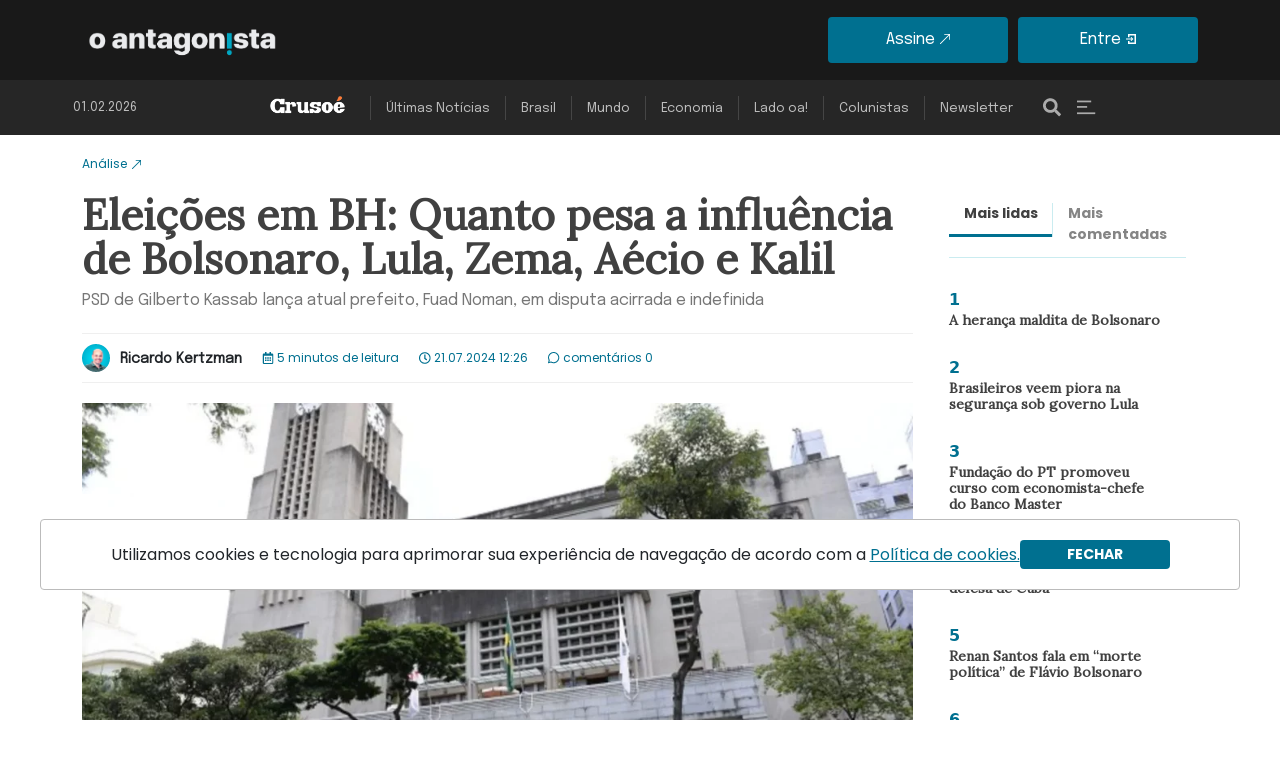

--- FILE ---
content_type: text/html; charset=UTF-8
request_url: https://oantagonista.com.br/analise/eleicoes-em-bh-quanto-pesa-a-influencia-de-bolsonaro-lula-zema-aecio-e-kalil/
body_size: 34443
content:

 

<!doctype html>
<html lang="pt-BR">

<head>
  <meta http-equiv="Content-Type" content="text/html; charset=utf-8">
  <meta name="viewport" content="width=device-width, initial-scale=1">
  <link rel="apple-touch-icon" sizes="180x180" href="https://cdn.oantagonista.com/images/icones-v3/apple-touch-icon.png">
  <link rel="icon" type="image/png" sizes="32x32" href="https://cdn.oantagonista.com/images/icones-v3/favicon-32x32.png">
  <link rel="icon" type="image/png" sizes="16x16" href="https://cdn.oantagonista.com/images/icones-v3/favicon-16x16.png">
  <meta name="theme-color" content="#000">
  
<!-- Start Google Tag Manager -->
  <script>(function(w,d,s,l,i){w[l]=w[l]||[];w[l].push({'gtm.start':new Date().getTime(),event:'gtm.js'});var f=d.getElementsByTagName(s)[0],j=d.createElement(s),dl=l!='dataLayer'?'&l='+l:'';j.async=true;j.src='https://www.googletagmanager.com/gtm.js?id='+i+dl;f.parentNode.insertBefore(j,f);})(window,document,'script','dataLayer','GTM-TX8R5K4T');</script>
<!-- End Google Tag Manager -->
  <!-- Remover Anuncios pagina Assine  -->
  
      
        <script async defer data-domain="oantagonista.com.br" src="https://tracker.myth.dev/js/worker.js"></script>
          <script>
        document.addEventListener('DOMContentLoaded', function () {
          var adsBoxes = document.querySelectorAll('.ads-box');
          adsBoxes.forEach(function (box) {
            box.style.display = 'none';
          });

          var webStoriesAds = document.querySelectorAll('.webstories-slider__slide__ads');
          webStoriesAds.forEach(function (ad) {
            var parentDiv = ad.parentElement;
            if (parentDiv.tagName === 'DIV') {
              parentDiv.style.display = 'none';
            }
          });

          var webStoriesAdsInterna = document.querySelectorAll('.webstories-interna__slide__ads');
          webStoriesAdsInterna.forEach(function (ad) {
            var parentDiv = ad.parentElement;
            if (parentDiv.tagName === 'DIV') {
              parentDiv.style.display = 'none';
            }
          });
        });
      </script>
    
    <!-- Ad blocking recovery -->
        <script async src="https://fundingchoicesmessages.google.com/i/pub-7736619337202879?ers=1" nonce="DU2Dv5zqTxFSL7KOorL_CQ"></script><script nonce="DU2Dv5zqTxFSL7KOorL_CQ">(function() {function signalGooglefcPresent() {if (!window.frames['googlefcPresent']) {if (document.body) {const iframe = document.createElement('iframe'); iframe.style = 'width: 0; height: 0; border: none; z-index: -1000; left: -1000px; top: -1000px;'; iframe.style.display = 'none'; iframe.name = 'googlefcPresent'; document.body.appendChild(iframe);} else {setTimeout(signalGooglefcPresent, 0);}}}signalGooglefcPresent();})();</script>
    
    <!-- Ad blocking Error recovery -->
    <script>(function(){'use strict';function aa(a){var b=0;return function(){return b<a.length?{done:!1,value:a[b++]}:{done:!0}}}var ba="function"==typeof Object.defineProperties?Object.defineProperty:function(a,b,c){if(a==Array.prototype||a==Object.prototype)return a;a[b]=c.value;return a};
      function ea(a){a=["object"==typeof globalThis&&globalThis,a,"object"==typeof window&&window,"object"==typeof self&&self,"object"==typeof global&&global];for(var b=0;b<a.length;++b){var c=a[b];if(c&&c.Math==Math)return c}throw Error("Cannot find global object");}var fa=ea(this);function ha(a,b){if(b)a:{var c=fa;a=a.split(".");for(var d=0;d<a.length-1;d++){var e=a[d];if(!(e in c))break a;c=c[e]}a=a[a.length-1];d=c[a];b=b(d);b!=d&&null!=b&&ba(c,a,{configurable:!0,writable:!0,value:b})}}
      var ia="function"==typeof Object.create?Object.create:function(a){function b(){}b.prototype=a;return new b},l;if("function"==typeof Object.setPrototypeOf)l=Object.setPrototypeOf;else{var m;a:{var ja={a:!0},ka={};try{ka.__proto__=ja;m=ka.a;break a}catch(a){}m=!1}l=m?function(a,b){a.__proto__=b;if(a.__proto__!==b)throw new TypeError(a+" is not extensible");return a}:null}var la=l;
      function n(a,b){a.prototype=ia(b.prototype);a.prototype.constructor=a;if(la)la(a,b);else for(var c in b)if("prototype"!=c)if(Object.defineProperties){var d=Object.getOwnPropertyDescriptor(b,c);d&&Object.defineProperty(a,c,d)}else a[c]=b[c];a.A=b.prototype}function ma(){for(var a=Number(this),b=[],c=a;c<arguments.length;c++)b[c-a]=arguments[c];return b}
      var na="function"==typeof Object.assign?Object.assign:function(a,b){for(var c=1;c<arguments.length;c++){var d=arguments[c];if(d)for(var e in d)Object.prototype.hasOwnProperty.call(d,e)&&(a[e]=d[e])}return a};ha("Object.assign",function(a){return a||na});/*

      Copyright The Closure Library Authors.
      SPDX-License-Identifier: Apache-2.0
      */
      var p=this||self;function q(a){return a};var t,u;a:{for(var oa=["CLOSURE_FLAGS"],v=p,x=0;x<oa.length;x++)if(v=v[oa[x]],null==v){u=null;break a}u=v}var pa=u&&u[610401301];t=null!=pa?pa:!1;var z,qa=p.navigator;z=qa?qa.userAgentData||null:null;function A(a){return t?z?z.brands.some(function(b){return(b=b.brand)&&-1!=b.indexOf(a)}):!1:!1}function B(a){var b;a:{if(b=p.navigator)if(b=b.userAgent)break a;b=""}return-1!=b.indexOf(a)};function C(){return t?!!z&&0<z.brands.length:!1}function D(){return C()?A("Chromium"):(B("Chrome")||B("CriOS"))&&!(C()?0:B("Edge"))||B("Silk")};var ra=C()?!1:B("Trident")||B("MSIE");!B("Android")||D();D();B("Safari")&&(D()||(C()?0:B("Coast"))||(C()?0:B("Opera"))||(C()?0:B("Edge"))||(C()?A("Microsoft Edge"):B("Edg/"))||C()&&A("Opera"));var sa={},E=null;var ta="undefined"!==typeof Uint8Array,ua=!ra&&"function"===typeof btoa;var F="function"===typeof Symbol&&"symbol"===typeof Symbol()?Symbol():void 0,G=F?function(a,b){a[F]|=b}:function(a,b){void 0!==a.g?a.g|=b:Object.defineProperties(a,{g:{value:b,configurable:!0,writable:!0,enumerable:!1}})};function va(a){var b=H(a);1!==(b&1)&&(Object.isFrozen(a)&&(a=Array.prototype.slice.call(a)),I(a,b|1))}
      var H=F?function(a){return a[F]|0}:function(a){return a.g|0},J=F?function(a){return a[F]}:function(a){return a.g},I=F?function(a,b){a[F]=b}:function(a,b){void 0!==a.g?a.g=b:Object.defineProperties(a,{g:{value:b,configurable:!0,writable:!0,enumerable:!1}})};function wa(){var a=[];G(a,1);return a}function xa(a,b){I(b,(a|0)&-99)}function K(a,b){I(b,(a|34)&-73)}function L(a){a=a>>11&1023;return 0===a?536870912:a};var M={};function N(a){return null!==a&&"object"===typeof a&&!Array.isArray(a)&&a.constructor===Object}var O,ya=[];I(ya,39);O=Object.freeze(ya);var P;function Q(a,b){P=b;a=new a(b);P=void 0;return a}
      function R(a,b,c){null==a&&(a=P);P=void 0;if(null==a){var d=96;c?(a=[c],d|=512):a=[];b&&(d=d&-2095105|(b&1023)<<11)}else{if(!Array.isArray(a))throw Error();d=H(a);if(d&64)return a;d|=64;if(c&&(d|=512,c!==a[0]))throw Error();a:{c=a;var e=c.length;if(e){var f=e-1,g=c[f];if(N(g)){d|=256;b=(d>>9&1)-1;e=f-b;1024<=e&&(za(c,b,g),e=1023);d=d&-2095105|(e&1023)<<11;break a}}b&&(g=(d>>9&1)-1,b=Math.max(b,e-g),1024<b&&(za(c,g,{}),d|=256,b=1023),d=d&-2095105|(b&1023)<<11)}}I(a,d);return a}
      function za(a,b,c){for(var d=1023+b,e=a.length,f=d;f<e;f++){var g=a[f];null!=g&&g!==c&&(c[f-b]=g)}a.length=d+1;a[d]=c};function Aa(a){switch(typeof a){case "number":return isFinite(a)?a:String(a);case "boolean":return a?1:0;case "object":if(a&&!Array.isArray(a)&&ta&&null!=a&&a instanceof Uint8Array){if(ua){for(var b="",c=0,d=a.length-10240;c<d;)b+=String.fromCharCode.apply(null,a.subarray(c,c+=10240));b+=String.fromCharCode.apply(null,c?a.subarray(c):a);a=btoa(b)}else{void 0===b&&(b=0);if(!E){E={};c="ABCDEFGHIJKLMNOPQRSTUVWXYZabcdefghijklmnopqrstuvwxyz0123456789".split("");d=["+/=","+/","-_=","-_.","-_"];for(var e=
      0;5>e;e++){var f=c.concat(d[e].split(""));sa[e]=f;for(var g=0;g<f.length;g++){var h=f[g];void 0===E[h]&&(E[h]=g)}}}b=sa[b];c=Array(Math.floor(a.length/3));d=b[64]||"";for(e=f=0;f<a.length-2;f+=3){var k=a[f],w=a[f+1];h=a[f+2];g=b[k>>2];k=b[(k&3)<<4|w>>4];w=b[(w&15)<<2|h>>6];h=b[h&63];c[e++]=g+k+w+h}g=0;h=d;switch(a.length-f){case 2:g=a[f+1],h=b[(g&15)<<2]||d;case 1:a=a[f],c[e]=b[a>>2]+b[(a&3)<<4|g>>4]+h+d}a=c.join("")}return a}}return a};function Ba(a,b,c){a=Array.prototype.slice.call(a);var d=a.length,e=b&256?a[d-1]:void 0;d+=e?-1:0;for(b=b&512?1:0;b<d;b++)a[b]=c(a[b]);if(e){b=a[b]={};for(var f in e)Object.prototype.hasOwnProperty.call(e,f)&&(b[f]=c(e[f]))}return a}function Da(a,b,c,d,e,f){if(null!=a){if(Array.isArray(a))a=e&&0==a.length&&H(a)&1?void 0:f&&H(a)&2?a:Ea(a,b,c,void 0!==d,e,f);else if(N(a)){var g={},h;for(h in a)Object.prototype.hasOwnProperty.call(a,h)&&(g[h]=Da(a[h],b,c,d,e,f));a=g}else a=b(a,d);return a}}
      function Ea(a,b,c,d,e,f){var g=d||c?H(a):0;d=d?!!(g&32):void 0;a=Array.prototype.slice.call(a);for(var h=0;h<a.length;h++)a[h]=Da(a[h],b,c,d,e,f);c&&c(g,a);return a}function Fa(a){return a.s===M?a.toJSON():Aa(a)};function Ga(a,b,c){c=void 0===c?K:c;if(null!=a){if(ta&&a instanceof Uint8Array)return b?a:new Uint8Array(a);if(Array.isArray(a)){var d=H(a);if(d&2)return a;if(b&&!(d&64)&&(d&32||0===d))return I(a,d|34),a;a=Ea(a,Ga,d&4?K:c,!0,!1,!0);b=H(a);b&4&&b&2&&Object.freeze(a);return a}a.s===M&&(b=a.h,c=J(b),a=c&2?a:Q(a.constructor,Ha(b,c,!0)));return a}}function Ha(a,b,c){var d=c||b&2?K:xa,e=!!(b&32);a=Ba(a,b,function(f){return Ga(f,e,d)});G(a,32|(c?2:0));return a};function Ia(a,b){a=a.h;return Ja(a,J(a),b)}function Ja(a,b,c,d){if(-1===c)return null;if(c>=L(b)){if(b&256)return a[a.length-1][c]}else{var e=a.length;if(d&&b&256&&(d=a[e-1][c],null!=d))return d;b=c+((b>>9&1)-1);if(b<e)return a[b]}}function Ka(a,b,c,d,e){var f=L(b);if(c>=f||e){e=b;if(b&256)f=a[a.length-1];else{if(null==d)return;f=a[f+((b>>9&1)-1)]={};e|=256}f[c]=d;e&=-1025;e!==b&&I(a,e)}else a[c+((b>>9&1)-1)]=d,b&256&&(d=a[a.length-1],c in d&&delete d[c]),b&1024&&I(a,b&-1025)}
      function La(a,b){var c=Ma;var d=void 0===d?!1:d;var e=a.h;var f=J(e),g=Ja(e,f,b,d);var h=!1;if(null==g||"object"!==typeof g||(h=Array.isArray(g))||g.s!==M)if(h){var k=h=H(g);0===k&&(k|=f&32);k|=f&2;k!==h&&I(g,k);c=new c(g)}else c=void 0;else c=g;c!==g&&null!=c&&Ka(e,f,b,c,d);e=c;if(null==e)return e;a=a.h;f=J(a);f&2||(g=e,c=g.h,h=J(c),g=h&2?Q(g.constructor,Ha(c,h,!1)):g,g!==e&&(e=g,Ka(a,f,b,e,d)));return e}function Na(a,b){a=Ia(a,b);return null==a||"string"===typeof a?a:void 0}
      function Oa(a,b){a=Ia(a,b);return null!=a?a:0}function S(a,b){a=Na(a,b);return null!=a?a:""};function T(a,b,c){this.h=R(a,b,c)}T.prototype.toJSON=function(){var a=Ea(this.h,Fa,void 0,void 0,!1,!1);return Pa(this,a,!0)};T.prototype.s=M;T.prototype.toString=function(){return Pa(this,this.h,!1).toString()};
      function Pa(a,b,c){var d=a.constructor.v,e=L(J(c?a.h:b)),f=!1;if(d){if(!c){b=Array.prototype.slice.call(b);var g;if(b.length&&N(g=b[b.length-1]))for(f=0;f<d.length;f++)if(d[f]>=e){Object.assign(b[b.length-1]={},g);break}f=!0}e=b;c=!c;g=J(a.h);a=L(g);g=(g>>9&1)-1;for(var h,k,w=0;w<d.length;w++)if(k=d[w],k<a){k+=g;var r=e[k];null==r?e[k]=c?O:wa():c&&r!==O&&va(r)}else h||(r=void 0,e.length&&N(r=e[e.length-1])?h=r:e.push(h={})),r=h[k],null==h[k]?h[k]=c?O:wa():c&&r!==O&&va(r)}d=b.length;if(!d)return b;
      var Ca;if(N(h=b[d-1])){a:{var y=h;e={};c=!1;for(var ca in y)Object.prototype.hasOwnProperty.call(y,ca)&&(a=y[ca],Array.isArray(a)&&a!=a&&(c=!0),null!=a?e[ca]=a:c=!0);if(c){for(var rb in e){y=e;break a}y=null}}y!=h&&(Ca=!0);d--}for(;0<d;d--){h=b[d-1];if(null!=h)break;var cb=!0}if(!Ca&&!cb)return b;var da;f?da=b:da=Array.prototype.slice.call(b,0,d);b=da;f&&(b.length=d);y&&b.push(y);return b};function Qa(a){return function(b){if(null==b||""==b)b=new a;else{b=JSON.parse(b);if(!Array.isArray(b))throw Error(void 0);G(b,32);b=Q(a,b)}return b}};function Ra(a){this.h=R(a)}n(Ra,T);var Sa=Qa(Ra);var U;function V(a){this.g=a}V.prototype.toString=function(){return this.g+""};var Ta={};function Ua(){return Math.floor(2147483648*Math.random()).toString(36)+Math.abs(Math.floor(2147483648*Math.random())^Date.now()).toString(36)};function Va(a,b){b=String(b);"application/xhtml+xml"===a.contentType&&(b=b.toLowerCase());return a.createElement(b)}function Wa(a){this.g=a||p.document||document}Wa.prototype.appendChild=function(a,b){a.appendChild(b)};/*

      SPDX-License-Identifier: Apache-2.0
      */
      function Xa(a,b){a.src=b instanceof V&&b.constructor===V?b.g:"type_error:TrustedResourceUrl";var c,d;(c=(b=null==(d=(c=(a.ownerDocument&&a.ownerDocument.defaultView||window).document).querySelector)?void 0:d.call(c,"script[nonce]"))?b.nonce||b.getAttribute("nonce")||"":"")&&a.setAttribute("nonce",c)};function Ya(a){a=void 0===a?document:a;return a.createElement("script")};function Za(a,b,c,d,e,f){try{var g=a.g,h=Ya(g);h.async=!0;Xa(h,b);g.head.appendChild(h);h.addEventListener("load",function(){e();d&&g.head.removeChild(h)});h.addEventListener("error",function(){0<c?Za(a,b,c-1,d,e,f):(d&&g.head.removeChild(h),f())})}catch(k){f()}};var $a=p.atob("aHR0cHM6Ly93d3cuZ3N0YXRpYy5jb20vaW1hZ2VzL2ljb25zL21hdGVyaWFsL3N5c3RlbS8xeC93YXJuaW5nX2FtYmVyXzI0ZHAucG5n"),ab=p.atob("WW91IGFyZSBzZWVpbmcgdGhpcyBtZXNzYWdlIGJlY2F1c2UgYWQgb3Igc2NyaXB0IGJsb2NraW5nIHNvZnR3YXJlIGlzIGludGVyZmVyaW5nIHdpdGggdGhpcyBwYWdlLg=="),bb=p.atob("RGlzYWJsZSBhbnkgYWQgb3Igc2NyaXB0IGJsb2NraW5nIHNvZnR3YXJlLCB0aGVuIHJlbG9hZCB0aGlzIHBhZ2Uu");function db(a,b,c){this.i=a;this.l=new Wa(this.i);this.g=null;this.j=[];this.m=!1;this.u=b;this.o=c}
      function eb(a){if(a.i.body&&!a.m){var b=function(){fb(a);p.setTimeout(function(){return gb(a,3)},50)};Za(a.l,a.u,2,!0,function(){p[a.o]||b()},b);a.m=!0}}
      function fb(a){for(var b=W(1,5),c=0;c<b;c++){var d=X(a);a.i.body.appendChild(d);a.j.push(d)}b=X(a);b.style.bottom="0";b.style.left="0";b.style.position="fixed";b.style.width=W(100,110).toString()+"%";b.style.zIndex=W(2147483544,2147483644).toString();b.style["background-color"]=hb(249,259,242,252,219,229);b.style["box-shadow"]="0 0 12px #888";b.style.color=hb(0,10,0,10,0,10);b.style.display="flex";b.style["justify-content"]="center";b.style["font-family"]="Roboto, Arial";c=X(a);c.style.width=W(80,
      85).toString()+"%";c.style.maxWidth=W(750,775).toString()+"px";c.style.margin="24px";c.style.display="flex";c.style["align-items"]="flex-start";c.style["justify-content"]="center";d=Va(a.l.g,"IMG");d.className=Ua();d.src=$a;d.alt="Warning icon";d.style.height="24px";d.style.width="24px";d.style["padding-right"]="16px";var e=X(a),f=X(a);f.style["font-weight"]="bold";f.textContent=ab;var g=X(a);g.textContent=bb;Y(a,e,f);Y(a,e,g);Y(a,c,d);Y(a,c,e);Y(a,b,c);a.g=b;a.i.body.appendChild(a.g);b=W(1,5);for(c=
      0;c<b;c++)d=X(a),a.i.body.appendChild(d),a.j.push(d)}function Y(a,b,c){for(var d=W(1,5),e=0;e<d;e++){var f=X(a);b.appendChild(f)}b.appendChild(c);c=W(1,5);for(d=0;d<c;d++)e=X(a),b.appendChild(e)}function W(a,b){return Math.floor(a+Math.random()*(b-a))}function hb(a,b,c,d,e,f){return"rgb("+W(Math.max(a,0),Math.min(b,255)).toString()+","+W(Math.max(c,0),Math.min(d,255)).toString()+","+W(Math.max(e,0),Math.min(f,255)).toString()+")"}function X(a){a=Va(a.l.g,"DIV");a.className=Ua();return a}
      function gb(a,b){0>=b||null!=a.g&&0!=a.g.offsetHeight&&0!=a.g.offsetWidth||(ib(a),fb(a),p.setTimeout(function(){return gb(a,b-1)},50))}
      function ib(a){var b=a.j;var c="undefined"!=typeof Symbol&&Symbol.iterator&&b[Symbol.iterator];if(c)b=c.call(b);else if("number"==typeof b.length)b={next:aa(b)};else throw Error(String(b)+" is not an iterable or ArrayLike");for(c=b.next();!c.done;c=b.next())(c=c.value)&&c.parentNode&&c.parentNode.removeChild(c);a.j=[];(b=a.g)&&b.parentNode&&b.parentNode.removeChild(b);a.g=null};function jb(a,b,c,d,e){function f(k){document.body?g(document.body):0<k?p.setTimeout(function(){f(k-1)},e):b()}function g(k){k.appendChild(h);p.setTimeout(function(){h?(0!==h.offsetHeight&&0!==h.offsetWidth?b():a(),h.parentNode&&h.parentNode.removeChild(h)):a()},d)}var h=kb(c);f(3)}function kb(a){var b=document.createElement("div");b.className=a;b.style.width="1px";b.style.height="1px";b.style.position="absolute";b.style.left="-10000px";b.style.top="-10000px";b.style.zIndex="-10000";return b};function Ma(a){this.h=R(a)}n(Ma,T);function lb(a){this.h=R(a)}n(lb,T);var mb=Qa(lb);function nb(a){a=Na(a,4)||"";if(void 0===U){var b=null;var c=p.trustedTypes;if(c&&c.createPolicy){try{b=c.createPolicy("goog#html",{createHTML:q,createScript:q,createScriptURL:q})}catch(d){p.console&&p.console.error(d.message)}U=b}else U=b}a=(b=U)?b.createScriptURL(a):a;return new V(a,Ta)};function ob(a,b){this.m=a;this.o=new Wa(a.document);this.g=b;this.j=S(this.g,1);this.u=nb(La(this.g,2));this.i=!1;b=nb(La(this.g,13));this.l=new db(a.document,b,S(this.g,12))}ob.prototype.start=function(){pb(this)};
      function pb(a){qb(a);Za(a.o,a.u,3,!1,function(){a:{var b=a.j;var c=p.btoa(b);if(c=p[c]){try{var d=Sa(p.atob(c))}catch(e){b=!1;break a}b=b===Na(d,1)}else b=!1}b?Z(a,S(a.g,14)):(Z(a,S(a.g,8)),eb(a.l))},function(){jb(function(){Z(a,S(a.g,7));eb(a.l)},function(){return Z(a,S(a.g,6))},S(a.g,9),Oa(a.g,10),Oa(a.g,11))})}function Z(a,b){a.i||(a.i=!0,a=new a.m.XMLHttpRequest,a.open("GET",b,!0),a.send())}function qb(a){var b=p.btoa(a.j);a.m[b]&&Z(a,S(a.g,5))};(function(a,b){p[a]=function(){var c=ma.apply(0,arguments);p[a]=function(){};b.apply(null,c)}})("__h82AlnkH6D91__",function(a){"function"===typeof window.atob&&(new ob(window,mb(window.atob(a)))).start()});}).call(this);

      window.__h82AlnkH6D91__("[base64]/[base64]/[base64]/[base64]");</script>

    <script type="text/javascript">
      !function () { "use strict"; function e(e) { var t = !(arguments.length > 1 && void 0 !== arguments[1]) || arguments[1], c = document.createElement("script"); c.src = e, t ? c.type = "module" : (c.async = !0, c.type = "text/javascript", c.setAttribute("nomodule", "")); var n = document.getElementsByTagName("script")[0]; n.parentNode.insertBefore(c, n) } !function (t, c) { !function (t, c, n) { var a, o, r; n.accountId = c, null !== (a = t.marfeel) && void 0 !== a || (t.marfeel = {}), null !== (o = (r = t.marfeel).cmd) && void 0 !== o || (r.cmd = []), t.marfeel.config = n; var i = "https://sdk.mrf.io/statics"; e("".concat(i, "/marfeel-sdk.js?id=").concat(c), !0), e("".concat(i, "/marfeel-sdk.es5.js?id=").concat(c), !1) }(t, c, arguments.length > 2 && void 0 !== arguments[2] ? arguments[2] : {}) }(window, 4562, {} /* Config */) }();
    </script>
    <!-- End Remover Anuncios -->

  <meta name="facebook-domain-verification" content="bhe0pir71edjimav20a2r278xi3ol4" />
  <meta property="fb:pages" content="323983461125902" />

  <meta http-equiv="x-ua-compatible" content="ie=edge">
  <meta name="viewport" content="width=device-width, initial-scale=1, shrink-to-fit=no">

  <meta name="description" content="Com a presença do presidente nacional do PSD, Gilberto Kassab, em convenção realizada neste sábado (20), o partido lançou oficialmente o prefeito de Belo Horizonte, Fuad Noman, candidato à reeleição. Outros quadros nacionais do partido, como o ministro de Minas e Energia, Alexandre Silveira, e o presidente do Senado, Rodrigo Pacheco, não compareceram ao evento...."><meta name="keywords" content="Aécio Neves, Alexandre Kalil, Cleitinho Azevedo, Fuad Noman, Jair Bolsonaro, Luiz Inácio Lula da Silva, Mateus Simões, Nikolas Ferreira, Romeu Zema">
          <meta name="googlebot" content="index, follow, max-snippet:-1, max-image-preview:large, max-video-preview:-1" />
      <meta name="bingbot" content="index, follow, max-snippet:-1, max-image-preview:large, max-video-preview:-1" />
    
    <link rel="dns-prefetch" href="https://www.googletagmanager.com">
    <link rel="dns-prefetch" href="https://cdn.oantagonista.com">
    <link rel="dns-prefetch" href="https://www.google-analytics.com">
    <link rel="dns-prefetch" href="https://www.googletagmanager.com">
    <link rel="dns-prefetch" href="https://pagead2.googlesyndication.com">
    <link rel="dns-prefetch" href="https://pubads.g.doubleclick.net">


    <link rel="preconnect" href="https://www.googletagmanager.com">
    <link rel="preconnect" href="https://cdn.oantagonista.com">
    <link rel="preconnect" href="https://www.google-analytics.com">
    <link rel="preconnect" href="https://pagead2.googlesyndication.com">
    <link rel="preconnect" href="https://securepubads.g.doubleclick.net">
    <link rel="preconnect" href="https://pubads.g.doubleclick.net">
    <link rel="preconnect" href="https://adservice.google.com">

  <!-- MGID -->
      <script src="https://jsc.mgid.com/site/912212.js" async></script>
  
  <!-- Begin comScore Tag -->
  <script>
    var _comscore = _comscore || [];
    _comscore.push({
      c1: "2", c2: "26241670",
      options: {
        enableFirstPartyCookie: true,
        bypassUserConsentRequirementFor1PCookie: true
      }
    });
    (function () {
      var s = document.createElement("script"), el = document.getElementsByTagName("script")[0]; s.async = true;
      s.src = "https://sb.scorecardresearch.com/cs/26241670/beacon.js";
      el.parentNode.insertBefore(s, el);
    })();
  </script>
  <noscript>
    <img src="https://sb.scorecardresearch.com/p?c1=2&amp;c2=26241670&amp;cv=4.4.0&amp;cj=1">
  </noscript>
  <!-- End comScore Tag -->

  <!-- Script debug Web Vitals -->
  <script async src="https://cdn.debugbear.com/KeiOiCJywCVj.js"></script>
  <!-- End Script debug Web Vitals -->

  <!-- Marfeel -->
  <script type="text/javascript">
    !function(){"use strict";function e(e){var t=!(arguments.length>1&&void 0!==arguments[1])||arguments[1],c=document.createElement("script");c.src=e,t?c.type="module":(c.async=!0,c.type="text/javascript",c.setAttribute("nomodule",""));var n=document.getElementsByTagName("script")[0];n.parentNode.insertBefore(c,n)}!function(t,c){!function(t,c,n){var a,o,r;n.accountId=c,null!==(a=t.marfeel)&&void 0!==a||(t.marfeel={}),null!==(o=(r=t.marfeel).cmd)&&void 0!==o||(r.cmd=[]),t.marfeel.config=n;var i="https://sdk.mrf.io/statics";e("".concat(i,"/marfeel-sdk.js?id=").concat(c),!0),e("".concat(i,"/marfeel-sdk.es5.js?id=").concat(c),!1)}(t,c,arguments.length>2&&void 0!==arguments[2]?arguments[2]:{})}(window,6148,{} /* Config */)}();
  </script>
  <meta name='robots' content='index, follow, max-image-preview:large, max-snippet:-1, max-video-preview:-1' />
<link rel="preload" href="https://cdn.oantagonista.com/uploads/2024/07/PREFEITURA-DE-BH-1-15.webp" as="image" type="image/jpeg" />
        <link rel="preload" href="https://cdn.oantagonista.com/fonts/LORA-0QIvMX1D_JOuMwr7I_FMl_E.woff2" as="font" type="font/woff2" crossorigin="anonymous">
        <link rel="preload" href="https://cdn.oantagonista.com/fonts/EPILOGUE-O4ZRFGj5hxF0EhjimlIksgg4lWmc.woff2" as="font" type="font/woff2" crossorigin="anonymous">
        <link rel="preload" href="https://cdn.oantagonista.com/fonts/POPPINS-300-pxiByp8kv8JHgFVrLDz8Z1xlFd2JQEk.woff2" as="font" type="font/woff2" crossorigin="anonymous">
        <link rel="preload" href="https://cdn.oantagonista.com/fonts/POPPINS-400-pxiEyp8kv8JHgFVrJJfecnFHGPc.woff2" as="font" type="font/woff2" crossorigin="anonymous">
        <link rel="preload" href="https://cdn.oantagonista.com/fonts/POPPINS-pxiByp8kv8JHgFVrLCz7Z1xlFd2JQEk.woff2" as="font" type="font/woff2" crossorigin="anonymous">
        
	<!-- This site is optimized with the Yoast SEO Premium plugin v21.1 (Yoast SEO v21.3) - https://yoast.com/wordpress/plugins/seo/ -->
	<title>Eleições em BH: Quanto pesa a influência de Bolsonaro, Lula, Zema, Aécio e Kalil</title>
	<meta name="description" content="Em Belo Horizonte, PSD de Gilberto Kassab lança atual prefeito, Fuad Noman, em disputa acirrada e indefinida para a Prefeitura" />
	<link rel="canonical" href="https://oantagonista.com.br/analise/eleicoes-em-bh-quanto-pesa-a-influencia-de-bolsonaro-lula-zema-aecio-e-kalil/" />
	<meta property="og:locale" content="pt_BR" />
	<meta property="og:type" content="article" />
	<meta property="og:title" content="Eleições em BH: Quanto pesa a influência de Bolsonaro, Lula, Zema, Aécio e Kalil" />
	<meta property="og:description" content="Em Belo Horizonte, PSD de Gilberto Kassab lança atual prefeito, Fuad Noman, em disputa acirrada e indefinida para a Prefeitura" />
	<meta property="og:url" content="https://oantagonista.com.br/analise/eleicoes-em-bh-quanto-pesa-a-influencia-de-bolsonaro-lula-zema-aecio-e-kalil/" />
	<meta property="og:site_name" content="O Antagonista" />
	<meta property="article:publisher" content="https://www.facebook.com/oantagonista/" />
	<meta property="article:published_time" content="2024-07-21T15:26:05+00:00" />
	<meta property="article:modified_time" content="2024-07-26T11:51:54+00:00" />
	<meta property="og:image" content="https://cdn.oantagonista.com/uploads/2024/07/PREFEITURA-DE-BH-1-15.webp" />
	<meta property="og:image:width" content="1536" />
	<meta property="og:image:height" content="864" />
	<meta property="og:image:type" content="image/webp" />
	<meta name="author" content="Ricardo Kertzman" />
	<meta name="twitter:card" content="summary_large_image" />
	<meta name="twitter:creator" content="@o_antagonista" />
	<meta name="twitter:site" content="@o_antagonista" />
	<meta name="twitter:label1" content="Written by" />
	<meta name="twitter:data1" content="Ricardo Kertzman" />
	<meta name="twitter:label2" content="Est. reading time" />
	<meta name="twitter:data2" content="5 minutos" />
	<!-- / Yoast SEO Premium plugin. -->


<link rel='dns-prefetch' href='//cdn.oantagonista.com' />
<script>
window._wpemojiSettings = {"baseUrl":"https:\/\/s.w.org\/images\/core\/emoji\/14.0.0\/72x72\/","ext":".png","svgUrl":"https:\/\/s.w.org\/images\/core\/emoji\/14.0.0\/svg\/","svgExt":".svg","source":{"concatemoji":"https:\/\/oantagonista.com.br\/wp\/wp-includes\/js\/wp-emoji-release.min.js?ver=6.3.1"}};
/*! This file is auto-generated */
!function(i,n){var o,s,e;function c(e){try{var t={supportTests:e,timestamp:(new Date).valueOf()};sessionStorage.setItem(o,JSON.stringify(t))}catch(e){}}function p(e,t,n){e.clearRect(0,0,e.canvas.width,e.canvas.height),e.fillText(t,0,0);var t=new Uint32Array(e.getImageData(0,0,e.canvas.width,e.canvas.height).data),r=(e.clearRect(0,0,e.canvas.width,e.canvas.height),e.fillText(n,0,0),new Uint32Array(e.getImageData(0,0,e.canvas.width,e.canvas.height).data));return t.every(function(e,t){return e===r[t]})}function u(e,t,n){switch(t){case"flag":return n(e,"\ud83c\udff3\ufe0f\u200d\u26a7\ufe0f","\ud83c\udff3\ufe0f\u200b\u26a7\ufe0f")?!1:!n(e,"\ud83c\uddfa\ud83c\uddf3","\ud83c\uddfa\u200b\ud83c\uddf3")&&!n(e,"\ud83c\udff4\udb40\udc67\udb40\udc62\udb40\udc65\udb40\udc6e\udb40\udc67\udb40\udc7f","\ud83c\udff4\u200b\udb40\udc67\u200b\udb40\udc62\u200b\udb40\udc65\u200b\udb40\udc6e\u200b\udb40\udc67\u200b\udb40\udc7f");case"emoji":return!n(e,"\ud83e\udef1\ud83c\udffb\u200d\ud83e\udef2\ud83c\udfff","\ud83e\udef1\ud83c\udffb\u200b\ud83e\udef2\ud83c\udfff")}return!1}function f(e,t,n){var r="undefined"!=typeof WorkerGlobalScope&&self instanceof WorkerGlobalScope?new OffscreenCanvas(300,150):i.createElement("canvas"),a=r.getContext("2d",{willReadFrequently:!0}),o=(a.textBaseline="top",a.font="600 32px Arial",{});return e.forEach(function(e){o[e]=t(a,e,n)}),o}function t(e){var t=i.createElement("script");t.src=e,t.defer=!0,i.head.appendChild(t)}"undefined"!=typeof Promise&&(o="wpEmojiSettingsSupports",s=["flag","emoji"],n.supports={everything:!0,everythingExceptFlag:!0},e=new Promise(function(e){i.addEventListener("DOMContentLoaded",e,{once:!0})}),new Promise(function(t){var n=function(){try{var e=JSON.parse(sessionStorage.getItem(o));if("object"==typeof e&&"number"==typeof e.timestamp&&(new Date).valueOf()<e.timestamp+604800&&"object"==typeof e.supportTests)return e.supportTests}catch(e){}return null}();if(!n){if("undefined"!=typeof Worker&&"undefined"!=typeof OffscreenCanvas&&"undefined"!=typeof URL&&URL.createObjectURL&&"undefined"!=typeof Blob)try{var e="postMessage("+f.toString()+"("+[JSON.stringify(s),u.toString(),p.toString()].join(",")+"));",r=new Blob([e],{type:"text/javascript"}),a=new Worker(URL.createObjectURL(r),{name:"wpTestEmojiSupports"});return void(a.onmessage=function(e){c(n=e.data),a.terminate(),t(n)})}catch(e){}c(n=f(s,u,p))}t(n)}).then(function(e){for(var t in e)n.supports[t]=e[t],n.supports.everything=n.supports.everything&&n.supports[t],"flag"!==t&&(n.supports.everythingExceptFlag=n.supports.everythingExceptFlag&&n.supports[t]);n.supports.everythingExceptFlag=n.supports.everythingExceptFlag&&!n.supports.flag,n.DOMReady=!1,n.readyCallback=function(){n.DOMReady=!0}}).then(function(){return e}).then(function(){var e;n.supports.everything||(n.readyCallback(),(e=n.source||{}).concatemoji?t(e.concatemoji):e.wpemoji&&e.twemoji&&(t(e.twemoji),t(e.wpemoji)))}))}((window,document),window._wpemojiSettings);
</script>
<style>
img.wp-smiley,
img.emoji {
	display: inline !important;
	border: none !important;
	box-shadow: none !important;
	height: 1em !important;
	width: 1em !important;
	margin: 0 0.07em !important;
	vertical-align: -0.1em !important;
	background: none !important;
	padding: 0 !important;
}
</style>
	<link rel='stylesheet' id='wp-block-library-css' href='https://oantagonista.com.br/wp/wp-includes/css/dist/block-library/style.min.css?ver=6.3.1' media='all' />
<style id='global-styles-inline-css'>
body{--wp--preset--color--black: #000000;--wp--preset--color--cyan-bluish-gray: #abb8c3;--wp--preset--color--white: #ffffff;--wp--preset--color--pale-pink: #f78da7;--wp--preset--color--vivid-red: #cf2e2e;--wp--preset--color--luminous-vivid-orange: #ff6900;--wp--preset--color--luminous-vivid-amber: #fcb900;--wp--preset--color--light-green-cyan: #7bdcb5;--wp--preset--color--vivid-green-cyan: #00d084;--wp--preset--color--pale-cyan-blue: #8ed1fc;--wp--preset--color--vivid-cyan-blue: #0693e3;--wp--preset--color--vivid-purple: #9b51e0;--wp--preset--gradient--vivid-cyan-blue-to-vivid-purple: linear-gradient(135deg,rgba(6,147,227,1) 0%,rgb(155,81,224) 100%);--wp--preset--gradient--light-green-cyan-to-vivid-green-cyan: linear-gradient(135deg,rgb(122,220,180) 0%,rgb(0,208,130) 100%);--wp--preset--gradient--luminous-vivid-amber-to-luminous-vivid-orange: linear-gradient(135deg,rgba(252,185,0,1) 0%,rgba(255,105,0,1) 100%);--wp--preset--gradient--luminous-vivid-orange-to-vivid-red: linear-gradient(135deg,rgba(255,105,0,1) 0%,rgb(207,46,46) 100%);--wp--preset--gradient--very-light-gray-to-cyan-bluish-gray: linear-gradient(135deg,rgb(238,238,238) 0%,rgb(169,184,195) 100%);--wp--preset--gradient--cool-to-warm-spectrum: linear-gradient(135deg,rgb(74,234,220) 0%,rgb(151,120,209) 20%,rgb(207,42,186) 40%,rgb(238,44,130) 60%,rgb(251,105,98) 80%,rgb(254,248,76) 100%);--wp--preset--gradient--blush-light-purple: linear-gradient(135deg,rgb(255,206,236) 0%,rgb(152,150,240) 100%);--wp--preset--gradient--blush-bordeaux: linear-gradient(135deg,rgb(254,205,165) 0%,rgb(254,45,45) 50%,rgb(107,0,62) 100%);--wp--preset--gradient--luminous-dusk: linear-gradient(135deg,rgb(255,203,112) 0%,rgb(199,81,192) 50%,rgb(65,88,208) 100%);--wp--preset--gradient--pale-ocean: linear-gradient(135deg,rgb(255,245,203) 0%,rgb(182,227,212) 50%,rgb(51,167,181) 100%);--wp--preset--gradient--electric-grass: linear-gradient(135deg,rgb(202,248,128) 0%,rgb(113,206,126) 100%);--wp--preset--gradient--midnight: linear-gradient(135deg,rgb(2,3,129) 0%,rgb(40,116,252) 100%);--wp--preset--font-size--small: 13px;--wp--preset--font-size--medium: 20px;--wp--preset--font-size--large: 36px;--wp--preset--font-size--x-large: 42px;--wp--preset--spacing--20: 0.44rem;--wp--preset--spacing--30: 0.67rem;--wp--preset--spacing--40: 1rem;--wp--preset--spacing--50: 1.5rem;--wp--preset--spacing--60: 2.25rem;--wp--preset--spacing--70: 3.38rem;--wp--preset--spacing--80: 5.06rem;--wp--preset--shadow--natural: 6px 6px 9px rgba(0, 0, 0, 0.2);--wp--preset--shadow--deep: 12px 12px 50px rgba(0, 0, 0, 0.4);--wp--preset--shadow--sharp: 6px 6px 0px rgba(0, 0, 0, 0.2);--wp--preset--shadow--outlined: 6px 6px 0px -3px rgba(255, 255, 255, 1), 6px 6px rgba(0, 0, 0, 1);--wp--preset--shadow--crisp: 6px 6px 0px rgba(0, 0, 0, 1);}body { margin: 0;--wp--style--global--content-size: 650px;--wp--style--global--wide-size: 1200px; }.wp-site-blocks > .alignleft { float: left; margin-right: 2em; }.wp-site-blocks > .alignright { float: right; margin-left: 2em; }.wp-site-blocks > .aligncenter { justify-content: center; margin-left: auto; margin-right: auto; }:where(.is-layout-flex){gap: 0.5em;}:where(.is-layout-grid){gap: 0.5em;}body .is-layout-flow > .alignleft{float: left;margin-inline-start: 0;margin-inline-end: 2em;}body .is-layout-flow > .alignright{float: right;margin-inline-start: 2em;margin-inline-end: 0;}body .is-layout-flow > .aligncenter{margin-left: auto !important;margin-right: auto !important;}body .is-layout-constrained > .alignleft{float: left;margin-inline-start: 0;margin-inline-end: 2em;}body .is-layout-constrained > .alignright{float: right;margin-inline-start: 2em;margin-inline-end: 0;}body .is-layout-constrained > .aligncenter{margin-left: auto !important;margin-right: auto !important;}body .is-layout-constrained > :where(:not(.alignleft):not(.alignright):not(.alignfull)){max-width: var(--wp--style--global--content-size);margin-left: auto !important;margin-right: auto !important;}body .is-layout-constrained > .alignwide{max-width: var(--wp--style--global--wide-size);}body .is-layout-flex{display: flex;}body .is-layout-flex{flex-wrap: wrap;align-items: center;}body .is-layout-flex > *{margin: 0;}body .is-layout-grid{display: grid;}body .is-layout-grid > *{margin: 0;}body{padding-top: 0px;padding-right: 0px;padding-bottom: 0px;padding-left: 0px;}a:where(:not(.wp-element-button)){text-decoration: underline;}.wp-element-button, .wp-block-button__link{background-color: #32373c;border-width: 0;color: #fff;font-family: inherit;font-size: inherit;line-height: inherit;padding: calc(0.667em + 2px) calc(1.333em + 2px);text-decoration: none;}.has-black-color{color: var(--wp--preset--color--black) !important;}.has-cyan-bluish-gray-color{color: var(--wp--preset--color--cyan-bluish-gray) !important;}.has-white-color{color: var(--wp--preset--color--white) !important;}.has-pale-pink-color{color: var(--wp--preset--color--pale-pink) !important;}.has-vivid-red-color{color: var(--wp--preset--color--vivid-red) !important;}.has-luminous-vivid-orange-color{color: var(--wp--preset--color--luminous-vivid-orange) !important;}.has-luminous-vivid-amber-color{color: var(--wp--preset--color--luminous-vivid-amber) !important;}.has-light-green-cyan-color{color: var(--wp--preset--color--light-green-cyan) !important;}.has-vivid-green-cyan-color{color: var(--wp--preset--color--vivid-green-cyan) !important;}.has-pale-cyan-blue-color{color: var(--wp--preset--color--pale-cyan-blue) !important;}.has-vivid-cyan-blue-color{color: var(--wp--preset--color--vivid-cyan-blue) !important;}.has-vivid-purple-color{color: var(--wp--preset--color--vivid-purple) !important;}.has-black-background-color{background-color: var(--wp--preset--color--black) !important;}.has-cyan-bluish-gray-background-color{background-color: var(--wp--preset--color--cyan-bluish-gray) !important;}.has-white-background-color{background-color: var(--wp--preset--color--white) !important;}.has-pale-pink-background-color{background-color: var(--wp--preset--color--pale-pink) !important;}.has-vivid-red-background-color{background-color: var(--wp--preset--color--vivid-red) !important;}.has-luminous-vivid-orange-background-color{background-color: var(--wp--preset--color--luminous-vivid-orange) !important;}.has-luminous-vivid-amber-background-color{background-color: var(--wp--preset--color--luminous-vivid-amber) !important;}.has-light-green-cyan-background-color{background-color: var(--wp--preset--color--light-green-cyan) !important;}.has-vivid-green-cyan-background-color{background-color: var(--wp--preset--color--vivid-green-cyan) !important;}.has-pale-cyan-blue-background-color{background-color: var(--wp--preset--color--pale-cyan-blue) !important;}.has-vivid-cyan-blue-background-color{background-color: var(--wp--preset--color--vivid-cyan-blue) !important;}.has-vivid-purple-background-color{background-color: var(--wp--preset--color--vivid-purple) !important;}.has-black-border-color{border-color: var(--wp--preset--color--black) !important;}.has-cyan-bluish-gray-border-color{border-color: var(--wp--preset--color--cyan-bluish-gray) !important;}.has-white-border-color{border-color: var(--wp--preset--color--white) !important;}.has-pale-pink-border-color{border-color: var(--wp--preset--color--pale-pink) !important;}.has-vivid-red-border-color{border-color: var(--wp--preset--color--vivid-red) !important;}.has-luminous-vivid-orange-border-color{border-color: var(--wp--preset--color--luminous-vivid-orange) !important;}.has-luminous-vivid-amber-border-color{border-color: var(--wp--preset--color--luminous-vivid-amber) !important;}.has-light-green-cyan-border-color{border-color: var(--wp--preset--color--light-green-cyan) !important;}.has-vivid-green-cyan-border-color{border-color: var(--wp--preset--color--vivid-green-cyan) !important;}.has-pale-cyan-blue-border-color{border-color: var(--wp--preset--color--pale-cyan-blue) !important;}.has-vivid-cyan-blue-border-color{border-color: var(--wp--preset--color--vivid-cyan-blue) !important;}.has-vivid-purple-border-color{border-color: var(--wp--preset--color--vivid-purple) !important;}.has-vivid-cyan-blue-to-vivid-purple-gradient-background{background: var(--wp--preset--gradient--vivid-cyan-blue-to-vivid-purple) !important;}.has-light-green-cyan-to-vivid-green-cyan-gradient-background{background: var(--wp--preset--gradient--light-green-cyan-to-vivid-green-cyan) !important;}.has-luminous-vivid-amber-to-luminous-vivid-orange-gradient-background{background: var(--wp--preset--gradient--luminous-vivid-amber-to-luminous-vivid-orange) !important;}.has-luminous-vivid-orange-to-vivid-red-gradient-background{background: var(--wp--preset--gradient--luminous-vivid-orange-to-vivid-red) !important;}.has-very-light-gray-to-cyan-bluish-gray-gradient-background{background: var(--wp--preset--gradient--very-light-gray-to-cyan-bluish-gray) !important;}.has-cool-to-warm-spectrum-gradient-background{background: var(--wp--preset--gradient--cool-to-warm-spectrum) !important;}.has-blush-light-purple-gradient-background{background: var(--wp--preset--gradient--blush-light-purple) !important;}.has-blush-bordeaux-gradient-background{background: var(--wp--preset--gradient--blush-bordeaux) !important;}.has-luminous-dusk-gradient-background{background: var(--wp--preset--gradient--luminous-dusk) !important;}.has-pale-ocean-gradient-background{background: var(--wp--preset--gradient--pale-ocean) !important;}.has-electric-grass-gradient-background{background: var(--wp--preset--gradient--electric-grass) !important;}.has-midnight-gradient-background{background: var(--wp--preset--gradient--midnight) !important;}.has-small-font-size{font-size: var(--wp--preset--font-size--small) !important;}.has-medium-font-size{font-size: var(--wp--preset--font-size--medium) !important;}.has-large-font-size{font-size: var(--wp--preset--font-size--large) !important;}.has-x-large-font-size{font-size: var(--wp--preset--font-size--x-large) !important;}
.wp-block-navigation a:where(:not(.wp-element-button)){color: inherit;}
:where(.wp-block-post-template.is-layout-flex){gap: 1.25em;}:where(.wp-block-post-template.is-layout-grid){gap: 1.25em;}
:where(.wp-block-columns.is-layout-flex){gap: 2em;}:where(.wp-block-columns.is-layout-grid){gap: 2em;}
.wp-block-pullquote{font-size: 1.5em;line-height: 1.6;}
</style>
<link rel='stylesheet' id='post/0-css' href='https://oantagonista.com.br/app/themes/nautilus/public/css/post.css' media='all' />
<link rel='stylesheet' id='app/0-css' href='https://oantagonista.com.br/app/themes/nautilus/public/css/app.css' media='all' />
<link rel="https://api.w.org/" href="https://oantagonista.com.br/wp-json/" /><link rel="alternate" type="application/json" href="https://oantagonista.com.br/wp-json/wp/v2/posts/1240364" /><link rel="EditURI" type="application/rsd+xml" title="RSD" href="https://oantagonista.com.br/wp/xmlrpc.php?rsd" />
<link rel='shortlink' href='https://oantagonista.com.br/?p=1240364' />
<link rel="alternate" type="application/json+oembed" href="https://oantagonista.com.br/wp-json/oembed/1.0/embed?url=https%3A%2F%2Foantagonista.com.br%2Fanalise%2Feleicoes-em-bh-quanto-pesa-a-influencia-de-bolsonaro-lula-zema-aecio-e-kalil%2F" />
<link rel="alternate" type="text/xml+oembed" href="https://oantagonista.com.br/wp-json/oembed/1.0/embed?url=https%3A%2F%2Foantagonista.com.br%2Fanalise%2Feleicoes-em-bh-quanto-pesa-a-influencia-de-bolsonaro-lula-zema-aecio-e-kalil%2F&#038;format=xml" />


<script type="application/ld+json" class="saswp-schema-markup-output">
[{
    "@context": "https://schema.org/",
    "@graph": [
        {
            "@type": "Organization",
            "@id": "https://oantagonista.com.br#Organization",
            "name": "O Antagonista",
            "url": "https://oantagonista.com.br",
            "sameAs": [
                "https://facebook.com/oantagonista/",
                "https://twitter.com/o_antagonista/",
                "https://www.instagram.com/o_antagonista/"
            ],
            "logo": {
                "@type": "ImageObject",
                "url": "https://cdn.oantagonista.com/uploads/2023/11/OA-Logo-Icon-5-1.png",
                "width": "4951",
                "height": "4951"
            }
        },
        {
            "@type": "WebSite",
            "@id": "https://oantagonista.com.br#website",
            "headline": "O Antagonista",
            "name": "O Antagonista",
            "description": "O mais influente site jornalístico de política do Brasil",
            "url": "https://oantagonista.com.br",
            "potentialAction": {
                "@type": "SearchAction",
                "target": "https://oantagonista.com.br?s={search_term_string}",
                "query-input": "required name=search_term_string"
            },
            "publisher": {
                "@id": "https://oantagonista.com.br#Organization"
            }
        },
        {
            "@context": "https://schema.org/",
            "@type": "WebPage",
            "@id": "https://oantagonista.com.br/analise/eleicoes-em-bh-quanto-pesa-a-influencia-de-bolsonaro-lula-zema-aecio-e-kalil/#webpage",
            "name": "Eleições em BH: Quanto pesa a influência de Bolsonaro, Lula, Zema, Aécio e Kalil",
            "url": "https://oantagonista.com.br/analise/eleicoes-em-bh-quanto-pesa-a-influencia-de-bolsonaro-lula-zema-aecio-e-kalil/",
            "lastReviewed": "2024-07-26T08:51:54-03:00",
            "dateCreated": "2024-07-21T12:26:05-03:00",
            "inLanguage": "pt-BR",
            "description": "Em Belo Horizonte, PSD de Gilberto Kassab lança atual prefeito, Fuad Noman, em disputa acirrada e indefinida para a Prefeitura",
            "reviewedBy": {
                "@type": "Organization",
                "name": "O Antagonista",
                "url": "https://oantagonista.com.br",
                "logo": {
                    "@type": "ImageObject",
                    "url": "https://cdn.oantagonista.com/uploads/2023/11/OA-Logo-Icon-5-1.png",
                    "width": "4951",
                    "height": "4951"
                }
            },
            "primaryImageOfPage": {
                "@id": "https://oantagonista.com.br/analise/eleicoes-em-bh-quanto-pesa-a-influencia-de-bolsonaro-lula-zema-aecio-e-kalil/#primaryimage"
            },
            "mainContentOfPage": [
                [
                    {
                        "@context": "https://schema.org/",
                        "@type": "SiteNavigationElement",
                        "@id": "https://oantagonista.com.br#header oa v3",
                        "name": "Brasil",
                        "url": "https://oantagonista.com.br/brasil/"
                    },
                    {
                        "@context": "https://schema.org/",
                        "@type": "SiteNavigationElement",
                        "@id": "https://oantagonista.com.br#header oa v3",
                        "name": "Economia",
                        "url": "https://oantagonista.com.br/economia/"
                    },
                    {
                        "@context": "https://schema.org/",
                        "@type": "SiteNavigationElement",
                        "@id": "https://oantagonista.com.br#header oa v3",
                        "name": "Mundo",
                        "url": "https://oantagonista.com.br/mundo/"
                    },
                    {
                        "@context": "https://schema.org/",
                        "@type": "SiteNavigationElement",
                        "@id": "https://oantagonista.com.br#header oa v3",
                        "name": "Webstories",
                        "url": "https://oantagonista.com.br/webstories/"
                    }
                ]
            ],
            "isPartOf": {
                "@id": "https://oantagonista.com.br#website"
            }
        },
        {
            "@type": "NewsArticle",
            "@id": "https://oantagonista.com.br/analise/eleicoes-em-bh-quanto-pesa-a-influencia-de-bolsonaro-lula-zema-aecio-e-kalil/#newsarticle",
            "url": "https://oantagonista.com.br/analise/eleicoes-em-bh-quanto-pesa-a-influencia-de-bolsonaro-lula-zema-aecio-e-kalil/",
            "headline": "Eleições em BH: Quanto pesa a influência de Bolsonaro, Lula, Zema, Aécio e Kalil",
            "mainEntityOfPage": "https://oantagonista.com.br/analise/eleicoes-em-bh-quanto-pesa-a-influencia-de-bolsonaro-lula-zema-aecio-e-kalil/#webpage",
            "datePublished": "2024-07-21T12:26:05-03:00",
            "dateModified": "2024-07-26T08:51:54-03:00",
            "description": "Em Belo Horizonte, PSD de Gilberto Kassab lança atual prefeito, Fuad Noman, em disputa acirrada e indefinida para a Prefeitura",
            "articleSection": "Análise",
            "articleBody": "Com a presença do presidente nacional do PSD, Gilberto Kassab, em convenção realizada neste sábado (20), o partido lançou oficialmente o prefeito de Belo Horizonte, Fuad Noman, candidato à reeleição. Outros quadros nacionais do partido, como o ministro de Minas e Energia, Alexandre Silveira, e o presidente do Senado, Rodrigo Pacheco, não compareceram ao evento.    Pesquisa divulgada no último dia 17 pelo site O Fator, em parceria com o Instituto Ver, mostra Fuad em primeiro lugar nas intenções de voto espontâneas, ou seja, quando os eleitores entrevistados não são apresentados a uma lista de nomes de candidatos. O prefeito aparece com 8% das intenções de voto, seguido pelo deputado estadual Mauro Tramonte (Republicanos) com 6%.    Já na pesquisa estimulada, Mauro, apresentador do quadro Chamada Geral, da TV Record, lidera com 25%, seguido por Bruno Engler (13%) e por Fuad Noman (12%). Destes, apenas Fuad é candidato oficial até o momento.    Bolsonarismo    O Partido Liberal (PL) vem encontrando dificuldades com a pré-candidatura de Bruno Engler. Deputado Estadual de 27 anos, eleito em 2022 com significativos 635 mil votos, ele depende do apoio ostensivo de Jair Bolsonaro e outras figuras proeminentes do bolsonarismo, como o deputado federal Nikolas Ferreira (PL-MG) e o senador Cleitinho (Republicanos-MG), ambos campeoníssimos de votos em 2022 - 1.47 milhão e 4 milhões, respectivamente - para conseguir subir nas pesquisas eleitorais.    A convenção do PL está agendada para o próximo dia 2 de agosto e, até o momento, a legenda não conseguiu um nome para ser vice na chapa de Engler. Todo o esforço está sendo concentrado no apoio do governador de Minas Gerais, Romeu Zema, que poderia indicar sua ex-secretária de Planejamento e Gestão, Luísa Barreto (Novo), atualmente também pré-candidata.&nbsp;    Em entrevista recente à Rádio O Tempo, de Contagem, porém, o vice-governador Mateus Simões (Novo) descartou veementemente tal possibilidade, preferindo “guardar” Luísa para outra coligação (o prefeito Fuad seria uma opção, já que tampouco anunciou um vice) ou mesmo para uma candidatura própria, tendo como companheiro de chapa o ex-deputado federal Lucas Gonzalez, também do partido Novo, como publicou o site O Fator, parceiro de O Antagonista.    Eleição indefinida    A eleição municipal deste ano em BH promete ser uma das mais disputadas e encontra-se totalmente indefinida. Segundo a pesquisa O Fator/Ver, são 63% os eleitores indecisos até o momento. Os candidatos à esquerda, a deputada federal Duda Salabert (PDT) e o deputado federal Rogério Correia (PT), com 5% e 3% das intenções de voto, respectivamente, se não aparecem entre os líderes da pesquisa, não podem ser definitivamente excluídos em razão de suas próprias forças eleitorais.    O apoio de nomes proeminentes da política mineira e nacional até poderá influir de alguma forma na campanha, mas não será decisivo, como também apurou a pesquisa O Fator/Ver. Bolsonaro, Lula e Zema praticamente empatam como bons cabos eleitorais. Em sentido oposto, contudo, chamam a atenção os números relativos ao ex-prefeito Alexandre Kalil e ao deputado federal Aécio Neves.    No caso de Kalil, sua participação é neutra, sendo 30% positiva, 30% negativa e 37% indiferente para o candidato que apoiar. Há até poucos meses, no entanto, o ex-prefeito era disputado “a tapas” por praticamente todos os pré-candidatos, inclusive o próprio prefeito, seu correligionário no PSD. Contudo, uma sequência de fatos negativos - CPI na Câmara Municipal, brigas com líderes políticos e a má gestão frente ao Atlético Mineiro, onde foi presidente, exposta e duramente criticada pelos atuais mandatários do Clube - talvez tenha atingido sua imagem.    Em queda livre    Já o caso do tucano Aécio Neves parece ser mais grave. Seu apoio simplesmente afundaria um candidato, indicando que o deputado e o PSDB realmente parecem caminhar para o ostracismo político em Minas. São 48% os eleitores que consideram negativo o apoio&nbsp;de Aécio, mas este fato parece não incomodar o deputado federal ou o próprio partido, que prometem lançar João Leite - ex-deputado estadual não reeleito em 2022 e derrotado nas eleições municipais de 2000, 2004 e 2016 - novamente candidato.    Além da dificuldade natural imposta pela realidade acima, os tucanos precisam acertar a composição da chapa com o partido Cidadania, ora inclinado a apoiar a candidatura do atual prefeito, Fuad Noman, que deverá ter o vice indicado pelo União Brasil. A relação entre PSDB e Cidadania ficou bastante desgastada em 2022, após desacordo para a composição da chapa de Romeu Zema. Aécio Neves não aceitou a indicação de um vice-governador pelo Cidadania e lançou candidato próprio, o ex-deputado federal Marcus Pestana, na disputa pelo governo de Minas. PSDB e Cidadania atualmente formam uma \"federação\".",
            "keywords": "Aécio Neves, Alexandre Kalil, Cleitinho Azevedo, Fuad Noman, Jair Bolsonaro, Luiz Inácio Lula da Silva, Mateus Simões, Nikolas Ferreira, Romeu Zema, ",
            "name": "Eleições em BH: Quanto pesa a influência de Bolsonaro, Lula, Zema, Aécio e Kalil",
            "thumbnailUrl": "https://cdn.oantagonista.com/uploads/2024/07/PREFEITURA-DE-BH-1-15-245x138.webp",
            "wordCount": "739",
            "timeRequired": "PT3M17S",
            "mainEntity": {
                "@type": "WebPage",
                "@id": "https://oantagonista.com.br/analise/eleicoes-em-bh-quanto-pesa-a-influencia-de-bolsonaro-lula-zema-aecio-e-kalil/"
            },
            "author": {
                "@type": "Person",
                "name": "Ricardo Kertzman",
                "url": "https://oantagonista.com.br/author/ricardo-misionschnik/",
                "sameAs": [],
                "image": {
                    "@type": "ImageObject",
                    "url": "https://secure.gravatar.com/avatar/014c348676859435bce0daff3e96cbbd?s=96&d=mm&r=g",
                    "height": 96,
                    "width": 96
                }
            },
            "editor": {
                "@type": "Person",
                "name": "Ricardo Kertzman",
                "url": "https://oantagonista.com.br/author/ricardo-misionschnik/",
                "sameAs": [],
                "image": {
                    "@type": "ImageObject",
                    "url": "https://secure.gravatar.com/avatar/014c348676859435bce0daff3e96cbbd?s=96&d=mm&r=g",
                    "height": 96,
                    "width": 96
                }
            },
            "publisher": {
                "@id": "https://oantagonista.com.br#Organization"
            },
            "image": [
                {
                    "@type": "ImageObject",
                    "@id": "https://oantagonista.com.br/analise/eleicoes-em-bh-quanto-pesa-a-influencia-de-bolsonaro-lula-zema-aecio-e-kalil/#primaryimage",
                    "url": "https://cdn.oantagonista.com/uploads/2024/07/PREFEITURA-DE-BH-1-15.webp",
                    "width": "1536",
                    "height": "864",
                    "caption": "Disputa pela Prefeitura de BH em 2024 está acirrada"
                }
            ],
            "isPartOf": {
                "@id": "https://oantagonista.com.br/analise/eleicoes-em-bh-quanto-pesa-a-influencia-de-bolsonaro-lula-zema-aecio-e-kalil/#webpage"
            }
        }
    ]
},

{
    "@context": "https://schema.org/",
    "@graph": [
        {
            "@type": "Organization",
            "@id": "https://oantagonista.com.br#Organization",
            "name": "O Antagonista",
            "url": "https://oantagonista.com.br",
            "sameAs": [
                "https://facebook.com/oantagonista/",
                "https://twitter.com/o_antagonista/",
                "https://www.instagram.com/o_antagonista/"
            ],
            "logo": {
                "@type": "ImageObject",
                "url": "https://cdn.oantagonista.com/uploads/2023/11/OA-Logo-Icon-5-1.png",
                "width": "4951",
                "height": "4951"
            }
        },
        {
            "@type": "WebSite",
            "@id": "https://oantagonista.com.br#website",
            "headline": "O Antagonista",
            "name": "O Antagonista",
            "description": "O mais influente site jornalístico de política do Brasil",
            "url": "https://oantagonista.com.br",
            "potentialAction": {
                "@type": "SearchAction",
                "target": "https://oantagonista.com.br?s={search_term_string}",
                "query-input": "required name=search_term_string"
            },
            "publisher": {
                "@id": "https://oantagonista.com.br#Organization"
            }
        },
        {
            "@context": "https://schema.org/",
            "@type": "WebPage",
            "@id": "https://oantagonista.com.br/analise/eleicoes-em-bh-quanto-pesa-a-influencia-de-bolsonaro-lula-zema-aecio-e-kalil/#webpage",
            "name": "Eleições em BH: Quanto pesa a influência de Bolsonaro, Lula, Zema, Aécio e Kalil",
            "url": "https://oantagonista.com.br/analise/eleicoes-em-bh-quanto-pesa-a-influencia-de-bolsonaro-lula-zema-aecio-e-kalil/",
            "lastReviewed": "2024-07-26T08:51:54-03:00",
            "dateCreated": "2024-07-21T12:26:05-03:00",
            "inLanguage": "pt-BR",
            "description": "Em Belo Horizonte, PSD de Gilberto Kassab lança atual prefeito, Fuad Noman, em disputa acirrada e indefinida para a Prefeitura",
            "reviewedBy": {
                "@type": "Organization",
                "name": "O Antagonista",
                "url": "https://oantagonista.com.br",
                "logo": {
                    "@type": "ImageObject",
                    "url": "https://cdn.oantagonista.com/uploads/2023/11/OA-Logo-Icon-5-1.png",
                    "width": "4951",
                    "height": "4951"
                }
            },
            "primaryImageOfPage": {
                "@id": "https://oantagonista.com.br/analise/eleicoes-em-bh-quanto-pesa-a-influencia-de-bolsonaro-lula-zema-aecio-e-kalil/#primaryimage"
            },
            "mainContentOfPage": [
                [
                    {
                        "@context": "https://schema.org/",
                        "@type": "SiteNavigationElement",
                        "@id": "https://oantagonista.com.br#header oa v3",
                        "name": "Brasil",
                        "url": "https://oantagonista.com.br/brasil/"
                    },
                    {
                        "@context": "https://schema.org/",
                        "@type": "SiteNavigationElement",
                        "@id": "https://oantagonista.com.br#header oa v3",
                        "name": "Economia",
                        "url": "https://oantagonista.com.br/economia/"
                    },
                    {
                        "@context": "https://schema.org/",
                        "@type": "SiteNavigationElement",
                        "@id": "https://oantagonista.com.br#header oa v3",
                        "name": "Mundo",
                        "url": "https://oantagonista.com.br/mundo/"
                    },
                    {
                        "@context": "https://schema.org/",
                        "@type": "SiteNavigationElement",
                        "@id": "https://oantagonista.com.br#header oa v3",
                        "name": "Webstories",
                        "url": "https://oantagonista.com.br/webstories/"
                    }
                ]
            ],
            "isPartOf": {
                "@id": "https://oantagonista.com.br#website"
            }
        },
        {
            "@type": "Article",
            "@id": "https://oantagonista.com.br/analise/eleicoes-em-bh-quanto-pesa-a-influencia-de-bolsonaro-lula-zema-aecio-e-kalil/#Article",
            "url": "https://oantagonista.com.br/analise/eleicoes-em-bh-quanto-pesa-a-influencia-de-bolsonaro-lula-zema-aecio-e-kalil/",
            "inLanguage": "pt-BR",
            "mainEntityOfPage": "https://oantagonista.com.br/analise/eleicoes-em-bh-quanto-pesa-a-influencia-de-bolsonaro-lula-zema-aecio-e-kalil/#webpage",
            "headline": "Eleições em BH: Quanto pesa a influência de Bolsonaro, Lula, Zema, Aécio e Kalil",
            "description": "Em Belo Horizonte, PSD de Gilberto Kassab lança atual prefeito, Fuad Noman, em disputa acirrada e indefinida para a Prefeitura",
            "articleBody": "Com a presença do presidente nacional do PSD, Gilberto Kassab, em convenção realizada neste sábado (20), o partido lançou oficialmente o prefeito de Belo Horizonte, Fuad Noman, candidato à reeleição. Outros quadros nacionais do partido, como o ministro de Minas e Energia, Alexandre Silveira, e o presidente do Senado, Rodrigo Pacheco, não compareceram ao evento.    Pesquisa divulgada no último dia 17 pelo site O Fator, em parceria com o Instituto Ver, mostra Fuad em primeiro lugar nas intenções de voto espontâneas, ou seja, quando os eleitores entrevistados não são apresentados a uma lista de nomes de candidatos. O prefeito aparece com 8% das intenções de voto, seguido pelo deputado estadual Mauro Tramonte (Republicanos) com 6%.    Já na pesquisa estimulada, Mauro, apresentador do quadro Chamada Geral, da TV Record, lidera com 25%, seguido por Bruno Engler (13%) e por Fuad Noman (12%). Destes, apenas Fuad é candidato oficial até o momento.    Bolsonarismo    O Partido Liberal (PL) vem encontrando dificuldades com a pré-candidatura de Bruno Engler. Deputado Estadual de 27 anos, eleito em 2022 com significativos 635 mil votos, ele depende do apoio ostensivo de Jair Bolsonaro e outras figuras proeminentes do bolsonarismo, como o deputado federal Nikolas Ferreira (PL-MG) e o senador Cleitinho (Republicanos-MG), ambos campeoníssimos de votos em 2022 - 1.47 milhão e 4 milhões, respectivamente - para conseguir subir nas pesquisas eleitorais.    A convenção do PL está agendada para o próximo dia 2 de agosto e, até o momento, a legenda não conseguiu um nome para ser vice na chapa de Engler. Todo o esforço está sendo concentrado no apoio do governador de Minas Gerais, Romeu Zema, que poderia indicar sua ex-secretária de Planejamento e Gestão, Luísa Barreto (Novo), atualmente também pré-candidata.&nbsp;    Em entrevista recente à Rádio O Tempo, de Contagem, porém, o vice-governador Mateus Simões (Novo) descartou veementemente tal possibilidade, preferindo “guardar” Luísa para outra coligação (o prefeito Fuad seria uma opção, já que tampouco anunciou um vice) ou mesmo para uma candidatura própria, tendo como companheiro de chapa o ex-deputado federal Lucas Gonzalez, também do partido Novo, como publicou o site O Fator, parceiro de O Antagonista.    Eleição indefinida    A eleição municipal deste ano em BH promete ser uma das mais disputadas e encontra-se totalmente indefinida. Segundo a pesquisa O Fator/Ver, são 63% os eleitores indecisos até o momento. Os candidatos à esquerda, a deputada federal Duda Salabert (PDT) e o deputado federal Rogério Correia (PT), com 5% e 3% das intenções de voto, respectivamente, se não aparecem entre os líderes da pesquisa, não podem ser definitivamente excluídos em razão de suas próprias forças eleitorais.    O apoio de nomes proeminentes da política mineira e nacional até poderá influir de alguma forma na campanha, mas não será decisivo, como também apurou a pesquisa O Fator/Ver. Bolsonaro, Lula e Zema praticamente empatam como bons cabos eleitorais. Em sentido oposto, contudo, chamam a atenção os números relativos ao ex-prefeito Alexandre Kalil e ao deputado federal Aécio Neves.    No caso de Kalil, sua participação é neutra, sendo 30% positiva, 30% negativa e 37% indiferente para o candidato que apoiar. Há até poucos meses, no entanto, o ex-prefeito era disputado “a tapas” por praticamente todos os pré-candidatos, inclusive o próprio prefeito, seu correligionário no PSD. Contudo, uma sequência de fatos negativos - CPI na Câmara Municipal, brigas com líderes políticos e a má gestão frente ao Atlético Mineiro, onde foi presidente, exposta e duramente criticada pelos atuais mandatários do Clube - talvez tenha atingido sua imagem.    Em queda livre    Já o caso do tucano Aécio Neves parece ser mais grave. Seu apoio simplesmente afundaria um candidato, indicando que o deputado e o PSDB realmente parecem caminhar para o ostracismo político em Minas. São 48% os eleitores que consideram negativo o apoio&nbsp;de Aécio, mas este fato parece não incomodar o deputado federal ou o próprio partido, que prometem lançar João Leite - ex-deputado estadual não reeleito em 2022 e derrotado nas eleições municipais de 2000, 2004 e 2016 - novamente candidato.    Além da dificuldade natural imposta pela realidade acima, os tucanos precisam acertar a composição da chapa com o partido Cidadania, ora inclinado a apoiar a candidatura do atual prefeito, Fuad Noman, que deverá ter o vice indicado pelo União Brasil. A relação entre PSDB e Cidadania ficou bastante desgastada em 2022, após desacordo para a composição da chapa de Romeu Zema. Aécio Neves não aceitou a indicação de um vice-governador pelo Cidadania e lançou candidato próprio, o ex-deputado federal Marcus Pestana, na disputa pelo governo de Minas. PSDB e Cidadania atualmente formam uma \"federação\".",
            "keywords": "Aécio Neves, Alexandre Kalil, Cleitinho Azevedo, Fuad Noman, Jair Bolsonaro, Luiz Inácio Lula da Silva, Mateus Simões, Nikolas Ferreira, Romeu Zema, ",
            "datePublished": "2024-07-21T12:26:05-03:00",
            "dateModified": "2024-07-26T08:51:54-03:00",
            "author": {
                "@type": "Person",
                "name": "Ricardo Kertzman",
                "url": "https://oantagonista.com.br/author/ricardo-misionschnik/",
                "sameAs": [],
                "image": {
                    "@type": "ImageObject",
                    "url": "https://secure.gravatar.com/avatar/014c348676859435bce0daff3e96cbbd?s=96&d=mm&r=g",
                    "height": 96,
                    "width": 96
                }
            },
            "editor": {
                "@type": "Person",
                "name": "Ricardo Kertzman",
                "url": "https://oantagonista.com.br/author/ricardo-misionschnik/",
                "sameAs": [],
                "image": {
                    "@type": "ImageObject",
                    "url": "https://secure.gravatar.com/avatar/014c348676859435bce0daff3e96cbbd?s=96&d=mm&r=g",
                    "height": 96,
                    "width": 96
                }
            },
            "publisher": {
                "@id": "https://oantagonista.com.br#Organization"
            },
            "image": [
                {
                    "@type": "ImageObject",
                    "@id": "https://oantagonista.com.br/analise/eleicoes-em-bh-quanto-pesa-a-influencia-de-bolsonaro-lula-zema-aecio-e-kalil/#primaryimage",
                    "url": "https://cdn.oantagonista.com/uploads/2024/07/PREFEITURA-DE-BH-1-15.webp",
                    "width": "1536",
                    "height": "864",
                    "caption": "Disputa pela Prefeitura de BH em 2024 está acirrada"
                }
            ],
            "isPartOf": {
                "@id": "https://oantagonista.com.br/analise/eleicoes-em-bh-quanto-pesa-a-influencia-de-bolsonaro-lula-zema-aecio-e-kalil/#webpage"
            }
        }
    ]
}]
</script>

<link rel="icon" href="https://cdn.oantagonista.com/uploads/2024/01/cropped-cropped-favicon-300x300-1-32x32.webp" sizes="32x32" />
<link rel="icon" href="https://cdn.oantagonista.com/uploads/2024/01/cropped-cropped-favicon-300x300-1-192x192.webp" sizes="192x192" />
<link rel="apple-touch-icon" href="https://cdn.oantagonista.com/uploads/2024/01/cropped-cropped-favicon-300x300-1-180x180.webp" />
<meta name="msapplication-TileImage" content="https://cdn.oantagonista.com/uploads/2024/01/cropped-cropped-favicon-300x300-1-270x270.webp" />

      <script type="text/javascript">
      window._taboola = window._taboola || [];
      _taboola.push({article:'auto'});
      !function (e, f, u, i) {
        if (!document.getElementById(i)){
          e.async = 1;
          e.src = u;
          e.id = i;
          f.parentNode.insertBefore(e, f);
        }
      }(document.createElement('script'),
      document.getElementsByTagName('script')[0],
      '//cdn.taboola.com/libtrc/oantagonistabr-oantagonista/loader.js',
      'tb_loader_script');
      if(window.performance && typeof window.performance.mark == 'function')
        {window.performance.mark('tbl_ic');}
    </script>
  </head>

<body class="post-template-default single single-post postid-1240364 single-format-standard wp-embed-responsive eleicoes-em-bh-quanto-pesa-a-influencia-de-bolsonaro-lula-zema-aecio-e-kalil">
<!-- Google Tag Manager (noscript) -->
<noscript>
  <iframe src="https://www.googletagmanager.com/ns.html?id=GTM-TX8R5K4T"height="0" width="0" style="display:none;visibility:hidden"></iframe>
</noscript>
<!-- End Google Tag Manager (noscript) -->
    
  <!-- Anúncio dentro da imagem -->
  
  <div id="app">
    <header class="custom-header">
    <div class="custom-header-container custom-header-container--main" data-url="https://api.oantagonista.com/" data-is-home="false" data-bucket="cdn.oantagonista.com" data-environment="production">
        <div class="container">
            <h1>
                <picture class="position-relative">
                    <source srcset="https://cdn.oantagonista.com/uploads/2026/01/OA-Logo-White.png"
                        type="image/avif">
                    <img src="https://cdn.oantagonista.com/uploads/2026/01/OA-Logo-White.png" width="220px"
                        height="33px" class="custom-img" alt="o antagonista">
                    <a href="https://oantagonista.com.br" class="stretched-link-oa" title="O Antagonista"></a>
                </picture>
            </h1>
            <div>
                                <a href="https://assine.oantagonista.com.br/planos?utm_source=site_OA&utm_medium=organic&utm_campaign=header_assine_OA"
                    class="btn newsletter-button w-180px mr-10">Assine<i class="assine-i"></i></a>
                <a href="https://oantagonista.com.br/login" class="btn newsletter-button w-180px">Entre<i class="login-i"></i></a>
                                
            </div>
        </div>
    </div>
    <div class="custom-header-wrapper">
        <div class="custom-header-container custom-header-container--menu" style="padding-left: 5px">
            <div class="container">
                <div class="row">
                    <div class="custom-column custom-column--data col">
                        <p>
                            
                            01.02.2026
                        </p>
                    </div>
                                        <a href="https://crusoe.com.br/"
                        id="link-crusoe" class="link-logo-crusoe" target="_blank">
                        <img src="https://cdn.oantagonista.com/images/icones-v3/newcrusoe.png" alt="logo-crusoe-new"
                            class="new-logo-crusoe">
                    </a>
                    <script>
                    
                        function getCookie(name) {
                            const cookies = document.cookie.split('; ');
                            for (const cookie of cookies) {
                                const [key, value] = cookie.split('=');
                                if (key === name) return decodeURIComponent(value);
                            }
                            return null;
                        }
                        
                        document.addEventListener('DOMContentLoaded', () => {
                            const link = document.getElementById('link-crusoe');
                            if (!link) return; // evita erro se o elemento não existir
                        
                            link.addEventListener('click', async function (event) {
                                event.preventDefault();
                        
                                const crusoeUrl = "https://crusoe.com.br/"; // trocar para produção
                                const haveAccessCrs = "false";
                        
                                if (haveAccessCrs === "false") {
                                    console.log('Usuário sem acesso');
                                    window.open(crusoeUrl, "_blank", "noopener,noreferrer");
                                    return;
                                }
                        
                                try {
                                    const apiUrl = "https://crusoe.com.br/wp-json/auth/v2/access-token/"; // trocar para produção
                                    const webToken = getCookie("oamcrs_checkacess");
                        
                                    if (!webToken) {
                                        console.warn("Cookie 'oamcrs_checkacess' não encontrado.");
                                        window.open(crusoeUrl, "_blank", "noopener,noreferrer");
                                        return;
                                    }
                        
                        
                                    const response = await fetch(apiUrl, {
                                        method: "POST",
                                        credentials: "include",
                                        headers: {
                                            "Content-Type": "application/json"
                                        },
                                        body: JSON.stringify({ token: webToken })
                                    });
                        
                                    if (!response.ok) {
                                        const err = await response.json().catch(() => ({}));
                                        console.error("Erro ao autenticar:", err);
                                        window.open(crusoeUrl, "_blank", "noopener,noreferrer");
                                        return;
                                    }
                        
                                    console.log("Autenticação bem-sucedida");
                                    window.open(crusoeUrl, "_blank", "noopener,noreferrer");
                        
                                } catch (error) {
                                    console.error("Erro de rede:", error);
                                    window.open(crusoeUrl, "_blank", "noopener,noreferrer");
                                }
                            });
                        });

                    </script>
                                        <div class="custom-column col custom-column--menu">
                        <a href="https://oantagonista.com.br/crusoe?utm_source=home&utm_medium=button&utm_campaign=lerMais_CR"
                            id="link-crusoe-mobile" class="menu__link-crusoe" target="_blank">
                            Crusoé
                        </a>
                                                <nav class="menu">
                                                        <ul class="menu__list justify-content-center text-center">
                                                                                                <li class="menu__item">
                                    <a href="https://oantagonista.com.br/ultimas-noticias/" title="Últimas Notícias"
                                        class="menu__link "
                                        target="">Últimas Notícias</a>
                                                                    </li>
                                                                                                <li class="menu__item">
                                    <a href="https://oantagonista.com.br/brasil/" title="Brasil"
                                        class="menu__link "
                                        target="">Brasil</a>
                                                                    </li>
                                                                                                <li class="menu__item">
                                    <a href="https://oantagonista.com.br/mundo/" title="Mundo"
                                        class="menu__link "
                                        target="">Mundo</a>
                                                                    </li>
                                                                                                <li class="menu__item">
                                    <a href="https://oantagonista.com.br/economia/" title="Economia"
                                        class="menu__link "
                                        target="">Economia</a>
                                                                    </li>
                                                                                                <li class="menu__item">
                                    <a href="https://oantagonista.com.br/lado-oa" title="Lado oa!"
                                        class="menu__link "
                                        target="">Lado oa!</a>
                                                                        <ul class="submenu__list">
                                                                                <li class="submenu__item">
                                            <a href="https://oantagonista.com.br/ladooa/carros/" title="Carros"
                                                class="submenu__link">Carros</a>
                                        </li>
                                                                                <li class="submenu__item">
                                            <a href="https://oantagonista.com.br/ladooa/entretenimento/" title="Entretenimento"
                                                class="submenu__link">Entretenimento</a>
                                        </li>
                                                                                <li class="submenu__item">
                                            <a href="https://oantagonista.com.br/ladooa/esportes/" title="Esportes"
                                                class="submenu__link">Esportes</a>
                                        </li>
                                                                                <li class="submenu__item">
                                            <a href="https://oantagonista.com.br/ladooa/imoveis/" title="Imóveis"
                                                class="submenu__link">Imóveis</a>
                                        </li>
                                                                                <li class="submenu__item">
                                            <a href="https://oantagonista.com.br/ladooa/tecnologia/" title="Tecnologia"
                                                class="submenu__link">Tecnologia</a>
                                        </li>
                                                                                <li class="submenu__item">
                                            <a href="https://oantagonista.com.br/ladooa/turismo/" title="Turismo"
                                                class="submenu__link">Turismo</a>
                                        </li>
                                                                                <li class="submenu__item">
                                            <a href="https://oantagonista.com.br/ladooa/variedades/" title="Variedades"
                                                class="submenu__link">Variedades</a>
                                        </li>
                                                                            </ul>
                                                                    </li>
                                                                                                <li class="menu__item">
                                    <a href="https://oantagonista.com.br/colunistas/" title="Colunistas"
                                        class="menu__link "
                                        target="">Colunistas</a>
                                                                    </li>
                                                                                                <li class="menu__item">
                                    <a href="https://oantagonista.com/assine-nossa-newsletter/" title="Newsletter"
                                        class="menu__link "
                                        target="">Newsletter</a>
                                                                    </li>
                                                                                                                            </ul>
                        </nav>
                                            </div>
                    <div class="custom-column col custom-column--search">
                        <div class="custom-column custom-column--search_relative">
                            <div id="search-bar" class=" custom-column--search__visible-search">
                                <form method="get" action="https://oantagonista.com.br">
                                    <div class="custom-column--search__visible-search__group">
                                        <input id="search-header-new" type="text"
                                            class="custom-column--search__visible-search__group__input"
                                            placeholder="O que você procura?" name="s" data-event-category="Header"
                                            data-event-action="Clique - Header desktop" data-event-label="Busca"
                                            autocomplete="off">
                                        
                                    </div>
                                </form>
                            </div>
                            <i id="search-colapse" title="Pesquisar" class="social-icons">
                                <img src="https://cdn.oantagonista.com/images/icones-v3/search.svg" width="19"
                                    height="19" alt="Pesquisar" loading="lazy">
                            </i>
                            <i title="Menu" class="social-icons open-side-bar">
                                <img src="https://cdn.oantagonista.com/images/icones-v3/menu.svg" width="19" height="19"
                                    alt="Menu" loading="lazy">
                            </i>
                        </div>
                    </div>
                </div>
            </div>
        </div>
    </div>
</header>

<!-- Sidebar  -->
<nav id="sidebar">
    <div id="sidebar__header">
        <picture class="position-relative">
            <source srcset="https://cdn.oantagonista.com/images/icones-v3/o-antagonista.svg" type="image/avif">
            <img src="https://cdn.oantagonista.com/images/icones-v3/o-antagonista.svg" width="125px" height="28px"
                class="custom-img" alt="o antagonista" loading="lazy">
            <a href="https://oantagonista.com.br" class="stretched-link" title="O Antagonista"></a>
        </picture>
        <a href="javascript:void(0)" title="Fechar" id="dismiss" class="close">X</a>
    </div>

    <ul class="container-links">
        <li>
            <p class="title-link">
                Olá            </p>
                        <a href="https://oantagonista.com.br/login" title="Fazer Login" class="secondary-link">Fazer login</a>
            <a href="https://assine.oantagonista.com.br/planos?utm_source=site_OA&utm_medium=organic&utm_campaign=header_assine_OA"
                title="Assine Agora" class="secondary-link">Assine agora</a>
                    </li>
    </ul>
    <ul class="container-links container-links--editorias">
        <li>
            <a href="https://oantagonista.com.br" title="Home" class="title-link title-link--custon">Home<i></i></a>
            <p class="title-link">Editorias</p>
            
                                    <a href="https://oantagonista.com/assine-nossa-newsletter/" title="Newsletter" class="secondary-link"
                target="">Newsletter</a>
                        <a href="https://oantagonista.com.br/colunistas/" title="Colunistas" class="secondary-link"
                target="">Colunistas</a>
                        <a href="https://oantagonista.com.br/ultimas-noticias/" title="Últimas Notícias" class="secondary-link"
                target="">Últimas Notícias</a>
                        <a href="https://oantagonista.com.br/brasil/" title="Brasil" class="secondary-link"
                target="">Brasil</a>
                        <a href="https://oantagonista.com.br/mundo/" title="Mundo" class="secondary-link"
                target="">Mundo</a>
                        <a href="https://oantagonista.com.br/economia/" title="Economia" class="secondary-link"
                target="">Economia</a>
                        <a href="https://oantagonista.com.br/ladooa/esportes/" title="Esportes" class="secondary-link"
                target="">Esportes</a>
                                    <a class="mg-tp"
                href="https://oantagonista.com.br/crusoe?utm_source=home&utm_medium=button&utm_campaign=lerMais_CR"
                title="Crusoé">
                <img src="https://cdn.oantagonista.com/images/icones-v3/crusoe-white-new.svg" class="img-link"
                    width="79" height="21" alt="Crusoe" loading="lazy">
            </a>
        </li>
    </ul>
    <ul class="container-links container-links--editorias">
        <li>
            <p class="title-link">Mídias</p>
                                                <a href="https://oantagonista.com.br/videos/" title="Vídeos"
                class="secondary-link">Vídeos</a>
                        <a href="https://oantagonista.com.br/podcasts/" title="Podcasts"
                class="secondary-link">Podcasts</a>
                                </li>
    </ul>
    <ul class="container-links">
        <li>
            <a href="https://oantagonista.com.br/anuncie/" target="_blank" title="Anuncie Conosco"
                class="btn btn--secondary">Anuncie conosco</a>
            <a href="https://oantagonista.com.br/quem-somos" title="Quem Somos" class="secondary-link">Quem Somos</a>
            <a href="https://oantagonista.com.br/politica-de-privacidade" title="Política de privacidade"
                class="secondary-link">Política
                de privacidade</a>
            <a href="https://oantagonista.com.br/termos-de-uso" title="Termos de uso" class="secondary-link">Termos de uso</a>
            <a href="https://oantagonista.com.br/politica-de-cookies" title="Política de cookies" class="secondary-link">Política
                de
                cookies</a>
            <a href="https://oantagonista.com.br/politica-de-compliance" title="Política de Compliance"
                class="secondary-link">Política
                de Compliance</a>
            <a href="https://oantagonista.com.br/perguntas-frequentes" title="Perguntas Frequentes"
                class="secondary-link">Perguntas Frequentes</a>
        </li>
    </ul>

    
    <section class="container-social-icons">
    <p class="title">E siga O Antagonista nas redes </p>
                <div class="container-social-icons__logos">
        <a href="https://twitter.com/o_antagonista/" target="_blank" title="Twitter" class="social-icons"><img src="https://cdn.oantagonista.com/images/icones-v3/twitter-icon.svg" width="22" height="22" alt="Menu" loading="lazy"></a>
        <a href="https://www.instagram.com/o_antagonista/" target="_blank" title="Instagram" class="social-icons"><img src="https://cdn.oantagonista.com/images/icones-v3/instagram-icon.svg" width="22" height="22" alt="Menu" loading="lazy"></a>
        <a href="https://facebook.com/oantagonista/" target="_blank" title="Facebook" class="social-icons"><img src="https://cdn.oantagonista.com/images/icones-v3/facebook-icon.svg" width="22" height="22" alt="Menu" loading="lazy"></a>
    </div>
      
</section>
</nav>

<div class="overlay-sb"></div>
<input type="hidden" class="status-signature" value="false"></input>


<main id="main" class="main">
                                  <div class="ads-box" style="background-color: #E9E9E9">
    <div id="div-gpt-ad-post-1691676658282-0">
    </div>
  </div>



<section class="post-interna">

    <div id="post-progresso" class="post-progresso">
    <div class="container post-progresso__content">
        <div class="post-progresso__content__item">
            <a href="https://oantagonista.com.br" title="O Antagonista">
                <figure class="post-progresso__content__item__image">
                                            <img src="https://cdn.oantagonista.com/images/icones-v3/logo-post.svg" width="64px" height="34px" loading=”lazy” alt="O Antagonista">
                                    </figure>
            </a>
            <h2>Eleições em BH: Quanto pesa a influência de Bolsonaro, Lula, Zema, Aécio e Kalil</h2>
        </div>
        <div class="post-progresso__content__item">
            <div class="post-progresso__content__item__autor">
                                    <div class="post-progresso__content__item__autor__pessoa">
                        <figure class="post-progresso__content__item__autor__pessoa__imagem">
                            <img src="https://cdn.oantagonista.com/uploads/2025/03/ricardo-kertzman.webp" width="28px" height="28px" alt="avatar" loading="lazy">
                        </figure>
                        <span class="post-progresso__content__item__autor__pessoa__nome">Ricardo Kertzman</span>
                    </div>
                                <span class="post-progresso__content__item__autor__item">
                    <i class="post-progresso__content__item__autor__item--icone-time"></i>
                    5 minutos de leitura
                </span>
                <span class="post-progresso__content__item__autor__item">
                    <i class="post-progresso__content__item__autor__item--icone-date"></i>
                    21.07.2024 12:26
                </span>
                <span class="post-progresso__content__item__autor__item">
                    <i class="post-progresso__content__item__autor__item--icone-comments"></i>
                    comentários
                </span>
            </div>
        </div>
    </div>
    <div class="post-progresso__progress">
      <div class="post-progresso__progress__bar"></div>
    </div>
</div>

   

    <div class="container">

                            
        <div class="post-interna__date">
            <span><a class="text-decoration-none" href="https://oantagonista.com.br/analise/" title="Análise">Análise</a>
                <i class="post-interna__date--categoria"></i></span>
                </div>

        <div class="row">
            <div class="col-lg-9">

                <article class="h-entry post-1240364 post type-post status-publish format-standard has-post-thumbnail hentry category-analise tag-aecio-neves tag-alexandre-kalil tag-cleitinho-azevedo tag-fuad-noman tag-jair-bolsonaro tag-luiz-inacio-lula-da-silva tag-mateus-simoes tag-nikolas-ferreira tag-romeu-zema">

                    <h1 class="p-name">
                        Eleições em BH: Quanto pesa a influência de Bolsonaro, Lula, Zema, Aécio e Kalil
                    </h1>

                    <div class="post-interna__resumo">
                        <p>
                            PSD de Gilberto Kassab lança atual prefeito, Fuad Noman, em disputa acirrada e indefinida
                        </p>
                    </div>

                    <div class="post-interna__autor">
                                                    <div class="post-interna__autor__pessoa">
                                <figure class="post-interna__autor__pessoa__imagem">
                                    <img src="https://cdn.oantagonista.com/uploads/2025/03/ricardo-kertzman.webp" width="28px" height="28px" alt="avatar">
                                </figure>
                                                                <span class="post-interna__autor__pessoa__nome">
                                    <a class="post-interna__autor__pessoa__nome__anchor" href="https://oantagonista.com.br/author/ricardo-misionschnik/" title="Ricardo Kertzman">Ricardo Kertzman</a></span>
                                                            </div>
                                                                    <span class="post-interna__autor__item">
                            <i class="post-interna__autor__icone-date"></i>
                            5 minutos de leitura
                        </span>
                        <span class="post-interna__autor__item">
                            <i class="post-interna__autor__icone-time"></i>
                            21.07.2024 12:26
                        </span>
                        <span class="post-interna__autor__item">
                            <i class="post-interna__autor__icone-comentario"></i>
                            comentários 0
                        </span>
                                                            </div>

                    
                    
                                            <div class="post-interna__imagem-destaque">
                            <picture>
                                <source srcset="https://cdn.oantagonista.com/uploads/2024/07/PREFEITURA-DE-BH-1-15.webp 1536w, https://cdn.oantagonista.com/uploads/2024/07/PREFEITURA-DE-BH-1-15-245x138.webp 245w, https://cdn.oantagonista.com/uploads/2024/07/PREFEITURA-DE-BH-1-15-1024x576.webp 1024w" type="image/avif">
                                <img 
                                    src="https://cdn.oantagonista.com/uploads/2024/07/PREFEITURA-DE-BH-1-15-1024x576.webp" 
                                    width="874px" 
                                    height="524px" 
                                    alt="Eleições em BH: Quanto pesa a influência de Bolsonaro, Lula, Zema, Aécio e Kalil" 
                                    loading="lazy">
                            </picture>
                            <figcaption class="post-interna__imagem-destaque__caption">
                                Foto: Guilherme Bergamini/ALMG
                            </figcaption>
                        </div>
                    
                    <div class="post-interna__content">
                                                    <div class="post-interna__content__compartilhamento">
  <ul class="post-interna__content__compartilhamento__list">
      <li class="post-interna__content__compartilhamento__list__item">
          <a class="post-interna__content__compartilhamento__list__item__rede-social post-interna__content__compartilhamento__list__item__rede-social--whatsapp"
              href="https://oantagonista.com.br/analise/eleicoes-em-bh-quanto-pesa-a-influencia-de-bolsonaro-lula-zema-aecio-e-kalil/" title="Whastapp">Whastapp</a>
      </li>
      <li class="post-interna__content__compartilhamento__list__item">
          <a class="post-interna__content__compartilhamento__list__item__rede-social post-interna__content__compartilhamento__list__item__rede-social--facebook"
              href="https://oantagonista.com.br/analise/eleicoes-em-bh-quanto-pesa-a-influencia-de-bolsonaro-lula-zema-aecio-e-kalil/" title="Facebook">Facebook</a>
      </li>
      <li class="post-interna__content__compartilhamento__list__item">
          <a class="post-interna__content__compartilhamento__list__item__rede-social post-interna__content__compartilhamento__list__item__rede-social--linkedin"
              href="https://oantagonista.com.br/analise/eleicoes-em-bh-quanto-pesa-a-influencia-de-bolsonaro-lula-zema-aecio-e-kalil/" title="Linkedin">Linkedin</a>
      </li>
      <li class="post-interna__content__compartilhamento__list__item">
          <a class="post-interna__content__compartilhamento__list__item__rede-social post-interna__content__compartilhamento__list__item__rede-social--twitter"
              href="https://oantagonista.com.br/analise/eleicoes-em-bh-quanto-pesa-a-influencia-de-bolsonaro-lula-zema-aecio-e-kalil/" title="Twitter">Twitter</a>
      </li>
      <li class="post-interna__content__compartilhamento__list__item">
          <span
              class="post-interna__content__compartilhamento__list__item__title">COMPARTILHAR</span>
      </li>
  </ul>
</div>
                                                <div class="post-interna__content__corpo" id="content_post">
                                                        
<p>Com a presença do presidente nacional do PSD, <strong>Gilberto Kassab</strong>, em convenção realizada neste sábado (20), o partido lançou oficialmente o prefeito de Belo Horizonte, Fuad Noman, candidato à reeleição. Outros quadros nacionais do partido, como o ministro de Minas e Energia, <strong>Alexandre Silveira</strong>, e o presidente do Senado, <strong>Rodrigo Pacheco</strong>, não compareceram ao evento.</p>



<p>Pesquisa <a href="https://ofator.com.br/informacao/confira-o-resultado-da-pesquisa-o-fator-ver-para-a-prefeitura-de-belo-horizonte/" target="_blank" rel="noreferrer noopener">divulgada no último dia 17 pelo site <strong>O Fator,</strong> em parceria com o <strong>Instituto Ver</strong></a>, mostra Fuad em primeiro lugar nas intenções de voto espontâneas, ou seja, quando os eleitores entrevistados não são apresentados a uma lista de nomes de candidatos. O prefeito aparece com 8% das intenções de voto, seguido pelo deputado estadual <strong>Mauro Tramonte</strong> (Republicanos) com 6%.</p>



<p>Já na pesquisa estimulada, Mauro, apresentador do quadro <em>Chamada Geral</em>, da <em>TV Record</em>, lidera com 25%, seguido por <strong>Bruno Engler</strong> (13%) e por <strong>Fuad Noman</strong> (12%). Destes, apenas Fuad é candidato oficial até o momento.</p>



<h2 class="wp-block-heading" id="h-bolsonarismo">Bolsonarismo</h2>



<p>O Partido Liberal (PL) vem encontrando dificuldades com a pré-candidatura de Bruno Engler. Deputado Estadual de 27 anos, eleito em 2022 com significativos 635 mil votos, ele depende do apoio ostensivo de <strong>Jair Bolsonaro</strong> e outras figuras proeminentes do bolsonarismo, como o deputado federal <strong>Nikolas Ferreira</strong> (PL-MG) e o senador <strong>Cleitinho</strong> (Republicanos-MG), ambos campeoníssimos de votos em 2022 &#8211; 1.47 milhão e 4 milhões, respectivamente &#8211; para conseguir subir nas pesquisas eleitorais.</p>



<p>A convenção do PL está agendada para o próximo dia 2 de agosto e, até o momento, a legenda não conseguiu um nome para ser vice na chapa de Engler. Todo o esforço está sendo concentrado no apoio do governador de Minas Gerais, <strong>Romeu Zema</strong>, que poderia indicar sua ex-secretária de Planejamento e Gestão, <strong>Luísa Barreto</strong> (Novo), atualmente também pré-candidata.&nbsp;</p>



<p>Em entrevista recente à <em>Rádio O Tempo</em>, de Contagem, porém, o vice-governador <strong>Mateus Simões</strong> (Novo) descartou veementemente tal possibilidade, preferindo “guardar” Luísa para outra coligação (o prefeito Fuad seria uma opção, já que tampouco anunciou um vice) ou mesmo para uma candidatura própria, tendo como companheiro de chapa o ex-deputado federal <strong>Lucas Gonzalez</strong>, também do partido Novo, <a href="https://ofator.com.br/informacao/engler-e-pl-ainda-querem-apoio-do-novo-na-disputa-pela-prefeitura-de-bh/" target="_blank" rel="noreferrer noopener">como publicou o site <strong>O Fator</strong></a>, parceiro de <strong>O Antagonista.</strong></p>



<h2 class="wp-block-heading" id="h-eleicao-indefinida">Eleição indefinida</h2>



<p>A eleição municipal deste ano em BH promete ser uma das mais disputadas e encontra-se totalmente indefinida. Segundo a pesquisa <strong>O Fator/Ver</strong>, são 63% os eleitores indecisos até o momento. Os candidatos à esquerda, a deputada federal <strong>Duda Salabert</strong> (PDT) e o deputado federal <strong>Rogério Correia</strong> (PT), com 5% e 3% das intenções de voto, respectivamente, se não aparecem entre os líderes da pesquisa, não podem ser definitivamente excluídos em razão de suas próprias forças eleitorais.</p>



<p>O apoio de nomes proeminentes da política mineira e nacional até poderá influir de alguma forma na campanha, mas não será decisivo, como também apurou a pesquisa <strong>O Fator/Ver</strong>. <a href="https://ofator.com.br/informacao/zema-tem-dificuldade-para-converter-votos-na-disputa-pela-pbh-revela-pesquisa-o-fator-ver/" target="_blank" rel="noreferrer noopener">Bolsonaro, <strong>Lula</strong> e Zema praticamente empatam como bons cabos eleitorais</a>. Em sentido oposto, contudo, chamam a atenção os números relativos ao ex-prefeito <strong>Alexandre Kalil</strong> e ao deputado federal Aécio Neves.</p>



<p>No caso de Kalil, sua participação é neutra, sendo 30% positiva, 30% negativa e 37% indiferente para o candidato que apoiar. Há até poucos meses, no entanto, o ex-prefeito era disputado “a tapas” por praticamente todos os pré-candidatos, inclusive o próprio prefeito, seu correligionário no PSD. Contudo, uma sequência de fatos negativos &#8211; CPI na Câmara Municipal, brigas com líderes políticos e a má gestão frente ao <strong>Atlético Mineiro</strong>, onde foi presidente, exposta e duramente criticada pelos atuais mandatários do Clube &#8211; talvez tenha atingido sua imagem.</p>



<h2 class="wp-block-heading" id="h-em-queda-livre">Em queda livre</h2>



<p>Já o caso do tucano <strong>Aécio Neves</strong> parece ser mais grave. Seu apoio simplesmente afundaria um candidato, indicando que o deputado e o PSDB realmente parecem caminhar para o ostracismo político em Minas. São 48% os eleitores que consideram negativo o apoio&nbsp;de Aécio, mas este fato parece não incomodar o deputado federal ou o próprio partido, que prometem lançar <strong>João Leite</strong> &#8211; ex-deputado estadual não reeleito em 2022 e derrotado nas eleições municipais de 2000, 2004 e 2016 &#8211; novamente candidato.</p>



<p>Além da dificuldade natural imposta pela realidade acima, <a href="https://ofator.com.br/informacao/joao-leite-quer-ser-candidato-mas-psdb-e-cidadania-adotam-cautela/" target="_blank" rel="noreferrer noopener">os tucanos precisam acertar a composição da chapa com o partido Cidadania</a>, ora inclinado a apoiar a candidatura do atual prefeito, Fuad Noman, que deverá ter o vice indicado pelo União Brasil. A relação entre PSDB e Cidadania ficou bastante desgastada em 2022, após desacordo para a composição da chapa de Romeu Zema. Aécio Neves não aceitou a indicação de um vice-governador pelo Cidadania e lançou candidato próprio, o ex-deputado federal <strong>Marcus Pestana</strong>, na disputa pelo governo de Minas. PSDB e Cidadania atualmente formam uma &#8220;federação&#8221;.</p>



<p></p>



<p></p>

                            
                                                                                                                                                                            <section id="newsletter-card-single" class="newsletter-card-single-section-whatsapp-large">
    <div class="newsletter-card-single-section-whatsapp-large__title-area">
        <span class="newsletter-card-single-section-whatsapp-large__title">Nunca foi tão fácil ficar bem informado com <span class="newsletter-card-single-section-whatsapp-large__bold-title">O Antagonista</span></span>
    </div>
    <div class="newsletter-card-single-whatsapp " role="main" id="oa-formulario-de-cadastro-da-newsletter-whatsapp-1db4827ff83210b6d3a1">
            </div>
            <button class="newsletter-card-single-section-whatsapp-large__button btn-" onclick="window.open('https://whatsapp.com/channel/0029Va2SurQHLHQbI5yJN344', '_blank')" 
            style="min-width: max-content;
            height: 42px; 
            display: flex;
            align-items: center;
            gap: 12px;
            max-width: 100%;
            padding: 0 12px 0 0;
            background-color: #008d00;
            border-radius: 12px 4px 4px 12px;
            font-size: 16px;
            font-weight: 600;
            border: none;">
            <img src="https://cdn.oantagonista.com/images/icones-v3/icone-post-whatsapp-white.svg" alt="Logo WhatsApp" class="newsletter-card-single-section-whatsapp__icon">
            Inscreva-se
        </button>
    </section>

    <script>
        document.addEventListener('DOMContentLoaded', function () {
            function observeUntilSuccess(fn, timeout = 2000) {
                let observer;

                if (!fn()) {
                    observer = new MutationObserver((mutations, obs) => {
                        if (fn()) obs.disconnect();
                    });

                    observer.observe(document.body, {
                        childList: true,
                        subtree: true,
                    });
                }

                setTimeout(() => {
                    fn();
                    if (observer) observer.disconnect();
                }, timeout);
            }

            // Trocar <p> por <span>
            function replaceFirstP() {
                const p = document.querySelector('.newsletter-card-single-whatsapp p');
                if (!p) return false;

                const span = document.createElement('span');
                for (const attr of Array.from(p.attributes)) {
                    span.setAttribute(attr.name, attr.value);
                }
                span.innerHTML = p.innerHTML;
                p.replaceWith(span);

                return true;
            }

            // Alterar texto do botão e textos de privacidade
            function alterTextNewsletter() {
                const btn = document.querySelector('.bricks--component.bricks--component-button.rd-button');

                const privacyField = document.querySelector('.bricks-form__field.bricks-form__privacy .bricks-form__label');
                const termsText = document.querySelector('.bricks-form__field.bricks-form__terms .bricks-form__static span');

                if (!btn) return false;
                btn.textContent = "Enviar";

            
                if (!privacyField || !termsText) return false;

                const input = privacyField.querySelector('input');
                if (!input) return false;

                termsText.innerHTML = '| Para obter mais informações reveja nossa <a href="https://oantagonista.com.br/politica-de-privacidade/" aria-label="veja nossa politica de privacidade">Política de Privacidade</a>.';
                const newHtml = ` Eu concordo em receber notificações ${termsText.innerHTML}`;

                privacyField.innerHTML = '';
                privacyField.appendChild(input);
                privacyField.insertAdjacentHTML('beforeend', newHtml);

                termsText.innerHTML = '';

                return true;
            }

            // Mover botão do WhatsApp
            function moveWhatsappButton() {
                const card_layout = 'large';
                let whatsappButton;
                let newsletterForm;

                newsletterForm = document.querySelector('#conversion-form-oa-formulario-de-cadastro-da-newsletter-whatsapp');

                if(card_layout === 'large' ){
                    whatsappButton = document.querySelector('.newsletter-card-single-section-whatsapp-large__button');
                }
                else{
                    whatsappButton = document.querySelector('.newsletter-card-single-section-whatsapp-small__button');
                }
            
                if (!whatsappButton || !newsletterForm) return false;
                newsletterForm.appendChild(whatsappButton);

                return true;
            }

            function addRequiredInConsentmentCheckbox() {
                const checkbox = document.querySelector('input[name="privacy_data[consent]"]');
                if (!checkbox) return false;

                checkbox.setAttribute('required', 'required');
                return true;
            }

            observeUntilSuccess(replaceFirstP);
            observeUntilSuccess(alterTextNewsletter);
            observeUntilSuccess(moveWhatsappButton);
            observeUntilSuccess(addRequiredInConsentmentCheckbox);

            const el = document.querySelector('.newsletter-card-single-section-whatsapp__button');

            function adjustWidthButton() {
            const larguraTela = window.innerWidth;

            if (larguraTela < 768) {
                el.style.width = '100%';
            } else if (larguraTela > 768) {
                el.style.width = '200px';
            }
            }

            adjustWidthButton();

            window.addEventListener('resize', adjustWidthButton);
        });
    </script>
                                                                                    </div>
                    </div>
                </article>
            </div>
                            <div class="col-lg-3 post-interna__aside">
                    <section class="mais-lidas-single">
        <div class="container">
                        <div class="swiper mais-lidas">
                <ul class="swiper-wrapper">
                    <li class="swiper-slide mais-lidas-single__menu__itens">
                        <span id="most-read-title" class="mais-lidas-single__menu__itens__link ativo">Mais lidas</span>
                    </li>
                    <li class="swiper-slide mais-lidas-single__menu__itens">
                        <span id="most-commented-title" class="mais-lidas-single__menu__itens__link">Mais comentadas</span>
                    </li>
                    <li class="swiper-slide mais-lidas-single__menu__itens">
                        <span id="last-news-title" class="mais-lidas-single__menu__itens__link">Últimas notícias</span>
                    </li>
                </ul>
            </div>
                        <div class="most-read-single">
                <div id="most-read-list" class="mais-lidas-single__list ativo">
                                                                <div class="row most-read-single most-read">
                                                        <div class="col-1 mais-lidas-single__list__index">1</div>
                            <div class="col-11 mais-lidas-single__list__card">
    <h2>A herança maldita de Bolsonaro</h2>
        <a class="mais-lidas-single__list__card__link" href="https://oantagonista.com.br/analise/a-heranca-maldita-de-bolsonaro/?utm_source=site&utm_medium=single&utm_campaign=mais_lidas&utm_term=eleicoes-em-bh-quanto-pesa-a-influencia-de-bolsonaro-lula-zema-aecio-e-kalil&utm_content=artigo" title="Visualizar notícia">
            Visualizar notícia
    </a>
</div>
                        </div>
                                                                    <div class="row most-read-single most-read">
                                                        <div class="col-1 mais-lidas-single__list__index">2</div>
                            <div class="col-11 mais-lidas-single__list__card">
    <h2>Brasileiros veem piora na segurança sob governo Lula</h2>
        <a class="mais-lidas-single__list__card__link" href="https://oantagonista.com.br/brasil/brasileiros-veem-piora-na-seguranca-sob-governo-lula/?utm_source=site&utm_medium=single&utm_campaign=mais_lidas&utm_term=eleicoes-em-bh-quanto-pesa-a-influencia-de-bolsonaro-lula-zema-aecio-e-kalil&utm_content=artigo" title="Visualizar notícia">
            Visualizar notícia
    </a>
</div>
                        </div>
                                                                    <div class="row most-read-single most-read">
                                                        <div class="col-1 mais-lidas-single__list__index">3</div>
                            <div class="col-11 mais-lidas-single__list__card">
    <h2>Fundação do PT promoveu curso com economista-chefe do Banco Master</h2>
        <a class="mais-lidas-single__list__card__link" href="https://oantagonista.com.br/brasil/fundacao-do-pt-promoveu-curso-com-economista-chefe-do-banco-master/?utm_source=site&utm_medium=single&utm_campaign=mais_lidas&utm_term=eleicoes-em-bh-quanto-pesa-a-influencia-de-bolsonaro-lula-zema-aecio-e-kalil&utm_content=artigo" title="Visualizar notícia">
            Visualizar notícia
    </a>
</div>
                        </div>
                                                                    <div class="row most-read-single most-read">
                                                        <div class="col-1 mais-lidas-single__list__index">4</div>
                            <div class="col-11 mais-lidas-single__list__card">
    <h2>PT reage a Trump e sai em defesa de Cuba</h2>
        <a class="mais-lidas-single__list__card__link" href="https://oantagonista.com.br/brasil/pt-reage-a-trump-e-sai-em-defesa-de-cuba/?utm_source=site&utm_medium=single&utm_campaign=mais_lidas&utm_term=eleicoes-em-bh-quanto-pesa-a-influencia-de-bolsonaro-lula-zema-aecio-e-kalil&utm_content=artigo" title="Visualizar notícia">
            Visualizar notícia
    </a>
</div>
                        </div>
                                                                    <div class="row most-read-single most-read">
                                                        <div class="col-1 mais-lidas-single__list__index">5</div>
                            <div class="col-11 mais-lidas-single__list__card">
    <h2>Renan Santos fala em “morte política” de Flávio Bolsonaro</h2>
        <a class="mais-lidas-single__list__card__link" href="https://oantagonista.com.br/brasil/renan-santos-fala-em-morte-politica-de-flavio-bolsonaro/?utm_source=site&utm_medium=single&utm_campaign=mais_lidas&utm_term=eleicoes-em-bh-quanto-pesa-a-influencia-de-bolsonaro-lula-zema-aecio-e-kalil&utm_content=artigo" title="Visualizar notícia">
            Visualizar notícia
    </a>
</div>
                        </div>
                                                                    <div class="row most-read-single most-read">
                                                        <div class="col-1 mais-lidas-single__list__index">6</div>
                            <div class="col-11 mais-lidas-single__list__card">
    <h2>María Corina atribui anistia na Venezuela à pressão dos EUA</h2>
        <a class="mais-lidas-single__list__card__link" href="https://oantagonista.com.br/mundo/maria-corina-atribui-anistia-na-venezuela-a-pressao-dos-eua/?utm_source=site&utm_medium=single&utm_campaign=mais_lidas&utm_term=eleicoes-em-bh-quanto-pesa-a-influencia-de-bolsonaro-lula-zema-aecio-e-kalil&utm_content=artigo" title="Visualizar notícia">
            Visualizar notícia
    </a>
</div>
                        </div>
                                                                    <div class="row most-read-single most-read">
                                                        <div class="col-1 mais-lidas-single__list__index">7</div>
                            <div class="col-11 mais-lidas-single__list__card">
    <h2>Trump e Milei negociam para que Argentina receba deportados, diz jornal</h2>
        <a class="mais-lidas-single__list__card__link" href="https://oantagonista.com.br/mundo/trump-e-milei-negociam-para-que-argentina-receba-deportados-diz-jornal/?utm_source=site&utm_medium=single&utm_campaign=mais_lidas&utm_term=eleicoes-em-bh-quanto-pesa-a-influencia-de-bolsonaro-lula-zema-aecio-e-kalil&utm_content=artigo" title="Visualizar notícia">
            Visualizar notícia
    </a>
</div>
                        </div>
                                                                    <div class="row most-read-single most-read">
                                                        <div class="col-1 mais-lidas-single__list__index">8</div>
                            <div class="col-11 mais-lidas-single__list__card">
    <h2>Explosão atinge prédio em cidade portuária no Irã</h2>
        <a class="mais-lidas-single__list__card__link" href="https://oantagonista.com.br/mundo/explosao-atinge-predio-em-cidade-portuaria-no-ira/?utm_source=site&utm_medium=single&utm_campaign=mais_lidas&utm_term=eleicoes-em-bh-quanto-pesa-a-influencia-de-bolsonaro-lula-zema-aecio-e-kalil&utm_content=artigo" title="Visualizar notícia">
            Visualizar notícia
    </a>
</div>
                        </div>
                                                                    <div class="row most-read-single most-read">
                                                        <div class="col-1 mais-lidas-single__list__index">9</div>
                            <div class="col-11 mais-lidas-single__list__card">
    <h2>Fux é diagnosticado com pneumonia dupla</h2>
        <a class="mais-lidas-single__list__card__link" href="https://oantagonista.com.br/brasil/fux-e-diagnosticado-com-pneumonia-dupla/?utm_source=site&utm_medium=single&utm_campaign=mais_lidas&utm_term=eleicoes-em-bh-quanto-pesa-a-influencia-de-bolsonaro-lula-zema-aecio-e-kalil&utm_content=artigo" title="Visualizar notícia">
            Visualizar notícia
    </a>
</div>
                        </div>
                                                                    <div class="row most-read-single most-read">
                                                        <div class="col-1 mais-lidas-single__list__index">10</div>
                            <div class="col-11 mais-lidas-single__list__card">
    <h2>Márcio Coimbra na Crusoé: Domínio mineral chinês</h2>
        <a class="mais-lidas-single__list__card__link" href="https://oantagonista.com.br/economia/marcio-coimbra-na-crusoe-dominio-mineral-chines/?utm_source=site&utm_medium=single&utm_campaign=mais_lidas&utm_term=eleicoes-em-bh-quanto-pesa-a-influencia-de-bolsonaro-lula-zema-aecio-e-kalil&utm_content=artigo" title="Visualizar notícia">
            Visualizar notícia
    </a>
</div>
                        </div>
                                        </div>

                                <div id="most-commented-list" class="mais-lidas-single__list">
                                            <div class="row most-read-single most-read">
                                                        <div class="col-1 mais-lidas-single__list__index">1</div>
                            <div class="col-11 mais-lidas-single__list__card">
    <h2>&quot;Flávio Bolsonaro é um ladrão&quot;, diz Renan</h2>
        <a class="mais-lidas-single__list__card__link" href="https://www.oantagonista.com.br/brasil/flavio-bolsonaro-e-um-ladrao-diz-renan/?utm_source=site&utm_medium=single&utm_campaign=mais_comentadas&utm_term=eleicoes-em-bh-quanto-pesa-a-influencia-de-bolsonaro-lula-zema-aecio-e-kalil&utm_content=artigo" title="Visualizar notícia">
            Visualizar notícia
    </a>
</div>
                        </div>
                                            <div class="row most-read-single most-read">
                                                        <div class="col-1 mais-lidas-single__list__index">2</div>
                            <div class="col-11 mais-lidas-single__list__card">
    <h2>A herança maldita de Bolsonaro</h2>
        <a class="mais-lidas-single__list__card__link" href="https://www.oantagonista.com.br/analise/a-heranca-maldita-de-bolsonaro/?utm_source=site&utm_medium=single&utm_campaign=mais_comentadas&utm_term=eleicoes-em-bh-quanto-pesa-a-influencia-de-bolsonaro-lula-zema-aecio-e-kalil&utm_content=artigo" title="Visualizar notícia">
            Visualizar notícia
    </a>
</div>
                        </div>
                                            <div class="row most-read-single most-read">
                                                        <div class="col-1 mais-lidas-single__list__index">3</div>
                            <div class="col-11 mais-lidas-single__list__card">
    <h2>Janaina: &#039;Votei no Bolsonaro, mas não voto no Flávio&#039;</h2>
        <a class="mais-lidas-single__list__card__link" href="https://www.oantagonista.com.br/videos/janaina-votei-no-bolsonaro-mas-nao-voto-no-flavio/?utm_source=site&utm_medium=single&utm_campaign=mais_comentadas&utm_term=eleicoes-em-bh-quanto-pesa-a-influencia-de-bolsonaro-lula-zema-aecio-e-kalil&utm_content=artigo" title="Visualizar notícia">
            Visualizar notícia
    </a>
</div>
                        </div>
                                            <div class="row most-read-single most-read">
                                                        <div class="col-1 mais-lidas-single__list__index">4</div>
                            <div class="col-11 mais-lidas-single__list__card">
    <h2>“Bolsonaro não veio do nada, ele reflete o país”, diz Wagner Moura</h2>
        <a class="mais-lidas-single__list__card__link" href="https://www.oantagonista.com.br/brasil/bolsonaro-nao-veio-do-nada-ele-reflete-o-pais-diz-wagner-moura/?utm_source=site&utm_medium=single&utm_campaign=mais_comentadas&utm_term=eleicoes-em-bh-quanto-pesa-a-influencia-de-bolsonaro-lula-zema-aecio-e-kalil&utm_content=artigo" title="Visualizar notícia">
            Visualizar notícia
    </a>
</div>
                        </div>
                                            <div class="row most-read-single most-read">
                                                        <div class="col-1 mais-lidas-single__list__index">5</div>
                            <div class="col-11 mais-lidas-single__list__card">
    <h2>Gleisi deixa Flávio de lado e ataca Tarcísio</h2>
        <a class="mais-lidas-single__list__card__link" href="https://www.oantagonista.com.br/videos/gleisi-deixa-flavio-de-lado-e-ataca-tarcisio/?utm_source=site&utm_medium=single&utm_campaign=mais_comentadas&utm_term=eleicoes-em-bh-quanto-pesa-a-influencia-de-bolsonaro-lula-zema-aecio-e-kalil&utm_content=artigo" title="Visualizar notícia">
            Visualizar notícia
    </a>
</div>
                        </div>
                                            <div class="row most-read-single most-read">
                                                        <div class="col-1 mais-lidas-single__list__index">6</div>
                            <div class="col-11 mais-lidas-single__list__card">
    <h2>O que Bolsonaro tem feito (e não tem feito) na Papudinha?</h2>
        <a class="mais-lidas-single__list__card__link" href="https://www.oantagonista.com.br/brasil/o-que-bolsonaro-tem-feito-e-nao-tem-feito-na-papudinha/?utm_source=site&utm_medium=single&utm_campaign=mais_comentadas&utm_term=eleicoes-em-bh-quanto-pesa-a-influencia-de-bolsonaro-lula-zema-aecio-e-kalil&utm_content=artigo" title="Visualizar notícia">
            Visualizar notícia
    </a>
</div>
                        </div>
                                            <div class="row most-read-single most-read">
                                                        <div class="col-1 mais-lidas-single__list__index">7</div>
                            <div class="col-11 mais-lidas-single__list__card">
    <h2>Ex-âncora da CNN, crítico de Trump, é preso em Los Angeles</h2>
        <a class="mais-lidas-single__list__card__link" href="https://www.oantagonista.com.br/mundo/ex-ancora-da-cnn-critico-de-trump-e-preso-em-los-angeles/?utm_source=site&utm_medium=single&utm_campaign=mais_comentadas&utm_term=eleicoes-em-bh-quanto-pesa-a-influencia-de-bolsonaro-lula-zema-aecio-e-kalil&utm_content=artigo" title="Visualizar notícia">
            Visualizar notícia
    </a>
</div>
                        </div>
                                            <div class="row most-read-single most-read">
                                                        <div class="col-1 mais-lidas-single__list__index">8</div>
                            <div class="col-11 mais-lidas-single__list__card">
    <h2>Fundação do PT promoveu curso com economista-chefe do Banco Master</h2>
        <a class="mais-lidas-single__list__card__link" href="https://www.oantagonista.com.br/brasil/fundacao-do-pt-promoveu-curso-com-economista-chefe-do-banco-master/?utm_source=site&utm_medium=single&utm_campaign=mais_comentadas&utm_term=eleicoes-em-bh-quanto-pesa-a-influencia-de-bolsonaro-lula-zema-aecio-e-kalil&utm_content=artigo" title="Visualizar notícia">
            Visualizar notícia
    </a>
</div>
                        </div>
                                            <div class="row most-read-single most-read">
                                                        <div class="col-1 mais-lidas-single__list__index">9</div>
                            <div class="col-11 mais-lidas-single__list__card">
    <h2>Brasileiros veem piora na segurança sob governo Lula</h2>
        <a class="mais-lidas-single__list__card__link" href="https://www.oantagonista.com.br/brasil/brasileiros-veem-piora-na-seguranca-sob-governo-lula/?utm_source=site&utm_medium=single&utm_campaign=mais_comentadas&utm_term=eleicoes-em-bh-quanto-pesa-a-influencia-de-bolsonaro-lula-zema-aecio-e-kalil&utm_content=artigo" title="Visualizar notícia">
            Visualizar notícia
    </a>
</div>
                        </div>
                                            <div class="row most-read-single most-read">
                                                        <div class="col-1 mais-lidas-single__list__index">10</div>
                            <div class="col-11 mais-lidas-single__list__card">
    <h2>Renan Santos fala em “morte política” de Flávio Bolsonaro</h2>
        <a class="mais-lidas-single__list__card__link" href="https://www.oantagonista.com.br/brasil/renan-santos-fala-em-morte-politica-de-flavio-bolsonaro/?utm_source=site&utm_medium=single&utm_campaign=mais_comentadas&utm_term=eleicoes-em-bh-quanto-pesa-a-influencia-de-bolsonaro-lula-zema-aecio-e-kalil&utm_content=artigo" title="Visualizar notícia">
            Visualizar notícia
    </a>
</div>
                        </div>
                                    </div>
                                                                <div id="last-news-list" class="mais-lidas-single__list">
                                            <div class="row most-read-single most-read">
                                                        <div class="col-1 mais-lidas-single__list__index">1</div>
                            <div class="col-11 mais-lidas-single__list__card">
    <h2>Irã “está conversando” com EUA, diz Trump</h2>
        <a class="mais-lidas-single__list__card__link" href="https://oantagonista.com.br/mundo/ira-esta-conversando-com-eua-diz-trump/?utm_source=site&utm_medium=single&utm_campaign=ultimas_noticias&utm_term=eleicoes-em-bh-quanto-pesa-a-influencia-de-bolsonaro-lula-zema-aecio-e-kalil&utm_content=artigo" title="Visualizar notícia">
            Visualizar notícia
    </a>
</div>
                        </div>
                                            <div class="row most-read-single most-read">
                                                        <div class="col-1 mais-lidas-single__list__index">2</div>
                            <div class="col-11 mais-lidas-single__list__card">
    <h2>Bolsonaro está “abatido, apático e soluçando”, diz Carluxo após visita</h2>
        <a class="mais-lidas-single__list__card__link" href="https://oantagonista.com.br/brasil/bolsonaro-esta-abatido-apatico-e-solucando-diz-carluxo-apos-visita/?utm_source=site&utm_medium=single&utm_campaign=ultimas_noticias&utm_term=eleicoes-em-bh-quanto-pesa-a-influencia-de-bolsonaro-lula-zema-aecio-e-kalil&utm_content=artigo" title="Visualizar notícia">
            Visualizar notícia
    </a>
</div>
                        </div>
                                            <div class="row most-read-single most-read">
                                                        <div class="col-1 mais-lidas-single__list__index">3</div>
                            <div class="col-11 mais-lidas-single__list__card">
    <h2>Rodolfo Borges na Crusoé: Banquete do Mengão</h2>
        <a class="mais-lidas-single__list__card__link" href="https://oantagonista.com.br/brasil/rodolfo-borges-na-crusoe-banquete-do-mengao/?utm_source=site&utm_medium=single&utm_campaign=ultimas_noticias&utm_term=eleicoes-em-bh-quanto-pesa-a-influencia-de-bolsonaro-lula-zema-aecio-e-kalil&utm_content=artigo" title="Visualizar notícia">
            Visualizar notícia
    </a>
</div>
                        </div>
                                            <div class="row most-read-single most-read">
                                                        <div class="col-1 mais-lidas-single__list__index">4</div>
                            <div class="col-11 mais-lidas-single__list__card">
    <h2>MPF pede bloqueio de R$ 1 bilhão da Vale após vazamentos</h2>
        <a class="mais-lidas-single__list__card__link" href="https://oantagonista.com.br/brasil/mpf-pede-bloqueio-de-r-1-bilhao-da-vale-apos-vazamentos/?utm_source=site&utm_medium=single&utm_campaign=ultimas_noticias&utm_term=eleicoes-em-bh-quanto-pesa-a-influencia-de-bolsonaro-lula-zema-aecio-e-kalil&utm_content=artigo" title="Visualizar notícia">
            Visualizar notícia
    </a>
</div>
                        </div>
                                            <div class="row most-read-single most-read">
                                                        <div class="col-1 mais-lidas-single__list__index">5</div>
                            <div class="col-11 mais-lidas-single__list__card">
    <h2>Josias Teófilo na Crusoé: Acabou a paciência</h2>
        <a class="mais-lidas-single__list__card__link" href="https://oantagonista.com.br/brasil/josias-teofilo-na-crusoe-acabou-a-paciencia/?utm_source=site&utm_medium=single&utm_campaign=ultimas_noticias&utm_term=eleicoes-em-bh-quanto-pesa-a-influencia-de-bolsonaro-lula-zema-aecio-e-kalil&utm_content=artigo" title="Visualizar notícia">
            Visualizar notícia
    </a>
</div>
                        </div>
                                            <div class="row most-read-single most-read">
                                                        <div class="col-1 mais-lidas-single__list__index">6</div>
                            <div class="col-11 mais-lidas-single__list__card">
    <h2>Arquivos inéditos do caso Epstein citam Musk, Gates, Trump e família real</h2>
        <a class="mais-lidas-single__list__card__link" href="https://oantagonista.com.br/mundo/arquivos-ineditos-do-caso-epstein-citam-musk-gates-trump-e-familia-real/?utm_source=site&utm_medium=single&utm_campaign=ultimas_noticias&utm_term=eleicoes-em-bh-quanto-pesa-a-influencia-de-bolsonaro-lula-zema-aecio-e-kalil&utm_content=artigo" title="Visualizar notícia">
            Visualizar notícia
    </a>
</div>
                        </div>
                                            <div class="row most-read-single most-read">
                                                        <div class="col-1 mais-lidas-single__list__index">7</div>
                            <div class="col-11 mais-lidas-single__list__card">
    <h2>Fux é diagnosticado com pneumonia dupla</h2>
        <a class="mais-lidas-single__list__card__link" href="https://oantagonista.com.br/brasil/fux-e-diagnosticado-com-pneumonia-dupla/?utm_source=site&utm_medium=single&utm_campaign=ultimas_noticias&utm_term=eleicoes-em-bh-quanto-pesa-a-influencia-de-bolsonaro-lula-zema-aecio-e-kalil&utm_content=artigo" title="Visualizar notícia">
            Visualizar notícia
    </a>
</div>
                        </div>
                                            <div class="row most-read-single most-read">
                                                        <div class="col-1 mais-lidas-single__list__index">8</div>
                            <div class="col-11 mais-lidas-single__list__card">
    <h2>Dennys Xavier na Crusoé: Vale a pena se ocupar com a política?</h2>
        <a class="mais-lidas-single__list__card__link" href="https://oantagonista.com.br/brasil/dennys-xavier-na-crusoe-vale-a-pena-se-ocupar-com-a-politica/?utm_source=site&utm_medium=single&utm_campaign=ultimas_noticias&utm_term=eleicoes-em-bh-quanto-pesa-a-influencia-de-bolsonaro-lula-zema-aecio-e-kalil&utm_content=artigo" title="Visualizar notícia">
            Visualizar notícia
    </a>
</div>
                        </div>
                                            <div class="row most-read-single most-read">
                                                        <div class="col-1 mais-lidas-single__list__index">9</div>
                            <div class="col-11 mais-lidas-single__list__card">
    <h2>Renan Santos fala em “morte política” de Flávio Bolsonaro</h2>
        <a class="mais-lidas-single__list__card__link" href="https://oantagonista.com.br/brasil/renan-santos-fala-em-morte-politica-de-flavio-bolsonaro/?utm_source=site&utm_medium=single&utm_campaign=ultimas_noticias&utm_term=eleicoes-em-bh-quanto-pesa-a-influencia-de-bolsonaro-lula-zema-aecio-e-kalil&utm_content=artigo" title="Visualizar notícia">
            Visualizar notícia
    </a>
</div>
                        </div>
                                            <div class="row most-read-single most-read">
                                                        <div class="col-1 mais-lidas-single__list__index">10</div>
                            <div class="col-11 mais-lidas-single__list__card">
    <h2>Letícia Barros na Crusoé: Airbnb na mira da reforma tributária</h2>
        <a class="mais-lidas-single__list__card__link" href="https://oantagonista.com.br/brasil/leticia-barros-na-crusoe-airbnb-na-mira-da-reforma-tributaria/?utm_source=site&utm_medium=single&utm_campaign=ultimas_noticias&utm_term=eleicoes-em-bh-quanto-pesa-a-influencia-de-bolsonaro-lula-zema-aecio-e-kalil&utm_content=artigo" title="Visualizar notícia">
            Visualizar notícia
    </a>
</div>
                        </div>
                                    </div>
                            </div>
        </div>
    </section>
                    <hr>
                    
                    <section id="newsletter-card-single" class="newsletter-card-single-section-whatsapp-small">
    <div class="newsletter-card-single-section-whatsapp-small__title-area">
        <span class="newsletter-card-single-section-whatsapp-small__title">Nunca foi tão fácil ficar bem informado com <span class="newsletter-card-single-section-whatsapp-small__bold-title">O Antagonista</span></span>
    </div>
    <div class="newsletter-card-single-whatsapp newsletter-false" role="main" id="">
                    <section id="form-oa-formulario-de-cadastro-da-newsletter-whatsapp-1db4827ff83210b6d3a1">
                <div id="rdstation-bricks-embeddable-form-bricks-component-bP_2x2M6GCGCXn05dlalWQ">
                    <div id="bricks-component-bP_2x2M6GCGCXn05dlalWQ" class="bricks--component bricks--component-embeddable-form">
    
                        <style type="text/css" rel="stylesheet">
                        
                            #rd-section-lyoqwzv3 {
                            
                                background-color: #ffffff;
                                
                            border-bottom-style: none;
                            border-color: #000000;
                            border-left-style: none;
                            border-radius: 0px;
                            border-right-style: none;
                            border-top-style: none;
                            border-width: 1px;
                            }

                            #rd-section-lyoqwzv3 > div:not(.bricks--row) {
                            min-height: 0px;
                            }
                        

                        
                        </style>

                        <section id="rd-section-lyoqwzv3" class="bricks--section rd-section">
  
                            <style type="text/css" rel="stylesheet">
                            
                                #rd-row-lyoqwzv8 {
                                min-height: 50px;
                                }

                                #rd-row-lyoqwzv8 .bricks--column > div {
                                min-height: 50px;
                                }

                                @media (max-width: 480px) {
                                #rd-row-lyoqwzv8.bricks--row {
                                    min-height: auto;
                                }
                                }

                                @media screen and (max-width: 767px) {
                                #rd-row-lyoqwzv8.bricks--row.rd-row {
                                    min-height: auto;
                                }
                                }
                            
                            </style>

                            <div id="rd-row-lyoqwzv8" class="bricks--row rd-row">
                            
                            <style type="text/css" rel="stylesheet">
                            
                                #rd-column-lyoqwzv9 {
                                flex: 12 0 0;
                                }

                                #rd-column-lyoqwzv9 > div {
                                
                                    background-color: transparent;
                                    
                                justify-content: center;
                                padding-top: 0px;
                                padding-right: 20px;
                                padding-bottom: 0px;
                                padding-left: 20px;
                                }
                                @media screen and (max-width: 767px) {
                                #rd-column-lyoqwzv9 > div {
                                    min-height: auto !important;
                                }
                                }
                            

                            
                            </style>

                            <div id="rd-column-lyoqwzv9" class="bricks--column rd-column">
                                <div>
                                    <style type="text/css" rel="stylesheet">
                                    
                                        #rd-form-lyoqwzva {
                                        display: flex;
                                        flex-direction: column;
                                        align-self: center;
                                        max-width: 548px;
                                        width: 100%;
                                        margin-top: 0px;
                                        margin-bottom: 30px;
                                        }

                                        #rd-form-lyoqwzva .bricks-form {
                                        display: flex;
                                        flex-direction: column;
                                        width: 100%;
                                        }

                                        #rd-form-lyoqwzva .bricks-form__fieldset {
                                        align-items: flex-start;
                                        }

                                        #rd-form-lyoqwzva .bricks-form__label.always-visible,
                                        #rd-form-lyoqwzva .bricks-form__field__option .bricks-form__label {
                                        display: inline-block;
                                        }

                                        #rd-form-lyoqwzva .bricks-form__input.select2-container {
                                        padding: 0 !important;
                                        }

                                        #rd-form-lyoqwzva .select2-container .select2-choice .select2-arrow b {
                                        background-position: 0 7px !important;
                                        }

                                        #rd-form-lyoqwzva .bricks-form__submit {
                                        display: flex;
                                        flex-direction: column;
                                        }
                                    
                                    </style>

                                    <style type="text/css" rel="stylesheet">
                                    
                                        #rd-form-lyoqwzva {
                                        align-self: center;
                                        max-width: 558px;
                                        margin-top: 17px;
                                        margin-bottom: 20px;
                                        }

                                        #rd-form-lyoqwzva .bricks-form__fieldset {
                                        flex-flow: column nowrap;
                                        }

                                        #rd-form-lyoqwzva .bricks-form__field {
                                        margin-bottom: 10px;
                                        padding: 0;
                                        width: 100.0%;
                                        }

                                        #rd-form-lyoqwzva .bricks-form__field.bricks-form__privacy,
                                        #rd-form-lyoqwzva .bricks-form__field.bricks-form__terms {
                                        width: 100%;
                                        }

                                        #rd-form-lyoqwzva .bricks-form__static {
                                        color: #ffffff;
                                        font-family: Arial, Helvetica, sans-serif;
                                        font-size: 16px;
                                        font-style: normal;
                                        font-weight: normal;
                                        }

                                        #rd-form-lyoqwzva .bricks-form__static a {
                                        color: #ffffff;
                                        text-decoration: underline;
                                        }

                                        #rd-form-lyoqwzva .bricks-form__label {
                                        color: #ffffff;
                                        display: none;
                                        font-family: Arial, Helvetica, sans-serif;
                                        font-size: 16px;
                                        font-style: normal;
                                        font-weight: normal;
                                        text-align: left;
                                        text-decoration: none;
                                        }

                                        #rd-form-lyoqwzva label.error {
                                        color: #DC3543;
                                        font-size: 12px;
                                        line-height: 1.1;
                                        padding: 2px 0 0 4px;
                                        }

                                        #rd-form-lyoqwzva label.error:nth-child(2){
                                        margin-top: 24px;
                                        }

                                        #rd-form-lyoqwzva .bricks-form__input {
                                        color: #555555;
                                        font-family: Arial, Helvetica, sans-serif;
                                        font-size: 18px;
                                        width: 100%;

                                        background-color: #ffffff;

                                        border-bottom-style: none;
                                        border-left-style: none;
                                        border-right-style: none;
                                        border-top-style: none;
                                        border-color: #c8c8c8;
                                        border-radius: 10px;
                                        border-width: 1px;

                                        
                                        }

                                        #rd-form-lyoqwzva .bricks-form__input::placeholder {
                                        color: normal;
                                        }

                                        #rd-form-lyoqwzva .select2-container .select2-choice {
                                        height: 36px !important;
                                        line-height: 36px !important;

                                        color: #555555 !important;
                                        font-family: Arial, Helvetica, sans-serif !important;
                                        font-size: 18px !important;
                                        }

                                        #rd-form-lyoqwzva .bricks-form__input:not(textarea) {
                                        height: 36px;
                                        }

                                        #rd-form-lyoqwzva .bricks-form__input.select2-container {
                                        padding: 0 !important;
                                        }

                                        #rd-form-lyoqwzva .select2-container .select2-choice {
                                        height: 36px !important;
                                        line-height: 36px !important;

                                        color: #555555 !important;
                                        font-family: Arial, Helvetica, sans-serif !important;
                                        font-size: 18px !important;
                                        background: #ffffff;
                                        }

                                        #rd-form-lyoqwzva .select2-container .select2-choice .select2-arrow b {
                                        background-position: 0 5px !important;
                                        }

                                        #rd-form-lyoqwzva .select2-container .select2-choice .select2-arrow {
                                        background: none;
                                        border: none;
                                        }

                                        #rd-form-lyoqwzva .with-select-flags > .phone-input-group > .select2-container > .select2-choice {
                                        border-top-right-radius: 0 !important;
                                        border-bottom-right-radius: 0 !important;
                                        border-style: none;
                                        }
                                        #rd-form-lyoqwzva .with-select-flags > .phone-input-group > .select2-container > .select2-choice > .select2-chosen {
                                        margin-right: 0px;
                                        }

                                        #rd-form-lyoqwzva .with-select-flags > .phone-input-group > .select2-container > .select2-choice > .select2-chosen > .flag {
                                        vertical-align: middle;
                                        margin-left: 13px;
                                        }

                                        #rd-form-lyoqwzva .with-select-flags > .phone-input-group > .phone {
                                        width: calc(100% - 55px);
                                        display: inline-block;
                                        border-top-left-radius: 0px !important;
                                        border-bottom-left-radius: 0px !important;
                                        }

                                        #rd-form-lyoqwzva .with-select-flags > .phone-country {
                                        display: inline-block;
                                        }

                                        #rd-form-lyoqwzva .with-select-flags > .phone-input-group {
                                        display: flex;
                                        }

                                        #rd-form-lyoqwzva .with-select-flags > .phone-input-group > .phone-country {
                                        width: 55px;
                                        display: inline-block;
                                        }

                                        #rd-form-lyoqwzva input[type="date"] {
                                        -webkit-appearance: none;
                                        }

                                        #rd-form-lyoqwzva input[type="date"]::before { 
                                            content: attr(data-placeholder);
                                            width: 100%;
                                        }
                                        
                                        input[type="date"]:focus::before,
                                        input[type="date"]:valid::before { display: none }
                                    
                                    </style>

                                    <div id="rd-form-lyoqwzva" class="bricks--component bricks-form rd-form">

                                        <form class="newsletter-false">
                                            <div class="bricks-form__fieldset" data-progressive-profiling="" data-multi-step="false">
    
                                            <div class="bricks-form__field  " data-step="1" data-is-conditional="false" data-conditional-rules="W10=
                                            ">
                                                <label for="rd-email_field-lyxazx9p" class="bricks-form__label">
                                                    Email*
                                                </label>
                                                <input id="rd-email_field-lyxazx9p" class="bricks-form__input required js-email js-field-email" name="email" type="email" data-use-type="STRING" data-always-visible="true" data-input-mask="" placeholder="Email *" required="required">
                                            </div>

                                            <div class="bricks-form__field bricks-form__privacy">
                                                <div class="bricks-form__field__option">
                                                <label class="bricks-form__label"><input id="rd-checkbox_field-lyxazx9r" name="privacy_data[consent]" type="checkbox" value="1" data-use-type="STRING" data-always-visible="true" data-legal-base-type="0" class="bricks-form__field__option__input  js-field-privacy_data[consent]"> Eu concordo em receber notificações | Para obter mais informações reveja nossa <a href="https://oantagonista.com.br/politica-de-privacidade/" aria-label="veja nossa politica de privacidade">Política de Privacidade</a>.</label>
                                                </div>
                                            </div>

                                            <div class="bricks-form__field bricks-form__terms">
                                                <span class="bricks-form__static" id="rd-static_text-lyxazx9s">
                                                    <span></span>
                                                </span>
                                                <input type="hidden" name="privacy_data[consent_privacy_policy]" value="1" data-use-type="STRING" data-always-visible="true" data-legal-base-type="0">
                                            </div>
                                        </div>

                                        <style type="text/css" rel="stylesheet">

                                            .newsletter-false{
                                                margin-bottom: 8px;
                                            }
                                        
                                            a#rd-button-lyoqwzvf {
                                            display: flex;
                                            flex-direction: column;
                                            }

                                            .btn-newsletter-send{
                                                border: none;
                                                font-weight: 600;
                                            }

                                            #rd-button-lyoqwzvf.bricks--component-button {
                                            -ms-flex-align: center;
                                            -ms-flex-direction: column;
                                            -ms-flex-pack: center;
                                            align-self: flex-end;
                                            background-color: rgba(36,165,197,0.9);
                                            border-bottom-style: none;
                                            border-color: #248f74;
                                            border-left-style: none;
                                            border-radius: 17px;
                                            border-right-style: none;
                                            border-top-style: none;
                                            border-width: 1px;
                                            
                                                box-shadow: 0px
                                                            0px
                                                            0px
                                                            0px
                                                            #cccccc;
                                                ;
                                            color: #FFFFFF;
                                            cursor: pointer;
                                            font-family: Arial, Helvetica, sans-serif;
                                            font-size: 19px;
                                            font-style: normal;
                                            font-weight: bold;
                                            height: 52px;
                                            justify-content: center;
                                            line-height: 1.42857;
                                            margin-bottom: 0px;
                                            margin-top: 1px;
                                            max-width: 558px;
                                            text-align: center;
                                            text-decoration: none;
                                            width: 100%;
                                            padding-right: 10px;
                                            padding-left: 10px;
                                            }
                                            @media screen and (max-width: 767px) {
                                            #rd-button-lyoqwzvf {
                                                height: auto;
                                                padding-top: 0.66em;
                                                padding-bottom: 0.66em;
                                            }
                                            }
                                        </style>

                                        <div class="bricks-form__submit">
                                            <button class="bricks--component bricks--component-button rd-button btn-newsletter-send" id="">Enviar</button>
                                        </div>

                                        <button class="newsletter-card-single-section-whatsapp-small__button btn-" onclick="window.open('https://whatsapp.com/channel/0029Va2SurQHLHQbI5yJN344', '_blank')" style="min-width: max-content;
                                            height: 42px; 
                                            display: flex;
                                            align-items: center;
                                            gap: 12px;
                                            max-width: 100%;
                                            padding: 0 12px 0 0;
                                            background-color: #008d00;
                                            border-radius: 12px 4px 4px 12px;
                                            font-size: 16px;
                                            font-weight: 600;
                                            border: none;">
                                            <img src="https://cdn.oantagonista.com/images/icones-v3/icone-post-whatsapp-white.svg" alt="Logo WhatsApp" class="newsletter-card-single-section-whatsapp__icon">
                                            Inscreva-se
                                        </button>

                                        </form>
                                        </div>
                                    </div>
                                </div>
                            </div>
                        </section>
                    </div>
                </div>
            </section>
            </div>
    </section>

                                                                <div class="ads-box" style="background-color: ">
    <div id="div-gpt-ad-post-1691676591567-0">
    </div>
  </div>
                                    </div>
                    </div>
        
        <div class="post-interna__final">
            <div class="post-interna__final__area">

                                    <div class="tags-post">
    <h3 class="tags-post__title">Tags relacionadas</h3>

    <div class="tags-post__list">
                    <a href="https://oantagonista.com.br/tag/aecio-neves/" class="tags-post__list__item"
                title="Aécio Neves">Aécio Neves</a>
                    <a href="https://oantagonista.com.br/tag/alexandre-kalil/" class="tags-post__list__item"
                title="Alexandre Kalil">Alexandre Kalil</a>
                    <a href="https://oantagonista.com.br/tag/cleitinho-azevedo/" class="tags-post__list__item"
                title="Cleitinho Azevedo">Cleitinho Azevedo</a>
                    <a href="https://oantagonista.com.br/tag/fuad-noman/" class="tags-post__list__item"
                title="Fuad Noman">Fuad Noman</a>
                    <a href="https://oantagonista.com.br/tag/jair-bolsonaro/" class="tags-post__list__item"
                title="Jair Bolsonaro">Jair Bolsonaro</a>
                    <a href="https://oantagonista.com.br/tag/luiz-inacio-lula-da-silva/" class="tags-post__list__item"
                title="Luiz Inácio Lula da Silva">Luiz Inácio Lula da Silva</a>
                    <a href="https://oantagonista.com.br/tag/mateus-simoes/" class="tags-post__list__item"
                title="Mateus Simões">Mateus Simões</a>
                    <a href="https://oantagonista.com.br/tag/nikolas-ferreira/" class="tags-post__list__item"
                title="Nikolas Ferreira">Nikolas Ferreira</a>
                    <a href="https://oantagonista.com.br/tag/romeu-zema/" class="tags-post__list__item"
                title="Romeu Zema">Romeu Zema</a>
            </div>
</div>
                

                                    <div class="post-interna__paginacao row">

                                                    <div class="col-6 post-interna__paginacao__item post-paginacao-0">
  <div class="post-interna__paginacao__item__pagina">
      &lt; Notícia Anterior</div>
  <h3 class="post-interna__paginacao__item__title">CLT Premium: o que significa esse termo viral?</h3>

  <div class="post-interna__paginacao__item__date">
      <span class="post-interna__paginacao__item__date__data"><i
              class="post-interna__paginacao__item__date__icone-date"></i> 21.07.2024 00:00</span>
      <span class="post-interna__paginacao__item__date__data"><i
              class="post-interna__paginacao__item__date__icone-time"></i> 4 minutos de leitura</span>
  </div>
    <a href="https://oantagonista.com.br/brasil/clt-premium-o-que-significa-esse-termo-viral/" id="prev-post" class="post-interna__paginacao__item__link"
      title="Visualizar">Visualizar</a>
</div>
                        
                                                    <div class="col-6 post-interna__paginacao__item post-paginacao-1">
  <div class="post-interna__paginacao__item__pagina">
      Próxima notícia &gt;</div>
  <h3 class="post-interna__paginacao__item__title">OMS mostra como parar de fumar em novo guia</h3>

  <div class="post-interna__paginacao__item__date">
      <span class="post-interna__paginacao__item__date__data"><i
              class="post-interna__paginacao__item__date__icone-date"></i> 21.07.2024 00:00</span>
      <span class="post-interna__paginacao__item__date__data"><i
              class="post-interna__paginacao__item__date__icone-time"></i> 4 minutos de leitura</span>
  </div>
    <a href="https://oantagonista.com.br/mundo/oms-mostra-como-parar-de-fumar-em-novo-guia/" id="next-post" class="post-interna__paginacao__item__link"
      title="Visualizar">Visualizar</a>
</div>
                        
                    </div>

                                        <div class="ads-box" style="background-color: ">
    <div id="div-gpt-ad-post-1691676591567-1">
    </div>
  </div>
                                                                <div class="post-interna__autor-final row">
    <div class="col-2">
        <figure class="post-interna__autor-final__imagem">
            <img src="https://cdn.oantagonista.com/uploads/2025/03/ricardo-kertzman.webp" width="78px" height="78px" alt="avatar" loading="lazy">
        </figure>
    </div>
    <div class="col-7 post-interna__autor-final__conteudo">
        <h4 class="post-interna__autor-final__conteudo__title">Ricardo Kertzman</h4>
        <p></p>
    </div>
    </div>
                    
                
                
            </div>
        </div>
    </div>
        
            <div id="taboola-below-article-thumbnails"></div>
        <script type="text/javascript">
            window._taboola = window._taboola || [];
            _taboola.push({
                mode: 'thumbnails-a',
                container: 'taboola-below-article-thumbnails',
                placement: 'Below Article Thumbnails',
                target_type: 'mix'
            });
        </script> 
    
            
        <div class="ads-box" style="background-color: #E9E9E9">
    <div id="div-gpt-ad-post-1691676658282-1">
    </div>
  </div>
                        
    <div class="container">
        <section class="comments  ">
    <p class="comments__notes">Os comentários não representam a opinião do site; a responsabilidade pelo conteúdo postado
      é do autor da mensagem.</p>
    <h4 class="comments__heading">Comentários (0)</h4>
    <div class="comments__list">
            <div class="comments__button-all">
              <a href="https://lp.oantagonista.com.br/assine" target="_blank" class="comments-button-assine">Torne-se um assinante para comentar<i class="button-assine-i"></i></a>
              <button class="comments__button-all__button" data-modal-target="comment-modal">Leia mais comentários <i
            class="comments__button-all__icon"></i>
        </button>
      </div>
      <hr class="comments__list__separator">
    </div>
      </section>
  <div class="modal modal--fade" id="comment-modal" tabindex="-1" role="dialog"
     aria-labelledby="" aria-hidden="true">
  <div class="modal__dialog">
    <div class="modal__dialog__content">
      <div class="modal__dialog__content__header">
                  <h5 class="modal__dialog__content__header__title" id="">Os comentários não representam a opinião do site; a responsabilidade pelo conteúdo
        postado
        é do autor da mensagem.</h5>
                          <button class="modal__dialog__content__header__close-button" data-dismiss="modal">x</button>
              </div>
      <hr class="modal__dialog__content__separator">
      <div class="modal__dialog__content__body">
        <section class="comments">
      <div class="comments__comment-count">
        <h3 class="comments__heading">Comentários (0)</h3>
        <button data-dismiss="modal"><i></i>Voltar</button>
      </div>
      <div class="comments__list">
                <hr class="comments__list__separator">
      </div>
      
    </section>
      </div>

      
    </div>
  </div>
</div>
    </div>

    
    
    
    
    <a id="button-home" class="icon-home" href="https://oantagonista.com.br?utm_source=site&utm_medium=single&utm_campaign=home_bottom_button&utm_term=eleicoes-em-bh-quanto-pesa-a-influencia-de-bolsonaro-lula-zema-aecio-e-kalil&utm_content=artigo" title="Voltar para a página inicial">
        <img class="icon-home__image" width="70px" height="70px" src="https://cdn.oantagonista.com/images/icones-v3/icons-casa-50x50.png" alt="Icone casa">
    </a>
    <div id="card-cookies" class="card-cookies-container" style="display: none;">
    <div class="card-cookies">
        <div class="card-cookies--text-area">
            <div class="card-cookies--text-area">
                <span>Utilizamos cookies e tecnologia para aprimorar sua experiência de navegação de acordo com a
                <a class="card-cookies--text-area__anchor" href="https://oantagonista.com.br/politica-de-cookies">Política de cookies.</a></span> 
            </div>
        </div>
        <div class="card-cookies__buttons">
            <button class="card-cookies__button" id="button-cookie">
                Fechar
            </button>
        </div>
    </div>
</div>


<script>
    function getCookie(name) {
        var value = "; " + document.cookie;
        var parts = value.split("; " + name + "=");
        if (parts.length === 2) return parts.pop().split(";").shift();
    }

    document.addEventListener('DOMContentLoaded', function() {
        var card_cookies = document.getElementById('card-cookies');
        var button_cookie = document.getElementById('button-cookie');
        
        if (!getCookie('accept_cookies')) {
            card_cookies.style.display = 'block';
        }
        
        if (card_cookies && button_cookie) {
            button_cookie.addEventListener('click', function() {
                document.cookie = "accept_cookies=true; path=/; max-age=" + (60 * 60 * 24 * 365);
                card_cookies.style.display = 'none';
            });
        }
    });
</script>
</section>
                
    
    
    
    

            <div class="ads-box" style="background-color: #F9F9F9">
    <div id="div-gpt-ad-post-1691676658282-2">
    </div>
  </div>
                <div class="single-area__ads-box-mythdev-0"></div>
        
</main>

    
    <div class="subscription-content">
  <div class="container">
    <div class="subscription-content__subscription-text">
      <h2 class="subscription-content__subscription-text__title">Seja nosso assinante</h2>
      <p class="subscription-content__subscription-text__description">E tenha acesso exclusivo aos nossos conteúdos</p>
      <h3 class="subscription-content__subscription-text__description-mobile">Apoie o jornalismo independente. Assine O
        Antagonista e a Revista Crusoé.</h3>
    </div>
    <div class="subscription-content__subscribe-link">
      <a href="https://assine.oantagonista.com.br/planos?utm_source=site_OA&utm_medium=organic&utm_campaign=botao_assine_OA" target="_blank" title="Assine"
         class="subscription-content__subscribe-link__button">Assine<i></i></a>
    </div>
  </div>
</div>
  <div class="custom-footer-container ">
    <footer class="custom-footer">
        <div class="container container-footer">
            <figure class="position-relative">
                <img src="https://cdn.oantagonista.com/images/icones-v3/o-antagonista.svg" width="121px" height="17px" class="custom-img" alt="o antagonista"
                    loading="lazy">
                <a href="https://oantagonista.com.br" title="O Antagonista" class="stretched-link"></a>
            </figure>
            <div class="row row-footer">
                <div class="col-12 col-md-4 custom-column">
                    <figure class="position-relative">
                        <img src="https://cdn.oantagonista.com/images/icones-v3/o-antagonista.svg" width="121px" height="17px" class="custom-column__img"
                            alt="o antagonista" loading="lazy">
                        <a href="https://oantagonista.com.br" title="O Antagonista" class="stretched-link"></a>
                    </figure>
                    <p class="custom-column__title">Redação SP</p>
                    <p class="custom-column__content">
                    Av Paulista, 777 4º andar cj 41 Bela Vista, São Paulo-SP <br>
                        CEP: 01311-914
                    </p>
                </div>
                <div class="anuncie-conosco-footer-mobile mt-4">
                    <a href="https://oantagonista.com.br/anuncie/" target="_blank"
                        title="Anuncie Conosco" class="btn btn--secondary">
                        Anuncie Conosco<i></i>
                    </a>
                </div>
                <div class="col-12 col-md-2 custom-column custom-column--links row">
                    <div class="col-6 col-md-12">
                                                <p class="custom-column__content columns-links"> <!-- Conteúdo da segunda coluna -->
                                                                                                <a href="https://oantagonista.com.br/ultimas-noticias/" title="Últimas Notícias"
                                        class="menu-link"
                                        target="">Últimas Notícias</a>
                                                                                                    <a href="https://oantagonista.com.br/brasil/" title="Brasil"
                                        class="menu-link"
                                        target="">Brasil</a>
                                                                                                    <a href="https://oantagonista.com.br/mundo/" title="Mundo"
                                        class="menu-link"
                                        target="">Mundo</a>
                                                                                                                    </p>
                </div>
                <div class="col-6 col-md-12">
                    <p class="custom-column__content columns-links">
                                                                                                                                                                                                                                                                                                                                                <a href="https://oantagonista.com.br/economia/" title="Economia"
                                        target=""
                                        class="menu-link">Economia</a>
                                                                                                                                                                                                        <a href="https://oantagonista.com.br/lado-oa" title="Lado oa!"
                                        target=""
                                        class="menu-link">Lado oa!</a>
                                                                                                                                                                                                        <a href="https://oantagonista.com.br/colunistas/" title="Colunistas"
                                        target=""
                                        class="menu-link">Colunistas</a>
                                                                                                                                                                                                        <a href="https://oantagonista.com/assine-nossa-newsletter/" title="Newsletter"
                                        target=""
                                        class="menu-link">Newsletter</a>
                                                                                                                                            </p>
                </div>
                            </div>
            <div class="col-12 col-md-2 custom-column custom-column--icons">
                                                                                    <!-- Ícones de redes sociais -->
                        <a href="https://twitter.com/o_antagonista/" target="_blank" title="Twitter"
                            class="social-icons"><img src="https://cdn.oantagonista.com/images/icones-v3/twitter.svg" width="19" height="19"
                                alt="Icone do Twitter" loading="lazy"></a>
                        <a href="https://www.youtube.com/@OAntagonista" target="_blank" title="Youtube"
                            class="social-icons"><img src="https://cdn.oantagonista.com/images/icones-v3/icon-youtube.svg" width="23" height="23"
                                alt="Icone do Youtube" loading="lazy"></a>        
                        <a href="https://whatsapp.com/channel/0029Va2SurQHLHQbI5yJN344" target="_blank" title="Whatsapp"
                            class="social-icons"><img src="https://cdn.oantagonista.com/images/icones-v3/icone-whatsapp-gray.svg" width="19" height="19"
                                alt="Icone do Whatsapp" loading="lazy"></a>
                        <a href="https://www.instagram.com/o_antagonista/" target="_blank" title="Insta"
                            class="social-icons"><img src="https://cdn.oantagonista.com/images/icones-v3/insta.svg" width="19" height="19"
                                alt="Icone do Instagram" loading="lazy"></a>
                        <a href="https://facebook.com/oantagonista/" target="_blank" title="Facebook"
                            class="social-icons"><img src="https://cdn.oantagonista.com/images/icones-v3/facebook.svg" width="19" height="19"
                                alt="Icone do Facebook" loading="lazy"></a>
                                                </div>
            <div class="col-12 col-md-4 custom-column custom-column--newsletter">
                
                <!-- Formulário de newsletter -->
                <p class="custom-column__title custom-column--newsletter__title">Quer receber notícias do
                    Antagonista em
                    seu e-mail?</p>
                <p class="custom-column__content">
                    Assine nossa newsletter e receba as principais notícias em seu e-mail
                </p>
                <form id="newsletter-footer" class="newsletter-form" action="javascript:void(0)" method="post">
                    <div class="newsletter-form__rd-station" role="main" id="oa-formulario-de-cadadtro-da-newsletter-footer-122bc3ba51e5810984af"></div>
                </form>
            </div>
        </div>
        <div class="custom-copy">
            <div class="custom-copy__pyxys">
                <span>Com inteligência e tecnologia: </span><br>
                <a class="custom-copy__pyxys--link" href="https://objctv.one" title="Object1ve"
                    target="_blank">Object1ve - Marketing Solution</a>
            </div>
            <div class="custom-copy__links">
                <a href="https://oantagonista.com.br/quem-somos" title="Quem Somos" class="link-copy">Quem Somos</a>
                <a href="https://oantagonista.com.br/hora-extra" title="Hora extra" class="link-copy">Hora extra</a>
                <a href="https://oantagonista.com.br/politica-de-privacidade" title="Políticas de privacidade"
                    class="link-copy">Política
                    de privacidade</a>
                <a href="https://oantagonista.com.br/termos-de-uso" title="Termos de uso" class="link-copy">Termos de
                    uso</a>
                <a href="https://oantagonista.com.br/politica-de-cookies" title="Política de Cookies"
                    class="link-copy">Política de
                    Cookies</a>
                <a href="https://oantagonista.com.br/politica-de-compliance" title="Política de compliance"
                    class="link-copy">Política de
                    compliance</a>
                <a href="https://oantagonista.com.br/principios-editoriais" title="Princípios Editorias"
                    class="link-copy">Princípios
                    Editoriais</a>
                <a href="https://oantagonista.com.br/perguntas-frequentes" title="Perguntas Frequentes" class="link-copy">Perguntas Frequentes</a>
                <a href="https://oantagonista.com.br/anuncie/" target="_blank"title="Anuncie Conosco" class="link-copy anuncie">Anuncie<i></i></a>
            </div>
        </div>
        <div class="custom-copy">
            <div class="custom-copy__text">
                O Antagonista , 2026, Todos os direitos reservados
            </div>
        </div>
    </div>
    <div class="circle"></div>

</footer>
<div class="footer-background"></div>
</div>
    <script type="text/javascript">
        window._taboola = window._taboola || [];
        _taboola.push({flush: true});
    </script>
  </div>

  
  <!-- <noscript><iframe src="https://www.googletagmanager.com/ns.html?id=GTM-PBZZGNNL" height="0" width="0"
      style="display:none;visibility:hidden"></iframe>
  </noscript> -->

      <!-- <meta name="google-signin-client_id"
      content="948917407699-c6ejue9v0itlnaqqv292k9ah62l2j3bn.apps.googleusercontent.com" /> -->

    
  <script type="application/ld+json">
    {
      "@context": "http://schema.org",
      "@type": "NewsArticle",
      "isAccessibleForFree":"true",
      "isPartOf": {
              "@type": ["CreativeWork"],
              "name": "OAntagonista",
              "productID": "oantagonista.com.br:showcase"
      },
      "publisher": {
              "@type": "Organization",
              "name": "OAntagonista"
      }
    }
  </script>
    <script src="https://accounts.google.com/gsi/client" defer></script>
    <script subscriptions-control="manual" src="https://news.google.com/swg/js/v1/swg.js" defer></script>
    <script async src="https://news.google.com/swg/js/v1/swg-gaa.js"></script>
          <script>
        window.addEventListener("load", function() {
              InitGaaMetering();
          });
      </script>
        <script async src="https://oantagonista.com.br/app/themes/nautilus/resources/scripts/components/paywall-google.js"></script>
  
  <!-- Config subscribe and login with Google -->
  
  
    <!-- End Config subscribe and login with Google -->

  <!-- Start of HubSpot Embed Code -->
  <script type="text/javascript" id="hs-script-loader" async defer src="//js.hs-scripts.com/24120356.js"></script>
  <!-- End of HubSpot Embed Code -->

  <!-- Start of RDStation Embed Code -->
  <script type="text/javascript" src="https://d335luupugsy2.cloudfront.net/js/rdstation-forms/stable/rdstation-forms.min.js"></script>
  <script async type="text/javascript"> new RDStationForms('oa-formulario-de-cadastro-da-newsletter-whatsapp-1db4827ff83210b6d3a1' , 'null').createForm();</script>
  <script async type="text/javascript"> new RDStationForms('oa-formulario-de-cdatro-da-newsletter-home-b2878abb8a429a49991e', 'null').createForm();</script>
  <script async type="text/javascript"> new RDStationForms('oa-formulario-de-cadadtro-da-newsletter-footer-122bc3ba51e5810984af', 'null').createForm();</script>
  <script async type="text/javascript"> new RDStationForms('oa-formulario-de-cadastro-da-newsletter-footer-mobile-752ba421df4471e74455', 'null').createForm();</script>
  
      <!-- End of RDStation Embed Code -->

  <!-- Google tag (gtag.js) -->
  <!-- <script async src="https://www.googletagmanager.com/gtag/js?id=G-6MDMRZRD9L"></script>
  <script>
    window.dataLayer = window.dataLayer || [];
    function gtag(){dataLayer.push(arguments);}
    gtag('js', new Date());

    gtag('config', 'G-6MDMRZRD9L');
  </script> -->

      <script src="https://cdn.pn.vg/push/pushnews-launcher.js?appId=b9b311d7-7a11-44af-a5ab-199cd23790f5" async></script>
  
  
  <script id="navegg" type="text/javascript">
    (function (n, v, g) {
      o = "Navegg";
      if (!n[o]) {
        a = v.createElement('script');
        a.src = g;
        b = document.getElementsByTagName('script')[0];
        b.parentNode.insertBefore(a, b);
        n[o] = n[o] || function (parms) {
          n[o].q = n[o].q || [];
          n[o].q.push([this, parms])
        };
      }
    })
      (window, document, 'https://tag.navdmp.com/universal.min.js');
    window.naveggReady = window.naveggReady || [];
    window.nvg88850 = new Navegg({
      acc: 88850
    });
  </script>

  <!-- Meta Pixel Code -->
  <script>
    !function(f,b,e,v,n,t,s)
    {if(f.fbq)return;n=f.fbq=function(){n.callMethod?
    n.callMethod.apply(n,arguments):n.queue.push(arguments)};
    if(!f._fbq)f._fbq=n;n.push=n;n.loaded=!0;n.version='2.0';
    n.queue=[];t=b.createElement(e);t.async=!0;
    t.src=v;s=b.getElementsByTagName(e)[0];
    s.parentNode.insertBefore(t,s)}(window, document,'script',
    'https://connect.facebook.net/en_US/fbevents.js');
    fbq('init', '190044978583538');
    fbq('track', 'PageView');
    </script>
    <noscript><img height="1" width="1" style="display:none"
    src="https://www.facebook.com/tr?id=190044978583538&ev=PageView&noscript=1"
    /></noscript>
  <!-- End Meta Pixel Code -->

    <script id='targeting-script-js-extra'>
var __postCategories_wp = ["An\u00e1lise"];
var __postAuthor_wp = "";
var __postCategories_wp = ["An\u00e1lise"];
var __postAuthor_wp = "Ricardo Kertzman";
</script>
<script src='https://oantagonista.com.br/app/mu-plugins/Myth-plugin/scripts/targeting-n.js?ver=1.0' id='targeting-script-js'></script>
<script id="post/0-js-before">
(()=>{"use strict";var e,r={},o={};function t(e){var n=o[e];if(void 0!==n)return n.exports;var a=o[e]={exports:{}};return r[e](a,a.exports,t),a.exports}t.m=r,e=[],t.O=(r,o,n,a)=>{if(!o){var i=1/0;for(u=0;u<e.length;u++){o=e[u][0],n=e[u][1],a=e[u][2];for(var l=!0,s=0;s<o.length;s++)(!1&a||i>=a)&&Object.keys(t.O).every((e=>t.O[e](o[s])))?o.splice(s--,1):(l=!1,a<i&&(i=a));if(l){e.splice(u--,1);var f=n();void 0!==f&&(r=f)}}return r}a=a||0;for(var u=e.length;u>0&&e[u-1][2]>a;u--)e[u]=e[u-1];e[u]=[o,n,a]},t.d=(e,r)=>{for(var o in r)t.o(r,o)&&!t.o(e,o)&&Object.defineProperty(e,o,{enumerable:!0,get:r[o]})},t.o=(e,r)=>Object.prototype.hasOwnProperty.call(e,r),t.r=e=>{"undefined"!=typeof Symbol&&Symbol.toStringTag&&Object.defineProperty(e,Symbol.toStringTag,{value:"Module"}),Object.defineProperty(e,"__esModule",{value:!0})},(()=>{var e={666:0};t.O.j=r=>0===e[r];var r=(r,o)=>{var n,a,i=o[0],l=o[1],s=o[2],f=0;if(i.some((r=>0!==e[r]))){for(n in l)t.o(l,n)&&(t.m[n]=l[n]);if(s)var u=s(t)}for(r&&r(o);f<i.length;f++)a=i[f],t.o(e,a)&&e[a]&&e[a][0](),e[a]=0;return t.O(u)},o=self.webpackChunk_roots_bud_sage_sage=self.webpackChunk_roots_bud_sage_sage||[];o.forEach(r.bind(null,0)),o.push=r.bind(null,o.push.bind(o))})()})();
</script>
<script src='https://oantagonista.com.br/app/themes/nautilus/public/js/post.js' id='post/0-js'></script>
<script src='https://oantagonista.com.br/app/themes/nautilus/public/js/programaticas.js' id='programaticas/0-js'></script>
<script src='https://oantagonista.com.br/app/themes/nautilus/public/js/app.js' id='app/0-js'></script>
<script>(function(){function c(){var b=a.contentDocument||a.contentWindow.document;if(b){var d=b.createElement('script');d.innerHTML="window.__CF$cv$params={r:'9c6dc865ac494af4',t:'MTc2OTkxMDQ2Nw=='};var a=document.createElement('script');a.src='/cdn-cgi/challenge-platform/scripts/jsd/main.js';document.getElementsByTagName('head')[0].appendChild(a);";b.getElementsByTagName('head')[0].appendChild(d)}}if(document.body){var a=document.createElement('iframe');a.height=1;a.width=1;a.style.position='absolute';a.style.top=0;a.style.left=0;a.style.border='none';a.style.visibility='hidden';document.body.appendChild(a);if('loading'!==document.readyState)c();else if(window.addEventListener)document.addEventListener('DOMContentLoaded',c);else{var e=document.onreadystatechange||function(){};document.onreadystatechange=function(b){e(b);'loading'!==document.readyState&&(document.onreadystatechange=e,c())}}}})();</script></body>

</html>


--- FILE ---
content_type: text/html
request_url: https://forms.rdstation.com.br/oa-formulario-de-cadastro-da-newsletter-whatsapp-1db4827ff83210b6d3a1
body_size: 4410
content:


<head>
  <meta charset="utf-8">
  <!-- Bricks Main Styles -->
  <style type="text/css" rel="stylesheet">
    #rdstation-bricks-embeddable-form-bricks-component-ZL_PwvS2dAf_beEFWTSybA * {
      margin: 0;
      padding: 0;
      border: 0;
      font-size: 100%;
      font: inherit;
      vertical-align: baseline;
      -webkit-box-sizing: border-box;
      -moz-box-sizing: border-box;
      box-sizing: border-box;
    }

    #rdstation-bricks-embeddable-form-bricks-component-ZL_PwvS2dAf_beEFWTSybA article, #rdstation-bricks-embeddable-form-bricks-component-ZL_PwvS2dAf_beEFWTSybA aside,
    #rdstation-bricks-embeddable-form-bricks-component-ZL_PwvS2dAf_beEFWTSybA details, #rdstation-bricks-embeddable-form-bricks-component-ZL_PwvS2dAf_beEFWTSybA figcaption,
    #rdstation-bricks-embeddable-form-bricks-component-ZL_PwvS2dAf_beEFWTSybA figure, #rdstation-bricks-embeddable-form-bricks-component-ZL_PwvS2dAf_beEFWTSybA footer,
    #rdstation-bricks-embeddable-form-bricks-component-ZL_PwvS2dAf_beEFWTSybA header, #rdstation-bricks-embeddable-form-bricks-component-ZL_PwvS2dAf_beEFWTSybA hgroup,
    #rdstation-bricks-embeddable-form-bricks-component-ZL_PwvS2dAf_beEFWTSybA menu, #rdstation-bricks-embeddable-form-bricks-component-ZL_PwvS2dAf_beEFWTSybA nav,
    #rdstation-bricks-embeddable-form-bricks-component-ZL_PwvS2dAf_beEFWTSybA section {
      display: block;
    }

    #rdstation-bricks-embeddable-form-bricks-component-ZL_PwvS2dAf_beEFWTSybA ol, #rdstation-bricks-embeddable-form-bricks-component-ZL_PwvS2dAf_beEFWTSybA ul {
      list-style: none;
    }

    #rdstation-bricks-embeddable-form-bricks-component-ZL_PwvS2dAf_beEFWTSybA blockquote, #rdstation-bricks-embeddable-form-bricks-component-ZL_PwvS2dAf_beEFWTSybA q {
      quotes: none;
    }

    #rdstation-bricks-embeddable-form-bricks-component-ZL_PwvS2dAf_beEFWTSybA blockquote:before, #rdstation-bricks-embeddable-form-bricks-component-ZL_PwvS2dAf_beEFWTSybA blockquote:after,
    #rdstation-bricks-embeddable-form-bricks-component-ZL_PwvS2dAf_beEFWTSybA q:before, #rdstation-bricks-embeddable-form-bricks-component-ZL_PwvS2dAf_beEFWTSybA q:after {
      content: '';
      content: none;
    }

    #rdstation-bricks-embeddable-form-bricks-component-ZL_PwvS2dAf_beEFWTSybA table {
      border-collapse: collapse;
      border-spacing: 0;
    }

    #rdstation-bricks-embeddable-form-bricks-component-ZL_PwvS2dAf_beEFWTSybA b, #rdstation-bricks-embeddable-form-bricks-component-ZL_PwvS2dAf_beEFWTSybA strong {
      font-weight: bold;
    }

    #rdstation-bricks-embeddable-form-bricks-component-ZL_PwvS2dAf_beEFWTSybA i, #rdstation-bricks-embeddable-form-bricks-component-ZL_PwvS2dAf_beEFWTSybA em {
      font-style: italic;
    }

    #rdstation-bricks-embeddable-form-bricks-component-ZL_PwvS2dAf_beEFWTSybA .bricks--section {
      width: 100%;
    }

    #rdstation-bricks-embeddable-form-bricks-component-ZL_PwvS2dAf_beEFWTSybA .bricks--section > div {
      margin-right: auto;
      margin-left: auto;
      max-width: 480px;
      position: relative;
    }

    #rdstation-bricks-embeddable-form-bricks-component-ZL_PwvS2dAf_beEFWTSybA .bricks--row {
      display: flex;
      box-sizing: border-box;
      flex-flow: row nowrap;
      flex-grow: 1;
    }

    #rdstation-bricks-embeddable-form-bricks-component-ZL_PwvS2dAf_beEFWTSybA .bricks--section > div {
      max-width: 100%;
    }

   #rdstation-bricks-embeddable-form-bricks-component-ZL_PwvS2dAf_beEFWTSybA .bricks--column {
      display: flex;
    }

    #rdstation-bricks-embeddable-form-bricks-component-ZL_PwvS2dAf_beEFWTSybA .bricks--column > div {
      height: auto;
      width: 100%;
      display: flex;
      flex-direction: column;
      align-items: center;
    }

    #rdstation-bricks-embeddable-form-bricks-component-ZL_PwvS2dAf_beEFWTSybA .bricks--column .bricks--component-text {
              max-width: 100%;
           }

           #rdstation-bricks-embeddable-form-bricks-component-ZL_PwvS2dAf_beEFWTSybA .bricks--column .bricks-form,
            #rdstation-bricks-embeddable-form-bricks-component-ZL_PwvS2dAf_beEFWTSybA .bricks--column .bricks--component-text,
            #rdstation-bricks-embeddable-form-bricks-component-ZL_PwvS2dAf_beEFWTSybA .bricks--column .bricks--component-box,
            #rdstation-bricks-embeddable-form-bricks-component-ZL_PwvS2dAf_beEFWTSybA .bricks--column button,
            #rdstation-bricks-embeddable-form-bricks-component-ZL_PwvS2dAf_beEFWTSybA .bricks--column a {
              min-width: 100%;
           }

           @media (max-width: 600px) {
             #rdstation-bricks-embeddable-form-bricks-component-ZL_PwvS2dAf_beEFWTSybA .bricks--column {
                min-width: 100%;
             }

             #rdstation-bricks-embeddable-form-bricks-component-ZL_PwvS2dAf_beEFWTSybA .bricks--row {
                flex-flow: row wrap;
             }
             #rdstation-bricks-embeddable-form-bricks-component-ZL_PwvS2dAf_beEFWTSybA form .bricks-form__field {
                width: 100%;
                padding: 0;
             }
           }
           

    #rdstation-bricks-embeddable-form-bricks-component-ZL_PwvS2dAf_beEFWTSybA .bricks--component {
      font-family: Helvetica, Arial, sans-serif;
    }

    #rdstation-bricks-embeddable-form-bricks-component-ZL_PwvS2dAf_beEFWTSybA .bricks--component-box {
      width: 100%
    }
  </style>

  <!-- Bricks Component Text Styles -->
  <style>
    #rdstation-bricks-embeddable-form-bricks-component-ZL_PwvS2dAf_beEFWTSybA .bricks--component-text {
      color: #333;
      line-height: 1.42;
      word-wrap: break-word;
    }

    #rdstation-bricks-embeddable-form-bricks-component-ZL_PwvS2dAf_beEFWTSybA .bricks--component-text a {
      color: #31a2ff;
      text-decoration: none;
    }

    #rdstation-bricks-embeddable-form-bricks-component-ZL_PwvS2dAf_beEFWTSybA .bricks--component-text sub,
    #rdstation-bricks-embeddable-form-bricks-component-ZL_PwvS2dAf_beEFWTSybA .bricks--component-text sup {
      font-size: 75%;
      line-height: 0;
      position: relative;
      vertical-align: baseline;
    }

    #rdstation-bricks-embeddable-form-bricks-component-ZL_PwvS2dAf_beEFWTSybA .bricks--component-text sub {
      bottom: -0.25em;
    }

    #rdstation-bricks-embeddable-form-bricks-component-ZL_PwvS2dAf_beEFWTSybA .bricks--component-text sup {
      top: -0.5em;
    }

    #rdstation-bricks-embeddable-form-bricks-component-ZL_PwvS2dAf_beEFWTSybA .bricks--component-text ol,
    #rdstation-bricks-embeddable-form-bricks-component-ZL_PwvS2dAf_beEFWTSybA .bricks--component-text ul {
      padding-left: 1.5em;
    }

    #rdstation-bricks-embeddable-form-bricks-component-ZL_PwvS2dAf_beEFWTSybA .bricks--component-text ol > li,
    #rdstation-bricks-embeddable-form-bricks-component-ZL_PwvS2dAf_beEFWTSybA .bricks--component-text ul > li {
      list-style-type: none;
    }

    #rdstation-bricks-embeddable-form-bricks-component-ZL_PwvS2dAf_beEFWTSybA .bricks--component-text ul > li::before {
      content: '\2022';
    }

    #rdstation-bricks-embeddable-form-bricks-component-ZL_PwvS2dAf_beEFWTSybA .bricks--component-text li::before {
      display: inline-block;
      white-space: nowrap;
      width: 1.2em;
    }

    #rdstation-bricks-embeddable-form-bricks-component-ZL_PwvS2dAf_beEFWTSybA .bricks--component-text li:not(.ql-direction-rtl)::before {
      margin-left: -1.5em;
      margin-right: 0.3em;
      text-align: right;
    }

    #rdstation-bricks-embeddable-form-bricks-component-ZL_PwvS2dAf_beEFWTSybA .bricks--component-text li.ql-direction-rtl::before {
      margin-left: 0.3em;
      margin-right: -1.5em;
    }

    #rdstation-bricks-embeddable-form-bricks-component-ZL_PwvS2dAf_beEFWTSybA .bricks--component-text ol li:not(.ql-direction-rtl),
    #rdstation-bricks-embeddable-form-bricks-component-ZL_PwvS2dAf_beEFWTSybA .bricks--component-text ul li:not(.ql-direction-rtl) {
      padding-left: 1.5em;
    }

    #rdstation-bricks-embeddable-form-bricks-component-ZL_PwvS2dAf_beEFWTSybA .bricks--component-text ol li.ql-direction-rtl,
    #rdstation-bricks-embeddable-form-bricks-component-ZL_PwvS2dAf_beEFWTSybA .bricks--component-text ul li.ql-direction-rtl {
      padding-right: 1.5em;
    }

    #rdstation-bricks-embeddable-form-bricks-component-ZL_PwvS2dAf_beEFWTSybA .bricks--component-text ol li {
      counter-reset: list-1 list-2 list-3 list-4 list-5 list-6 list-7 list-8 list-9;
      counter-increment: list-0;
    }

    #rdstation-bricks-embeddable-form-bricks-component-ZL_PwvS2dAf_beEFWTSybA .bricks--component-text ol li:before {
      content: counter(list-0, decimal) '. ';
    }

    #rdstation-bricks-embeddable-form-bricks-component-ZL_PwvS2dAf_beEFWTSybA .bricks--component-text ol li.ql-indent-1 {
      counter-increment: list-1;
    }

    #rdstation-bricks-embeddable-form-bricks-component-ZL_PwvS2dAf_beEFWTSybA .bricks--component-text ol li.ql-indent-1:before {
      content: counter(list-1, lower-alpha) '. ';
    }

    #rdstation-bricks-embeddable-form-bricks-component-ZL_PwvS2dAf_beEFWTSybA .bricks--component-text ol li.ql-indent-1 {
      counter-reset: list-2 list-3 list-4 list-5 list-6 list-7 list-8 list-9;
    }

    #rdstation-bricks-embeddable-form-bricks-component-ZL_PwvS2dAf_beEFWTSybA .bricks--component-text ol li.ql-indent-2 {
      counter-increment: list-2;
    }

    #rdstation-bricks-embeddable-form-bricks-component-ZL_PwvS2dAf_beEFWTSybA .bricks--component-text ol li.ql-indent-2:before {
      content: counter(list-2, lower-roman) '. ';
    }

    #rdstation-bricks-embeddable-form-bricks-component-ZL_PwvS2dAf_beEFWTSybA .bricks--component-text ol li.ql-indent-2 {
      counter-reset: list-3 list-4 list-5 list-6 list-7 list-8 list-9;
    }

    #rdstation-bricks-embeddable-form-bricks-component-ZL_PwvS2dAf_beEFWTSybA .bricks--component-text ol li.ql-indent-3 {
      counter-increment: list-3;
    }

    #rdstation-bricks-embeddable-form-bricks-component-ZL_PwvS2dAf_beEFWTSybA .bricks--component-text ol li.ql-indent-3:before {
      content: counter(list-3, decimal) '. ';
    }

    #rdstation-bricks-embeddable-form-bricks-component-ZL_PwvS2dAf_beEFWTSybA .bricks--component-text ol li.ql-indent-3 {
      counter-reset: list-4 list-5 list-6 list-7 list-8 list-9;
    }

    #rdstation-bricks-embeddable-form-bricks-component-ZL_PwvS2dAf_beEFWTSybA .bricks--component-text ol li.ql-indent-4 {
      counter-increment: list-4;
    }

    #rdstation-bricks-embeddable-form-bricks-component-ZL_PwvS2dAf_beEFWTSybA .bricks--component-text ol li.ql-indent-4:before {
      content: counter(list-4, lower-alpha) '. ';
    }

    #rdstation-bricks-embeddable-form-bricks-component-ZL_PwvS2dAf_beEFWTSybA .bricks--component-text ol li.ql-indent-4 {
      counter-reset: list-5 list-6 list-7 list-8 list-9;
    }

    #rdstation-bricks-embeddable-form-bricks-component-ZL_PwvS2dAf_beEFWTSybA .bricks--component-text ol li.ql-indent-5 {
      counter-increment: list-5;
    }

    #rdstation-bricks-embeddable-form-bricks-component-ZL_PwvS2dAf_beEFWTSybA .bricks--component-text ol li.ql-indent-5:before {
      content: counter(list-5, lower-roman) '. ';
    }

    #rdstation-bricks-embeddable-form-bricks-component-ZL_PwvS2dAf_beEFWTSybA .bricks--component-text ol li.ql-indent-5 {
      counter-reset: list-6 list-7 list-8 list-9;
    }

    #rdstation-bricks-embeddable-form-bricks-component-ZL_PwvS2dAf_beEFWTSybA .bricks--component-text ol li.ql-indent-6 {
      counter-increment: list-6;
    }

    #rdstation-bricks-embeddable-form-bricks-component-ZL_PwvS2dAf_beEFWTSybA .bricks--component-text ol li.ql-indent-6:before {
      content: counter(list-6, decimal) '. ';
    }

    #rdstation-bricks-embeddable-form-bricks-component-ZL_PwvS2dAf_beEFWTSybA .bricks--component-text ol li.ql-indent-6 {
      counter-reset: list-7 list-8 list-9;
    }

    #rdstation-bricks-embeddable-form-bricks-component-ZL_PwvS2dAf_beEFWTSybA .bricks--component-text ol li.ql-indent-7 {
      counter-increment: list-7;
    }

    #rdstation-bricks-embeddable-form-bricks-component-ZL_PwvS2dAf_beEFWTSybA .bricks--component-text ol li.ql-indent-7:before {
      content: counter(list-7, lower-alpha) '. ';
    }

    #rdstation-bricks-embeddable-form-bricks-component-ZL_PwvS2dAf_beEFWTSybA .bricks--component-text ol li.ql-indent-7 {
      counter-reset: list-8 list-9;
    }

    #rdstation-bricks-embeddable-form-bricks-component-ZL_PwvS2dAf_beEFWTSybA .bricks--component-text ol li.ql-indent-8 {
      counter-increment: list-8;
    }

    #rdstation-bricks-embeddable-form-bricks-component-ZL_PwvS2dAf_beEFWTSybA .bricks--component-text ol li.ql-indent-8:before {
      content: counter(list-8, lower-roman) '. ';
    }

    #rdstation-bricks-embeddable-form-bricks-component-ZL_PwvS2dAf_beEFWTSybA .bricks--component-text ol li.ql-indent-8 {
      counter-reset: list-9;
    }

    #rdstation-bricks-embeddable-form-bricks-component-ZL_PwvS2dAf_beEFWTSybA .bricks--component-text ol li.ql-indent-9 {
      counter-increment: list-9;
    }

    #rdstation-bricks-embeddable-form-bricks-component-ZL_PwvS2dAf_beEFWTSybA .bricks--component-text ol li.ql-indent-9:before {
      content: counter(list-9, decimal) '. ';
    }

    #rdstation-bricks-embeddable-form-bricks-component-ZL_PwvS2dAf_beEFWTSybA .bricks--component-text .ql-indent-1:not(.ql-direction-rtl) {
      padding-left: 3em;
    }

    #rdstation-bricks-embeddable-form-bricks-component-ZL_PwvS2dAf_beEFWTSybA .bricks--component-text li.ql-indent-1:not(.ql-direction-rtl) {
      padding-left: 4.5em;
    }

    #rdstation-bricks-embeddable-form-bricks-component-ZL_PwvS2dAf_beEFWTSybA .bricks--component-text .ql-indent-1.ql-direction-rtl.ql-align-right {
      padding-right: 3em;
    }

    #rdstation-bricks-embeddable-form-bricks-component-ZL_PwvS2dAf_beEFWTSybA .bricks--component-text li.ql-indent-1.ql-direction-rtl.ql-align-right {
      padding-right: 4.5em;
    }

    #rdstation-bricks-embeddable-form-bricks-component-ZL_PwvS2dAf_beEFWTSybA .bricks--component-text .ql-indent-2:not(.ql-direction-rtl) {
      padding-left: 6em;
    }

    #rdstation-bricks-embeddable-form-bricks-component-ZL_PwvS2dAf_beEFWTSybA .bricks--component-text li.ql-indent-2:not(.ql-direction-rtl) {
      padding-left: 7.5em;
    }

    #rdstation-bricks-embeddable-form-bricks-component-ZL_PwvS2dAf_beEFWTSybA .bricks--component-text .ql-indent-2.ql-direction-rtl.ql-align-right {
      padding-right: 6em;
    }

    #rdstation-bricks-embeddable-form-bricks-component-ZL_PwvS2dAf_beEFWTSybA .bricks--component-text li.ql-indent-2.ql-direction-rtl.ql-align-right {
      padding-right: 7.5em;
    }

    #rdstation-bricks-embeddable-form-bricks-component-ZL_PwvS2dAf_beEFWTSybA .bricks--component-text .ql-indent-3:not(.ql-direction-rtl) {
      padding-left: 9em;
    }

    #rdstation-bricks-embeddable-form-bricks-component-ZL_PwvS2dAf_beEFWTSybA .bricks--component-text li.ql-indent-3:not(.ql-direction-rtl) {
      padding-left: 10.5em;
    }

    #rdstation-bricks-embeddable-form-bricks-component-ZL_PwvS2dAf_beEFWTSybA .bricks--component-text .ql-indent-3.ql-direction-rtl.ql-align-right {
      padding-right: 9em;
    }

    #rdstation-bricks-embeddable-form-bricks-component-ZL_PwvS2dAf_beEFWTSybA .bricks--component-text li.ql-indent-3.ql-direction-rtl.ql-align-right {
      padding-right: 10.5em;
    }

    #rdstation-bricks-embeddable-form-bricks-component-ZL_PwvS2dAf_beEFWTSybA .bricks--component-text .ql-indent-4:not(.ql-direction-rtl) {
      padding-left: 12em;
    }

    #rdstation-bricks-embeddable-form-bricks-component-ZL_PwvS2dAf_beEFWTSybA .bricks--component-text li.ql-indent-4:not(.ql-direction-rtl) {
      padding-left: 13.5em;
    }

    #rdstation-bricks-embeddable-form-bricks-component-ZL_PwvS2dAf_beEFWTSybA .bricks--component-text .ql-indent-4.ql-direction-rtl.ql-align-right {
      padding-right: 12em;
    }

    #rdstation-bricks-embeddable-form-bricks-component-ZL_PwvS2dAf_beEFWTSybA .bricks--component-text li.ql-indent-4.ql-direction-rtl.ql-align-right {
      padding-right: 13.5em;
    }

    #rdstation-bricks-embeddable-form-bricks-component-ZL_PwvS2dAf_beEFWTSybA .bricks--component-text .ql-indent-5:not(.ql-direction-rtl) {
      padding-left: 15em;
    }

    #rdstation-bricks-embeddable-form-bricks-component-ZL_PwvS2dAf_beEFWTSybA .bricks--component-text li.ql-indent-5:not(.ql-direction-rtl) {
      padding-left: 16.5em;
    }

    #rdstation-bricks-embeddable-form-bricks-component-ZL_PwvS2dAf_beEFWTSybA .bricks--component-text .ql-indent-5.ql-direction-rtl.ql-align-right {
      padding-right: 15em;
    }

    #rdstation-bricks-embeddable-form-bricks-component-ZL_PwvS2dAf_beEFWTSybA .bricks--component-text li.ql-indent-5.ql-direction-rtl.ql-align-right {
      padding-right: 16.5em;
    }

    #rdstation-bricks-embeddable-form-bricks-component-ZL_PwvS2dAf_beEFWTSybA .bricks--component-text .ql-indent-6:not(.ql-direction-rtl) {
      padding-left: 18em;
    }

    #rdstation-bricks-embeddable-form-bricks-component-ZL_PwvS2dAf_beEFWTSybA .bricks--component-text li.ql-indent-6:not(.ql-direction-rtl) {
      padding-left: 19.5em;
    }

    #rdstation-bricks-embeddable-form-bricks-component-ZL_PwvS2dAf_beEFWTSybA .bricks--component-text .ql-indent-6.ql-direction-rtl.ql-align-right {
      padding-right: 18em;
    }

    #rdstation-bricks-embeddable-form-bricks-component-ZL_PwvS2dAf_beEFWTSybA .bricks--component-text li.ql-indent-6.ql-direction-rtl.ql-align-right {
      padding-right: 19.5em;
    }

    #rdstation-bricks-embeddable-form-bricks-component-ZL_PwvS2dAf_beEFWTSybA .bricks--component-text .ql-indent-7:not(.ql-direction-rtl) {
      padding-left: 21em;
    }

    #rdstation-bricks-embeddable-form-bricks-component-ZL_PwvS2dAf_beEFWTSybA .bricks--component-text li.ql-indent-7:not(.ql-direction-rtl) {
      padding-left: 22.5em;
    }

    #rdstation-bricks-embeddable-form-bricks-component-ZL_PwvS2dAf_beEFWTSybA .bricks--component-text .ql-indent-7.ql-direction-rtl.ql-align-right {
      padding-right: 21em;
    }

    #rdstation-bricks-embeddable-form-bricks-component-ZL_PwvS2dAf_beEFWTSybA .bricks--component-text li.ql-indent-7.ql-direction-rtl.ql-align-right {
      padding-right: 22.5em;
    }

    #rdstation-bricks-embeddable-form-bricks-component-ZL_PwvS2dAf_beEFWTSybA .bricks--component-text .ql-indent-8:not(.ql-direction-rtl) {
      padding-left: 24em;
    }

    #rdstation-bricks-embeddable-form-bricks-component-ZL_PwvS2dAf_beEFWTSybA .bricks--component-text li.ql-indent-8:not(.ql-direction-rtl) {
      padding-left: 25.5em;
    }

    #rdstation-bricks-embeddable-form-bricks-component-ZL_PwvS2dAf_beEFWTSybA .bricks--component-text .ql-indent-8.ql-direction-rtl.ql-align-right {
      padding-right: 24em;
    }

    #rdstation-bricks-embeddable-form-bricks-component-ZL_PwvS2dAf_beEFWTSybA .bricks--component-text li.ql-indent-8.ql-direction-rtl.ql-align-right {
      padding-right: 25.5em;
    }

    #rdstation-bricks-embeddable-form-bricks-component-ZL_PwvS2dAf_beEFWTSybA .bricks--component-text .ql-indent-9:not(.ql-direction-rtl) {
      padding-left: 27em;
    }

    #rdstation-bricks-embeddable-form-bricks-component-ZL_PwvS2dAf_beEFWTSybA .bricks--component-text li.ql-indent-9:not(.ql-direction-rtl) {
      padding-left: 28.5em;
    }

    #rdstation-bricks-embeddable-form-bricks-component-ZL_PwvS2dAf_beEFWTSybA .bricks--component-text .ql-indent-9.ql-direction-rtl.ql-align-right {
      padding-right: 27em;
    }

    #rdstation-bricks-embeddable-form-bricks-component-ZL_PwvS2dAf_beEFWTSybA .bricks--component-text li.ql-indent-9.ql-direction-rtl.ql-align-right {
      padding-right: 28.5em;
    }

    #rdstation-bricks-embeddable-form-bricks-component-ZL_PwvS2dAf_beEFWTSybA .bricks--component-text .ql-direction-rtl {
      direction: rtl;
      text-align: inherit;
    }
  </style>

  <!-- Bricks Component Form Styles -->
  <style>
    #rdstation-bricks-embeddable-form-bricks-component-ZL_PwvS2dAf_beEFWTSybA .bricks-form {
      padding: 0 5px;
      height: auto;
    }

    #rdstation-bricks-embeddable-form-bricks-component-ZL_PwvS2dAf_beEFWTSybA .bricks-form__fieldset {
      display: flex;
      flex-flow: row wrap;
      margin-left: -5px;
      margin-right: -5px;
    }

    #rdstation-bricks-embeddable-form-bricks-component-ZL_PwvS2dAf_beEFWTSybA .bricks-form__field {
      display: flex;
      width: 100%;
      flex-grow: 1;
      flex-direction: column;
    }

    #rdstation-bricks-embeddable-form-bricks-component-ZL_PwvS2dAf_beEFWTSybA .bricks-form__label {
      display: inline-block;
      max-width: 100%;
      margin-bottom: 0.4em;
      line-height: 1.25;
      position: relative !important;
      vertical-align: middle;
    }

    #rdstation-bricks-embeddable-form-bricks-component-ZL_PwvS2dAf_beEFWTSybA .bricks-form__input {
      display: block;
      width: 100%;
      padding: 0 0.5em;
      line-height: 1.42857;
    }

    #rdstation-bricks-embeddable-form-bricks-component-ZL_PwvS2dAf_beEFWTSybA .bricks-form__input.error {
      border: 1px solid red !important;
    }

    #rdstation-bricks-embeddable-form-bricks-component-ZL_PwvS2dAf_beEFWTSybA .bricks-form__field__option .bricks-form__label {
      padding-left: 1.33em;
      margin-bottom: 0.2em;
    }

    #rdstation-bricks-embeddable-form-bricks-component-ZL_PwvS2dAf_beEFWTSybA .bricks-form__field__option .bricks-form__label input[type="checkbox"],
    #rdstation-bricks-embeddable-form-bricks-component-ZL_PwvS2dAf_beEFWTSybA .bricks-form__field__option .bricks-form__label input[type="radio"] {
      margin: 0px 0px 0px -1.33em;
    }

    #rdstation-bricks-embeddable-form-bricks-component-ZL_PwvS2dAf_beEFWTSybA .bricks-form__submit {
      width: 100%;
      position: relative;
    }
  </style>

  <style type="text/css" rel="stylesheet">
    
      #bricks-component-ZL_PwvS2dAf_beEFWTSybA {
        display: block !important;
        height: auto;
        width: 100%;
        
        border-color: #BBBBBB;
        border-radius: 0px;
        border-width: 0px;
        border-top-style: none;
        border-bottom-style: none;
        border-left-style: none;
        border-right-style: none;
      }
    

  </style>
  <style>
    @import url("https://cdnjs.cloudflare.com/ajax/libs/select2/3.5.2/select2.min.css");
  </style>
  <link href="https://fonts.googleapis.com/css?family=Bitter|Cabin|Crimson+Text|Droid+Sans|Droid+Serif|Lato|Lobster|Montserrat|Old+Standard+TT|Open+Sans|Oswald|Pacifico|Playfair+Display|PT+Sans|Raleway|Rubik|Source+Sans+Pro|Ubuntu|Roboto" rel="stylesheet" />
</head>

<body>
  <section id="form-oa-formulario-de-cadastro-da-newsletter-whatsapp-1db4827ff83210b6d3a1">
    <div id="rdstation-bricks-embeddable-form-bricks-component-ZL_PwvS2dAf_beEFWTSybA">
      <div id="bricks-component-ZL_PwvS2dAf_beEFWTSybA" class="bricks--component bricks--component-embeddable-form">
        

<style type="text/css" rel="stylesheet">
  
    #rd-section-lyoqwzv3 {
      
          background-color: #ffffff;
        
      border-bottom-style: none;
      border-color: #000000;
      border-left-style: none;
      border-radius: 0px;
      border-right-style: none;
      border-top-style: none;
      border-width: 1px;
    }

    #rd-section-lyoqwzv3 > div:not(.bricks--row) {
      min-height: 0px;
    }
  

  
</style>

<section id="rd-section-lyoqwzv3" class="bricks--section rd-section">
  

<style type="text/css" rel="stylesheet">
  
    #rd-row-lyoqwzv8 {
      min-height: 50px;
    }

    #rd-row-lyoqwzv8 .bricks--column > div {
      min-height: 50px;
    }

    @media (max-width: 480px) {
      #rd-row-lyoqwzv8.bricks--row {
        min-height: auto;
      }
    }

    @media screen and (max-width: 767px) {
      #rd-row-lyoqwzv8.bricks--row.rd-row {
        min-height: auto;
      }
    }
  
</style>

<div id="rd-row-lyoqwzv8" class="bricks--row rd-row">
  

<style type="text/css" rel="stylesheet">
  
    #rd-column-lyoqwzv9 {
      flex: 12 0 0;
    }

    #rd-column-lyoqwzv9 > div {
      
          background-color: transparent;
        
      justify-content: center;
      padding-top: 0px;
      padding-right: 20px;
      padding-bottom: 0px;
      padding-left: 20px;
    }
    @media screen and (max-width: 767px) {
      #rd-column-lyoqwzv9 > div {
        min-height: auto !important;
      }
    }
  

  
</style>

<div id="rd-column-lyoqwzv9" class="bricks--column rd-column">
  <div>
    



<style type="text/css" rel="stylesheet">
  
    #rd-form-lyoqwzva {
      display: flex;
      flex-direction: column;
      align-self: center;
      max-width: 548px;
      width: 100%;
      margin-top: 0px;
      margin-bottom: 30px;
    }

    #rd-form-lyoqwzva .bricks-form {
      display: flex;
      flex-direction: column;
      width: 100%;
    }

    #rd-form-lyoqwzva .bricks-form__fieldset {
      align-items: flex-start;
    }

    #rd-form-lyoqwzva .bricks-form__label.always-visible,
    #rd-form-lyoqwzva .bricks-form__field__option .bricks-form__label {
      display: inline-block;
    }

    #rd-form-lyoqwzva .bricks-form__input.select2-container {
      padding: 0 !important;
    }

    #rd-form-lyoqwzva .select2-container .select2-choice .select2-arrow b {
      background-position: 0 7px !important;
    }

    #rd-form-lyoqwzva .bricks-form__submit {
      display: flex;
      flex-direction: column;
    }
  
</style>


<style type="text/css" rel="stylesheet">
  
    #rd-form-lyoqwzva {
      align-self: center;
      max-width: 558px;
      margin-top: 17px;
      margin-bottom: 20px;
    }

    #rd-form-lyoqwzva .bricks-form__fieldset {
      flex-flow: column nowrap;
    }

    #rd-form-lyoqwzva .bricks-form__field {
      margin-bottom: 10px;
      padding: 0;
      width: 100.0%;
    }

    #rd-form-lyoqwzva .bricks-form__field.bricks-form__privacy,
    #rd-form-lyoqwzva .bricks-form__field.bricks-form__terms {
      width: 100%;
    }

     #rd-form-lyoqwzva .bricks-form__static {
      color: #ffffff;
      font-family: Arial, Helvetica, sans-serif;
      font-size: 16px;
      font-style: normal;
      font-weight: normal;
    }

    #rd-form-lyoqwzva .bricks-form__static a {
      color: #ffffff;
      text-decoration: underline;
    }

    #rd-form-lyoqwzva .bricks-form__label {
      color: #ffffff;
      display: none;
      font-family: Arial, Helvetica, sans-serif;
      font-size: 16px;
      font-style: normal;
      font-weight: normal;
      text-align: left;
      text-decoration: none;
    }

    #rd-form-lyoqwzva label.error {
      color: #DC3543;
      font-size: 12px;
      line-height: 1.1;
      padding: 2px 0 0 4px;
    }

    #rd-form-lyoqwzva .bricks-form__input {
      color: #555555;
      font-family: Arial, Helvetica, sans-serif;
      font-size: 18px;

      background-color: #ffffff;

      border-bottom-style: none;
      border-left-style: none;
      border-right-style: none;
      border-top-style: none;
      border-color: #c8c8c8;
      border-radius: 10px;
      border-width: 1px;

      
    }

    #rd-form-lyoqwzva .bricks-form__input::placeholder {
      color: normal;
    }

    #rd-form-lyoqwzva .select2-container .select2-choice {
      height: 36px !important;
      line-height: 36px !important;

      color: #555555 !important;
      font-family: Arial, Helvetica, sans-serif !important;
      font-size: 18px !important;
    }

    #rd-form-lyoqwzva .bricks-form__input:not(textarea) {
      height: 36px;
    }

    #rd-form-lyoqwzva .bricks-form__input.select2-container {
      padding: 0 !important;
    }

    #rd-form-lyoqwzva .select2-container .select2-choice {
      height: 36px !important;
      line-height: 36px !important;

      color: #555555 !important;
      font-family: Arial, Helvetica, sans-serif !important;
      font-size: 18px !important;
      background: #ffffff;
    }

    #rd-form-lyoqwzva .select2-container .select2-choice .select2-arrow b {
      background-position: 0 5px !important;
    }

    #rd-form-lyoqwzva .select2-container .select2-choice .select2-arrow {
      background: none;
      border: none;
    }

    #rd-form-lyoqwzva .with-select-flags > .phone-input-group > .select2-container > .select2-choice {
      border-top-right-radius: 0 !important;
      border-bottom-right-radius: 0 !important;
      border-style: none;
    }
    #rd-form-lyoqwzva .with-select-flags > .phone-input-group > .select2-container > .select2-choice > .select2-chosen {
      margin-right: 0px;
    }

    #rd-form-lyoqwzva .with-select-flags > .phone-input-group > .select2-container > .select2-choice > .select2-chosen > .flag {
      vertical-align: middle;
      margin-left: 13px;
    }

    #rd-form-lyoqwzva .with-select-flags > .phone-input-group > .phone {
      width: calc(100% - 55px);
      display: inline-block;
      border-top-left-radius: 0px !important;
      border-bottom-left-radius: 0px !important;
    }

    #rd-form-lyoqwzva .with-select-flags > .phone-country {
      display: inline-block;
    }

    #rd-form-lyoqwzva .with-select-flags > .phone-input-group {
      display: flex;
    }

    #rd-form-lyoqwzva .with-select-flags > .phone-input-group > .phone-country {
      width: 55px;
      display: inline-block;
    }

    #rd-form-lyoqwzva input[type="date"] {
      -webkit-appearance: none;
    }

    #rd-form-lyoqwzva input[type="date"]::before { 
    	content: attr(data-placeholder);
    	width: 100%;
    }
    
    input[type="date"]:focus::before,
    input[type="date"]:valid::before { display: none }
  
</style>

<input type="hidden" id="ga4-measurement-id" value="G-6MDMRZRD9L">
<input type="hidden" id="embeddable-form-id" value="8712949">

<div
    id="rd-form-lyoqwzva"
    class="bricks--component bricks-form rd-form"
  >

  <form
    id="conversion-form-oa-formulario-de-cadastro-da-newsletter-whatsapp"
    action="https://cta-redirect.rdstation.com/v2/conversions"
    data-typed-fields="1"
    data-lang="pt-BR"
    novalidate="novalidate"
    data-asset-action = ""
    
  >
    <input type="hidden" name="token_rdstation" value="dfaac6ae8d0df86330a3cb16e63caeea">
    <input type="hidden" name="conversion_identifier" value="oa-formulario-de-cadastro-da-newsletter-whatsapp">
    <input type="hidden" name="internal_source" value="6">
    <input type="hidden" name="c_utmz" value="" />
    <input type="hidden" name="traffic_source" value="" />
    <input type="hidden" name="client_id" value="" />
    <input type="hidden" name="_doe" value="">
    <input type="hidden" name="privacy_data[browser]" id="privacy_data_browser" />

    <input type="hidden" name="thankyou_message" value="Obrigado!" disabled>

    <div
  class="bricks-form__fieldset"
  data-progressive-profiling=""
  data-multi-step="false"
>
  

<div
  class="bricks-form__field  "
  data-step="1"
  data-is-conditional="false"
  data-conditional-rules='W10=
'
>
  <label for="rd-email_field-mf475y9z" class="bricks-form__label">
    Email*
  </label>
  <input
    id="rd-email_field-mf475y9z"
    class="bricks-form__input required js-email js-field-email"
    name="email"
    type="email"
    data-use-type="STRING"
    data-always-visible="true"
    data-input-mask=""
    placeholder="Email *"
    required="required"
  >
</div>



  <div class="bricks-form__field bricks-form__privacy">
    <div class="bricks-form__field__option">
      <label class="bricks-form__label">
        <input
          id="rd-checkbox_field-mf475ya1"
          name="privacy_data[consent]"
          type="checkbox"
          value="1"
          data-use-type="STRING"
          data-always-visible="true"
          data-legal-base-type="0"
          class="bricks-form__field__option__input  js-field-privacy_data[consent]"
          
        >
        Eu concordo em receber notificações
      </label>
    </div>
  </div>



<div class="bricks-form__field bricks-form__terms" >
  <p class="bricks-form__static"
    id="rd-static_text-mf475ya2"
  >
    <span>Saiba mais em <a href="https://oantagonista.com.br/politica-de-privacidade/" target="_blank" rel="noopener">Política de Privacidade</a>.</span>
  </p>

  
    
      <input
        type="hidden"
        name="privacy_data[consent_privacy_policy]"
        value="1"
        data-use-type="STRING"
        data-always-visible="true"
        data-legal-base-type="0"
      />
    
  
</div>

</div>


<style type="text/css" rel="stylesheet">
  
    a#rd-button-lyoqwzvf {
      display: flex;
      flex-direction: column;
    }

    #rd-button-lyoqwzvf.bricks--component-button {
      -ms-flex-align: center;
      -ms-flex-direction: column;
      -ms-flex-pack: center;
      align-self: flex-end;
      background-color: rgba(36,165,197,0.9);
      border-bottom-style: none;
      border-color: #248f74;
      border-left-style: none;
      border-radius: 17px;
      border-right-style: none;
      border-top-style: none;
      border-width: 1px;
      
          box-shadow: 0px
                      0px
                      0px
                      0px
                      #cccccc;
        ;
      color: #FFFFFF;
      cursor: pointer;
      font-family: Arial, Helvetica, sans-serif;
      font-size: 19px;
      font-style: normal;
      font-weight: bold;
      height: 52px;
      justify-content: center;
      line-height: 1.42857;
      margin-bottom: 0px;
      margin-top: 1px;
      max-width: 558px;
      text-align: center;
      text-decoration: none;
      width: 100%;
      padding-right: 10px;
      padding-left: 10px;
    }
    @media screen and (max-width: 767px) {
      #rd-button-lyoqwzvf {
        height: auto;
        padding-top: 0.66em;
        padding-bottom: 0.66em;
      }
    }
  

  
</style>



  

  <div class="bricks-form__submit">
    <button
      class="bricks--component bricks--component-button rd-button"
      id="rd-button-lyoqwzvf"
    >
      Inscreva-se
    </button>
  </div>



    <div style="position: fixed; left: -5000px">
      <input type="text" name="emP7yF13ld" readonly autocomplete="false" tabindex="-1" value="">
      <input type="text" name="sh0uldN07ch4ng3" readonly autocomplete="false" tabindex="-1" value="should_not_change">
    </div>

  </form>
</div>
<script>
  document.querySelectorAll('input[name=emP7yF13ld],input[name=sh0uldN07ch4ng3]').forEach(function(element) {
    element.addEventListener('focus', function(e) {
      e.target.removeAttribute('readonly');
    });
  });
</script>


  </div>
</div>

</div>

</section>

      </div>
    </div>
  </section>
</body>


--- FILE ---
content_type: text/html
request_url: https://forms.rdstation.com.br/oa-formulario-de-cdatro-da-newsletter-home-b2878abb8a429a49991e
body_size: 4401
content:


<head>
  <meta charset="utf-8">
  <!-- Bricks Main Styles -->
  <style type="text/css" rel="stylesheet">
    #rdstation-bricks-embeddable-form-bricks-component-FsR5bl43AeSthp6UxlzGKw * {
      margin: 0;
      padding: 0;
      border: 0;
      font-size: 100%;
      font: inherit;
      vertical-align: baseline;
      -webkit-box-sizing: border-box;
      -moz-box-sizing: border-box;
      box-sizing: border-box;
    }

    #rdstation-bricks-embeddable-form-bricks-component-FsR5bl43AeSthp6UxlzGKw article, #rdstation-bricks-embeddable-form-bricks-component-FsR5bl43AeSthp6UxlzGKw aside,
    #rdstation-bricks-embeddable-form-bricks-component-FsR5bl43AeSthp6UxlzGKw details, #rdstation-bricks-embeddable-form-bricks-component-FsR5bl43AeSthp6UxlzGKw figcaption,
    #rdstation-bricks-embeddable-form-bricks-component-FsR5bl43AeSthp6UxlzGKw figure, #rdstation-bricks-embeddable-form-bricks-component-FsR5bl43AeSthp6UxlzGKw footer,
    #rdstation-bricks-embeddable-form-bricks-component-FsR5bl43AeSthp6UxlzGKw header, #rdstation-bricks-embeddable-form-bricks-component-FsR5bl43AeSthp6UxlzGKw hgroup,
    #rdstation-bricks-embeddable-form-bricks-component-FsR5bl43AeSthp6UxlzGKw menu, #rdstation-bricks-embeddable-form-bricks-component-FsR5bl43AeSthp6UxlzGKw nav,
    #rdstation-bricks-embeddable-form-bricks-component-FsR5bl43AeSthp6UxlzGKw section {
      display: block;
    }

    #rdstation-bricks-embeddable-form-bricks-component-FsR5bl43AeSthp6UxlzGKw ol, #rdstation-bricks-embeddable-form-bricks-component-FsR5bl43AeSthp6UxlzGKw ul {
      list-style: none;
    }

    #rdstation-bricks-embeddable-form-bricks-component-FsR5bl43AeSthp6UxlzGKw blockquote, #rdstation-bricks-embeddable-form-bricks-component-FsR5bl43AeSthp6UxlzGKw q {
      quotes: none;
    }

    #rdstation-bricks-embeddable-form-bricks-component-FsR5bl43AeSthp6UxlzGKw blockquote:before, #rdstation-bricks-embeddable-form-bricks-component-FsR5bl43AeSthp6UxlzGKw blockquote:after,
    #rdstation-bricks-embeddable-form-bricks-component-FsR5bl43AeSthp6UxlzGKw q:before, #rdstation-bricks-embeddable-form-bricks-component-FsR5bl43AeSthp6UxlzGKw q:after {
      content: '';
      content: none;
    }

    #rdstation-bricks-embeddable-form-bricks-component-FsR5bl43AeSthp6UxlzGKw table {
      border-collapse: collapse;
      border-spacing: 0;
    }

    #rdstation-bricks-embeddable-form-bricks-component-FsR5bl43AeSthp6UxlzGKw b, #rdstation-bricks-embeddable-form-bricks-component-FsR5bl43AeSthp6UxlzGKw strong {
      font-weight: bold;
    }

    #rdstation-bricks-embeddable-form-bricks-component-FsR5bl43AeSthp6UxlzGKw i, #rdstation-bricks-embeddable-form-bricks-component-FsR5bl43AeSthp6UxlzGKw em {
      font-style: italic;
    }

    #rdstation-bricks-embeddable-form-bricks-component-FsR5bl43AeSthp6UxlzGKw .bricks--section {
      width: 100%;
    }

    #rdstation-bricks-embeddable-form-bricks-component-FsR5bl43AeSthp6UxlzGKw .bricks--section > div {
      margin-right: auto;
      margin-left: auto;
      max-width: 480px;
      position: relative;
    }

    #rdstation-bricks-embeddable-form-bricks-component-FsR5bl43AeSthp6UxlzGKw .bricks--row {
      display: flex;
      box-sizing: border-box;
      flex-flow: row nowrap;
      flex-grow: 1;
    }

    #rdstation-bricks-embeddable-form-bricks-component-FsR5bl43AeSthp6UxlzGKw .bricks--section > div {
      max-width: 100%;
    }

   #rdstation-bricks-embeddable-form-bricks-component-FsR5bl43AeSthp6UxlzGKw .bricks--column {
      display: flex;
    }

    #rdstation-bricks-embeddable-form-bricks-component-FsR5bl43AeSthp6UxlzGKw .bricks--column > div {
      height: auto;
      width: 100%;
      display: flex;
      flex-direction: column;
      align-items: center;
    }

    #rdstation-bricks-embeddable-form-bricks-component-FsR5bl43AeSthp6UxlzGKw .bricks--column .bricks--component-text {
              max-width: 100%;
           }

           #rdstation-bricks-embeddable-form-bricks-component-FsR5bl43AeSthp6UxlzGKw .bricks--column .bricks-form,
            #rdstation-bricks-embeddable-form-bricks-component-FsR5bl43AeSthp6UxlzGKw .bricks--column .bricks--component-text,
            #rdstation-bricks-embeddable-form-bricks-component-FsR5bl43AeSthp6UxlzGKw .bricks--column .bricks--component-box,
            #rdstation-bricks-embeddable-form-bricks-component-FsR5bl43AeSthp6UxlzGKw .bricks--column button,
            #rdstation-bricks-embeddable-form-bricks-component-FsR5bl43AeSthp6UxlzGKw .bricks--column a {
              min-width: 100%;
           }

           @media (max-width: 600px) {
             #rdstation-bricks-embeddable-form-bricks-component-FsR5bl43AeSthp6UxlzGKw .bricks--column {
                min-width: 100%;
             }

             #rdstation-bricks-embeddable-form-bricks-component-FsR5bl43AeSthp6UxlzGKw .bricks--row {
                flex-flow: row wrap;
             }
             #rdstation-bricks-embeddable-form-bricks-component-FsR5bl43AeSthp6UxlzGKw form .bricks-form__field {
                width: 100%;
                padding: 0;
             }
           }
           

    #rdstation-bricks-embeddable-form-bricks-component-FsR5bl43AeSthp6UxlzGKw .bricks--component {
      font-family: Helvetica, Arial, sans-serif;
    }

    #rdstation-bricks-embeddable-form-bricks-component-FsR5bl43AeSthp6UxlzGKw .bricks--component-box {
      width: 100%
    }
  </style>

  <!-- Bricks Component Text Styles -->
  <style>
    #rdstation-bricks-embeddable-form-bricks-component-FsR5bl43AeSthp6UxlzGKw .bricks--component-text {
      color: #333;
      line-height: 1.42;
      word-wrap: break-word;
    }

    #rdstation-bricks-embeddable-form-bricks-component-FsR5bl43AeSthp6UxlzGKw .bricks--component-text a {
      color: #31a2ff;
      text-decoration: none;
    }

    #rdstation-bricks-embeddable-form-bricks-component-FsR5bl43AeSthp6UxlzGKw .bricks--component-text sub,
    #rdstation-bricks-embeddable-form-bricks-component-FsR5bl43AeSthp6UxlzGKw .bricks--component-text sup {
      font-size: 75%;
      line-height: 0;
      position: relative;
      vertical-align: baseline;
    }

    #rdstation-bricks-embeddable-form-bricks-component-FsR5bl43AeSthp6UxlzGKw .bricks--component-text sub {
      bottom: -0.25em;
    }

    #rdstation-bricks-embeddable-form-bricks-component-FsR5bl43AeSthp6UxlzGKw .bricks--component-text sup {
      top: -0.5em;
    }

    #rdstation-bricks-embeddable-form-bricks-component-FsR5bl43AeSthp6UxlzGKw .bricks--component-text ol,
    #rdstation-bricks-embeddable-form-bricks-component-FsR5bl43AeSthp6UxlzGKw .bricks--component-text ul {
      padding-left: 1.5em;
    }

    #rdstation-bricks-embeddable-form-bricks-component-FsR5bl43AeSthp6UxlzGKw .bricks--component-text ol > li,
    #rdstation-bricks-embeddable-form-bricks-component-FsR5bl43AeSthp6UxlzGKw .bricks--component-text ul > li {
      list-style-type: none;
    }

    #rdstation-bricks-embeddable-form-bricks-component-FsR5bl43AeSthp6UxlzGKw .bricks--component-text ul > li::before {
      content: '\2022';
    }

    #rdstation-bricks-embeddable-form-bricks-component-FsR5bl43AeSthp6UxlzGKw .bricks--component-text li::before {
      display: inline-block;
      white-space: nowrap;
      width: 1.2em;
    }

    #rdstation-bricks-embeddable-form-bricks-component-FsR5bl43AeSthp6UxlzGKw .bricks--component-text li:not(.ql-direction-rtl)::before {
      margin-left: -1.5em;
      margin-right: 0.3em;
      text-align: right;
    }

    #rdstation-bricks-embeddable-form-bricks-component-FsR5bl43AeSthp6UxlzGKw .bricks--component-text li.ql-direction-rtl::before {
      margin-left: 0.3em;
      margin-right: -1.5em;
    }

    #rdstation-bricks-embeddable-form-bricks-component-FsR5bl43AeSthp6UxlzGKw .bricks--component-text ol li:not(.ql-direction-rtl),
    #rdstation-bricks-embeddable-form-bricks-component-FsR5bl43AeSthp6UxlzGKw .bricks--component-text ul li:not(.ql-direction-rtl) {
      padding-left: 1.5em;
    }

    #rdstation-bricks-embeddable-form-bricks-component-FsR5bl43AeSthp6UxlzGKw .bricks--component-text ol li.ql-direction-rtl,
    #rdstation-bricks-embeddable-form-bricks-component-FsR5bl43AeSthp6UxlzGKw .bricks--component-text ul li.ql-direction-rtl {
      padding-right: 1.5em;
    }

    #rdstation-bricks-embeddable-form-bricks-component-FsR5bl43AeSthp6UxlzGKw .bricks--component-text ol li {
      counter-reset: list-1 list-2 list-3 list-4 list-5 list-6 list-7 list-8 list-9;
      counter-increment: list-0;
    }

    #rdstation-bricks-embeddable-form-bricks-component-FsR5bl43AeSthp6UxlzGKw .bricks--component-text ol li:before {
      content: counter(list-0, decimal) '. ';
    }

    #rdstation-bricks-embeddable-form-bricks-component-FsR5bl43AeSthp6UxlzGKw .bricks--component-text ol li.ql-indent-1 {
      counter-increment: list-1;
    }

    #rdstation-bricks-embeddable-form-bricks-component-FsR5bl43AeSthp6UxlzGKw .bricks--component-text ol li.ql-indent-1:before {
      content: counter(list-1, lower-alpha) '. ';
    }

    #rdstation-bricks-embeddable-form-bricks-component-FsR5bl43AeSthp6UxlzGKw .bricks--component-text ol li.ql-indent-1 {
      counter-reset: list-2 list-3 list-4 list-5 list-6 list-7 list-8 list-9;
    }

    #rdstation-bricks-embeddable-form-bricks-component-FsR5bl43AeSthp6UxlzGKw .bricks--component-text ol li.ql-indent-2 {
      counter-increment: list-2;
    }

    #rdstation-bricks-embeddable-form-bricks-component-FsR5bl43AeSthp6UxlzGKw .bricks--component-text ol li.ql-indent-2:before {
      content: counter(list-2, lower-roman) '. ';
    }

    #rdstation-bricks-embeddable-form-bricks-component-FsR5bl43AeSthp6UxlzGKw .bricks--component-text ol li.ql-indent-2 {
      counter-reset: list-3 list-4 list-5 list-6 list-7 list-8 list-9;
    }

    #rdstation-bricks-embeddable-form-bricks-component-FsR5bl43AeSthp6UxlzGKw .bricks--component-text ol li.ql-indent-3 {
      counter-increment: list-3;
    }

    #rdstation-bricks-embeddable-form-bricks-component-FsR5bl43AeSthp6UxlzGKw .bricks--component-text ol li.ql-indent-3:before {
      content: counter(list-3, decimal) '. ';
    }

    #rdstation-bricks-embeddable-form-bricks-component-FsR5bl43AeSthp6UxlzGKw .bricks--component-text ol li.ql-indent-3 {
      counter-reset: list-4 list-5 list-6 list-7 list-8 list-9;
    }

    #rdstation-bricks-embeddable-form-bricks-component-FsR5bl43AeSthp6UxlzGKw .bricks--component-text ol li.ql-indent-4 {
      counter-increment: list-4;
    }

    #rdstation-bricks-embeddable-form-bricks-component-FsR5bl43AeSthp6UxlzGKw .bricks--component-text ol li.ql-indent-4:before {
      content: counter(list-4, lower-alpha) '. ';
    }

    #rdstation-bricks-embeddable-form-bricks-component-FsR5bl43AeSthp6UxlzGKw .bricks--component-text ol li.ql-indent-4 {
      counter-reset: list-5 list-6 list-7 list-8 list-9;
    }

    #rdstation-bricks-embeddable-form-bricks-component-FsR5bl43AeSthp6UxlzGKw .bricks--component-text ol li.ql-indent-5 {
      counter-increment: list-5;
    }

    #rdstation-bricks-embeddable-form-bricks-component-FsR5bl43AeSthp6UxlzGKw .bricks--component-text ol li.ql-indent-5:before {
      content: counter(list-5, lower-roman) '. ';
    }

    #rdstation-bricks-embeddable-form-bricks-component-FsR5bl43AeSthp6UxlzGKw .bricks--component-text ol li.ql-indent-5 {
      counter-reset: list-6 list-7 list-8 list-9;
    }

    #rdstation-bricks-embeddable-form-bricks-component-FsR5bl43AeSthp6UxlzGKw .bricks--component-text ol li.ql-indent-6 {
      counter-increment: list-6;
    }

    #rdstation-bricks-embeddable-form-bricks-component-FsR5bl43AeSthp6UxlzGKw .bricks--component-text ol li.ql-indent-6:before {
      content: counter(list-6, decimal) '. ';
    }

    #rdstation-bricks-embeddable-form-bricks-component-FsR5bl43AeSthp6UxlzGKw .bricks--component-text ol li.ql-indent-6 {
      counter-reset: list-7 list-8 list-9;
    }

    #rdstation-bricks-embeddable-form-bricks-component-FsR5bl43AeSthp6UxlzGKw .bricks--component-text ol li.ql-indent-7 {
      counter-increment: list-7;
    }

    #rdstation-bricks-embeddable-form-bricks-component-FsR5bl43AeSthp6UxlzGKw .bricks--component-text ol li.ql-indent-7:before {
      content: counter(list-7, lower-alpha) '. ';
    }

    #rdstation-bricks-embeddable-form-bricks-component-FsR5bl43AeSthp6UxlzGKw .bricks--component-text ol li.ql-indent-7 {
      counter-reset: list-8 list-9;
    }

    #rdstation-bricks-embeddable-form-bricks-component-FsR5bl43AeSthp6UxlzGKw .bricks--component-text ol li.ql-indent-8 {
      counter-increment: list-8;
    }

    #rdstation-bricks-embeddable-form-bricks-component-FsR5bl43AeSthp6UxlzGKw .bricks--component-text ol li.ql-indent-8:before {
      content: counter(list-8, lower-roman) '. ';
    }

    #rdstation-bricks-embeddable-form-bricks-component-FsR5bl43AeSthp6UxlzGKw .bricks--component-text ol li.ql-indent-8 {
      counter-reset: list-9;
    }

    #rdstation-bricks-embeddable-form-bricks-component-FsR5bl43AeSthp6UxlzGKw .bricks--component-text ol li.ql-indent-9 {
      counter-increment: list-9;
    }

    #rdstation-bricks-embeddable-form-bricks-component-FsR5bl43AeSthp6UxlzGKw .bricks--component-text ol li.ql-indent-9:before {
      content: counter(list-9, decimal) '. ';
    }

    #rdstation-bricks-embeddable-form-bricks-component-FsR5bl43AeSthp6UxlzGKw .bricks--component-text .ql-indent-1:not(.ql-direction-rtl) {
      padding-left: 3em;
    }

    #rdstation-bricks-embeddable-form-bricks-component-FsR5bl43AeSthp6UxlzGKw .bricks--component-text li.ql-indent-1:not(.ql-direction-rtl) {
      padding-left: 4.5em;
    }

    #rdstation-bricks-embeddable-form-bricks-component-FsR5bl43AeSthp6UxlzGKw .bricks--component-text .ql-indent-1.ql-direction-rtl.ql-align-right {
      padding-right: 3em;
    }

    #rdstation-bricks-embeddable-form-bricks-component-FsR5bl43AeSthp6UxlzGKw .bricks--component-text li.ql-indent-1.ql-direction-rtl.ql-align-right {
      padding-right: 4.5em;
    }

    #rdstation-bricks-embeddable-form-bricks-component-FsR5bl43AeSthp6UxlzGKw .bricks--component-text .ql-indent-2:not(.ql-direction-rtl) {
      padding-left: 6em;
    }

    #rdstation-bricks-embeddable-form-bricks-component-FsR5bl43AeSthp6UxlzGKw .bricks--component-text li.ql-indent-2:not(.ql-direction-rtl) {
      padding-left: 7.5em;
    }

    #rdstation-bricks-embeddable-form-bricks-component-FsR5bl43AeSthp6UxlzGKw .bricks--component-text .ql-indent-2.ql-direction-rtl.ql-align-right {
      padding-right: 6em;
    }

    #rdstation-bricks-embeddable-form-bricks-component-FsR5bl43AeSthp6UxlzGKw .bricks--component-text li.ql-indent-2.ql-direction-rtl.ql-align-right {
      padding-right: 7.5em;
    }

    #rdstation-bricks-embeddable-form-bricks-component-FsR5bl43AeSthp6UxlzGKw .bricks--component-text .ql-indent-3:not(.ql-direction-rtl) {
      padding-left: 9em;
    }

    #rdstation-bricks-embeddable-form-bricks-component-FsR5bl43AeSthp6UxlzGKw .bricks--component-text li.ql-indent-3:not(.ql-direction-rtl) {
      padding-left: 10.5em;
    }

    #rdstation-bricks-embeddable-form-bricks-component-FsR5bl43AeSthp6UxlzGKw .bricks--component-text .ql-indent-3.ql-direction-rtl.ql-align-right {
      padding-right: 9em;
    }

    #rdstation-bricks-embeddable-form-bricks-component-FsR5bl43AeSthp6UxlzGKw .bricks--component-text li.ql-indent-3.ql-direction-rtl.ql-align-right {
      padding-right: 10.5em;
    }

    #rdstation-bricks-embeddable-form-bricks-component-FsR5bl43AeSthp6UxlzGKw .bricks--component-text .ql-indent-4:not(.ql-direction-rtl) {
      padding-left: 12em;
    }

    #rdstation-bricks-embeddable-form-bricks-component-FsR5bl43AeSthp6UxlzGKw .bricks--component-text li.ql-indent-4:not(.ql-direction-rtl) {
      padding-left: 13.5em;
    }

    #rdstation-bricks-embeddable-form-bricks-component-FsR5bl43AeSthp6UxlzGKw .bricks--component-text .ql-indent-4.ql-direction-rtl.ql-align-right {
      padding-right: 12em;
    }

    #rdstation-bricks-embeddable-form-bricks-component-FsR5bl43AeSthp6UxlzGKw .bricks--component-text li.ql-indent-4.ql-direction-rtl.ql-align-right {
      padding-right: 13.5em;
    }

    #rdstation-bricks-embeddable-form-bricks-component-FsR5bl43AeSthp6UxlzGKw .bricks--component-text .ql-indent-5:not(.ql-direction-rtl) {
      padding-left: 15em;
    }

    #rdstation-bricks-embeddable-form-bricks-component-FsR5bl43AeSthp6UxlzGKw .bricks--component-text li.ql-indent-5:not(.ql-direction-rtl) {
      padding-left: 16.5em;
    }

    #rdstation-bricks-embeddable-form-bricks-component-FsR5bl43AeSthp6UxlzGKw .bricks--component-text .ql-indent-5.ql-direction-rtl.ql-align-right {
      padding-right: 15em;
    }

    #rdstation-bricks-embeddable-form-bricks-component-FsR5bl43AeSthp6UxlzGKw .bricks--component-text li.ql-indent-5.ql-direction-rtl.ql-align-right {
      padding-right: 16.5em;
    }

    #rdstation-bricks-embeddable-form-bricks-component-FsR5bl43AeSthp6UxlzGKw .bricks--component-text .ql-indent-6:not(.ql-direction-rtl) {
      padding-left: 18em;
    }

    #rdstation-bricks-embeddable-form-bricks-component-FsR5bl43AeSthp6UxlzGKw .bricks--component-text li.ql-indent-6:not(.ql-direction-rtl) {
      padding-left: 19.5em;
    }

    #rdstation-bricks-embeddable-form-bricks-component-FsR5bl43AeSthp6UxlzGKw .bricks--component-text .ql-indent-6.ql-direction-rtl.ql-align-right {
      padding-right: 18em;
    }

    #rdstation-bricks-embeddable-form-bricks-component-FsR5bl43AeSthp6UxlzGKw .bricks--component-text li.ql-indent-6.ql-direction-rtl.ql-align-right {
      padding-right: 19.5em;
    }

    #rdstation-bricks-embeddable-form-bricks-component-FsR5bl43AeSthp6UxlzGKw .bricks--component-text .ql-indent-7:not(.ql-direction-rtl) {
      padding-left: 21em;
    }

    #rdstation-bricks-embeddable-form-bricks-component-FsR5bl43AeSthp6UxlzGKw .bricks--component-text li.ql-indent-7:not(.ql-direction-rtl) {
      padding-left: 22.5em;
    }

    #rdstation-bricks-embeddable-form-bricks-component-FsR5bl43AeSthp6UxlzGKw .bricks--component-text .ql-indent-7.ql-direction-rtl.ql-align-right {
      padding-right: 21em;
    }

    #rdstation-bricks-embeddable-form-bricks-component-FsR5bl43AeSthp6UxlzGKw .bricks--component-text li.ql-indent-7.ql-direction-rtl.ql-align-right {
      padding-right: 22.5em;
    }

    #rdstation-bricks-embeddable-form-bricks-component-FsR5bl43AeSthp6UxlzGKw .bricks--component-text .ql-indent-8:not(.ql-direction-rtl) {
      padding-left: 24em;
    }

    #rdstation-bricks-embeddable-form-bricks-component-FsR5bl43AeSthp6UxlzGKw .bricks--component-text li.ql-indent-8:not(.ql-direction-rtl) {
      padding-left: 25.5em;
    }

    #rdstation-bricks-embeddable-form-bricks-component-FsR5bl43AeSthp6UxlzGKw .bricks--component-text .ql-indent-8.ql-direction-rtl.ql-align-right {
      padding-right: 24em;
    }

    #rdstation-bricks-embeddable-form-bricks-component-FsR5bl43AeSthp6UxlzGKw .bricks--component-text li.ql-indent-8.ql-direction-rtl.ql-align-right {
      padding-right: 25.5em;
    }

    #rdstation-bricks-embeddable-form-bricks-component-FsR5bl43AeSthp6UxlzGKw .bricks--component-text .ql-indent-9:not(.ql-direction-rtl) {
      padding-left: 27em;
    }

    #rdstation-bricks-embeddable-form-bricks-component-FsR5bl43AeSthp6UxlzGKw .bricks--component-text li.ql-indent-9:not(.ql-direction-rtl) {
      padding-left: 28.5em;
    }

    #rdstation-bricks-embeddable-form-bricks-component-FsR5bl43AeSthp6UxlzGKw .bricks--component-text .ql-indent-9.ql-direction-rtl.ql-align-right {
      padding-right: 27em;
    }

    #rdstation-bricks-embeddable-form-bricks-component-FsR5bl43AeSthp6UxlzGKw .bricks--component-text li.ql-indent-9.ql-direction-rtl.ql-align-right {
      padding-right: 28.5em;
    }

    #rdstation-bricks-embeddable-form-bricks-component-FsR5bl43AeSthp6UxlzGKw .bricks--component-text .ql-direction-rtl {
      direction: rtl;
      text-align: inherit;
    }
  </style>

  <!-- Bricks Component Form Styles -->
  <style>
    #rdstation-bricks-embeddable-form-bricks-component-FsR5bl43AeSthp6UxlzGKw .bricks-form {
      padding: 0 5px;
      height: auto;
    }

    #rdstation-bricks-embeddable-form-bricks-component-FsR5bl43AeSthp6UxlzGKw .bricks-form__fieldset {
      display: flex;
      flex-flow: row wrap;
      margin-left: -5px;
      margin-right: -5px;
    }

    #rdstation-bricks-embeddable-form-bricks-component-FsR5bl43AeSthp6UxlzGKw .bricks-form__field {
      display: flex;
      width: 100%;
      flex-grow: 1;
      flex-direction: column;
    }

    #rdstation-bricks-embeddable-form-bricks-component-FsR5bl43AeSthp6UxlzGKw .bricks-form__label {
      display: inline-block;
      max-width: 100%;
      margin-bottom: 0.4em;
      line-height: 1.25;
      position: relative !important;
      vertical-align: middle;
    }

    #rdstation-bricks-embeddable-form-bricks-component-FsR5bl43AeSthp6UxlzGKw .bricks-form__input {
      display: block;
      width: 100%;
      padding: 0 0.5em;
      line-height: 1.42857;
    }

    #rdstation-bricks-embeddable-form-bricks-component-FsR5bl43AeSthp6UxlzGKw .bricks-form__input.error {
      border: 1px solid red !important;
    }

    #rdstation-bricks-embeddable-form-bricks-component-FsR5bl43AeSthp6UxlzGKw .bricks-form__field__option .bricks-form__label {
      padding-left: 1.33em;
      margin-bottom: 0.2em;
    }

    #rdstation-bricks-embeddable-form-bricks-component-FsR5bl43AeSthp6UxlzGKw .bricks-form__field__option .bricks-form__label input[type="checkbox"],
    #rdstation-bricks-embeddable-form-bricks-component-FsR5bl43AeSthp6UxlzGKw .bricks-form__field__option .bricks-form__label input[type="radio"] {
      margin: 0px 0px 0px -1.33em;
    }

    #rdstation-bricks-embeddable-form-bricks-component-FsR5bl43AeSthp6UxlzGKw .bricks-form__submit {
      width: 100%;
      position: relative;
    }
  </style>

  <style type="text/css" rel="stylesheet">
    
      #bricks-component-FsR5bl43AeSthp6UxlzGKw {
        display: block !important;
        height: auto;
        width: 100%;
        
        border-color: #BBBBBB;
        border-radius: 0px;
        border-width: 0px;
        border-top-style: none;
        border-bottom-style: none;
        border-left-style: none;
        border-right-style: none;
      }
    

  </style>
  <style>
    @import url("https://cdnjs.cloudflare.com/ajax/libs/select2/3.5.2/select2.min.css");
  </style>
  <link href="https://fonts.googleapis.com/css?family=Bitter|Cabin|Crimson+Text|Droid+Sans|Droid+Serif|Lato|Lobster|Montserrat|Old+Standard+TT|Open+Sans|Oswald|Pacifico|Playfair+Display|PT+Sans|Raleway|Rubik|Source+Sans+Pro|Ubuntu|Roboto" rel="stylesheet" />
</head>

<body>
  <section id="form-oa-formulario-de-cdatro-da-newsletter-home-b2878abb8a429a49991e">
    <div id="rdstation-bricks-embeddable-form-bricks-component-FsR5bl43AeSthp6UxlzGKw">
      <div id="bricks-component-FsR5bl43AeSthp6UxlzGKw" class="bricks--component bricks--component-embeddable-form">
        

<style type="text/css" rel="stylesheet">
  
    #rd-section-lyoqwzv3 {
      
          background-color: #ffffff;
        
      border-bottom-style: none;
      border-color: #000000;
      border-left-style: none;
      border-radius: 0px;
      border-right-style: none;
      border-top-style: none;
      border-width: 1px;
    }

    #rd-section-lyoqwzv3 > div:not(.bricks--row) {
      min-height: 0px;
    }
  

  
</style>

<section id="rd-section-lyoqwzv3" class="bricks--section rd-section">
  

<style type="text/css" rel="stylesheet">
  
    #rd-row-lyoqwzv8 {
      min-height: 50px;
    }

    #rd-row-lyoqwzv8 .bricks--column > div {
      min-height: 50px;
    }

    @media (max-width: 480px) {
      #rd-row-lyoqwzv8.bricks--row {
        min-height: auto;
      }
    }

    @media screen and (max-width: 767px) {
      #rd-row-lyoqwzv8.bricks--row.rd-row {
        min-height: auto;
      }
    }
  
</style>

<div id="rd-row-lyoqwzv8" class="bricks--row rd-row">
  

<style type="text/css" rel="stylesheet">
  
    #rd-column-lyoqwzv9 {
      flex: 12 0 0;
    }

    #rd-column-lyoqwzv9 > div {
      
          background-color: transparent;
        
      justify-content: center;
      padding-top: 0px;
      padding-right: 20px;
      padding-bottom: 0px;
      padding-left: 20px;
    }
    @media screen and (max-width: 767px) {
      #rd-column-lyoqwzv9 > div {
        min-height: auto !important;
      }
    }
  

  
</style>

<div id="rd-column-lyoqwzv9" class="bricks--column rd-column">
  <div>
    



<style type="text/css" rel="stylesheet">
  
    #rd-form-lyoqwzva {
      display: flex;
      flex-direction: column;
      align-self: center;
      max-width: 548px;
      width: 100%;
      margin-top: 0px;
      margin-bottom: 30px;
    }

    #rd-form-lyoqwzva .bricks-form {
      display: flex;
      flex-direction: column;
      width: 100%;
    }

    #rd-form-lyoqwzva .bricks-form__fieldset {
      align-items: flex-start;
    }

    #rd-form-lyoqwzva .bricks-form__label.always-visible,
    #rd-form-lyoqwzva .bricks-form__field__option .bricks-form__label {
      display: inline-block;
    }

    #rd-form-lyoqwzva .bricks-form__input.select2-container {
      padding: 0 !important;
    }

    #rd-form-lyoqwzva .select2-container .select2-choice .select2-arrow b {
      background-position: 0 7px !important;
    }

    #rd-form-lyoqwzva .bricks-form__submit {
      display: flex;
      flex-direction: column;
    }
  
</style>


<style type="text/css" rel="stylesheet">
  
    #rd-form-lyoqwzva {
      align-self: center;
      max-width: 558px;
      margin-top: 17px;
      margin-bottom: 20px;
    }

    #rd-form-lyoqwzva .bricks-form__fieldset {
      flex-flow: column nowrap;
    }

    #rd-form-lyoqwzva .bricks-form__field {
      margin-bottom: 10px;
      padding: 0;
      width: 100.0%;
    }

    #rd-form-lyoqwzva .bricks-form__field.bricks-form__privacy,
    #rd-form-lyoqwzva .bricks-form__field.bricks-form__terms {
      width: 100%;
    }

     #rd-form-lyoqwzva .bricks-form__static {
      color: #ffffff;
      font-family: Arial, Helvetica, sans-serif;
      font-size: 16px;
      font-style: normal;
      font-weight: normal;
    }

    #rd-form-lyoqwzva .bricks-form__static a {
      color: #ffffff;
      text-decoration: underline;
    }

    #rd-form-lyoqwzva .bricks-form__label {
      color: #ffffff;
      display: none;
      font-family: Arial, Helvetica, sans-serif;
      font-size: 16px;
      font-style: normal;
      font-weight: normal;
      text-align: left;
      text-decoration: none;
    }

    #rd-form-lyoqwzva label.error {
      color: #DC3543;
      font-size: 12px;
      line-height: 1.1;
      padding: 2px 0 0 4px;
    }

    #rd-form-lyoqwzva .bricks-form__input {
      color: #555555;
      font-family: Arial, Helvetica, sans-serif;
      font-size: 18px;

      background-color: #ffffff;

      border-bottom-style: none;
      border-left-style: none;
      border-right-style: none;
      border-top-style: none;
      border-color: #c8c8c8;
      border-radius: 10px;
      border-width: 1px;

      
    }

    #rd-form-lyoqwzva .bricks-form__input::placeholder {
      color: normal;
    }

    #rd-form-lyoqwzva .select2-container .select2-choice {
      height: 36px !important;
      line-height: 36px !important;

      color: #555555 !important;
      font-family: Arial, Helvetica, sans-serif !important;
      font-size: 18px !important;
    }

    #rd-form-lyoqwzva .bricks-form__input:not(textarea) {
      height: 36px;
    }

    #rd-form-lyoqwzva .bricks-form__input.select2-container {
      padding: 0 !important;
    }

    #rd-form-lyoqwzva .select2-container .select2-choice {
      height: 36px !important;
      line-height: 36px !important;

      color: #555555 !important;
      font-family: Arial, Helvetica, sans-serif !important;
      font-size: 18px !important;
      background: #ffffff;
    }

    #rd-form-lyoqwzva .select2-container .select2-choice .select2-arrow b {
      background-position: 0 5px !important;
    }

    #rd-form-lyoqwzva .select2-container .select2-choice .select2-arrow {
      background: none;
      border: none;
    }

    #rd-form-lyoqwzva .with-select-flags > .phone-input-group > .select2-container > .select2-choice {
      border-top-right-radius: 0 !important;
      border-bottom-right-radius: 0 !important;
      border-style: none;
    }
    #rd-form-lyoqwzva .with-select-flags > .phone-input-group > .select2-container > .select2-choice > .select2-chosen {
      margin-right: 0px;
    }

    #rd-form-lyoqwzva .with-select-flags > .phone-input-group > .select2-container > .select2-choice > .select2-chosen > .flag {
      vertical-align: middle;
      margin-left: 13px;
    }

    #rd-form-lyoqwzva .with-select-flags > .phone-input-group > .phone {
      width: calc(100% - 55px);
      display: inline-block;
      border-top-left-radius: 0px !important;
      border-bottom-left-radius: 0px !important;
    }

    #rd-form-lyoqwzva .with-select-flags > .phone-country {
      display: inline-block;
    }

    #rd-form-lyoqwzva .with-select-flags > .phone-input-group {
      display: flex;
    }

    #rd-form-lyoqwzva .with-select-flags > .phone-input-group > .phone-country {
      width: 55px;
      display: inline-block;
    }

    #rd-form-lyoqwzva input[type="date"] {
      -webkit-appearance: none;
    }

    #rd-form-lyoqwzva input[type="date"]::before { 
    	content: attr(data-placeholder);
    	width: 100%;
    }
    
    input[type="date"]:focus::before,
    input[type="date"]:valid::before { display: none }
  
</style>

<input type="hidden" id="ga4-measurement-id" value="G-6MDMRZRD9L">
<input type="hidden" id="embeddable-form-id" value="6494391">

<div
    id="rd-form-lyoqwzva"
    class="bricks--component bricks-form rd-form"
  >

  <form
    id="conversion-form-oa-formulario-de-cdatro-da-newsletter-home"
    action="https://cta-redirect.rdstation.com/v2/conversions"
    data-typed-fields="1"
    data-lang="pt-BR"
    novalidate="novalidate"
    data-asset-action = ""
    
  >
    <input type="hidden" name="token_rdstation" value="dfaac6ae8d0df86330a3cb16e63caeea">
    <input type="hidden" name="conversion_identifier" value="oa-formulario-de-cdatro-da-newsletter-home">
    <input type="hidden" name="internal_source" value="6">
    <input type="hidden" name="c_utmz" value="" />
    <input type="hidden" name="traffic_source" value="" />
    <input type="hidden" name="client_id" value="" />
    <input type="hidden" name="_doe" value="">
    <input type="hidden" name="privacy_data[browser]" id="privacy_data_browser" />

    <input type="hidden" name="thankyou_message" value="Obrigado!" disabled>

    <div
  class="bricks-form__fieldset"
  data-progressive-profiling=""
  data-multi-step="false"
>
  

<div
  class="bricks-form__field  "
  data-step="1"
  data-is-conditional="false"
  data-conditional-rules='W10=
'
>
  <label for="rd-email_field-lyxazx9p" class="bricks-form__label">
    Email*
  </label>
  <input
    id="rd-email_field-lyxazx9p"
    class="bricks-form__input required js-email js-field-email"
    name="email"
    type="email"
    data-use-type="STRING"
    data-always-visible="true"
    data-input-mask=""
    placeholder="Email *"
    required="required"
  >
</div>



  <div class="bricks-form__field bricks-form__privacy">
    <div class="bricks-form__field__option">
      <label class="bricks-form__label">
        <input
          id="rd-checkbox_field-lyxazx9r"
          name="privacy_data[consent]"
          type="checkbox"
          value="1"
          data-use-type="STRING"
          data-always-visible="true"
          data-legal-base-type="0"
          class="bricks-form__field__option__input  js-field-privacy_data[consent]"
          
        >
        Eu concordo em receber notificações.
      </label>
    </div>
  </div>



<div class="bricks-form__field bricks-form__terms" >
  <p class="bricks-form__static"
    id="rd-static_text-lyxazx9s"
  >
    <span>Saiba mais em <a href="https://oantagonista.com.br/politica-de-privacidade/" target="_blank" rel="noopener">Política de Privacidade</a>.</span>
  </p>

  
    
      <input
        type="hidden"
        name="privacy_data[consent_privacy_policy]"
        value="1"
        data-use-type="STRING"
        data-always-visible="true"
        data-legal-base-type="0"
      />
    
  
</div>

</div>


<style type="text/css" rel="stylesheet">
  
    a#rd-button-lyoqwzvf {
      display: flex;
      flex-direction: column;
    }

    #rd-button-lyoqwzvf.bricks--component-button {
      -ms-flex-align: center;
      -ms-flex-direction: column;
      -ms-flex-pack: center;
      align-self: flex-end;
      background-color: rgba(36,165,197,0.9);
      border-bottom-style: none;
      border-color: #248f74;
      border-left-style: none;
      border-radius: 17px;
      border-right-style: none;
      border-top-style: none;
      border-width: 1px;
      
          box-shadow: 0px
                      0px
                      0px
                      0px
                      #cccccc;
        ;
      color: #FFFFFF;
      cursor: pointer;
      font-family: Arial, Helvetica, sans-serif;
      font-size: 19px;
      font-style: normal;
      font-weight: bold;
      height: 52px;
      justify-content: center;
      line-height: 1.42857;
      margin-bottom: 0px;
      margin-top: 1px;
      max-width: 558px;
      text-align: center;
      text-decoration: none;
      width: 100%;
      padding-right: 10px;
      padding-left: 10px;
    }
    @media screen and (max-width: 767px) {
      #rd-button-lyoqwzvf {
        height: auto;
        padding-top: 0.66em;
        padding-bottom: 0.66em;
      }
    }
  

  
</style>



  

  <div class="bricks-form__submit">
    <button
      class="bricks--component bricks--component-button rd-button"
      id="rd-button-lyoqwzvf"
    >
      Inscreva-se
    </button>
  </div>



    <div style="position: fixed; left: -5000px">
      <input type="text" name="emP7yF13ld" readonly autocomplete="false" tabindex="-1" value="">
      <input type="text" name="sh0uldN07ch4ng3" readonly autocomplete="false" tabindex="-1" value="should_not_change">
    </div>

  </form>
</div>
<script>
  document.querySelectorAll('input[name=emP7yF13ld],input[name=sh0uldN07ch4ng3]').forEach(function(element) {
    element.addEventListener('focus', function(e) {
      e.target.removeAttribute('readonly');
    });
  });
</script>


  </div>
</div>

</div>

</section>

      </div>
    </div>
  </section>
</body>


--- FILE ---
content_type: text/html
request_url: https://forms.rdstation.com.br/oa-formulario-de-cadadtro-da-newsletter-footer-122bc3ba51e5810984af
body_size: 4610
content:


<head>
  <meta charset="utf-8">
  <!-- Bricks Main Styles -->
  <style type="text/css" rel="stylesheet">
    #rdstation-bricks-embeddable-form-bricks-component-2UvKOezFdMb5mgsoepiHBg * {
      margin: 0;
      padding: 0;
      border: 0;
      font-size: 100%;
      font: inherit;
      vertical-align: baseline;
      -webkit-box-sizing: border-box;
      -moz-box-sizing: border-box;
      box-sizing: border-box;
    }

    #rdstation-bricks-embeddable-form-bricks-component-2UvKOezFdMb5mgsoepiHBg article, #rdstation-bricks-embeddable-form-bricks-component-2UvKOezFdMb5mgsoepiHBg aside,
    #rdstation-bricks-embeddable-form-bricks-component-2UvKOezFdMb5mgsoepiHBg details, #rdstation-bricks-embeddable-form-bricks-component-2UvKOezFdMb5mgsoepiHBg figcaption,
    #rdstation-bricks-embeddable-form-bricks-component-2UvKOezFdMb5mgsoepiHBg figure, #rdstation-bricks-embeddable-form-bricks-component-2UvKOezFdMb5mgsoepiHBg footer,
    #rdstation-bricks-embeddable-form-bricks-component-2UvKOezFdMb5mgsoepiHBg header, #rdstation-bricks-embeddable-form-bricks-component-2UvKOezFdMb5mgsoepiHBg hgroup,
    #rdstation-bricks-embeddable-form-bricks-component-2UvKOezFdMb5mgsoepiHBg menu, #rdstation-bricks-embeddable-form-bricks-component-2UvKOezFdMb5mgsoepiHBg nav,
    #rdstation-bricks-embeddable-form-bricks-component-2UvKOezFdMb5mgsoepiHBg section {
      display: block;
    }

    #rdstation-bricks-embeddable-form-bricks-component-2UvKOezFdMb5mgsoepiHBg ol, #rdstation-bricks-embeddable-form-bricks-component-2UvKOezFdMb5mgsoepiHBg ul {
      list-style: none;
    }

    #rdstation-bricks-embeddable-form-bricks-component-2UvKOezFdMb5mgsoepiHBg blockquote, #rdstation-bricks-embeddable-form-bricks-component-2UvKOezFdMb5mgsoepiHBg q {
      quotes: none;
    }

    #rdstation-bricks-embeddable-form-bricks-component-2UvKOezFdMb5mgsoepiHBg blockquote:before, #rdstation-bricks-embeddable-form-bricks-component-2UvKOezFdMb5mgsoepiHBg blockquote:after,
    #rdstation-bricks-embeddable-form-bricks-component-2UvKOezFdMb5mgsoepiHBg q:before, #rdstation-bricks-embeddable-form-bricks-component-2UvKOezFdMb5mgsoepiHBg q:after {
      content: '';
      content: none;
    }

    #rdstation-bricks-embeddable-form-bricks-component-2UvKOezFdMb5mgsoepiHBg table {
      border-collapse: collapse;
      border-spacing: 0;
    }

    #rdstation-bricks-embeddable-form-bricks-component-2UvKOezFdMb5mgsoepiHBg b, #rdstation-bricks-embeddable-form-bricks-component-2UvKOezFdMb5mgsoepiHBg strong {
      font-weight: bold;
    }

    #rdstation-bricks-embeddable-form-bricks-component-2UvKOezFdMb5mgsoepiHBg i, #rdstation-bricks-embeddable-form-bricks-component-2UvKOezFdMb5mgsoepiHBg em {
      font-style: italic;
    }

    #rdstation-bricks-embeddable-form-bricks-component-2UvKOezFdMb5mgsoepiHBg .bricks--section {
      width: 100%;
    }

    #rdstation-bricks-embeddable-form-bricks-component-2UvKOezFdMb5mgsoepiHBg .bricks--section > div {
      margin-right: auto;
      margin-left: auto;
      max-width: 480px;
      position: relative;
    }

    #rdstation-bricks-embeddable-form-bricks-component-2UvKOezFdMb5mgsoepiHBg .bricks--row {
      display: flex;
      box-sizing: border-box;
      flex-flow: row nowrap;
      flex-grow: 1;
    }

    #rdstation-bricks-embeddable-form-bricks-component-2UvKOezFdMb5mgsoepiHBg .bricks--section > div {
      max-width: 100%;
    }

   #rdstation-bricks-embeddable-form-bricks-component-2UvKOezFdMb5mgsoepiHBg .bricks--column {
      display: flex;
    }

    #rdstation-bricks-embeddable-form-bricks-component-2UvKOezFdMb5mgsoepiHBg .bricks--column > div {
      height: auto;
      width: 100%;
      display: flex;
      flex-direction: column;
      align-items: center;
    }

    #rdstation-bricks-embeddable-form-bricks-component-2UvKOezFdMb5mgsoepiHBg .bricks--column .bricks--component-text {
              max-width: 100%;
           }

           #rdstation-bricks-embeddable-form-bricks-component-2UvKOezFdMb5mgsoepiHBg .bricks--column .bricks-form,
            #rdstation-bricks-embeddable-form-bricks-component-2UvKOezFdMb5mgsoepiHBg .bricks--column .bricks--component-text,
            #rdstation-bricks-embeddable-form-bricks-component-2UvKOezFdMb5mgsoepiHBg .bricks--column .bricks--component-box,
            #rdstation-bricks-embeddable-form-bricks-component-2UvKOezFdMb5mgsoepiHBg .bricks--column button,
            #rdstation-bricks-embeddable-form-bricks-component-2UvKOezFdMb5mgsoepiHBg .bricks--column a {
              min-width: 100%;
           }

           @media (max-width: 600px) {
             #rdstation-bricks-embeddable-form-bricks-component-2UvKOezFdMb5mgsoepiHBg .bricks--column {
                min-width: 100%;
             }

             #rdstation-bricks-embeddable-form-bricks-component-2UvKOezFdMb5mgsoepiHBg .bricks--row {
                flex-flow: row wrap;
             }
             #rdstation-bricks-embeddable-form-bricks-component-2UvKOezFdMb5mgsoepiHBg form .bricks-form__field {
                width: 100%;
                padding: 0;
             }
           }
           

    #rdstation-bricks-embeddable-form-bricks-component-2UvKOezFdMb5mgsoepiHBg .bricks--component {
      font-family: Helvetica, Arial, sans-serif;
    }

    #rdstation-bricks-embeddable-form-bricks-component-2UvKOezFdMb5mgsoepiHBg .bricks--component-box {
      width: 100%
    }
  </style>

  <!-- Bricks Component Text Styles -->
  <style>
    #rdstation-bricks-embeddable-form-bricks-component-2UvKOezFdMb5mgsoepiHBg .bricks--component-text {
      color: #333;
      line-height: 1.42;
      word-wrap: break-word;
    }

    #rdstation-bricks-embeddable-form-bricks-component-2UvKOezFdMb5mgsoepiHBg .bricks--component-text a {
      color: #31a2ff;
      text-decoration: none;
    }

    #rdstation-bricks-embeddable-form-bricks-component-2UvKOezFdMb5mgsoepiHBg .bricks--component-text sub,
    #rdstation-bricks-embeddable-form-bricks-component-2UvKOezFdMb5mgsoepiHBg .bricks--component-text sup {
      font-size: 75%;
      line-height: 0;
      position: relative;
      vertical-align: baseline;
    }

    #rdstation-bricks-embeddable-form-bricks-component-2UvKOezFdMb5mgsoepiHBg .bricks--component-text sub {
      bottom: -0.25em;
    }

    #rdstation-bricks-embeddable-form-bricks-component-2UvKOezFdMb5mgsoepiHBg .bricks--component-text sup {
      top: -0.5em;
    }

    #rdstation-bricks-embeddable-form-bricks-component-2UvKOezFdMb5mgsoepiHBg .bricks--component-text ol,
    #rdstation-bricks-embeddable-form-bricks-component-2UvKOezFdMb5mgsoepiHBg .bricks--component-text ul {
      padding-left: 1.5em;
    }

    #rdstation-bricks-embeddable-form-bricks-component-2UvKOezFdMb5mgsoepiHBg .bricks--component-text ol > li,
    #rdstation-bricks-embeddable-form-bricks-component-2UvKOezFdMb5mgsoepiHBg .bricks--component-text ul > li {
      list-style-type: none;
    }

    #rdstation-bricks-embeddable-form-bricks-component-2UvKOezFdMb5mgsoepiHBg .bricks--component-text ul > li::before {
      content: '\2022';
    }

    #rdstation-bricks-embeddable-form-bricks-component-2UvKOezFdMb5mgsoepiHBg .bricks--component-text li::before {
      display: inline-block;
      white-space: nowrap;
      width: 1.2em;
    }

    #rdstation-bricks-embeddable-form-bricks-component-2UvKOezFdMb5mgsoepiHBg .bricks--component-text li:not(.ql-direction-rtl)::before {
      margin-left: -1.5em;
      margin-right: 0.3em;
      text-align: right;
    }

    #rdstation-bricks-embeddable-form-bricks-component-2UvKOezFdMb5mgsoepiHBg .bricks--component-text li.ql-direction-rtl::before {
      margin-left: 0.3em;
      margin-right: -1.5em;
    }

    #rdstation-bricks-embeddable-form-bricks-component-2UvKOezFdMb5mgsoepiHBg .bricks--component-text ol li:not(.ql-direction-rtl),
    #rdstation-bricks-embeddable-form-bricks-component-2UvKOezFdMb5mgsoepiHBg .bricks--component-text ul li:not(.ql-direction-rtl) {
      padding-left: 1.5em;
    }

    #rdstation-bricks-embeddable-form-bricks-component-2UvKOezFdMb5mgsoepiHBg .bricks--component-text ol li.ql-direction-rtl,
    #rdstation-bricks-embeddable-form-bricks-component-2UvKOezFdMb5mgsoepiHBg .bricks--component-text ul li.ql-direction-rtl {
      padding-right: 1.5em;
    }

    #rdstation-bricks-embeddable-form-bricks-component-2UvKOezFdMb5mgsoepiHBg .bricks--component-text ol li {
      counter-reset: list-1 list-2 list-3 list-4 list-5 list-6 list-7 list-8 list-9;
      counter-increment: list-0;
    }

    #rdstation-bricks-embeddable-form-bricks-component-2UvKOezFdMb5mgsoepiHBg .bricks--component-text ol li:before {
      content: counter(list-0, decimal) '. ';
    }

    #rdstation-bricks-embeddable-form-bricks-component-2UvKOezFdMb5mgsoepiHBg .bricks--component-text ol li.ql-indent-1 {
      counter-increment: list-1;
    }

    #rdstation-bricks-embeddable-form-bricks-component-2UvKOezFdMb5mgsoepiHBg .bricks--component-text ol li.ql-indent-1:before {
      content: counter(list-1, lower-alpha) '. ';
    }

    #rdstation-bricks-embeddable-form-bricks-component-2UvKOezFdMb5mgsoepiHBg .bricks--component-text ol li.ql-indent-1 {
      counter-reset: list-2 list-3 list-4 list-5 list-6 list-7 list-8 list-9;
    }

    #rdstation-bricks-embeddable-form-bricks-component-2UvKOezFdMb5mgsoepiHBg .bricks--component-text ol li.ql-indent-2 {
      counter-increment: list-2;
    }

    #rdstation-bricks-embeddable-form-bricks-component-2UvKOezFdMb5mgsoepiHBg .bricks--component-text ol li.ql-indent-2:before {
      content: counter(list-2, lower-roman) '. ';
    }

    #rdstation-bricks-embeddable-form-bricks-component-2UvKOezFdMb5mgsoepiHBg .bricks--component-text ol li.ql-indent-2 {
      counter-reset: list-3 list-4 list-5 list-6 list-7 list-8 list-9;
    }

    #rdstation-bricks-embeddable-form-bricks-component-2UvKOezFdMb5mgsoepiHBg .bricks--component-text ol li.ql-indent-3 {
      counter-increment: list-3;
    }

    #rdstation-bricks-embeddable-form-bricks-component-2UvKOezFdMb5mgsoepiHBg .bricks--component-text ol li.ql-indent-3:before {
      content: counter(list-3, decimal) '. ';
    }

    #rdstation-bricks-embeddable-form-bricks-component-2UvKOezFdMb5mgsoepiHBg .bricks--component-text ol li.ql-indent-3 {
      counter-reset: list-4 list-5 list-6 list-7 list-8 list-9;
    }

    #rdstation-bricks-embeddable-form-bricks-component-2UvKOezFdMb5mgsoepiHBg .bricks--component-text ol li.ql-indent-4 {
      counter-increment: list-4;
    }

    #rdstation-bricks-embeddable-form-bricks-component-2UvKOezFdMb5mgsoepiHBg .bricks--component-text ol li.ql-indent-4:before {
      content: counter(list-4, lower-alpha) '. ';
    }

    #rdstation-bricks-embeddable-form-bricks-component-2UvKOezFdMb5mgsoepiHBg .bricks--component-text ol li.ql-indent-4 {
      counter-reset: list-5 list-6 list-7 list-8 list-9;
    }

    #rdstation-bricks-embeddable-form-bricks-component-2UvKOezFdMb5mgsoepiHBg .bricks--component-text ol li.ql-indent-5 {
      counter-increment: list-5;
    }

    #rdstation-bricks-embeddable-form-bricks-component-2UvKOezFdMb5mgsoepiHBg .bricks--component-text ol li.ql-indent-5:before {
      content: counter(list-5, lower-roman) '. ';
    }

    #rdstation-bricks-embeddable-form-bricks-component-2UvKOezFdMb5mgsoepiHBg .bricks--component-text ol li.ql-indent-5 {
      counter-reset: list-6 list-7 list-8 list-9;
    }

    #rdstation-bricks-embeddable-form-bricks-component-2UvKOezFdMb5mgsoepiHBg .bricks--component-text ol li.ql-indent-6 {
      counter-increment: list-6;
    }

    #rdstation-bricks-embeddable-form-bricks-component-2UvKOezFdMb5mgsoepiHBg .bricks--component-text ol li.ql-indent-6:before {
      content: counter(list-6, decimal) '. ';
    }

    #rdstation-bricks-embeddable-form-bricks-component-2UvKOezFdMb5mgsoepiHBg .bricks--component-text ol li.ql-indent-6 {
      counter-reset: list-7 list-8 list-9;
    }

    #rdstation-bricks-embeddable-form-bricks-component-2UvKOezFdMb5mgsoepiHBg .bricks--component-text ol li.ql-indent-7 {
      counter-increment: list-7;
    }

    #rdstation-bricks-embeddable-form-bricks-component-2UvKOezFdMb5mgsoepiHBg .bricks--component-text ol li.ql-indent-7:before {
      content: counter(list-7, lower-alpha) '. ';
    }

    #rdstation-bricks-embeddable-form-bricks-component-2UvKOezFdMb5mgsoepiHBg .bricks--component-text ol li.ql-indent-7 {
      counter-reset: list-8 list-9;
    }

    #rdstation-bricks-embeddable-form-bricks-component-2UvKOezFdMb5mgsoepiHBg .bricks--component-text ol li.ql-indent-8 {
      counter-increment: list-8;
    }

    #rdstation-bricks-embeddable-form-bricks-component-2UvKOezFdMb5mgsoepiHBg .bricks--component-text ol li.ql-indent-8:before {
      content: counter(list-8, lower-roman) '. ';
    }

    #rdstation-bricks-embeddable-form-bricks-component-2UvKOezFdMb5mgsoepiHBg .bricks--component-text ol li.ql-indent-8 {
      counter-reset: list-9;
    }

    #rdstation-bricks-embeddable-form-bricks-component-2UvKOezFdMb5mgsoepiHBg .bricks--component-text ol li.ql-indent-9 {
      counter-increment: list-9;
    }

    #rdstation-bricks-embeddable-form-bricks-component-2UvKOezFdMb5mgsoepiHBg .bricks--component-text ol li.ql-indent-9:before {
      content: counter(list-9, decimal) '. ';
    }

    #rdstation-bricks-embeddable-form-bricks-component-2UvKOezFdMb5mgsoepiHBg .bricks--component-text .ql-indent-1:not(.ql-direction-rtl) {
      padding-left: 3em;
    }

    #rdstation-bricks-embeddable-form-bricks-component-2UvKOezFdMb5mgsoepiHBg .bricks--component-text li.ql-indent-1:not(.ql-direction-rtl) {
      padding-left: 4.5em;
    }

    #rdstation-bricks-embeddable-form-bricks-component-2UvKOezFdMb5mgsoepiHBg .bricks--component-text .ql-indent-1.ql-direction-rtl.ql-align-right {
      padding-right: 3em;
    }

    #rdstation-bricks-embeddable-form-bricks-component-2UvKOezFdMb5mgsoepiHBg .bricks--component-text li.ql-indent-1.ql-direction-rtl.ql-align-right {
      padding-right: 4.5em;
    }

    #rdstation-bricks-embeddable-form-bricks-component-2UvKOezFdMb5mgsoepiHBg .bricks--component-text .ql-indent-2:not(.ql-direction-rtl) {
      padding-left: 6em;
    }

    #rdstation-bricks-embeddable-form-bricks-component-2UvKOezFdMb5mgsoepiHBg .bricks--component-text li.ql-indent-2:not(.ql-direction-rtl) {
      padding-left: 7.5em;
    }

    #rdstation-bricks-embeddable-form-bricks-component-2UvKOezFdMb5mgsoepiHBg .bricks--component-text .ql-indent-2.ql-direction-rtl.ql-align-right {
      padding-right: 6em;
    }

    #rdstation-bricks-embeddable-form-bricks-component-2UvKOezFdMb5mgsoepiHBg .bricks--component-text li.ql-indent-2.ql-direction-rtl.ql-align-right {
      padding-right: 7.5em;
    }

    #rdstation-bricks-embeddable-form-bricks-component-2UvKOezFdMb5mgsoepiHBg .bricks--component-text .ql-indent-3:not(.ql-direction-rtl) {
      padding-left: 9em;
    }

    #rdstation-bricks-embeddable-form-bricks-component-2UvKOezFdMb5mgsoepiHBg .bricks--component-text li.ql-indent-3:not(.ql-direction-rtl) {
      padding-left: 10.5em;
    }

    #rdstation-bricks-embeddable-form-bricks-component-2UvKOezFdMb5mgsoepiHBg .bricks--component-text .ql-indent-3.ql-direction-rtl.ql-align-right {
      padding-right: 9em;
    }

    #rdstation-bricks-embeddable-form-bricks-component-2UvKOezFdMb5mgsoepiHBg .bricks--component-text li.ql-indent-3.ql-direction-rtl.ql-align-right {
      padding-right: 10.5em;
    }

    #rdstation-bricks-embeddable-form-bricks-component-2UvKOezFdMb5mgsoepiHBg .bricks--component-text .ql-indent-4:not(.ql-direction-rtl) {
      padding-left: 12em;
    }

    #rdstation-bricks-embeddable-form-bricks-component-2UvKOezFdMb5mgsoepiHBg .bricks--component-text li.ql-indent-4:not(.ql-direction-rtl) {
      padding-left: 13.5em;
    }

    #rdstation-bricks-embeddable-form-bricks-component-2UvKOezFdMb5mgsoepiHBg .bricks--component-text .ql-indent-4.ql-direction-rtl.ql-align-right {
      padding-right: 12em;
    }

    #rdstation-bricks-embeddable-form-bricks-component-2UvKOezFdMb5mgsoepiHBg .bricks--component-text li.ql-indent-4.ql-direction-rtl.ql-align-right {
      padding-right: 13.5em;
    }

    #rdstation-bricks-embeddable-form-bricks-component-2UvKOezFdMb5mgsoepiHBg .bricks--component-text .ql-indent-5:not(.ql-direction-rtl) {
      padding-left: 15em;
    }

    #rdstation-bricks-embeddable-form-bricks-component-2UvKOezFdMb5mgsoepiHBg .bricks--component-text li.ql-indent-5:not(.ql-direction-rtl) {
      padding-left: 16.5em;
    }

    #rdstation-bricks-embeddable-form-bricks-component-2UvKOezFdMb5mgsoepiHBg .bricks--component-text .ql-indent-5.ql-direction-rtl.ql-align-right {
      padding-right: 15em;
    }

    #rdstation-bricks-embeddable-form-bricks-component-2UvKOezFdMb5mgsoepiHBg .bricks--component-text li.ql-indent-5.ql-direction-rtl.ql-align-right {
      padding-right: 16.5em;
    }

    #rdstation-bricks-embeddable-form-bricks-component-2UvKOezFdMb5mgsoepiHBg .bricks--component-text .ql-indent-6:not(.ql-direction-rtl) {
      padding-left: 18em;
    }

    #rdstation-bricks-embeddable-form-bricks-component-2UvKOezFdMb5mgsoepiHBg .bricks--component-text li.ql-indent-6:not(.ql-direction-rtl) {
      padding-left: 19.5em;
    }

    #rdstation-bricks-embeddable-form-bricks-component-2UvKOezFdMb5mgsoepiHBg .bricks--component-text .ql-indent-6.ql-direction-rtl.ql-align-right {
      padding-right: 18em;
    }

    #rdstation-bricks-embeddable-form-bricks-component-2UvKOezFdMb5mgsoepiHBg .bricks--component-text li.ql-indent-6.ql-direction-rtl.ql-align-right {
      padding-right: 19.5em;
    }

    #rdstation-bricks-embeddable-form-bricks-component-2UvKOezFdMb5mgsoepiHBg .bricks--component-text .ql-indent-7:not(.ql-direction-rtl) {
      padding-left: 21em;
    }

    #rdstation-bricks-embeddable-form-bricks-component-2UvKOezFdMb5mgsoepiHBg .bricks--component-text li.ql-indent-7:not(.ql-direction-rtl) {
      padding-left: 22.5em;
    }

    #rdstation-bricks-embeddable-form-bricks-component-2UvKOezFdMb5mgsoepiHBg .bricks--component-text .ql-indent-7.ql-direction-rtl.ql-align-right {
      padding-right: 21em;
    }

    #rdstation-bricks-embeddable-form-bricks-component-2UvKOezFdMb5mgsoepiHBg .bricks--component-text li.ql-indent-7.ql-direction-rtl.ql-align-right {
      padding-right: 22.5em;
    }

    #rdstation-bricks-embeddable-form-bricks-component-2UvKOezFdMb5mgsoepiHBg .bricks--component-text .ql-indent-8:not(.ql-direction-rtl) {
      padding-left: 24em;
    }

    #rdstation-bricks-embeddable-form-bricks-component-2UvKOezFdMb5mgsoepiHBg .bricks--component-text li.ql-indent-8:not(.ql-direction-rtl) {
      padding-left: 25.5em;
    }

    #rdstation-bricks-embeddable-form-bricks-component-2UvKOezFdMb5mgsoepiHBg .bricks--component-text .ql-indent-8.ql-direction-rtl.ql-align-right {
      padding-right: 24em;
    }

    #rdstation-bricks-embeddable-form-bricks-component-2UvKOezFdMb5mgsoepiHBg .bricks--component-text li.ql-indent-8.ql-direction-rtl.ql-align-right {
      padding-right: 25.5em;
    }

    #rdstation-bricks-embeddable-form-bricks-component-2UvKOezFdMb5mgsoepiHBg .bricks--component-text .ql-indent-9:not(.ql-direction-rtl) {
      padding-left: 27em;
    }

    #rdstation-bricks-embeddable-form-bricks-component-2UvKOezFdMb5mgsoepiHBg .bricks--component-text li.ql-indent-9:not(.ql-direction-rtl) {
      padding-left: 28.5em;
    }

    #rdstation-bricks-embeddable-form-bricks-component-2UvKOezFdMb5mgsoepiHBg .bricks--component-text .ql-indent-9.ql-direction-rtl.ql-align-right {
      padding-right: 27em;
    }

    #rdstation-bricks-embeddable-form-bricks-component-2UvKOezFdMb5mgsoepiHBg .bricks--component-text li.ql-indent-9.ql-direction-rtl.ql-align-right {
      padding-right: 28.5em;
    }

    #rdstation-bricks-embeddable-form-bricks-component-2UvKOezFdMb5mgsoepiHBg .bricks--component-text .ql-direction-rtl {
      direction: rtl;
      text-align: inherit;
    }
  </style>

  <!-- Bricks Component Form Styles -->
  <style>
    #rdstation-bricks-embeddable-form-bricks-component-2UvKOezFdMb5mgsoepiHBg .bricks-form {
      padding: 0 5px;
      height: auto;
    }

    #rdstation-bricks-embeddable-form-bricks-component-2UvKOezFdMb5mgsoepiHBg .bricks-form__fieldset {
      display: flex;
      flex-flow: row wrap;
      margin-left: -5px;
      margin-right: -5px;
    }

    #rdstation-bricks-embeddable-form-bricks-component-2UvKOezFdMb5mgsoepiHBg .bricks-form__field {
      display: flex;
      width: 100%;
      flex-grow: 1;
      flex-direction: column;
    }

    #rdstation-bricks-embeddable-form-bricks-component-2UvKOezFdMb5mgsoepiHBg .bricks-form__label {
      display: inline-block;
      max-width: 100%;
      margin-bottom: 0.4em;
      line-height: 1.25;
      position: relative !important;
      vertical-align: middle;
    }

    #rdstation-bricks-embeddable-form-bricks-component-2UvKOezFdMb5mgsoepiHBg .bricks-form__input {
      display: block;
      width: 100%;
      padding: 0 0.5em;
      line-height: 1.42857;
    }

    #rdstation-bricks-embeddable-form-bricks-component-2UvKOezFdMb5mgsoepiHBg .bricks-form__input.error {
      border: 1px solid red !important;
    }

    #rdstation-bricks-embeddable-form-bricks-component-2UvKOezFdMb5mgsoepiHBg .bricks-form__field__option .bricks-form__label {
      padding-left: 1.33em;
      margin-bottom: 0.2em;
    }

    #rdstation-bricks-embeddable-form-bricks-component-2UvKOezFdMb5mgsoepiHBg .bricks-form__field__option .bricks-form__label input[type="checkbox"],
    #rdstation-bricks-embeddable-form-bricks-component-2UvKOezFdMb5mgsoepiHBg .bricks-form__field__option .bricks-form__label input[type="radio"] {
      margin: 0px 0px 0px -1.33em;
    }

    #rdstation-bricks-embeddable-form-bricks-component-2UvKOezFdMb5mgsoepiHBg .bricks-form__submit {
      width: 100%;
      position: relative;
    }
  </style>

  <style type="text/css" rel="stylesheet">
    
      #bricks-component-2UvKOezFdMb5mgsoepiHBg {
        display: block !important;
        height: auto;
        width: 100%;
        
        border-color: #BBBBBB;
        border-radius: 0px;
        border-width: 0px;
        border-top-style: none;
        border-bottom-style: none;
        border-left-style: none;
        border-right-style: none;
      }
    

  </style>
  <style>
    @import url("https://cdnjs.cloudflare.com/ajax/libs/select2/3.5.2/select2.min.css");
  </style>
  <link href="https://fonts.googleapis.com/css?family=Bitter|Cabin|Crimson+Text|Droid+Sans|Droid+Serif|Lato|Lobster|Montserrat|Old+Standard+TT|Open+Sans|Oswald|Pacifico|Playfair+Display|PT+Sans|Raleway|Rubik|Source+Sans+Pro|Ubuntu|Roboto" rel="stylesheet" />
</head>

<body>
  <section id="form-oa-formulario-de-cadadtro-da-newsletter-footer-122bc3ba51e5810984af">
    <div id="rdstation-bricks-embeddable-form-bricks-component-2UvKOezFdMb5mgsoepiHBg">
      <div id="bricks-component-2UvKOezFdMb5mgsoepiHBg" class="bricks--component bricks--component-embeddable-form">
        

<style type="text/css" rel="stylesheet">
  
    #rd-section-lyoqwzv3 {
      
          background-color: #ffffff;
        
      border-bottom-style: none;
      border-color: #000000;
      border-left-style: none;
      border-radius: 0px;
      border-right-style: none;
      border-top-style: none;
      border-width: 1px;
    }

    #rd-section-lyoqwzv3 > div:not(.bricks--row) {
      min-height: 0px;
    }
  

  
</style>

<section id="rd-section-lyoqwzv3" class="bricks--section rd-section">
  

<style type="text/css" rel="stylesheet">
  
    #rd-row-lyoqwzv8 {
      min-height: 50px;
    }

    #rd-row-lyoqwzv8 .bricks--column > div {
      min-height: 50px;
    }

    @media (max-width: 480px) {
      #rd-row-lyoqwzv8.bricks--row {
        min-height: auto;
      }
    }

    @media screen and (max-width: 767px) {
      #rd-row-lyoqwzv8.bricks--row.rd-row {
        min-height: auto;
      }
    }
  
</style>

<div id="rd-row-lyoqwzv8" class="bricks--row rd-row">
  

<style type="text/css" rel="stylesheet">
  
    #rd-column-lyoqwzv9 {
      flex: 12 0 0;
    }

    #rd-column-lyoqwzv9 > div {
      
          background-color: transparent;
        
      justify-content: center;
      padding-top: 0px;
      padding-right: 20px;
      padding-bottom: 0px;
      padding-left: 20px;
    }
    @media screen and (max-width: 767px) {
      #rd-column-lyoqwzv9 > div {
        min-height: auto !important;
      }
    }
  

  
</style>

<div id="rd-column-lyoqwzv9" class="bricks--column rd-column">
  <div>
    



<style type="text/css" rel="stylesheet">
  
    #rd-form-lyoqwzva {
      display: flex;
      flex-direction: column;
      align-self: center;
      max-width: 548px;
      width: 100%;
      margin-top: 0px;
      margin-bottom: 30px;
    }

    #rd-form-lyoqwzva .bricks-form {
      display: flex;
      flex-direction: column;
      width: 100%;
    }

    #rd-form-lyoqwzva .bricks-form__fieldset {
      align-items: flex-start;
    }

    #rd-form-lyoqwzva .bricks-form__label.always-visible,
    #rd-form-lyoqwzva .bricks-form__field__option .bricks-form__label {
      display: inline-block;
    }

    #rd-form-lyoqwzva .bricks-form__input.select2-container {
      padding: 0 !important;
    }

    #rd-form-lyoqwzva .select2-container .select2-choice .select2-arrow b {
      background-position: 0 7px !important;
    }

    #rd-form-lyoqwzva .bricks-form__submit {
      display: flex;
      flex-direction: column;
    }
  
</style>


<style type="text/css" rel="stylesheet">
  
    #rd-form-lyoqwzva {
      align-self: center;
      max-width: 558px;
      margin-top: 17px;
      margin-bottom: 20px;
    }

    #rd-form-lyoqwzva .bricks-form__fieldset {
      flex-flow: column nowrap;
    }

    #rd-form-lyoqwzva .bricks-form__field {
      margin-bottom: 10px;
      padding: 0;
      width: 100.0%;
    }

    #rd-form-lyoqwzva .bricks-form__field.bricks-form__privacy,
    #rd-form-lyoqwzva .bricks-form__field.bricks-form__terms {
      width: 100%;
    }

     #rd-form-lyoqwzva .bricks-form__static {
      color: #ffffff;
      font-family: Arial, Helvetica, sans-serif;
      font-size: 16px;
      font-style: normal;
      font-weight: normal;
    }

    #rd-form-lyoqwzva .bricks-form__static a {
      color: #ffffff;
      text-decoration: underline;
    }

    #rd-form-lyoqwzva .bricks-form__label {
      color: #ffffff;
      display: none;
      font-family: Arial, Helvetica, sans-serif;
      font-size: 16px;
      font-style: normal;
      font-weight: normal;
      text-align: left;
      text-decoration: none;
    }

    #rd-form-lyoqwzva label.error {
      color: #DC3543;
      font-size: 12px;
      line-height: 1.1;
      padding: 2px 0 0 4px;
    }

    #rd-form-lyoqwzva .bricks-form__input {
      color: #555555;
      font-family: Arial, Helvetica, sans-serif;
      font-size: 18px;

      background-color: #ffffff;

      border-bottom-style: none;
      border-left-style: none;
      border-right-style: none;
      border-top-style: none;
      border-color: #c8c8c8;
      border-radius: 10px;
      border-width: 1px;

      
    }

    #rd-form-lyoqwzva .bricks-form__input::placeholder {
      color: normal;
    }

    #rd-form-lyoqwzva .select2-container .select2-choice {
      height: 36px !important;
      line-height: 36px !important;

      color: #555555 !important;
      font-family: Arial, Helvetica, sans-serif !important;
      font-size: 18px !important;
    }

    #rd-form-lyoqwzva .bricks-form__input:not(textarea) {
      height: 36px;
    }

    #rd-form-lyoqwzva .bricks-form__input.select2-container {
      padding: 0 !important;
    }

    #rd-form-lyoqwzva .select2-container .select2-choice {
      height: 36px !important;
      line-height: 36px !important;

      color: #555555 !important;
      font-family: Arial, Helvetica, sans-serif !important;
      font-size: 18px !important;
      background: #ffffff;
    }

    #rd-form-lyoqwzva .select2-container .select2-choice .select2-arrow b {
      background-position: 0 5px !important;
    }

    #rd-form-lyoqwzva .select2-container .select2-choice .select2-arrow {
      background: none;
      border: none;
    }

    #rd-form-lyoqwzva .with-select-flags > .phone-input-group > .select2-container > .select2-choice {
      border-top-right-radius: 0 !important;
      border-bottom-right-radius: 0 !important;
      border-style: none;
    }
    #rd-form-lyoqwzva .with-select-flags > .phone-input-group > .select2-container > .select2-choice > .select2-chosen {
      margin-right: 0px;
    }

    #rd-form-lyoqwzva .with-select-flags > .phone-input-group > .select2-container > .select2-choice > .select2-chosen > .flag {
      vertical-align: middle;
      margin-left: 13px;
    }

    #rd-form-lyoqwzva .with-select-flags > .phone-input-group > .phone {
      width: calc(100% - 55px);
      display: inline-block;
      border-top-left-radius: 0px !important;
      border-bottom-left-radius: 0px !important;
    }

    #rd-form-lyoqwzva .with-select-flags > .phone-country {
      display: inline-block;
    }

    #rd-form-lyoqwzva .with-select-flags > .phone-input-group {
      display: flex;
    }

    #rd-form-lyoqwzva .with-select-flags > .phone-input-group > .phone-country {
      width: 55px;
      display: inline-block;
    }

    #rd-form-lyoqwzva input[type="date"] {
      -webkit-appearance: none;
    }

    #rd-form-lyoqwzva input[type="date"]::before { 
    	content: attr(data-placeholder);
    	width: 100%;
    }
    
    input[type="date"]:focus::before,
    input[type="date"]:valid::before { display: none }
  
</style>

<input type="hidden" id="ga4-measurement-id" value="G-6MDMRZRD9L">
<input type="hidden" id="embeddable-form-id" value="6524437">

<div
    id="rd-form-lyoqwzva"
    class="bricks--component bricks-form rd-form"
  >

  <form
    id="conversion-form-oa-formulario-de-cadadtro-da-newsletter-footer"
    action="https://cta-redirect.rdstation.com/v2/conversions"
    data-typed-fields="1"
    data-lang="pt-BR"
    novalidate="novalidate"
    data-asset-action = ""
    
  >
    <input type="hidden" name="token_rdstation" value="dfaac6ae8d0df86330a3cb16e63caeea">
    <input type="hidden" name="conversion_identifier" value="oa-formulario-de-cadadtro-da-newsletter-footer">
    <input type="hidden" name="internal_source" value="6">
    <input type="hidden" name="c_utmz" value="" />
    <input type="hidden" name="traffic_source" value="" />
    <input type="hidden" name="client_id" value="" />
    <input type="hidden" name="_doe" value="">
    <input type="hidden" name="privacy_data[browser]" id="privacy_data_browser" />

    <input type="hidden" name="thankyou_message" value="Obrigado!" disabled>

    <div
  class="bricks-form__fieldset"
  data-progressive-profiling=""
  data-multi-step="false"
>
  

<div
  class="bricks-form__field  "
  data-step="1"
  data-is-conditional="false"
  data-conditional-rules='W10=
'
>
  <label for="rd-email_field-lyxazx9p" class="bricks-form__label">
    Email*
  </label>
  <input
    id="rd-email_field-lyxazx9p"
    class="bricks-form__input required js-email js-field-email"
    name="email"
    type="email"
    data-use-type="STRING"
    data-always-visible="true"
    data-input-mask=""
    placeholder="Email *"
    required="required"
  >
</div>



  <div class="bricks-form__field bricks-form__privacy">
    <div class="bricks-form__field__option">
      <label class="bricks-form__label">
        <input
          id="rd-checkbox_field-lyxazx9r"
          name="privacy_data[consent]"
          type="checkbox"
          value="1"
          data-use-type="STRING"
          data-always-visible="true"
          data-legal-base-type="0"
          class="bricks-form__field__option__input  js-field-privacy_data[consent]"
          
        >
        Eu concordo em receber notificações.
      </label>
    </div>
  </div>



<div class="bricks-form__field bricks-form__terms" >
  <p class="bricks-form__static"
    id="rd-static_text-lyxazx9s"
  >
    <span>Saiba mais em <a href="https://oantagonista.com.br/politica-de-privacidade/" target="_blank" rel="noopener">Política de Privacidade</a>.</span>
  </p>

  
    
      <input
        type="hidden"
        name="privacy_data[consent_privacy_policy]"
        value="1"
        data-use-type="STRING"
        data-always-visible="true"
        data-legal-base-type="0"
      />
    
  
</div>

</div>


<style type="text/css" rel="stylesheet">
  
    a#rd-button-lyoqwzvf {
      display: flex;
      flex-direction: column;
    }

    #rd-button-lyoqwzvf.bricks--component-button {
      -ms-flex-align: center;
      -ms-flex-direction: column;
      -ms-flex-pack: center;
      align-self: flex-end;
      background-color: rgba(36,165,197,0.9);
      border-bottom-style: none;
      border-color: #248f74;
      border-left-style: none;
      border-radius: 17px;
      border-right-style: none;
      border-top-style: none;
      border-width: 1px;
      
          box-shadow: 0px
                      0px
                      0px
                      0px
                      #cccccc;
        ;
      color: #FFFFFF;
      cursor: pointer;
      font-family: Arial, Helvetica, sans-serif;
      font-size: 19px;
      font-style: normal;
      font-weight: bold;
      height: 52px;
      justify-content: center;
      line-height: 1.42857;
      margin-bottom: 0px;
      margin-top: 1px;
      max-width: 558px;
      text-align: center;
      text-decoration: none;
      width: 100%;
      padding-right: 10px;
      padding-left: 10px;
    }
    @media screen and (max-width: 767px) {
      #rd-button-lyoqwzvf {
        height: auto;
        padding-top: 0.66em;
        padding-bottom: 0.66em;
      }
    }
  

  
</style>



  

  <div class="bricks-form__submit">
    <button
      class="bricks--component bricks--component-button rd-button"
      id="rd-button-lyoqwzvf"
    >
      Inscreva-se
    </button>
  </div>



    <div style="position: fixed; left: -5000px">
      <input type="text" name="emP7yF13ld" readonly autocomplete="false" tabindex="-1" value="">
      <input type="text" name="sh0uldN07ch4ng3" readonly autocomplete="false" tabindex="-1" value="should_not_change">
    </div>

  </form>
</div>
<script>
  document.querySelectorAll('input[name=emP7yF13ld],input[name=sh0uldN07ch4ng3]').forEach(function(element) {
    element.addEventListener('focus', function(e) {
      e.target.removeAttribute('readonly');
    });
  });
</script>


  </div>
</div>

</div>

</section>

      </div>
    </div>
  </section>
</body>


--- FILE ---
content_type: text/html
request_url: https://forms.rdstation.com.br/oa-formulario-de-cadastro-da-newsletter-footer-mobile-752ba421df4471e74455
body_size: 4412
content:


<head>
  <meta charset="utf-8">
  <!-- Bricks Main Styles -->
  <style type="text/css" rel="stylesheet">
    #rdstation-bricks-embeddable-form-bricks-component-o-9P-a1Sx_mbnpGYndSPag * {
      margin: 0;
      padding: 0;
      border: 0;
      font-size: 100%;
      font: inherit;
      vertical-align: baseline;
      -webkit-box-sizing: border-box;
      -moz-box-sizing: border-box;
      box-sizing: border-box;
    }

    #rdstation-bricks-embeddable-form-bricks-component-o-9P-a1Sx_mbnpGYndSPag article, #rdstation-bricks-embeddable-form-bricks-component-o-9P-a1Sx_mbnpGYndSPag aside,
    #rdstation-bricks-embeddable-form-bricks-component-o-9P-a1Sx_mbnpGYndSPag details, #rdstation-bricks-embeddable-form-bricks-component-o-9P-a1Sx_mbnpGYndSPag figcaption,
    #rdstation-bricks-embeddable-form-bricks-component-o-9P-a1Sx_mbnpGYndSPag figure, #rdstation-bricks-embeddable-form-bricks-component-o-9P-a1Sx_mbnpGYndSPag footer,
    #rdstation-bricks-embeddable-form-bricks-component-o-9P-a1Sx_mbnpGYndSPag header, #rdstation-bricks-embeddable-form-bricks-component-o-9P-a1Sx_mbnpGYndSPag hgroup,
    #rdstation-bricks-embeddable-form-bricks-component-o-9P-a1Sx_mbnpGYndSPag menu, #rdstation-bricks-embeddable-form-bricks-component-o-9P-a1Sx_mbnpGYndSPag nav,
    #rdstation-bricks-embeddable-form-bricks-component-o-9P-a1Sx_mbnpGYndSPag section {
      display: block;
    }

    #rdstation-bricks-embeddable-form-bricks-component-o-9P-a1Sx_mbnpGYndSPag ol, #rdstation-bricks-embeddable-form-bricks-component-o-9P-a1Sx_mbnpGYndSPag ul {
      list-style: none;
    }

    #rdstation-bricks-embeddable-form-bricks-component-o-9P-a1Sx_mbnpGYndSPag blockquote, #rdstation-bricks-embeddable-form-bricks-component-o-9P-a1Sx_mbnpGYndSPag q {
      quotes: none;
    }

    #rdstation-bricks-embeddable-form-bricks-component-o-9P-a1Sx_mbnpGYndSPag blockquote:before, #rdstation-bricks-embeddable-form-bricks-component-o-9P-a1Sx_mbnpGYndSPag blockquote:after,
    #rdstation-bricks-embeddable-form-bricks-component-o-9P-a1Sx_mbnpGYndSPag q:before, #rdstation-bricks-embeddable-form-bricks-component-o-9P-a1Sx_mbnpGYndSPag q:after {
      content: '';
      content: none;
    }

    #rdstation-bricks-embeddable-form-bricks-component-o-9P-a1Sx_mbnpGYndSPag table {
      border-collapse: collapse;
      border-spacing: 0;
    }

    #rdstation-bricks-embeddable-form-bricks-component-o-9P-a1Sx_mbnpGYndSPag b, #rdstation-bricks-embeddable-form-bricks-component-o-9P-a1Sx_mbnpGYndSPag strong {
      font-weight: bold;
    }

    #rdstation-bricks-embeddable-form-bricks-component-o-9P-a1Sx_mbnpGYndSPag i, #rdstation-bricks-embeddable-form-bricks-component-o-9P-a1Sx_mbnpGYndSPag em {
      font-style: italic;
    }

    #rdstation-bricks-embeddable-form-bricks-component-o-9P-a1Sx_mbnpGYndSPag .bricks--section {
      width: 100%;
    }

    #rdstation-bricks-embeddable-form-bricks-component-o-9P-a1Sx_mbnpGYndSPag .bricks--section > div {
      margin-right: auto;
      margin-left: auto;
      max-width: 480px;
      position: relative;
    }

    #rdstation-bricks-embeddable-form-bricks-component-o-9P-a1Sx_mbnpGYndSPag .bricks--row {
      display: flex;
      box-sizing: border-box;
      flex-flow: row nowrap;
      flex-grow: 1;
    }

    #rdstation-bricks-embeddable-form-bricks-component-o-9P-a1Sx_mbnpGYndSPag .bricks--section > div {
      max-width: 100%;
    }

   #rdstation-bricks-embeddable-form-bricks-component-o-9P-a1Sx_mbnpGYndSPag .bricks--column {
      display: flex;
    }

    #rdstation-bricks-embeddable-form-bricks-component-o-9P-a1Sx_mbnpGYndSPag .bricks--column > div {
      height: auto;
      width: 100%;
      display: flex;
      flex-direction: column;
      align-items: center;
    }

    #rdstation-bricks-embeddable-form-bricks-component-o-9P-a1Sx_mbnpGYndSPag .bricks--column .bricks--component-text {
              max-width: 100%;
           }

           #rdstation-bricks-embeddable-form-bricks-component-o-9P-a1Sx_mbnpGYndSPag .bricks--column .bricks-form,
            #rdstation-bricks-embeddable-form-bricks-component-o-9P-a1Sx_mbnpGYndSPag .bricks--column .bricks--component-text,
            #rdstation-bricks-embeddable-form-bricks-component-o-9P-a1Sx_mbnpGYndSPag .bricks--column .bricks--component-box,
            #rdstation-bricks-embeddable-form-bricks-component-o-9P-a1Sx_mbnpGYndSPag .bricks--column button,
            #rdstation-bricks-embeddable-form-bricks-component-o-9P-a1Sx_mbnpGYndSPag .bricks--column a {
              min-width: 100%;
           }

           @media (max-width: 600px) {
             #rdstation-bricks-embeddable-form-bricks-component-o-9P-a1Sx_mbnpGYndSPag .bricks--column {
                min-width: 100%;
             }

             #rdstation-bricks-embeddable-form-bricks-component-o-9P-a1Sx_mbnpGYndSPag .bricks--row {
                flex-flow: row wrap;
             }
             #rdstation-bricks-embeddable-form-bricks-component-o-9P-a1Sx_mbnpGYndSPag form .bricks-form__field {
                width: 100%;
                padding: 0;
             }
           }
           

    #rdstation-bricks-embeddable-form-bricks-component-o-9P-a1Sx_mbnpGYndSPag .bricks--component {
      font-family: Helvetica, Arial, sans-serif;
    }

    #rdstation-bricks-embeddable-form-bricks-component-o-9P-a1Sx_mbnpGYndSPag .bricks--component-box {
      width: 100%
    }
  </style>

  <!-- Bricks Component Text Styles -->
  <style>
    #rdstation-bricks-embeddable-form-bricks-component-o-9P-a1Sx_mbnpGYndSPag .bricks--component-text {
      color: #333;
      line-height: 1.42;
      word-wrap: break-word;
    }

    #rdstation-bricks-embeddable-form-bricks-component-o-9P-a1Sx_mbnpGYndSPag .bricks--component-text a {
      color: #31a2ff;
      text-decoration: none;
    }

    #rdstation-bricks-embeddable-form-bricks-component-o-9P-a1Sx_mbnpGYndSPag .bricks--component-text sub,
    #rdstation-bricks-embeddable-form-bricks-component-o-9P-a1Sx_mbnpGYndSPag .bricks--component-text sup {
      font-size: 75%;
      line-height: 0;
      position: relative;
      vertical-align: baseline;
    }

    #rdstation-bricks-embeddable-form-bricks-component-o-9P-a1Sx_mbnpGYndSPag .bricks--component-text sub {
      bottom: -0.25em;
    }

    #rdstation-bricks-embeddable-form-bricks-component-o-9P-a1Sx_mbnpGYndSPag .bricks--component-text sup {
      top: -0.5em;
    }

    #rdstation-bricks-embeddable-form-bricks-component-o-9P-a1Sx_mbnpGYndSPag .bricks--component-text ol,
    #rdstation-bricks-embeddable-form-bricks-component-o-9P-a1Sx_mbnpGYndSPag .bricks--component-text ul {
      padding-left: 1.5em;
    }

    #rdstation-bricks-embeddable-form-bricks-component-o-9P-a1Sx_mbnpGYndSPag .bricks--component-text ol > li,
    #rdstation-bricks-embeddable-form-bricks-component-o-9P-a1Sx_mbnpGYndSPag .bricks--component-text ul > li {
      list-style-type: none;
    }

    #rdstation-bricks-embeddable-form-bricks-component-o-9P-a1Sx_mbnpGYndSPag .bricks--component-text ul > li::before {
      content: '\2022';
    }

    #rdstation-bricks-embeddable-form-bricks-component-o-9P-a1Sx_mbnpGYndSPag .bricks--component-text li::before {
      display: inline-block;
      white-space: nowrap;
      width: 1.2em;
    }

    #rdstation-bricks-embeddable-form-bricks-component-o-9P-a1Sx_mbnpGYndSPag .bricks--component-text li:not(.ql-direction-rtl)::before {
      margin-left: -1.5em;
      margin-right: 0.3em;
      text-align: right;
    }

    #rdstation-bricks-embeddable-form-bricks-component-o-9P-a1Sx_mbnpGYndSPag .bricks--component-text li.ql-direction-rtl::before {
      margin-left: 0.3em;
      margin-right: -1.5em;
    }

    #rdstation-bricks-embeddable-form-bricks-component-o-9P-a1Sx_mbnpGYndSPag .bricks--component-text ol li:not(.ql-direction-rtl),
    #rdstation-bricks-embeddable-form-bricks-component-o-9P-a1Sx_mbnpGYndSPag .bricks--component-text ul li:not(.ql-direction-rtl) {
      padding-left: 1.5em;
    }

    #rdstation-bricks-embeddable-form-bricks-component-o-9P-a1Sx_mbnpGYndSPag .bricks--component-text ol li.ql-direction-rtl,
    #rdstation-bricks-embeddable-form-bricks-component-o-9P-a1Sx_mbnpGYndSPag .bricks--component-text ul li.ql-direction-rtl {
      padding-right: 1.5em;
    }

    #rdstation-bricks-embeddable-form-bricks-component-o-9P-a1Sx_mbnpGYndSPag .bricks--component-text ol li {
      counter-reset: list-1 list-2 list-3 list-4 list-5 list-6 list-7 list-8 list-9;
      counter-increment: list-0;
    }

    #rdstation-bricks-embeddable-form-bricks-component-o-9P-a1Sx_mbnpGYndSPag .bricks--component-text ol li:before {
      content: counter(list-0, decimal) '. ';
    }

    #rdstation-bricks-embeddable-form-bricks-component-o-9P-a1Sx_mbnpGYndSPag .bricks--component-text ol li.ql-indent-1 {
      counter-increment: list-1;
    }

    #rdstation-bricks-embeddable-form-bricks-component-o-9P-a1Sx_mbnpGYndSPag .bricks--component-text ol li.ql-indent-1:before {
      content: counter(list-1, lower-alpha) '. ';
    }

    #rdstation-bricks-embeddable-form-bricks-component-o-9P-a1Sx_mbnpGYndSPag .bricks--component-text ol li.ql-indent-1 {
      counter-reset: list-2 list-3 list-4 list-5 list-6 list-7 list-8 list-9;
    }

    #rdstation-bricks-embeddable-form-bricks-component-o-9P-a1Sx_mbnpGYndSPag .bricks--component-text ol li.ql-indent-2 {
      counter-increment: list-2;
    }

    #rdstation-bricks-embeddable-form-bricks-component-o-9P-a1Sx_mbnpGYndSPag .bricks--component-text ol li.ql-indent-2:before {
      content: counter(list-2, lower-roman) '. ';
    }

    #rdstation-bricks-embeddable-form-bricks-component-o-9P-a1Sx_mbnpGYndSPag .bricks--component-text ol li.ql-indent-2 {
      counter-reset: list-3 list-4 list-5 list-6 list-7 list-8 list-9;
    }

    #rdstation-bricks-embeddable-form-bricks-component-o-9P-a1Sx_mbnpGYndSPag .bricks--component-text ol li.ql-indent-3 {
      counter-increment: list-3;
    }

    #rdstation-bricks-embeddable-form-bricks-component-o-9P-a1Sx_mbnpGYndSPag .bricks--component-text ol li.ql-indent-3:before {
      content: counter(list-3, decimal) '. ';
    }

    #rdstation-bricks-embeddable-form-bricks-component-o-9P-a1Sx_mbnpGYndSPag .bricks--component-text ol li.ql-indent-3 {
      counter-reset: list-4 list-5 list-6 list-7 list-8 list-9;
    }

    #rdstation-bricks-embeddable-form-bricks-component-o-9P-a1Sx_mbnpGYndSPag .bricks--component-text ol li.ql-indent-4 {
      counter-increment: list-4;
    }

    #rdstation-bricks-embeddable-form-bricks-component-o-9P-a1Sx_mbnpGYndSPag .bricks--component-text ol li.ql-indent-4:before {
      content: counter(list-4, lower-alpha) '. ';
    }

    #rdstation-bricks-embeddable-form-bricks-component-o-9P-a1Sx_mbnpGYndSPag .bricks--component-text ol li.ql-indent-4 {
      counter-reset: list-5 list-6 list-7 list-8 list-9;
    }

    #rdstation-bricks-embeddable-form-bricks-component-o-9P-a1Sx_mbnpGYndSPag .bricks--component-text ol li.ql-indent-5 {
      counter-increment: list-5;
    }

    #rdstation-bricks-embeddable-form-bricks-component-o-9P-a1Sx_mbnpGYndSPag .bricks--component-text ol li.ql-indent-5:before {
      content: counter(list-5, lower-roman) '. ';
    }

    #rdstation-bricks-embeddable-form-bricks-component-o-9P-a1Sx_mbnpGYndSPag .bricks--component-text ol li.ql-indent-5 {
      counter-reset: list-6 list-7 list-8 list-9;
    }

    #rdstation-bricks-embeddable-form-bricks-component-o-9P-a1Sx_mbnpGYndSPag .bricks--component-text ol li.ql-indent-6 {
      counter-increment: list-6;
    }

    #rdstation-bricks-embeddable-form-bricks-component-o-9P-a1Sx_mbnpGYndSPag .bricks--component-text ol li.ql-indent-6:before {
      content: counter(list-6, decimal) '. ';
    }

    #rdstation-bricks-embeddable-form-bricks-component-o-9P-a1Sx_mbnpGYndSPag .bricks--component-text ol li.ql-indent-6 {
      counter-reset: list-7 list-8 list-9;
    }

    #rdstation-bricks-embeddable-form-bricks-component-o-9P-a1Sx_mbnpGYndSPag .bricks--component-text ol li.ql-indent-7 {
      counter-increment: list-7;
    }

    #rdstation-bricks-embeddable-form-bricks-component-o-9P-a1Sx_mbnpGYndSPag .bricks--component-text ol li.ql-indent-7:before {
      content: counter(list-7, lower-alpha) '. ';
    }

    #rdstation-bricks-embeddable-form-bricks-component-o-9P-a1Sx_mbnpGYndSPag .bricks--component-text ol li.ql-indent-7 {
      counter-reset: list-8 list-9;
    }

    #rdstation-bricks-embeddable-form-bricks-component-o-9P-a1Sx_mbnpGYndSPag .bricks--component-text ol li.ql-indent-8 {
      counter-increment: list-8;
    }

    #rdstation-bricks-embeddable-form-bricks-component-o-9P-a1Sx_mbnpGYndSPag .bricks--component-text ol li.ql-indent-8:before {
      content: counter(list-8, lower-roman) '. ';
    }

    #rdstation-bricks-embeddable-form-bricks-component-o-9P-a1Sx_mbnpGYndSPag .bricks--component-text ol li.ql-indent-8 {
      counter-reset: list-9;
    }

    #rdstation-bricks-embeddable-form-bricks-component-o-9P-a1Sx_mbnpGYndSPag .bricks--component-text ol li.ql-indent-9 {
      counter-increment: list-9;
    }

    #rdstation-bricks-embeddable-form-bricks-component-o-9P-a1Sx_mbnpGYndSPag .bricks--component-text ol li.ql-indent-9:before {
      content: counter(list-9, decimal) '. ';
    }

    #rdstation-bricks-embeddable-form-bricks-component-o-9P-a1Sx_mbnpGYndSPag .bricks--component-text .ql-indent-1:not(.ql-direction-rtl) {
      padding-left: 3em;
    }

    #rdstation-bricks-embeddable-form-bricks-component-o-9P-a1Sx_mbnpGYndSPag .bricks--component-text li.ql-indent-1:not(.ql-direction-rtl) {
      padding-left: 4.5em;
    }

    #rdstation-bricks-embeddable-form-bricks-component-o-9P-a1Sx_mbnpGYndSPag .bricks--component-text .ql-indent-1.ql-direction-rtl.ql-align-right {
      padding-right: 3em;
    }

    #rdstation-bricks-embeddable-form-bricks-component-o-9P-a1Sx_mbnpGYndSPag .bricks--component-text li.ql-indent-1.ql-direction-rtl.ql-align-right {
      padding-right: 4.5em;
    }

    #rdstation-bricks-embeddable-form-bricks-component-o-9P-a1Sx_mbnpGYndSPag .bricks--component-text .ql-indent-2:not(.ql-direction-rtl) {
      padding-left: 6em;
    }

    #rdstation-bricks-embeddable-form-bricks-component-o-9P-a1Sx_mbnpGYndSPag .bricks--component-text li.ql-indent-2:not(.ql-direction-rtl) {
      padding-left: 7.5em;
    }

    #rdstation-bricks-embeddable-form-bricks-component-o-9P-a1Sx_mbnpGYndSPag .bricks--component-text .ql-indent-2.ql-direction-rtl.ql-align-right {
      padding-right: 6em;
    }

    #rdstation-bricks-embeddable-form-bricks-component-o-9P-a1Sx_mbnpGYndSPag .bricks--component-text li.ql-indent-2.ql-direction-rtl.ql-align-right {
      padding-right: 7.5em;
    }

    #rdstation-bricks-embeddable-form-bricks-component-o-9P-a1Sx_mbnpGYndSPag .bricks--component-text .ql-indent-3:not(.ql-direction-rtl) {
      padding-left: 9em;
    }

    #rdstation-bricks-embeddable-form-bricks-component-o-9P-a1Sx_mbnpGYndSPag .bricks--component-text li.ql-indent-3:not(.ql-direction-rtl) {
      padding-left: 10.5em;
    }

    #rdstation-bricks-embeddable-form-bricks-component-o-9P-a1Sx_mbnpGYndSPag .bricks--component-text .ql-indent-3.ql-direction-rtl.ql-align-right {
      padding-right: 9em;
    }

    #rdstation-bricks-embeddable-form-bricks-component-o-9P-a1Sx_mbnpGYndSPag .bricks--component-text li.ql-indent-3.ql-direction-rtl.ql-align-right {
      padding-right: 10.5em;
    }

    #rdstation-bricks-embeddable-form-bricks-component-o-9P-a1Sx_mbnpGYndSPag .bricks--component-text .ql-indent-4:not(.ql-direction-rtl) {
      padding-left: 12em;
    }

    #rdstation-bricks-embeddable-form-bricks-component-o-9P-a1Sx_mbnpGYndSPag .bricks--component-text li.ql-indent-4:not(.ql-direction-rtl) {
      padding-left: 13.5em;
    }

    #rdstation-bricks-embeddable-form-bricks-component-o-9P-a1Sx_mbnpGYndSPag .bricks--component-text .ql-indent-4.ql-direction-rtl.ql-align-right {
      padding-right: 12em;
    }

    #rdstation-bricks-embeddable-form-bricks-component-o-9P-a1Sx_mbnpGYndSPag .bricks--component-text li.ql-indent-4.ql-direction-rtl.ql-align-right {
      padding-right: 13.5em;
    }

    #rdstation-bricks-embeddable-form-bricks-component-o-9P-a1Sx_mbnpGYndSPag .bricks--component-text .ql-indent-5:not(.ql-direction-rtl) {
      padding-left: 15em;
    }

    #rdstation-bricks-embeddable-form-bricks-component-o-9P-a1Sx_mbnpGYndSPag .bricks--component-text li.ql-indent-5:not(.ql-direction-rtl) {
      padding-left: 16.5em;
    }

    #rdstation-bricks-embeddable-form-bricks-component-o-9P-a1Sx_mbnpGYndSPag .bricks--component-text .ql-indent-5.ql-direction-rtl.ql-align-right {
      padding-right: 15em;
    }

    #rdstation-bricks-embeddable-form-bricks-component-o-9P-a1Sx_mbnpGYndSPag .bricks--component-text li.ql-indent-5.ql-direction-rtl.ql-align-right {
      padding-right: 16.5em;
    }

    #rdstation-bricks-embeddable-form-bricks-component-o-9P-a1Sx_mbnpGYndSPag .bricks--component-text .ql-indent-6:not(.ql-direction-rtl) {
      padding-left: 18em;
    }

    #rdstation-bricks-embeddable-form-bricks-component-o-9P-a1Sx_mbnpGYndSPag .bricks--component-text li.ql-indent-6:not(.ql-direction-rtl) {
      padding-left: 19.5em;
    }

    #rdstation-bricks-embeddable-form-bricks-component-o-9P-a1Sx_mbnpGYndSPag .bricks--component-text .ql-indent-6.ql-direction-rtl.ql-align-right {
      padding-right: 18em;
    }

    #rdstation-bricks-embeddable-form-bricks-component-o-9P-a1Sx_mbnpGYndSPag .bricks--component-text li.ql-indent-6.ql-direction-rtl.ql-align-right {
      padding-right: 19.5em;
    }

    #rdstation-bricks-embeddable-form-bricks-component-o-9P-a1Sx_mbnpGYndSPag .bricks--component-text .ql-indent-7:not(.ql-direction-rtl) {
      padding-left: 21em;
    }

    #rdstation-bricks-embeddable-form-bricks-component-o-9P-a1Sx_mbnpGYndSPag .bricks--component-text li.ql-indent-7:not(.ql-direction-rtl) {
      padding-left: 22.5em;
    }

    #rdstation-bricks-embeddable-form-bricks-component-o-9P-a1Sx_mbnpGYndSPag .bricks--component-text .ql-indent-7.ql-direction-rtl.ql-align-right {
      padding-right: 21em;
    }

    #rdstation-bricks-embeddable-form-bricks-component-o-9P-a1Sx_mbnpGYndSPag .bricks--component-text li.ql-indent-7.ql-direction-rtl.ql-align-right {
      padding-right: 22.5em;
    }

    #rdstation-bricks-embeddable-form-bricks-component-o-9P-a1Sx_mbnpGYndSPag .bricks--component-text .ql-indent-8:not(.ql-direction-rtl) {
      padding-left: 24em;
    }

    #rdstation-bricks-embeddable-form-bricks-component-o-9P-a1Sx_mbnpGYndSPag .bricks--component-text li.ql-indent-8:not(.ql-direction-rtl) {
      padding-left: 25.5em;
    }

    #rdstation-bricks-embeddable-form-bricks-component-o-9P-a1Sx_mbnpGYndSPag .bricks--component-text .ql-indent-8.ql-direction-rtl.ql-align-right {
      padding-right: 24em;
    }

    #rdstation-bricks-embeddable-form-bricks-component-o-9P-a1Sx_mbnpGYndSPag .bricks--component-text li.ql-indent-8.ql-direction-rtl.ql-align-right {
      padding-right: 25.5em;
    }

    #rdstation-bricks-embeddable-form-bricks-component-o-9P-a1Sx_mbnpGYndSPag .bricks--component-text .ql-indent-9:not(.ql-direction-rtl) {
      padding-left: 27em;
    }

    #rdstation-bricks-embeddable-form-bricks-component-o-9P-a1Sx_mbnpGYndSPag .bricks--component-text li.ql-indent-9:not(.ql-direction-rtl) {
      padding-left: 28.5em;
    }

    #rdstation-bricks-embeddable-form-bricks-component-o-9P-a1Sx_mbnpGYndSPag .bricks--component-text .ql-indent-9.ql-direction-rtl.ql-align-right {
      padding-right: 27em;
    }

    #rdstation-bricks-embeddable-form-bricks-component-o-9P-a1Sx_mbnpGYndSPag .bricks--component-text li.ql-indent-9.ql-direction-rtl.ql-align-right {
      padding-right: 28.5em;
    }

    #rdstation-bricks-embeddable-form-bricks-component-o-9P-a1Sx_mbnpGYndSPag .bricks--component-text .ql-direction-rtl {
      direction: rtl;
      text-align: inherit;
    }
  </style>

  <!-- Bricks Component Form Styles -->
  <style>
    #rdstation-bricks-embeddable-form-bricks-component-o-9P-a1Sx_mbnpGYndSPag .bricks-form {
      padding: 0 5px;
      height: auto;
    }

    #rdstation-bricks-embeddable-form-bricks-component-o-9P-a1Sx_mbnpGYndSPag .bricks-form__fieldset {
      display: flex;
      flex-flow: row wrap;
      margin-left: -5px;
      margin-right: -5px;
    }

    #rdstation-bricks-embeddable-form-bricks-component-o-9P-a1Sx_mbnpGYndSPag .bricks-form__field {
      display: flex;
      width: 100%;
      flex-grow: 1;
      flex-direction: column;
    }

    #rdstation-bricks-embeddable-form-bricks-component-o-9P-a1Sx_mbnpGYndSPag .bricks-form__label {
      display: inline-block;
      max-width: 100%;
      margin-bottom: 0.4em;
      line-height: 1.25;
      position: relative !important;
      vertical-align: middle;
    }

    #rdstation-bricks-embeddable-form-bricks-component-o-9P-a1Sx_mbnpGYndSPag .bricks-form__input {
      display: block;
      width: 100%;
      padding: 0 0.5em;
      line-height: 1.42857;
    }

    #rdstation-bricks-embeddable-form-bricks-component-o-9P-a1Sx_mbnpGYndSPag .bricks-form__input.error {
      border: 1px solid red !important;
    }

    #rdstation-bricks-embeddable-form-bricks-component-o-9P-a1Sx_mbnpGYndSPag .bricks-form__field__option .bricks-form__label {
      padding-left: 1.33em;
      margin-bottom: 0.2em;
    }

    #rdstation-bricks-embeddable-form-bricks-component-o-9P-a1Sx_mbnpGYndSPag .bricks-form__field__option .bricks-form__label input[type="checkbox"],
    #rdstation-bricks-embeddable-form-bricks-component-o-9P-a1Sx_mbnpGYndSPag .bricks-form__field__option .bricks-form__label input[type="radio"] {
      margin: 0px 0px 0px -1.33em;
    }

    #rdstation-bricks-embeddable-form-bricks-component-o-9P-a1Sx_mbnpGYndSPag .bricks-form__submit {
      width: 100%;
      position: relative;
    }
  </style>

  <style type="text/css" rel="stylesheet">
    
      #bricks-component-o-9P-a1Sx_mbnpGYndSPag {
        display: block !important;
        height: auto;
        width: 100%;
        
        border-color: #BBBBBB;
        border-radius: 0px;
        border-width: 0px;
        border-top-style: none;
        border-bottom-style: none;
        border-left-style: none;
        border-right-style: none;
      }
    

  </style>
  <style>
    @import url("https://cdnjs.cloudflare.com/ajax/libs/select2/3.5.2/select2.min.css");
  </style>
  <link href="https://fonts.googleapis.com/css?family=Bitter|Cabin|Crimson+Text|Droid+Sans|Droid+Serif|Lato|Lobster|Montserrat|Old+Standard+TT|Open+Sans|Oswald|Pacifico|Playfair+Display|PT+Sans|Raleway|Rubik|Source+Sans+Pro|Ubuntu|Roboto" rel="stylesheet" />
</head>

<body>
  <section id="form-oa-formulario-de-cadastro-da-newsletter-footer-mobile-752ba421df4471e74455">
    <div id="rdstation-bricks-embeddable-form-bricks-component-o-9P-a1Sx_mbnpGYndSPag">
      <div id="bricks-component-o-9P-a1Sx_mbnpGYndSPag" class="bricks--component bricks--component-embeddable-form">
        

<style type="text/css" rel="stylesheet">
  
    #rd-section-lyoqwzv3 {
      
          background-color: #ffffff;
        
      border-bottom-style: none;
      border-color: #000000;
      border-left-style: none;
      border-radius: 0px;
      border-right-style: none;
      border-top-style: none;
      border-width: 1px;
    }

    #rd-section-lyoqwzv3 > div:not(.bricks--row) {
      min-height: 0px;
    }
  

  
</style>

<section id="rd-section-lyoqwzv3" class="bricks--section rd-section">
  

<style type="text/css" rel="stylesheet">
  
    #rd-row-lyoqwzv8 {
      min-height: 50px;
    }

    #rd-row-lyoqwzv8 .bricks--column > div {
      min-height: 50px;
    }

    @media (max-width: 480px) {
      #rd-row-lyoqwzv8.bricks--row {
        min-height: auto;
      }
    }

    @media screen and (max-width: 767px) {
      #rd-row-lyoqwzv8.bricks--row.rd-row {
        min-height: auto;
      }
    }
  
</style>

<div id="rd-row-lyoqwzv8" class="bricks--row rd-row">
  

<style type="text/css" rel="stylesheet">
  
    #rd-column-lyoqwzv9 {
      flex: 12 0 0;
    }

    #rd-column-lyoqwzv9 > div {
      
          background-color: transparent;
        
      justify-content: center;
      padding-top: 0px;
      padding-right: 20px;
      padding-bottom: 0px;
      padding-left: 20px;
    }
    @media screen and (max-width: 767px) {
      #rd-column-lyoqwzv9 > div {
        min-height: auto !important;
      }
    }
  

  
</style>

<div id="rd-column-lyoqwzv9" class="bricks--column rd-column">
  <div>
    



<style type="text/css" rel="stylesheet">
  
    #rd-form-lyoqwzva {
      display: flex;
      flex-direction: column;
      align-self: center;
      max-width: 548px;
      width: 100%;
      margin-top: 0px;
      margin-bottom: 30px;
    }

    #rd-form-lyoqwzva .bricks-form {
      display: flex;
      flex-direction: column;
      width: 100%;
    }

    #rd-form-lyoqwzva .bricks-form__fieldset {
      align-items: flex-start;
    }

    #rd-form-lyoqwzva .bricks-form__label.always-visible,
    #rd-form-lyoqwzva .bricks-form__field__option .bricks-form__label {
      display: inline-block;
    }

    #rd-form-lyoqwzva .bricks-form__input.select2-container {
      padding: 0 !important;
    }

    #rd-form-lyoqwzva .select2-container .select2-choice .select2-arrow b {
      background-position: 0 7px !important;
    }

    #rd-form-lyoqwzva .bricks-form__submit {
      display: flex;
      flex-direction: column;
    }
  
</style>


<style type="text/css" rel="stylesheet">
  
    #rd-form-lyoqwzva {
      align-self: center;
      max-width: 558px;
      margin-top: 17px;
      margin-bottom: 20px;
    }

    #rd-form-lyoqwzva .bricks-form__fieldset {
      flex-flow: column nowrap;
    }

    #rd-form-lyoqwzva .bricks-form__field {
      margin-bottom: 10px;
      padding: 0;
      width: 100.0%;
    }

    #rd-form-lyoqwzva .bricks-form__field.bricks-form__privacy,
    #rd-form-lyoqwzva .bricks-form__field.bricks-form__terms {
      width: 100%;
    }

     #rd-form-lyoqwzva .bricks-form__static {
      color: #ffffff;
      font-family: Arial, Helvetica, sans-serif;
      font-size: 16px;
      font-style: normal;
      font-weight: normal;
    }

    #rd-form-lyoqwzva .bricks-form__static a {
      color: #ffffff;
      text-decoration: underline;
    }

    #rd-form-lyoqwzva .bricks-form__label {
      color: #ffffff;
      display: none;
      font-family: Arial, Helvetica, sans-serif;
      font-size: 16px;
      font-style: normal;
      font-weight: normal;
      text-align: left;
      text-decoration: none;
    }

    #rd-form-lyoqwzva label.error {
      color: #DC3543;
      font-size: 12px;
      line-height: 1.1;
      padding: 2px 0 0 4px;
    }

    #rd-form-lyoqwzva .bricks-form__input {
      color: #555555;
      font-family: Arial, Helvetica, sans-serif;
      font-size: 18px;

      background-color: #ffffff;

      border-bottom-style: none;
      border-left-style: none;
      border-right-style: none;
      border-top-style: none;
      border-color: #c8c8c8;
      border-radius: 10px;
      border-width: 1px;

      
    }

    #rd-form-lyoqwzva .bricks-form__input::placeholder {
      color: normal;
    }

    #rd-form-lyoqwzva .select2-container .select2-choice {
      height: 36px !important;
      line-height: 36px !important;

      color: #555555 !important;
      font-family: Arial, Helvetica, sans-serif !important;
      font-size: 18px !important;
    }

    #rd-form-lyoqwzva .bricks-form__input:not(textarea) {
      height: 36px;
    }

    #rd-form-lyoqwzva .bricks-form__input.select2-container {
      padding: 0 !important;
    }

    #rd-form-lyoqwzva .select2-container .select2-choice {
      height: 36px !important;
      line-height: 36px !important;

      color: #555555 !important;
      font-family: Arial, Helvetica, sans-serif !important;
      font-size: 18px !important;
      background: #ffffff;
    }

    #rd-form-lyoqwzva .select2-container .select2-choice .select2-arrow b {
      background-position: 0 5px !important;
    }

    #rd-form-lyoqwzva .select2-container .select2-choice .select2-arrow {
      background: none;
      border: none;
    }

    #rd-form-lyoqwzva .with-select-flags > .phone-input-group > .select2-container > .select2-choice {
      border-top-right-radius: 0 !important;
      border-bottom-right-radius: 0 !important;
      border-style: none;
    }
    #rd-form-lyoqwzva .with-select-flags > .phone-input-group > .select2-container > .select2-choice > .select2-chosen {
      margin-right: 0px;
    }

    #rd-form-lyoqwzva .with-select-flags > .phone-input-group > .select2-container > .select2-choice > .select2-chosen > .flag {
      vertical-align: middle;
      margin-left: 13px;
    }

    #rd-form-lyoqwzva .with-select-flags > .phone-input-group > .phone {
      width: calc(100% - 55px);
      display: inline-block;
      border-top-left-radius: 0px !important;
      border-bottom-left-radius: 0px !important;
    }

    #rd-form-lyoqwzva .with-select-flags > .phone-country {
      display: inline-block;
    }

    #rd-form-lyoqwzva .with-select-flags > .phone-input-group {
      display: flex;
    }

    #rd-form-lyoqwzva .with-select-flags > .phone-input-group > .phone-country {
      width: 55px;
      display: inline-block;
    }

    #rd-form-lyoqwzva input[type="date"] {
      -webkit-appearance: none;
    }

    #rd-form-lyoqwzva input[type="date"]::before { 
    	content: attr(data-placeholder);
    	width: 100%;
    }
    
    input[type="date"]:focus::before,
    input[type="date"]:valid::before { display: none }
  
</style>

<input type="hidden" id="ga4-measurement-id" value="G-6MDMRZRD9L">
<input type="hidden" id="embeddable-form-id" value="7644226">

<div
    id="rd-form-lyoqwzva"
    class="bricks--component bricks-form rd-form"
  >

  <form
    id="conversion-form-oa-formulario-de-cadastro-da-newsletter-footer-mobile"
    action="https://cta-redirect.rdstation.com/v2/conversions"
    data-typed-fields="1"
    data-lang="pt-BR"
    novalidate="novalidate"
    data-asset-action = ""
    
  >
    <input type="hidden" name="token_rdstation" value="dfaac6ae8d0df86330a3cb16e63caeea">
    <input type="hidden" name="conversion_identifier" value="oa-formulario-de-cadastro-da-newsletter-footer-mobile">
    <input type="hidden" name="internal_source" value="6">
    <input type="hidden" name="c_utmz" value="" />
    <input type="hidden" name="traffic_source" value="" />
    <input type="hidden" name="client_id" value="" />
    <input type="hidden" name="_doe" value="">
    <input type="hidden" name="privacy_data[browser]" id="privacy_data_browser" />

    <input type="hidden" name="thankyou_message" value="Obrigado!" disabled>

    <div
  class="bricks-form__fieldset"
  data-progressive-profiling=""
  data-multi-step="false"
>
  

<div
  class="bricks-form__field  "
  data-step="1"
  data-is-conditional="false"
  data-conditional-rules='W10=
'
>
  <label for="rd-email_field-lyxazx9p" class="bricks-form__label">
    Email*
  </label>
  <input
    id="rd-email_field-lyxazx9p"
    class="bricks-form__input required js-email js-field-email"
    name="email"
    type="email"
    data-use-type="STRING"
    data-always-visible="true"
    data-input-mask=""
    placeholder="Email *"
    required="required"
  >
</div>



  <div class="bricks-form__field bricks-form__privacy">
    <div class="bricks-form__field__option">
      <label class="bricks-form__label">
        <input
          id="rd-checkbox_field-lyxazx9r"
          name="privacy_data[consent]"
          type="checkbox"
          value="1"
          data-use-type="STRING"
          data-always-visible="true"
          data-legal-base-type="0"
          class="bricks-form__field__option__input  js-field-privacy_data[consent]"
          
        >
        Eu concordo em receber notificações.
      </label>
    </div>
  </div>



<div class="bricks-form__field bricks-form__terms" >
  <p class="bricks-form__static"
    id="rd-static_text-lyxazx9s"
  >
    <span>Saiba mais em <a href="https://oantagonista.com.br/politica-de-privacidade/" target="_blank" rel="noopener">Política de Privacidade</a>.</span>
  </p>

  
    
      <input
        type="hidden"
        name="privacy_data[consent_privacy_policy]"
        value="1"
        data-use-type="STRING"
        data-always-visible="true"
        data-legal-base-type="0"
      />
    
  
</div>

</div>


<style type="text/css" rel="stylesheet">
  
    a#rd-button-lyoqwzvf {
      display: flex;
      flex-direction: column;
    }

    #rd-button-lyoqwzvf.bricks--component-button {
      -ms-flex-align: center;
      -ms-flex-direction: column;
      -ms-flex-pack: center;
      align-self: flex-end;
      background-color: rgba(36,165,197,0.9);
      border-bottom-style: none;
      border-color: #248f74;
      border-left-style: none;
      border-radius: 17px;
      border-right-style: none;
      border-top-style: none;
      border-width: 1px;
      
          box-shadow: 0px
                      0px
                      0px
                      0px
                      #cccccc;
        ;
      color: #FFFFFF;
      cursor: pointer;
      font-family: Arial, Helvetica, sans-serif;
      font-size: 19px;
      font-style: normal;
      font-weight: bold;
      height: 52px;
      justify-content: center;
      line-height: 1.42857;
      margin-bottom: 0px;
      margin-top: 1px;
      max-width: 558px;
      text-align: center;
      text-decoration: none;
      width: 100%;
      padding-right: 10px;
      padding-left: 10px;
    }
    @media screen and (max-width: 767px) {
      #rd-button-lyoqwzvf {
        height: auto;
        padding-top: 0.66em;
        padding-bottom: 0.66em;
      }
    }
  

  
</style>



  

  <div class="bricks-form__submit">
    <button
      class="bricks--component bricks--component-button rd-button"
      id="rd-button-lyoqwzvf"
    >
      Inscreva-se
    </button>
  </div>



    <div style="position: fixed; left: -5000px">
      <input type="text" name="emP7yF13ld" readonly autocomplete="false" tabindex="-1" value="">
      <input type="text" name="sh0uldN07ch4ng3" readonly autocomplete="false" tabindex="-1" value="should_not_change">
    </div>

  </form>
</div>
<script>
  document.querySelectorAll('input[name=emP7yF13ld],input[name=sh0uldN07ch4ng3]').forEach(function(element) {
    element.addEventListener('focus', function(e) {
      e.target.removeAttribute('readonly');
    });
  });
</script>


  </div>
</div>

</div>

</section>

      </div>
    </div>
  </section>
</body>


--- FILE ---
content_type: text/css
request_url: https://oantagonista.com.br/app/themes/nautilus/public/css/post.css
body_size: 12378
content:
.area-anuncio{background-color:#e9e9e9;padding:20px 0}.videos{background:#f1f1f1;border-bottom:1px solid #e4e4e4;border-top:1px solid #e4e4e4;padding:30px 0}.videos-gategoria-noticias .videos{background:#f9f9f9;display:none;margin-left:-10px;width:calc(100% + 20px)}@media screen and (max-width:768px){.videos-gategoria-noticias .videos{display:block}.videos{background:#fff;border:none}}.videos.videos-interna{display:block}@media screen and (min-width:768px){.videos.videos-interna{display:none}}.videos__title{padding-bottom:20px}.videos__title .col-7{text-align:right}.videos__title h3{color:#404040;font-family:Poppins,sans-serif;font-size:26px;font-weight:700}@media screen and (max-width:768px){.videos__title h3{font-size:18px}}.videos__title__link{background:#007090;border-radius:8px;color:#fff;font-size:16px;padding:10px 12px;-webkit-text-decoration:none;text-decoration:none}.videos__title__link i{background:url(https://cdn.oantagonista.com/images/icones-v3/arrow.svg) no-repeat 50%;display:inline-block;height:10px;margin-left:5px;width:10px}.videos__wrapper{margin-top:0}.videos__wrapper__slide{position:relative}.videos__wrapper__slide picture{border-radius:6px;margin-bottom:20px;overflow:hidden;position:relative}.videos__wrapper__slide picture:before{background:url(https://cdn.oantagonista.com/images/icones-v3/play.svg) no-repeat 50%;background-size:100% auto;bottom:15px;content:"";height:40px;position:absolute;right:15px;width:40px;z-index:3}.videos__wrapper__slide picture img{border-radius:6px;height:100%;object-fit:cover;object-position:center;width:100%}.videos__wrapper__slide picture figcaption{background:#eb5757;bottom:0;color:#fff;font-family:Epilogue,sans-serif;font-size:10px;height:27px;left:0;line-height:27px;position:absolute;text-align:center;width:100%}.videos__wrapper__slide h2{color:#404040;font-family:Lora,sans-serif;font-size:18px;font-weight:700;margin-bottom:10px;transition:color .2s ease-in-out}@media screen and (max-width:768px){.videos__wrapper__slide h2{font-size:14px}}.videos__wrapper__slide:hover h2{color:#636363}.videos__wrapper__slide__time{align-items:center;display:flex;justify-content:flex-end}@media screen and (max-width:768px){.videos__wrapper__slide__time{justify-content:start}}.videos__wrapper__slide__time i{background:url(https://cdn.oantagonista.com/images/icones-v3/play.svg) no-repeat 50%;display:inline-block;height:24px;margin-right:5px;width:20px}.videos__wrapper__slide__time span{background:#f0f0f0;border-radius:8px;color:#00a7c3;display:inline-block;font-family:Epilogue,sans-serif;font-size:12px;font-weight:700;padding:3px 8px}.videos__wrapper__slide__link{height:100%;left:0;opacity:0;position:absolute;top:0;width:100%}.noticias-relacionadas{background:#f0f0f0;padding:60px 0}@media screen and (max-width:768px){.noticias-relacionadas{padding:30px 0}}.noticias-relacionadas__title{border-bottom:1px solid #bbb;padding-bottom:20px}.noticias-relacionadas__title h3{color:#404040;font-family:Poppins,sans-serif;font-size:26px;font-weight:700}@media screen and (max-width:768px){.noticias-relacionadas__title h3{font-size:18px}}.noticias-relacionadas__list{padding-top:30px}@media(max-width:576px){.noticias-relacionadas__list .related-post[data-key="2"],.noticias-relacionadas__list .related-post[data-key="3"],.noticias-relacionadas__list .related-post[data-key="4"]{display:none}}.noticias-relacionadas__list__card{position:relative}@media screen and (max-width:992px){.noticias-relacionadas__list__card{margin-bottom:20px}}.noticias-relacionadas__list__card picture{height:170px;margin-bottom:20px;padding:0}@media screen and (max-width:768px){.noticias-relacionadas__list__card picture{height:90px}}.noticias-relacionadas__list__card picture img{border-radius:6px;height:100%;object-fit:cover;object-position:center;width:100%}.noticias-relacionadas__list__card h2{color:#404040;font-family:Lora,sans-serif;font-size:18px;font-weight:700;transition:color .2s ease-in-out}@media screen and (max-width:768px){.noticias-relacionadas__list__card h2{font-size:16px}}.noticias-relacionadas__list__card:hover h2{color:#636363}.noticias-relacionadas__list__card__date{display:flex}@media screen and (max-width:1200px){.noticias-relacionadas__list__card__date{display:block}}.noticias-relacionadas__list__card__date span{color:#007090;font-family:Poppins,sans-serif;font-size:12px;margin-right:10px;padding-right:10px}@media screen and (max-width:1200px){.noticias-relacionadas__list__card__date span{display:block}}.noticias-relacionadas__list__card__date span:first-child{border-right:1px solid #007090}@media screen and (max-width:1200px){.noticias-relacionadas__list__card__date span:first-child{border:none}}.noticias-relacionadas__list__card__date__icone-date{background:url(https://cdn.oantagonista.com/images/icones-v3/icone-calendario.svg) no-repeat 50%;display:inline-block;height:12px;width:12px}.noticias-relacionadas__list__card__date__icone-time{background:url(https://cdn.oantagonista.com/images/icones-v3/icone-relogio.svg) no-repeat 50%;display:inline-block;height:12px;width:12px}.noticias-relacionadas__list__card__link{height:100%;left:0;opacity:0;position:absolute;top:0;width:100%}.noticias-relacionadas__author{color:#404044;font-family:Epilogue,sans-serif;font-size:13px;font-weight:700}.noticias-relacionadas__author--color{color:#007090;font-weight:400}@font-face{font-family:swiper-icons;font-style:normal;font-weight:400;src:url("data:application/font-woff;charset=utf-8;base64, [base64]//wADZ2x5ZgAAAywAAADMAAAD2MHtryVoZWFkAAABbAAAADAAAAA2E2+eoWhoZWEAAAGcAAAAHwAAACQC9gDzaG10eAAAAigAAAAZAAAArgJkABFsb2NhAAAC0AAAAFoAAABaFQAUGG1heHAAAAG8AAAAHwAAACAAcABAbmFtZQAAA/gAAAE5AAACXvFdBwlwb3N0AAAFNAAAAGIAAACE5s74hXjaY2BkYGAAYpf5Hu/j+W2+MnAzMYDAzaX6QjD6/4//Bxj5GA8AuRwMYGkAPywL13jaY2BkYGA88P8Agx4j+/8fQDYfA1AEBWgDAIB2BOoAeNpjYGRgYNBh4GdgYgABEMnIABJzYNADCQAACWgAsQB42mNgYfzCOIGBlYGB0YcxjYGBwR1Kf2WQZGhhYGBiYGVmgAFGBiQQkOaawtDAoMBQxXjg/wEGPcYDDA4wNUA2CCgwsAAAO4EL6gAAeNpj2M0gyAACqxgGNWBkZ2D4/wMA+xkDdgAAAHjaY2BgYGaAYBkGRgYQiAHyGMF8FgYHIM3DwMHABGQrMOgyWDLEM1T9/w8UBfEMgLzE////P/5//f/V/xv+r4eaAAeMbAxwIUYmIMHEgKYAYjUcsDAwsLKxc3BycfPw8jEQA/[base64]/uznmfPFBNODM2K7MTQ45YEAZqGP81AmGGcF3iPqOop0r1SPTaTbVkfUe4HXj97wYE+yNwWYxwWu4v1ugWHgo3S1XdZEVqWM7ET0cfnLGxWfkgR42o2PvWrDMBSFj/IHLaF0zKjRgdiVMwScNRAoWUoH78Y2icB/yIY09An6AH2Bdu/UB+yxopYshQiEvnvu0dURgDt8QeC8PDw7Fpji3fEA4z/PEJ6YOB5hKh4dj3EvXhxPqH/SKUY3rJ7srZ4FZnh1PMAtPhwP6fl2PMJMPDgeQ4rY8YT6Gzao0eAEA409DuggmTnFnOcSCiEiLMgxCiTI6Cq5DZUd3Qmp10vO0LaLTd2cjN4fOumlc7lUYbSQcZFkutRG7g6JKZKy0RmdLY680CDnEJ+UMkpFFe1RN7nxdVpXrC4aTtnaurOnYercZg2YVmLN/d/gczfEimrE/fs/bOuq29Zmn8tloORaXgZgGa78yO9/cnXm2BpaGvq25Dv9S4E9+5SIc9PqupJKhYFSSl47+Qcr1mYNAAAAeNptw0cKwkAAAMDZJA8Q7OUJvkLsPfZ6zFVERPy8qHh2YER+3i/BP83vIBLLySsoKimrqKqpa2hp6+jq6RsYGhmbmJqZSy0sraxtbO3sHRydnEMU4uR6yx7JJXveP7WrDycAAAAAAAH//wACeNpjYGRgYOABYhkgZgJCZgZNBkYGLQZtIJsFLMYAAAw3ALgAeNolizEKgDAQBCchRbC2sFER0YD6qVQiBCv/H9ezGI6Z5XBAw8CBK/m5iQQVauVbXLnOrMZv2oLdKFa8Pjuru2hJzGabmOSLzNMzvutpB3N42mNgZGBg4GKQYzBhYMxJLMlj4GBgAYow/P/PAJJhLM6sSoWKfWCAAwDAjgbRAAB42mNgYGBkAIIbCZo5IPrmUn0hGA0AO8EFTQAA") format("woff")}:root{--swiper-theme-color:#007aff}:host{display:block;margin-left:auto;margin-right:auto;position:relative;z-index:1}.swiper{display:block;list-style:none;margin-left:auto;margin-right:auto;overflow:hidden;padding:0;position:relative;z-index:1}.swiper-vertical>.swiper-wrapper{flex-direction:column}.swiper-wrapper{box-sizing:content-box;display:flex;height:100%;position:relative;transition-property:transform;transition-timing-function:var(--swiper-wrapper-transition-timing-function,initial);width:100%;z-index:1}.swiper-android .swiper-slide,.swiper-ios .swiper-slide,.swiper-wrapper{transform:translateZ(0)}.swiper-horizontal{touch-action:pan-y}.swiper-vertical{touch-action:pan-x}.swiper-slide{display:block;flex-shrink:0;height:100%;position:relative;transition-property:transform;width:100%}.swiper-slide-invisible-blank{visibility:hidden}.swiper-autoheight,.swiper-autoheight .swiper-slide{height:auto}.swiper-autoheight .swiper-wrapper{align-items:flex-start;transition-property:transform,height}.swiper-backface-hidden .swiper-slide{backface-visibility:hidden;transform:translateZ(0)}.swiper-3d.swiper-css-mode .swiper-wrapper{perspective:1200px}.swiper-3d .swiper-wrapper{transform-style:preserve-3d}.swiper-3d{perspective:1200px}.swiper-3d .swiper-cube-shadow,.swiper-3d .swiper-slide{transform-style:preserve-3d}.swiper-css-mode>.swiper-wrapper{overflow:auto;scrollbar-width:none;-ms-overflow-style:none}.swiper-css-mode>.swiper-wrapper::-webkit-scrollbar{display:none}.swiper-css-mode>.swiper-wrapper>.swiper-slide{scroll-snap-align:start start}.swiper-css-mode.swiper-horizontal>.swiper-wrapper{scroll-snap-type:x mandatory}.swiper-css-mode.swiper-vertical>.swiper-wrapper{scroll-snap-type:y mandatory}.swiper-css-mode.swiper-free-mode>.swiper-wrapper{scroll-snap-type:none}.swiper-css-mode.swiper-free-mode>.swiper-wrapper>.swiper-slide{scroll-snap-align:none}.swiper-css-mode.swiper-centered>.swiper-wrapper:before{content:"";flex-shrink:0;order:9999}.swiper-css-mode.swiper-centered>.swiper-wrapper>.swiper-slide{scroll-snap-align:center center;scroll-snap-stop:always}.swiper-css-mode.swiper-centered.swiper-horizontal>.swiper-wrapper>.swiper-slide:first-child{margin-inline-start:var(--swiper-centered-offset-before)}.swiper-css-mode.swiper-centered.swiper-horizontal>.swiper-wrapper:before{height:100%;min-height:1px;width:var(--swiper-centered-offset-after)}.swiper-css-mode.swiper-centered.swiper-vertical>.swiper-wrapper>.swiper-slide:first-child{margin-block-start:var(--swiper-centered-offset-before)}.swiper-css-mode.swiper-centered.swiper-vertical>.swiper-wrapper:before{height:var(--swiper-centered-offset-after);min-width:1px;width:100%}.swiper-3d .swiper-slide-shadow,.swiper-3d .swiper-slide-shadow-bottom,.swiper-3d .swiper-slide-shadow-left,.swiper-3d .swiper-slide-shadow-right,.swiper-3d .swiper-slide-shadow-top{height:100%;left:0;pointer-events:none;position:absolute;top:0;width:100%;z-index:10}.swiper-3d .swiper-slide-shadow{background:rgba(0,0,0,.15)}.swiper-3d .swiper-slide-shadow-left{background-image:linear-gradient(270deg,rgba(0,0,0,.5),transparent)}.swiper-3d .swiper-slide-shadow-right{background-image:linear-gradient(90deg,rgba(0,0,0,.5),transparent)}.swiper-3d .swiper-slide-shadow-top{background-image:linear-gradient(0deg,rgba(0,0,0,.5),transparent)}.swiper-3d .swiper-slide-shadow-bottom{background-image:linear-gradient(180deg,rgba(0,0,0,.5),transparent)}.swiper-lazy-preloader{border:4px solid var(--swiper-preloader-color,var(--swiper-theme-color));border-radius:50%;border-top:4px solid transparent;box-sizing:border-box;height:42px;left:50%;margin-left:-21px;margin-top:-21px;position:absolute;top:50%;transform-origin:50%;width:42px;z-index:10}.swiper-watch-progress .swiper-slide-visible .swiper-lazy-preloader,.swiper:not(.swiper-watch-progress) .swiper-lazy-preloader{animation:swiper-preloader-spin 1s linear infinite}.swiper-lazy-preloader-white{--swiper-preloader-color:#fff}.swiper-lazy-preloader-black{--swiper-preloader-color:#000}@keyframes swiper-preloader-spin{0%{transform:rotate(0deg)}to{transform:rotate(1turn)}}.webstories-slider{background-color:#333;background-image:url(https://cdn.oantagonista.com/images/icones-v3/bg-webstories.png);background-position:50%;background-size:cover;height:100%;padding-bottom:60px;padding-top:40px;width:100%}.webstories-slider__title{border-bottom:1px solid #bbb;margin-bottom:50px}@media screen and (max-width:768px){.webstories-slider__title{padding-bottom:15px}}.webstories-slider__title h3{color:#fff;font-family:Poppins,sans-serif;font-size:30px;font-weight:700}@media screen and (max-width:768px){.webstories-slider__title h3{font-size:20px}}.webstories-slider__title__area{text-align:right}.webstories-slider__title__area__link{background-color:#007090;border:#007090;border-radius:6px;color:#fff;display:inline-block;font-size:12px;padding:7px 8px;text-align:center;-webkit-text-decoration:none;text-decoration:none;text-transform:uppercase;-webkit-user-select:none;user-select:none;vertical-align:middle}.webstories-slider__title__area__link i{background:url(https://cdn.oantagonista.com/images/icones-v3/arrow.svg) no-repeat 50%;display:inherit;height:10px;width:10px}.webstories-slider__title__area__link--desktop{display:inline-block}@media screen and (max-width:768px){.webstories-slider__title__area__link--desktop{display:none}}.webstories-slider__title__area__link--mobile{display:none}@media screen and (max-width:768px){.webstories-slider__title__area__link--mobile{display:inline-block}}.webstories-slider .webstories-interna-swiper{overflow:hidden}.webstories-slider .webstories-interna-swiper__item{margin-bottom:30px}.webstories-slider__slide{align-items:center;border-radius:8px;display:flex;justify-content:center;overflow:hidden}.webstories-slider__slide__item{background-color:#262626;background-position:50%;background-size:cover;height:100%;min-height:284px;padding-top:40px;position:relative;text-align:center;width:100%}.webstories-slider__slide__item:before{background:#333;content:"";height:100%;left:0;opacity:.6;position:absolute;top:0;width:100%}.webstories-slider__slide__item figure{margin:0;padding:0;position:relative;z-index:2}.webstories-slider__slide__item__content{padding:20px 20px 0;position:relative;text-align:left;z-index:2}.webstories-slider__slide__item__content h2{background-color:#00a7c3;-webkit-box-decoration-break:clone;box-decoration-break:clone;box-shadow:5px 0 0 #00a7c3,-5px 0 0 #00a7c3;color:#fff;display:inline;font-family:Poppins,sans-serif;font-size:14px;line-height:31px;margin:0 5px;padding:5px 0}.webstories-slider__slide__item__content p{color:#fff;display:-webkit-box;font-family:Epilogue,sans-serif;font-size:10px;margin-top:10px;-webkit-line-clamp:4;-webkit-box-orient:vertical;line-height:16px;overflow:hidden}.webstories-slider__slide__item__content__link{font-family:Epilogue,sans-serif;height:100%;left:0;opacity:0;position:absolute;top:0;width:100%}.webstories-slider__slide__ads{align-items:center;background:#fff;border-radius:8px;display:flex;justify-content:center;min-height:284px;opacity:.8;overflow:hidden;width:100%}.webstories-slider__pagination{bottom:0;top:auto}.webstories-slider__pagination span{background:#bebebe;border-radius:0;height:2px;width:45px}.webstories-slider__pagination span.swiper-pagination-bullet-active{background:#00a7c3;height:5px}.webstories-slider-white-background{background-color:#fff;background-image:none;color:#414141;display:none;padding:30px 0}.webstories-slider-white-background.webstories-search{display:block;margin:0 auto;max-width:800px;width:100%}@media screen and (max-width:768px){.webstories-slider-white-background{display:block}}.webstories-slider-white-background__title{border-bottom:none;margin-bottom:30px}@media screen and (max-width:768px){.webstories-slider-white-background__title{margin-bottom:0}}.webstories-slider-white-background__title h3{color:#414141}.webstories-slider-interna{padding:5px 0 30px;position:relative}.webstories-slider-interna:before{background:#e4e4e4;bottom:0;content:"";height:1px;left:25px;position:absolute;width:calc(100% - 50px)}.modal-webstorie{background-color:#bbb;display:none;left:0;position:fixed;top:0;z-index:9999}.modal-webstorie,.modal-webstorie__content{height:100vh;margin:0;padding:0;width:100vw}.modal-webstorie__content__close{background-color:transparent;border:none;color:#fff;font-size:40px;font-weight:500;height:40px;line-height:40px;position:absolute;right:10px;top:10px;width:40px;z-index:999}@media screen and (max-width:992px){.modal-webstorie__content__close{right:40px;top:5px}}.modal-webstorie__content iframe:not(.ad-wrapper-div iframe){height:100vh;width:100vw}.comments{background:#fff;border-radius:40px;box-shadow:0 4px 28px 0 rgba(0,0,0,.15);color:#404044;font-family:Epilogue,sans-serif;margin:0 0 30px;max-width:763px;padding:70px 20px 20px}@media screen and (max-width:992px){.comments{padding:20px}}@media screen and (min-width:576px){.comments{border-radius:0;box-shadow:none}}.comments__notes{font-size:13px;font-weight:700;line-height:16px;margin-top:20px}@media screen and (min-width:576px){.comments__notes{display:none}}.comments h4{font-size:18px;font-weight:700;margin-bottom:20px}.comments hr{color:#efefef;height:1px}.comments__list__item__header{align-items:center;display:flex;gap:5px;justify-content:space-between}.comments__list__item__header__name{font-size:14px;font-weight:700;margin:0}.comments__list__item__header__avatar{height:26px;width:49.24px}.comments__list__item__header__timestamp{color:#007090;font-size:14px;font-weight:400}.comments__list__item__text{color:#777;font-size:14px;font-weight:400;line-height:20px;margin-left:auto;width:85%}@media screen and (min-width:576px){.comments__list__item__text{width:92%}}.comments__list__item__text a{color:#00a7c3;font-weight:700;-webkit-text-decoration:none;text-decoration:none}.comments__list__item__footer{display:flex;gap:20px;margin-left:auto;padding-right:20px;width:85%}@media screen and (min-width:576px){.comments__list__item__footer{width:92%}}.comments__list__item__footer a{align-items:flex-start;gap:5px;-webkit-text-decoration:none;text-decoration:none}.comments__list__item__footer__reply{display:flex}.comments__list__item__footer__reply i{background:url(https://cdn.oantagonista.com/images/icones-v3/arrow-back.svg);height:11.007px;width:14.311px}.comments__list__item__footer__reply span{color:#404044;font-size:12px;font-weight:700}.comments__list__item__footer__like{display:none}.comments__list__item__footer__like i{background:url(https://cdn.oantagonista.com/images/icones-v3/like.svg);height:13px;width:15px}.comments__list__item__footer__like span{color:#404044;font-size:12px;font-weight:700}.comments__comment-respond{margin-bottom:50px;margin-top:50px}@media screen and (min-width:576px){.comments__comment-respond{background-color:#eaebed;border:1px solid #eaeaea;padding:30px 40px 20px}}.comments__comment-respond__user-name{font-size:14px;margin-bottom:10px}.comments__comment-respond h3{font-size:15px;font-weight:700}.comments__comment-respond__form textarea{background-color:#f9f9f9;border:1px solid #eaeaea;border-radius:5px;padding:20px;width:100%}@media screen and (min-width:576px){.comments__comment-respond__form textarea{background-color:#fff}}.comments__comment-respond__form textarea::placeholder{color:#2374ab;font-size:13px;font-weight:700}.comments__comment-respond__form textarea:focus-visible{border:1px solid #007090;outline:none}.comments__comment-respond__form__form-submit{display:flex;justify-content:flex-end;margin-top:20px}.comments__comment-respond__form__form-submit button{align-items:center;background-color:#007090;border:none;border-radius:7px;color:#fff;display:flex;font-size:12px;font-weight:500;gap:5px;height:49px;justify-content:center;padding:7px 10px;text-transform:uppercase;width:100%}@media screen and (min-width:576px){.comments__comment-respond__form__form-submit button{width:300px}}.comments__comment-respond__form__form-submit button i{background:url(https://cdn.oantagonista.com/images/icones-v3/arrow.svg);height:10px;width:10px}.comments__comment-error,.comments__comment-sucess{display:none;font-size:15px;font-weight:700}.comments__button-all{align-items:center;display:flex;flex-direction:column;justify-content:flex-end}@media screen and (min-width:768px){.comments__button-all{gap:41px}}@media screen and (min-width:576px){.comments__button-all{flex-direction:row}}.comments__button-all .comments-button-assine{color:#404044;font-family:Poppins,sans-serif;font-size:15px;font-weight:700;margin-bottom:20px;-webkit-text-decoration:none;text-decoration:none}@media screen and (min-width:576px){.comments__button-all .comments-button-assine{margin-bottom:0}}@media screen and (min-width:992px){.comments__button-all .comments-button-assine{font-size:18px}}.comments__button-all .button-assine-i{background:url(https://cdn.oantagonista.com/images/icones-v3/arrow-blue.svg) no-repeat 50%;display:inline-block;height:10px;width:15px}.comments__button-all button{align-items:center;background-color:#bda588;border:none;border-radius:7px;color:#fff;display:flex;font-size:16px;font-weight:500;gap:5px;height:49px;justify-content:center;padding:10px 12px;text-align:center;width:100%}.comments-crusoe .comments__button-all button{background-color:#fc7a3c}@media screen and (min-width:576px){.comments__button-all button{width:300px}}.comments__button-all button i{background:url(https://cdn.oantagonista.com/images/icones-v3/arrow.svg);height:10px;width:10px}.modal{align-items:center;background:rgba(40,40,40,.8);display:none;height:100%;justify-content:center;left:0;position:fixed;top:0;width:100%;z-index:999}@media screen and (min-width:576px){.modal{background:hsla(0,0%,100%,.9)}}.modal__dialog{background:#fff;border:1px solid #fff;border-radius:5px;height:90vh;margin:10vh auto;max-width:763px;overflow:hidden;overflow-y:scroll}@media screen and (min-width:576px){.modal__dialog{margin:50px auto}}.modal__dialog::-webkit-scrollbar{background:transparent;width:0}.modal__dialog__content{padding:40px 0 0}@media screen and (min-width:576px){.modal__dialog__content{padding:40px 0}}.modal__dialog__content__header{display:flex;gap:10px;justify-content:space-between}.modal__dialog__content__header__title{font-size:14px;padding:0 20px}@media screen and (min-width:576px){.modal__dialog__content__header__title{width:90%}}.modal__dialog__content__header__close-button{align-self:self-start;background:transparent;border:none;color:#595959;font-family:Poppins,sans-serif;font-size:40px;font-style:normal;font-weight:700;line-height:20px;margin-top:-10px;text-align:center}.modal__dialog__content__separator{color:#efefef;height:1px}@media screen and (min-width:576px){.modal__dialog__content__separator{display:none}}.modal__dialog__content__footer{background:#fff;padding:10px;text-align:right}.modal{font-family:Epilogue,sans-serif}.modal__dialog{border-radius:40px 40px 0 0;box-shadow:0 4px 28px 0 rgba(0,0,0,.15);margin-bottom:0}@media screen and (min-width:576px){.modal__dialog{border-radius:7px}}.modal__dialog__content__header__title{font-weight:700;line-height:16px;padding:0 30px}@media screen and (min-width:576px){.modal__dialog__content__header__title{padding:20px 50px}}.modal__dialog__content__header__close-button{display:none;padding:0 20px}@media screen and (min-width:576px){.modal__dialog__content__header__close-button{display:initial}}.modal .comments{border-radius:0;box-shadow:none;max-width:100%;padding:0}.modal .comments__comment-count{align-items:center;display:flex;justify-content:space-between;margin:20px 0 30px;padding:0 30px}.modal .comments__comment-count h4{margin:0}@media screen and (min-width:576px){.modal .comments__comment-count{display:none;padding:0 50px}}.modal .comments__comment-count button{align-items:center;background-color:#007090;border:1px solid #007090;color:#fff;display:flex;font-size:12px;font-weight:500;gap:5px;height:33px;justify-content:center;padding:7px 10px;text-transform:capitalize;width:83px}.modal .comments__comment-count button i{background:url(https://cdn.oantagonista.com/images/icones-v3/arrow-return.svg);display:block;height:10px;width:10px}.modal .comments__list__item{padding:20px 30px}@media screen and (min-width:576px){.modal .comments__list__item{padding:20px 50px}}.modal .comments__list__item__footer{justify-content:flex-end}.modal .comments__list__item__footer__like{display:flex}.modal .comments__list__special-item{background:#eaebed;padding:0;width:100%}.modal .comments__comment-respond{background-color:#fff;border-radius:40px 40px 0 0;box-shadow:0 4px 28px 0 rgba(0,0,0,.15);margin:-30px 0 0;padding:20px 30px}@media screen and (min-width:576px){.modal .comments__comment-respond{background-color:#fff;border-radius:initial;box-shadow:none;padding:50px}}.modal .comments__comment-respond__form__comment{position:relative}.modal .comments__comment-respond__form__comment textarea{background:#eaebed;height:50px;padding:10px 40px}@media screen and (min-width:576px){.modal .comments__comment-respond__form__comment textarea{height:183px;padding:40px}}.modal .comments__comment-respond__form__comment textarea::placeholder{color:#404044;margin-top:10px}.modal .comments__comment-respond__form__comment button{background:transparent;border:none;cursor:pointer;position:absolute;right:15px;top:15px;-webkit-user-select:initial;user-select:auto}@media screen and (min-width:576px){.modal .comments__comment-respond__form__comment button{-webkit-user-select:none;user-select:none}}.modal .comments__comment-respond__form__comment button i{background:url(https://cdn.oantagonista.com/images/icones-v3/send-fill.svg);display:block;height:23px;width:23px}.modal .comments__comment-respond__form__form-submit{display:none}@media screen and (min-width:576px){.modal .comments__comment-respond__form__form-submit{display:flex}}.post-interna{overflow-x:hidden;padding-top:20px}@media screen and (max-width:992px){.post-interna{padding-top:0}}.post-interna__breadcrumb{display:block;margin-bottom:50px}@media screen and (max-width:992px){.post-interna__breadcrumb{display:none}}.post-interna__breadcrumb__list{align-items:center;display:flex;padding:0}.post-interna__breadcrumb__list__item{color:#999;font-family:Epilogue,sans-serif;font-size:11px;list-style:none;margin-right:8px}.post-interna__breadcrumb__list__item:after{content:">>";margin-left:3px}.post-interna__breadcrumb__list__item.active:after{display:none}.post-interna__breadcrumb__list__item__link{color:#999;font-family:Epilogue,sans-serif;-webkit-text-decoration:none;text-decoration:none}.post-interna__date{display:flex}@media screen and (max-width:992px){.post-interna__date{margin-top:20px}}.post-interna__date span{align-items:center;color:#007090;display:flex;font-family:Poppins,sans-serif;font-size:12px;margin-right:10px;padding-right:10px}@media screen and (max-width:992px){.post-interna__date span{font-size:10px}}.post-interna__date span:nth-child(2){border-right:1px solid #007090}.post-interna__date__icone-date{background:url(https://cdn.oantagonista.com/images/icones-v3/icone-calendario.svg) no-repeat 50%;display:inline-block;height:12px;margin-right:3px;width:12px}.post-interna__date__icone-time{background:url(https://cdn.oantagonista.com/images/icones-v3/icone-relogio.svg) no-repeat 50%;display:inline-block;height:12px;margin-right:3px;width:12px}.post-interna__date--categoria{background:url(https://cdn.oantagonista.com/images/icones-v3/arrow-blue.svg) no-repeat 50%;display:inline-block;height:12px;margin-left:3px;margin-right:10px;width:12px}.post-interna__resumo{margin-bottom:20px}@media screen and (max-width:992px){.post-interna__resumo{align-items:center;display:flex;flex-direction:column;justify-content:center;margin-bottom:0;padding-left:10px}}.post-interna__resumo p{color:#777;font-family:Epilogue,sans-serif;font-size:16px;font-weight:400;line-height:24px}.post-interna__resumo p a{display:none}.post-interna article{margin-top:20px}@media screen and (max-width:992px){.post-interna article{padding-top:0}}.post-interna article h1{color:#404040;font-family:Lora,sans-serif;font-size:42px;font-weight:700;line-height:44px}@media screen and (max-width:992px){.post-interna article h1{font-size:24px;line-height:26px;margin-bottom:20px}}.post-interna__autor{align-items:center;border-bottom:1px solid #efefef;border-top:1px solid #efefef;display:flex;padding:10px 0}.post-interna__autor__pessoa{align-items:baseline;display:flex}.post-interna__autor__pessoa__imagem{height:28px;margin-bottom:0;margin-right:10px;padding-bottom:0;width:28px}.post-interna__autor__pessoa__imagem img{border-radius:50%;height:100%;object-fit:contain;width:100%}.post-interna__autor__pessoa__nome{font-family:Epilogue,sans-serif;font-size:14px;font-weight:700}.post-interna__autor__pessoa__nome__anchor{color:#212529;-webkit-text-decoration:none;text-decoration:none}.post-interna__autor__icone-comentario{background:url(https://cdn.oantagonista.com/images/icones-v3/icone-comentario.svg) no-repeat 50%;display:inline-block;height:12px;margin-right:3px;width:12px}.post-interna__autor__icone-date{background:url(https://cdn.oantagonista.com/images/icones-v3/icone-calendario.svg) no-repeat 50%;display:inline-block;height:12px;margin-right:3px;width:12px}.post-interna__autor__icone-time{background:url(https://cdn.oantagonista.com/images/icones-v3/icone-relogio.svg) no-repeat 50%;display:inline-block;height:12px;margin-right:3px;width:12px}.post-interna__autor__item{align-items:center;color:#007090;display:flex;font-family:Poppins,sans-serif;font-size:12px;font-weight:400;margin-left:20px}@media screen and (max-width:992px){.post-interna__autor__item{font-size:10px}.post-interna__autor__item:nth-child(3),.post-interna__autor__item:nth-child(4){display:none}}.post-interna .save-post{align-items:center;color:#191919;display:flex;font-family:Epilogue,sans-serif;font-size:12px;font-weight:700;gap:5px;justify-content:flex-start;margin-left:20px;-webkit-text-decoration:none;text-decoration:none}.post-interna .save-post__icone-favoritos{background:url(https://cdn.oantagonista.com/images/icones-v3/icon-favoritos.png) no-repeat 50%;display:block;height:22px;width:16px}.post-interna .audio-player{border-bottom:1px solid #efefef;display:flex;padding:10px 0}.post-interna .audio-player audio{width:100%}.post-interna .audio-player audio::-webkit-media-controls-panel{background-color:#fff}.post-interna .audio-player audio::-webkit-media-controls-play-button,.post-interna .audio-player audio::-webkit-media-controls-volume-slider{background-color:#f9f9f9;color:#007090}.post-interna .audio-player audio::-webkit-media-controls-play-button{color:#fff}.post-interna .audio-player audio::-webkit-media-controls-volume-slider::-webkit-media-slider-thumb{background-color:#fff;border:2px solid #fff}.post-interna__imagem-destaque{margin-bottom:0;margin-top:20px;width:100%}@media screen and (max-width:992px){.post-interna__imagem-destaque{display:none}}.post-interna__imagem-destaque img{height:auto;width:100%}.post-interna__imagem-destaque figcaption{color:#666;font-family:Epilogue,sans-serif;font-size:12px;margin-top:10px}.post-interna__imagem-destaque-mobile{display:none;margin-bottom:0;width:100%}@media screen and (max-width:992px){.post-interna__imagem-destaque-mobile{display:flex;flex-direction:column;justify-content:flex-end;margin-bottom:20px;min-height:200px}}.post-interna__imagem-destaque-mobile img{height:auto;width:100%}.post-interna__imagem-destaque-mobile picture{margin:0}.post-interna__imagem-destaque-mobile figcaption{color:#666;font-family:Epilogue,sans-serif;font-size:11px;margin-top:10px;text-align:center}.post-interna__content{display:flex;padding:50px 0 0}.post-interna__content__corpo{display:flex;flex-direction:column;width:calc(100% - 110px)}@media screen and (max-width:992px){.post-interna__content__corpo{width:100%}.post-interna__content{padding:30px 0 0}}.post-interna__content p{color:#595959;font-family:Lora,sans-serif;font-size:19px;font-weight:400;line-height:32px}@media screen and (max-width:992px){.post-interna__content p{font-size:16px;line-height:26px}}.post-interna__content p a{color:#007090;-webkit-text-decoration:underline;text-decoration:underline}.post-interna__content iframe:not(.ad-wrapper-div iframe){display:table;height:370px;margin:0 auto;max-width:700px;width:100%}@media screen and (max-width:992px){.post-interna__content iframe:not(.ad-wrapper-div iframe){height:300px}}@media screen and (max-width:576px){.post-interna__content iframe:not(.ad-wrapper-div iframe){height:200px}}.post-interna__content__compartilhamento{position:relative;width:110px}@media screen and (max-width:992px){.post-interna__content__compartilhamento{display:none}}.post-interna__content__compartilhamento__list{margin-left:10px;margin-top:0;overflow:hidden;padding:0;width:100%}.post-interna__content__compartilhamento__list__item{list-style:none;margin-bottom:10px}.post-interna__content__compartilhamento__list__item__rede-social{background-color:#fff;background-position:50%;background-repeat:no-repeat;border-radius:50%;box-shadow:0 4px 9px -1px #eaeaea;display:block;height:64px;overflow:hidden;text-indent:100%;white-space:nowrap;width:64px}.post-interna__content__compartilhamento__list__item__rede-social--whatsapp{background-image:url(https://cdn.oantagonista.com/images/icones-v3/icone-post-whatsapp-green.svg)}.post-interna__content__compartilhamento__list__item__rede-social--instagram{background-image:url(https://cdn.crusoe.com.br/assets/images/icon-instagram.svg)}.post-interna__content__compartilhamento__list__item__rede-social--facebook{background-image:url(https://cdn.crusoe.com.br/assets/images/facebook.svg)}.post-interna__content__compartilhamento__list__item__rede-social--twitter{background-image:url(https://cdn.oantagonista.com/images/icones-v3/icon-original-X.svg)}.post-interna__content__compartilhamento__list__item__rede-social--linkedin{background-image:url(https://cdn.oantagonista.com/images/icones-v3/icone-share-linkedin-original.svg)}.post-interna__content__compartilhamento__list__item__title{align-items:center;color:#404044;display:flex;font-family:Epilogue,sans-serif;font-size:15px;font-weight:700;height:125px;left:-5px;margin-top:70px;position:relative;transform:rotate(270deg);width:70px}.post-interna__content__compartilhamento__list__item__title:after{background-color:#404044;content:"";height:60px;position:absolute;right:-60px;width:1px}@media screen and (max-width:992px){.post-interna__aside{display:none}}.post-interna__aside__noticias{background-color:#f9f9f9;padding:25px}.post-interna__aside__noticias__item{border-bottom:1px solid #efefef;margin-bottom:20px;padding-bottom:20px;position:relative}.post-interna__aside__noticias__item:hover h3{color:#636363}.post-interna__aside__noticias__item:last-child{border-bottom:none;margin-bottom:0;padding-bottom:10px}.post-interna__aside__noticias__item__title{color:#404044;font-family:Lora,sans-serif;font-size:18px;font-weight:700;line-height:24px;margin:10px 0;transition:color .2s ease-in-out}.post-interna__aside__noticias__item__title-mini{font-size:14px;line-height:18px;margin:0}.post-interna__aside__noticias__item__author{color:#404044;font-family:Epilogue,sans-serif;font-size:13px;font-weight:700}.post-interna__aside__noticias__item__author--color{color:#007090;font-weight:400}.post-interna__aside__noticias__item__date{display:flex}@media screen and (max-width:1400px){.post-interna__aside__noticias__item__date{display:inline}}@media screen and (max-width:992px){.post-interna__aside__noticias__item__date{margin-top:20px}}.post-interna__aside__noticias__item__date__data{align-items:center;color:#007090;display:flex;font-family:Poppins,sans-serif;font-size:12px;margin-right:10px;padding-right:10px}@media screen and (max-width:992px){.post-interna__aside__noticias__item__date__data{font-size:10px}}.post-interna__aside__noticias__item__date__data.marcador:first-child{border-right:1px solid #007090}@media screen and (max-width:1400px){.post-interna__aside__noticias__item__date__data.marcador:first-child{border-right:none}}.post-interna__aside__noticias__item__date__icone-date{background:url(https://cdn.oantagonista.com/images/icones-v3/icone-calendario.svg) no-repeat 50%;display:inline-block;height:12px;margin-right:3px;width:12px}.post-interna__aside__noticias__item__date__icone-time{background:url(https://cdn.oantagonista.com/images/icones-v3/icone-relogio.svg) no-repeat 50%;display:inline-block;height:12px;margin-right:3px;width:12px}.post-interna__aside__noticias__item__date--categoria{background:url(https://cdn.oantagonista.com/images/icones-v3/arrow-blue.svg) no-repeat 50%;display:inline-block;height:12px;margin-left:3px;margin-right:10px;width:12px}.post-interna__aside__noticias__item__link{height:100%;left:0;opacity:0;position:absolute;top:0;width:100%}.post-interna__aside hr{border-color:#efefef;margin:30px 0;opacity:1}.post-interna__final{display:flex;position:relative}.post-interna__final__area{margin-left:110px;width:calc(75% - 110px)}@media screen and (max-width:992px){.post-interna__final__area{margin-left:0;width:100%}}.post-interna__paginacao{border-bottom:1px solid #efefef;border-top:1px solid #efefef}@media screen and (max-width:992px){.post-interna__paginacao.row{display:none}}.post-interna__paginacao__item{padding:30px 0;position:relative}.post-interna__paginacao__item:hover h3{color:#636363}.post-interna__paginacao__item.col-6{padding-left:30px;padding-right:30px}.post-interna__paginacao__item:nth-child(2){border-left:1px solid #efefef}.post-interna__paginacao__item__pagina{color:#00a7c3;font-size:12px;font-weight:400;margin-bottom:10px;text-align:right}.post-paginacao-1 .post-interna__paginacao__item__pagina{text-align:left}.post-interna__paginacao__item__date{display:flex;justify-content:flex-end;width:100%}.post-paginacao-1 .post-interna__paginacao__item__date{justify-content:flex-start}@media screen and (max-width:992px){.post-interna__paginacao__item__date{margin-top:20px}}.post-interna__paginacao__item__date__data{align-items:center;color:#007090;display:flex;font-family:Poppins,sans-serif;font-size:12px;margin-left:10px;padding-right:10px}.post-paginacao-1 .post-interna__paginacao__item__date__data{margin-left:0;margin-right:10px;padding-left:0;padding-right:10px}@media screen and (max-width:992px){.post-interna__paginacao__item__date__data{font-size:10px}}.post-interna__paginacao__item__date__data:first-child{border-right:1px solid #007090}.post-interna__paginacao__item__date__icone-date{background:url(https://cdn.oantagonista.com/images/icones-v3/icone-calendario.svg) no-repeat 50%;display:inline-block;height:12px;margin-right:3px;width:12px}.post-interna__paginacao__item__date__icone-time{background:url(https://cdn.oantagonista.com/images/icones-v3/icone-relogio.svg) no-repeat 50%;display:inline-block;height:12px;margin-right:3px;width:12px}.post-interna__paginacao__item__title{color:#404044;font-family:Lora,sans-serif;font-size:18px;font-weight:700;line-height:24px;margin-bottom:10px;text-align:right;transition:color .2s ease-in-out}.post-paginacao-1 .post-interna__paginacao__item__title{text-align:left}.post-interna__paginacao__item__link{height:100%;left:0;opacity:0;position:absolute;top:0;width:100%}.post-interna__autor-final{margin-bottom:70px;padding-top:30px}@media screen and (max-width:992px){.post-interna__autor-final.row{display:none}}.post-interna__autor-final .col-1{padding-left:0}.post-interna__autor-final__imagem{height:78px;margin-bottom:0;padding-bottom:0;width:78px}.post-interna__autor-final__imagem.col-2{padding-right:0}.post-interna__autor-final__imagem img{border-radius:50%;height:100%;object-fit:contain;width:100%}.post-interna__autor-final__conteudo{position:relative}.post-interna__autor-final__conteudo.col-7{padding-left:0}.post-interna__autor-final__conteudo__title{font-family:Poppins,sans-serif;font-size:18px;font-weight:700;line-height:24px}.post-interna__autor-final__conteudo p{color:#777;font-family:Epilogue,sans-serif;font-size:14px;font-weight:400;line-height:22px;margin-bottom:0}.post-interna__autor-final__redes{position:relative}.post-interna__autor-final__redes__title{font-family:Poppins,sans-serif;font-size:18px;font-weight:700;line-height:24px}.post-interna__autor-final__redes__list{display:flex}.post-interna__autor-final__redes__list__item{background-color:#f8f8f8;background-position:50%;background-repeat:no-repeat;border:1px solid #efefef;border-radius:6px;height:30px;margin-right:10px;overflow:hidden;text-indent:100%;width:46px}.post-interna__autor-final__redes__list__item--twitter{background-image:url(https://cdn.oantagonista.com/images/icones-v3/autor-twitter.svg)}.post-interna__autor-final__redes__list__item--instagram{background-image:url(https://cdn.oantagonista.com/images/icones-v3/autor-instagram.svg)}.post-interna__autor-final__redes__list__item--facebook{background-image:url(https://cdn.oantagonista.com/images/icones-v3/autor-facebook.svg)}.post-interna__compartilhar-mobile{border-bottom:1px solid #efefef;border-top:1px solid #efefef;display:none;margin-bottom:30px;padding:20px 0}@media screen and (max-width:992px){.post-interna__compartilhar-mobile{display:flex;padding-left:0}}.post-interna__compartilhar-mobile__item{align-items:center;color:#404044;display:flex;font-family:Lora,sans-serif;font-size:16px;line-height:24px;width:50%}.post-interna__compartilhar-mobile__item i{background:url(https://cdn.oantagonista.com/images/icones-v3/share.svg) no-repeat;height:16px;margin-left:6px;width:16px}.compartilhar-mobile-crusoe .post-interna__compartilhar-mobile__item i{background:url(https://cdn.oantagonista.com/images/icones-v3/share-orange.svg) no-repeat}.post-interna__compartilhar-mobile__list{align-items:center;display:flex;justify-content:flex-end;width:50%}.post-interna__compartilhar-mobile__list__sub{height:25px;margin-left:10px;width:25px}.post-interna__compartilhar-mobile__list__sub__link{background-position:50%;background-repeat:no-repeat;display:block;height:25px;overflow:hidden;text-indent:-9999px;width:25px}.post-interna__compartilhar-mobile__list__sub__link--linkedin{background-image:url(https://cdn.oantagonista.com/images/icones-v3/icone-share-linkedin-original.svg)}.compartilhar-mobile-crusoe .post-interna__compartilhar-mobile__list__sub__link--linkedin{background-image:url(https://cdn.oantagonista.com/images/icones-v3/icone-share-linkedin-orange.svg)}.post-interna__compartilhar-mobile__list__sub__link--whatsapp{background-image:url(https://cdn.oantagonista.com/images/icones-v3/icone-share-whatsapp-original.svg);height:30px}.compartilhar-mobile-crusoe .post-interna__compartilhar-mobile__list__sub__link--whatsapp{background-image:url(https://cdn.oantagonista.com/images/icones-v3/icone-share-whatsapp-orange.svg)}.post-interna__compartilhar-mobile__list__sub__link--instagram{background-image:url(https://cdn.crusoe.com.br/assets/images/icon-instagram.svg)}.compartilhar-mobile-crusoe .post-interna__compartilhar-mobile__list__sub__link--instagram{background-image:url(https://cdn.oantagonista.com/images/icones-v3/icone-share-instagram-orange.svg)}.post-interna__compartilhar-mobile__list__sub__link--facebook{background-image:url(https://cdn.oantagonista.com/images/icones-v3/icone-share-facebook-original.svg);height:28px}.compartilhar-mobile-crusoe .post-interna__compartilhar-mobile__list__sub__link--facebook{background-image:url(https://cdn.oantagonista.com/images/icones-v3/icone-share-facebook-orange.svg)}.post-interna__compartilhar-mobile__list__sub__link--twitter{background-image:url(https://cdn.oantagonista.com/images/icones-v3/twitter-icon-black.svg);height:31px}.compartilhar-mobile-crusoe .post-interna__compartilhar-mobile__list__sub__link--twitter{background-image:url(https://cdn.oantagonista.com/images/icones-v3/icone-share-twitter-orange.svg)}.post-interna .icon-home{bottom:0;display:none;margin:0 14px 26px 0;position:fixed;right:0;z-index:10}@media screen and (min-width:768px){.post-interna .icon-home{margin:0 20px 30px 0}}.post-interna .icon-home__image{background-color:#121212;border-radius:14px;height:50px;opacity:.7;padding:8px;transition:opacity .3s ease-in-out;width:50px}.post-interna .icon-home__image:hover{opacity:1}.tags-post{margin-bottom:30px;margin-top:100px}@media screen and (max-width:992px){.tags-post{margin-top:50px}}@media screen and (max-width:576px){.tags-post{margin-bottom:10px;margin-top:10px}}.tags-post__title{color:#404044;font-family:Epilogue,sans-serif;font-size:18px;font-weight:700;margin-bottom:10px}@media screen and (max-width:576px){.tags-post__title{display:none}}.tags-post__list{display:inline-block}.tags-post__list__item{background:#f9f9f9;color:#404044;display:inline-block;font-family:Epilogue,sans-serif;font-size:13px;line-height:normal;margin-bottom:6px;margin-right:3px;padding:15px 40px;-webkit-text-decoration:none;text-decoration:none}@media screen and (max-width:992px){.tags-post__list__item{font-size:12px;padding:15px 30px}}@media screen and (max-width:576px){.tags-post__list__item{margin-bottom:3px;padding:6px}}.assine-newsletter{margin:0}@media screen and (max-width:576px){.assine-newsletter{height:365px}}@media screen and (min-width:992px){.news-front-page .assine-newsletter{display:none}}.assine-newsletter .assine-nossa-newsletter{display:block;font-family:Poppins,sans-serif;margin:auto;max-width:355px;min-width:285px;padding:0}@media screen and (max-width:576px){.assine-newsletter .assine-nossa-newsletter{justify-content:space-around;max-width:382px}}.assine-newsletter .assine-nossa-newsletter__area-logo-blue-top{background-color:#282828;border-top-left-radius:8px;border-top-right-radius:8px;height:96px;padding:0 36px;position:relative;top:50px;width:100%}.assine-newsletter .assine-nossa-newsletter__area-logo-blue-bottom{background-color:#000;border-bottom-left-radius:8px;border-bottom-right-radius:8px;height:60px;padding:0 20px;position:relative;top:-47px;width:100%}@media screen and (min-width:576px){.assine-newsletter .assine-nossa-newsletter__area-logo-blue-bottom{font-size:13px;padding:0 26px}}@media screen and (max-width:576px){.assine-newsletter .assine-nossa-newsletter__area-logo-blue-bottom{font-size:13px;top:-47px}}.assine-newsletter .assine-nossa-newsletter__area-logo-blue-bottom span{color:#6d6d6d;position:relative;top:34px}.assine-newsletter .assine-nossa-newsletter__area-logo-blue-bottom span a{color:#6d6d6d;-webkit-text-decoration:none;text-decoration:none}.assine-newsletter .assine-nossa-newsletter__background-area{background-color:#333;border-radius:8px;display:flex;justify-content:center;padding:0 20px;width:100%}@media screen and (min-width:576px){.assine-newsletter .assine-nossa-newsletter__background-area{padding:0}}.assine-newsletter .assine-nossa-newsletter__second-area{padding:0}@media screen and (min-width:576px){.assine-newsletter .assine-nossa-newsletter__second-area{padding:0 26px}}.assine-newsletter .assine-nossa-newsletter__assine-area{border-radius:30px;display:flex;gap:15px;padding:25px 0 0;position:relative}@media screen and (min-width:768px){.assine-newsletter .assine-nossa-newsletter__assine-area{display:flex}}.assine-newsletter .assine-nossa-newsletter__assine-area__logo{display:none;height:65px}@media screen and (min-width:1400px){.assine-newsletter .assine-nossa-newsletter__assine-area__logo{display:block}}@media screen and (max-width:992px){.assine-newsletter .assine-nossa-newsletter__assine-area__logo{display:block}}.assine-newsletter .assine-nossa-newsletter__assine-area picture{margin:0}.assine-newsletter .assine-nossa-newsletter__assine-area picture img{width:100%}@media screen and (max-width:576px){.assine-newsletter .assine-nossa-newsletter__assine-area picture img{width:70px}}.assine-newsletter .assine-nossa-newsletter__title{color:#00a7c3;display:block;font-size:15px;font-weight:700;margin:0}.assine-newsletter .assine-nossa-newsletter__description{color:#fff;font-size:12px;font-weight:400;margin:0}.assine-newsletter .assine-nossa-newsletter__submit{background-color:#333;border-radius:30px;color:#fff;font-weight:700;padding:15px 20px}.assine-newsletter .assine-nossa-newsletter__jornalismo{color:#fff;font-weight:700;margin:0;text-align:center}@media screen and (min-width:768px){.assine-newsletter .assine-nossa-newsletter__jornalismo{display:none}}.assine-newsletter .assine-nossa-newsletter__oa-formulario{display:flex;flex-direction:column-reverse}.assine-newsletter .assine-nossa-newsletter .input{border-radius:8px;padding:15px;width:100%}.assine-newsletter .assine-nossa-newsletter .inscreva-se{align-items:center;display:flex;flex-direction:column;gap:15px;margin:30px 0}@media screen and (min-width:768px){.assine-newsletter .assine-nossa-newsletter .inscreva-se{align-items:flex-end;display:flex;flex-direction:row;justify-content:space-between}}.assine-newsletter .assine-nossa-newsletter #rd-column-lyoqwzv9>div{background-color:#333;padding:0}.assine-newsletter .assine-nossa-newsletter #rd-column-lyoqwzv9>div .bricks-form__label{color:#fff;font-family:Poppins,sans-serif;font-size:12px}.assine-newsletter .assine-nossa-newsletter #rd-column-lyoqwzv9>div .bricks-form__static{color:#fff;font-family:Poppins,sans-serif;font-size:12px;margin:-10px 0 14px 16px}.assine-newsletter .assine-nossa-newsletter #rd-column-lyoqwzv9>div .bricks-form__static a{color:#fff}.assine-newsletter .assine-nossa-newsletter #rd-column-lyoqwzv9>div #rd-form-lyoqwzva .bricks-form__input{background-color:#3a3a3a;border-radius:4px;color:#fff;font-size:15px;outline:none;padding:22px}.assine-newsletter .assine-nossa-newsletter #rd-column-lyoqwzv9>div #rd-form-lyoqwzva .bricks-form__input::placeholder{color:#fff;font-size:14px}.assine-newsletter .assine-nossa-newsletter #rd-column-lyoqwzv9>div #rd-form-lyoqwzva .bricks-form__submit{align-items:flex-end;flex-direction:row;justify-content:flex-end}.assine-newsletter .assine-nossa-newsletter #rd-column-lyoqwzv9>div #rd-form-lyoqwzva #rd-button-lyoqwzvf{align-self:flex-start;background-color:#0ea8c2;border-radius:4px;min-width:auto;width:144px;z-index:1}.area-newsletter-home{margin-bottom:-30px;margin-top:30px}.anuncio-corpo{border-top:1px solid #eaeaea;color:#999;font-family:Epilogue,sans-serif;font-size:12px;margin-top:30px;padding:30px;text-align:center;text-transform:uppercase}.anuncio-corpo.anuncio-corpo-desktop{display:block}@media screen and (max-width:992px){.anuncio-corpo.anuncio-corpo-desktop{display:none}}.post-progresso{background:#fff;display:none;left:0;margin-top:55px;position:fixed;top:0;width:100%;z-index:9999}.post-progresso.scrolling{display:block}@media screen and (max-width:992px){.post-progresso.scrolling{display:none}}.post-progresso__content{display:flex;padding:15px 0}.post-progresso__content__item{align-items:center;display:flex;width:50%}.post-progresso__content__item__image{height:34px;margin:0;padding:0;width:64px}.post-progresso__content__item__image img{height:auto;object-fit:contain;width:100%}.post-progresso__content__item h2{color:#404044;font-family:Lora,sans-serif;font-size:14px;font-weight:700;margin-bottom:0;margin-left:20px}.post-progresso__content__item__autor{align-items:center;display:flex;justify-content:flex-end;width:100%}.post-progresso__content__item__autor__pessoa{align-items:baseline;display:flex}.post-progresso__content__item__autor__pessoa__imagem{height:28px;margin-bottom:0;margin-right:10px;padding-bottom:0;width:28px}.post-progresso__content__item__autor__pessoa__imagem img{border-radius:50%;height:100%;object-fit:contain;width:100%}.post-progresso__content__item__autor__pessoa__nome{font-family:Epilogue,sans-serif;font-size:14px;font-weight:700}.post-progresso__content__item__autor__item{align-items:center;color:#007090;display:flex;font-family:Poppins,sans-serif;font-size:12px;font-weight:400;margin-left:20px}.post-progresso__content__item__autor__item i{height:12px;margin-right:3px;width:12px}.post-progresso__content__item__autor__item--icone-time{background:url(https://cdn.oantagonista.com/images/icones-v3/icone-relogio.svg) no-repeat 50%}.post-progresso__content__item__autor__item--icone-date{background:url(https://cdn.oantagonista.com/images/icones-v3/icone-calendario.svg) no-repeat 50%}.post-progresso__content__item__autor__item--icone-comments{background:url(https://cdn.oantagonista.com/images/icones-v3/icone-comentario.svg) no-repeat 50%}.post-progresso__progress{background-color:#f1f1f1;height:5px;width:100%}.post-progresso__progress__bar{background-color:#00a7c3;height:5px;width:0}.crusoe-bloco{background-color:#fc7a3c;padding:20px 0;position:relative}.crusoe-bloco__title{display:block}.crusoe-bloco__title__area{position:relative;text-align:right}.crusoe-bloco__title__area__link{background-color:#404040;border:#404040;border-radius:6px;color:#fff;display:inline-block;font-size:16px;padding:10px 12px;text-align:center;-webkit-text-decoration:none;text-decoration:none;-webkit-user-select:none;user-select:none;vertical-align:middle;width:150px}.crusoe-bloco__title__area__link i{background:url(https://cdn.oantagonista.com/images/icones-v3/arrow.svg) no-repeat 50%;display:inherit;height:10px;width:10px}.crusoe-bloco__title__area ul{display:flex;justify-content:flex-end;margin:0;padding:0}@media screen and (max-width:768px){.crusoe-bloco__title__area ul{flex-flow:row wrap}}.crusoe-bloco__title__area ul li{list-style:none;padding:0 25px}@media screen and (max-width:768px){.crusoe-bloco__title__area ul li{display:flex;justify-content:flex-end;margin:2px 0;padding:0;width:100%}.crusoe-bloco__title__area ul li:nth-child(2){display:none}}.crusoe-bloco__title__area ul li a{color:#fff;display:block;font-family:Epilogue,sans-serif;font-size:14px;font-weight:700;position:relative;-webkit-text-decoration:none;text-decoration:none}@media screen and (max-width:768px){.crusoe-bloco__title__area ul li a{background-color:#ff854b;border-radius:20px;display:table;font-size:12px;font-weight:400;padding:6px 8px}}@media screen and (max-width:576px){.crusoe-bloco__title__area ul li a{font-size:10px}}.crusoe-bloco__title__area ul li a.ativo,.crusoe-bloco__title__area ul li a:hover{display:block}@media screen and (max-width:768px){.crusoe-bloco__title__area ul li a.ativo,.crusoe-bloco__title__area ul li a:hover{background-color:#a04815}}.crusoe-bloco__title__area ul li a.ativo:before,.crusoe-bloco__title__area ul li a:hover:before{background-color:#282828;bottom:-27px;content:"";height:2px;left:0;position:absolute;width:100%}@media screen and (max-width:768px){.crusoe-bloco__title__area ul li a.ativo:before,.crusoe-bloco__title__area ul li a:hover:before{display:none}}.crusoe-bloco__title .row{align-items:center;display:flex}.crusoe-bloco__title figure{margin:0;padding:0}.crusoe-bloco-saiba{background:#ff854b;color:#fff;font-family:Poppins,sans-serif;font-size:13px;padding:15px 0;text-align:center}.crusoe-bloco-saiba__link{color:#fff;font-weight:700;-webkit-text-decoration:underline;text-decoration:underline}.topo-patrocinado{align-items:center;background:#e1f5f8;border-bottom:1px solid #c2e3e7;border-top:1px solid #c2e3e7;display:flex;justify-content:center;padding:20px 0}.topo-patrocinado span{background-color:#2374ab;color:#fff;font-family:Epilogue,sans-serif;font-size:11px;font-weight:700;line-height:18px;margin-right:15px;padding:3px 20px;text-transform:uppercase}.topo-patrocinado figure{margin-bottom:0;margin-left:15px;padding-bottom:0}.topo-patrocinado figure img{height:auto;width:100%}.paywall{background:url(https://cdn.oantagonista.com/images/icones-v3/bg-paywall.png) top no-repeat;bottom:0;margin-top:100px;order:2;padding:250px 0 50px;width:100%}.paywall,.paywall .container{position:relative}.paywall:before{background:linear-gradient(hsla(0,0%,100%,0) 50%,#fff);content:"";display:block;height:500px;left:0;opacity:1;position:absolute;top:0;width:100%}@media screen and (max-width:992px){.paywall{margin-top:0;padding:200px 0 25px}.paywall__item{margin-top:25px;padding-left:40px}.paywall__title{margin-bottom:25px;text-align:center}}.paywall a{-webkit-text-decoration:none;text-decoration:none}.paywall__bt{background-color:#fff;border:1px solid #007090;border-radius:7px;color:#007090;display:inline-block;font-family:Epilogue,sans-serif;font-size:13px;line-height:13px;padding:15px 0;position:relative;text-align:center;width:100%}.paywall__bt--assinar{background-color:#007090;color:#fff}.paywall__bt--assinar i{background:url(https://cdn.oantagonista.com/images/icones-v3/arrow.svg) 50% 50% no-repeat;display:inherit;height:10px;width:10px}.paywall__bt--google{background-color:#4285f4;border:none;border-radius:5px;color:#fff;font-family:Poppins,sans-serif;font-weight:700;height:45px;line-height:18px;padding-left:45px}.paywall__bt--google :before{border-right:1px solid #1556d6;content:"";display:block;height:45px;position:absolute;right:-6px;top:-5px;width:1px}.paywall__bt--google i{background:#f0f0f0 url(https://cdn.oantagonista.com/images/icones-v3/goolge-icon.svg) 50% 50% no-repeat;background-size:20px 20px;display:inherit;height:35px;left:5px;position:absolute;top:5px;width:35px}.paywall__bt--voltar i{background:url(https://cdn.oantagonista.com/images/icones-v3/arrow-blue.svg) 50% 50% no-repeat;display:inherit;height:10px;transform:scaleX(-1);width:10px}.paywall__google{border-top:1px solid #efefef;margin-top:45px;padding-top:30px;position:relative}.paywall__google__title{color:#404044;font-family:Poppins,sans-serif;font-size:15px;font-weight:700;line-height:24px;margin:0}@media screen and (max-width:992px){.paywall__google{margin-top:15px;padding-top:25px}.paywall__google>.row{gap:12px}.paywall__google__title{font-size:18px;text-align:center}}.paywall__item{color:#595959;font-family:Epilogue,sans-serif;font-size:16px;margin-top:35px;padding-left:60px;position:relative}.paywall__item i{background:url(https://cdn.oantagonista.com/images/icones-v3/arrow-blue-compact.svg) 50% 50% no-repeat;background-size:auto 100%;display:inherit;height:24px;left:0;position:absolute;top:calc(50% - 12px);width:24px}.paywall__item p{margin:0}.paywall__item p,.paywall__item span{font-family:Epilogue,sans-serif;font-size:18px}.paywall__item span{background-color:#007090;color:#fff;display:inline;line-height:16px;padding:7px 5px 5px}.paywall__item--mobile{display:none}@media screen and (max-width:992px){.paywall__item p{font-size:14px}.paywall__item--desktop{display:none}.paywall__item--mobile{display:block}}.paywall__links{margin-top:60px}@media screen and (max-width:992px){.paywall__links{margin-top:25px}.paywall__links>.row{align-items:center;flex-direction:column-reverse;gap:12px}}.paywall__title{margin-bottom:55px;text-align:center}.paywall__title h1{color:#404044;font-family:Poppins,sans-serif;font-size:34px;font-weight:700;line-height:34px;margin:10px 0 0}.paywall__title p{color:#595959;margin:20px auto 0;max-width:420px}.paywall__title p,.paywall__title span{font-family:Epilogue,sans-serif;font-size:16px}.paywall__title span{color:#00a7c3;display:block}@media screen and (max-width:992px){.paywall__title h1{font-size:22px;line-height:22px;margin-top:10px}.paywall__title p{font-size:14px;margin-top:10px}}.mais-lidas-single{padding:30px 0}.mais-lidas-single .swiper{display:none}.mais-lidas-single .swiper .swiper-wrapper{margin:0;padding:0}.mais-lidas-single .swiper .swiper-wrapper .swiper-slide:first-child{width:104px}.mais-lidas-single .swiper .swiper-wrapper .swiper-slide:nth-child(2){width:160px}.mais-lidas-single .swiper .swiper-wrapper .swiper-slide:nth-child(3){width:148px}@media screen and (min-width:992px){.mais-lidas-single .swiper{border-bottom:1px solid #caecf0;display:block}}.mais-lidas-single__title{border-bottom:1px solid #bbb;display:flex;gap:34px;overflow:auto;white-space:nowrap}.mais-lidas-single__title span{color:#404040;font-family:Poppins,sans-serif;font-size:22px;font-weight:700}.mais-lidas-single__menu{border-bottom:1px solid #caecf0;display:inline-flex;margin:0;overflow:auto;padding:0 0 10px;white-space:nowrap}@media screen and (min-width:992px){.mais-lidas-single__menu{overflow:hidden}}@media screen and (max-width:992px){.mais-lidas-single__menu{width:100%}}.mais-lidas-single__menu__itens{list-style:none;position:relative}.mais-lidas-single__menu__itens:first-child:before,.mais-lidas-single__menu__itens:nth-child(2):before{background-color:#caecf0;content:"";height:100%;position:absolute;right:0;top:0;width:1px}@media screen and (max-width:992px){.mais-lidas-single__menu__itens:last-child a,.mais-lidas-single__menu__itens:nth-child(2) a{padding-left:10px}}.mais-lidas-single__menu__itens__link{border-bottom:2px solid transparent;color:#858585;cursor:pointer;display:block;font-family:Poppins,sans-serif;font-size:14px;font-weight:700;padding-bottom:10px;padding-right:15px;-webkit-text-decoration:none;text-decoration:none}.mais-lidas-single__menu__itens__link.ativo,.mais-lidas-single__menu__itens__link:hover{border-bottom:3px solid #007090;color:#404040}.mais-lidas-single__menu__itens__link:last-child{padding-left:15px}.mais-lidas-single__list{display:none;padding-top:30px}.mais-lidas-single__list.ativo{display:block}.mais-lidas-single__list__index{color:#007090;font-size:16px;font-weight:700}.mais-lidas-single__list__card{margin-bottom:20px;position:relative}.mais-lidas-single__list__card h2{color:#404040;font-family:Lora,sans-serif;font-size:14px;font-weight:700;transition:color .2s ease-in-out}.mais-lidas-single__list__card:hover h2{color:#636363}.mais-lidas-single__list__card__date{display:flex}@media screen and (max-width:1200px){.mais-lidas-single__list__card__date{display:block}}.mais-lidas-single__list__card__date span{color:#007090;font-family:Poppins,sans-serif;font-size:12px;margin-right:10px;padding-right:10px}@media screen and (max-width:1200px){.mais-lidas-single__list__card__date span{display:block}}.mais-lidas-single__list__card__date span:first-child{border-right:1px solid #007090}@media screen and (max-width:1200px){.mais-lidas-single__list__card__date span:first-child{border:none}}.mais-lidas-single__list__card__date__icone-date{background:url(https://cdn.oantagonista.com/images/icones-v3/icone-calendario.svg) no-repeat 50%;display:inline-block;height:12px;width:12px}.mais-lidas-single__list__card__date__icone-time{background:url(https://cdn.oantagonista.com/images/icones-v3/icone-relogio.svg) no-repeat 50%;display:inline-block;height:12px;width:12px}.mais-lidas-single__list__card__link{height:100%;left:0;opacity:0;position:absolute;top:0;width:100%}.mais-lidas-single__author{color:#404044;font-family:Epilogue,sans-serif;font-size:13px;font-weight:700}.mais-lidas-single__author--color{color:#007090;font-weight:400}.newsletter-card-single-section{background-color:#eaeaea;margin:20px 0}@media screen and (min-width:1400px){.newsletter-card-single-section{padding:10px 10px 0}}.newsletter-card-single-section__title-area{display:flex;flex-direction:column;gap:10px;padding:20px 20px 0}.newsletter-card-single-section__title{color:#191919;font-family:Poppins,sans-serif;font-size:20px;font-weight:700;line-height:20px}@media screen and (min-width:576px){.newsletter-card-single-section__title{font-size:26px;line-height:26px}}.newsletter-card-single-section__description{color:#191919;font-family:Poppins,sans-serif;font-size:15px;font-weight:400;line-height:16px}@media screen and (min-width:576px){.newsletter-card-single-section__description{font-size:16px;line-height:18px}}.newsletter-card-single-section .newsletter-card-single #rd-column-lyoqwzv9>div{background-color:#eaeaea}@media screen and (min-width:576px){.newsletter-card-single-section .newsletter-card-single #rd-form-lyoqwzva>form{display:flex;gap:20px;justify-content:space-between}}.newsletter-card-single-section .newsletter-card-single #rd-form-lyoqwzva>form .bricks-form__submit{font-size:16px}.newsletter-card-single-section .newsletter-card-single #rd-form-lyoqwzva>form .bricks-form__submit #rd-button-lyoqwzvf{background-color:#e86524;border-radius:inherit;color:#191919}@media screen and (min-width:576px){.newsletter-card-single-section .newsletter-card-single #rd-form-lyoqwzva>form .bricks-form__submit{width:30%}}.newsletter-card-single-section .newsletter-card-single #rd-form-lyoqwzva>form .bricks-form__fieldset{font-size:16px}@media screen and (min-width:576px){.newsletter-card-single-section .newsletter-card-single #rd-form-lyoqwzva>form .bricks-form__fieldset{width:70%}}.newsletter-card-single-section .newsletter-card-single #rd-form-lyoqwzva>form .bricks-form__privacy{margin:0}.newsletter-card-single-section .newsletter-card-single #rd-form-lyoqwzva>form .bricks-form__input{border:1px solid #c4c4c4;border-radius:inherit;padding:26px}.newsletter-card-single-section .newsletter-card-single #rd-form-lyoqwzva>form .bricks-form__label,.newsletter-card-single-section .newsletter-card-single #rd-form-lyoqwzva>form .bricks-form__static,.newsletter-card-single-section .newsletter-card-single #rd-form-lyoqwzva>form .bricks-form__static a{color:#191919;font-size:14px;line-height:14px}@media screen and (min-width:375px){.newsletter-card-single-section .newsletter-card-single #rd-form-lyoqwzva>form .bricks-form__label,.newsletter-card-single-section .newsletter-card-single #rd-form-lyoqwzva>form .bricks-form__static,.newsletter-card-single-section .newsletter-card-single #rd-form-lyoqwzva>form .bricks-form__static a{font-size:16px;line-height:16px}}.newsletter-formulario-section{background-color:#eaeaea;margin:20px 0}@media screen and (min-width:1400px){.newsletter-formulario-section{padding:10px 10px 0}}.newsletter-formulario-section__title-area{display:flex;flex-direction:column;gap:10px;padding:20px 20px 0}.newsletter-formulario-section__title{color:#191919;font-family:Poppins,sans-serif;font-size:20px;font-weight:700;line-height:20px}@media screen and (min-width:576px){.newsletter-formulario-section__title{font-size:26px;line-height:26px}}.newsletter-formulario-section #rd-column-lyoqwzv9{background-color:#eaeaea}.newsletter-formulario-section #rd-form-lyoqwzva>form .bricks-form__submit{font-size:16px}.newsletter-formulario-section #rd-form-lyoqwzva>form .bricks-form__submit #rd-button-lyoqwzvf{background-color:#ff3a7c;color:#191919}.newsletter-formulario-section #rd-form-lyoqwzva>form .bricks-form__fieldset{font-size:16px}.newsletter-formulario-section #rd-form-lyoqwzva>form .bricks-form__privacy{margin:0}.newsletter-formulario-section #rd-form-lyoqwzva>form .bricks-form__input{border:1px solid #c4c4c4;border-radius:inherit;padding:26px}.newsletter-formulario-section #rd-form-lyoqwzva>form .bricks-form__label,.newsletter-formulario-section #rd-form-lyoqwzva>form .bricks-form__static,.newsletter-formulario-section #rd-form-lyoqwzva>form .bricks-form__static a{color:#191919;font-size:14px;line-height:14px}@media screen and (min-width:375px){.newsletter-formulario-section #rd-form-lyoqwzva>form .bricks-form__label,.newsletter-formulario-section #rd-form-lyoqwzva>form .bricks-form__static,.newsletter-formulario-section #rd-form-lyoqwzva>form .bricks-form__static a{font-size:16px;line-height:16px}}.newsletter-card-single-section-whatsapp-large{align-items:center;background-color:#eaeaea;display:flex;flex-direction:column;margin:20px 0}@media screen and (min-width:1400px){.newsletter-card-single-section-whatsapp-large{padding:10px 10px 0}}.newsletter-card-single-section-whatsapp-large__title-area{display:flex;flex-direction:row;gap:16px;padding:20px 24px 0}.newsletter-card-single-section-whatsapp-large__logo{height:auto;max-width:100%;object-fit:contain;width:170px}.newsletter-card-single-section-whatsapp-large__title{color:#191919;font-family:Poppins,sans-serif;font-size:16px;font-weight:500;line-height:20px;text-align:center}@media screen and (min-width:576px){.newsletter-card-single-section-whatsapp-large__title{font-size:16px;font-weight:500;line-height:26px}}.newsletter-card-single-section-whatsapp-large__bold-title{font-weight:600}.newsletter-card-single-section-whatsapp-large__description{color:#191919;font-family:Poppins,sans-serif;font-size:15px;font-weight:400;line-height:16px}@media screen and (min-width:576px){.newsletter-card-single-section-whatsapp-large__description{font-size:16px;line-height:18px}}.newsletter-card-single-section-whatsapp-large__button{border:none;color:#fff;font-family:Poppins,sans-serif;font-size:16px;font-weight:600;width:100%}@media screen and (min-width:576px){.newsletter-card-single-section-whatsapp-large__button{width:200px}}.newsletter-card-single-section-whatsapp-large__button img{background-color:#46e367;border-radius:8px;height:100%;max-width:100%;padding:8px!important}.newsletter-card-single-section-whatsapp-large .newsletter-card-single-whatsapp #rd-column-lyoqwzv9>div{background-color:#eaeaea}@media screen and (min-width:576px){.newsletter-card-single-section-whatsapp-large .newsletter-card-single-whatsapp #rd-form-lyoqwzva>form{display:flex}}.newsletter-card-single-section-whatsapp-large .newsletter-card-single-whatsapp #rd-form-lyoqwzva>form .bricks-form__submit{font-size:16px;position:unset;width:unset}.newsletter-card-single-section-whatsapp-large .newsletter-card-single-whatsapp #rd-form-lyoqwzva>form .bricks-form__submit #rd-button-lyoqwzvf,.newsletter-card-single-section-whatsapp-large .newsletter-card-single-whatsapp #rd-form-lyoqwzva>form .bricks-form__submit .btn-newsletter-send{background-color:#01a6c2;border:none;border-radius:4px;color:#fff;font-size:16px;font-weight:600;height:41px;margin-bottom:8px;margin-right:0;min-width:unset;width:100%}@media screen and (min-width:576px){.newsletter-card-single-section-whatsapp-large .newsletter-card-single-whatsapp #rd-form-lyoqwzva>form .bricks-form__submit #rd-button-lyoqwzvf,.newsletter-card-single-section-whatsapp-large .newsletter-card-single-whatsapp #rd-form-lyoqwzva>form .bricks-form__submit .btn-newsletter-send{margin-bottom:0;margin-right:24px;width:100px}}.newsletter-card-single-section-whatsapp-large .newsletter-card-single-whatsapp #rd-form-lyoqwzva>form .bricks-form__field{border-radius:6px}.newsletter-card-single-section-whatsapp-large .newsletter-card-single-whatsapp #rd-form-lyoqwzva>form .bricks-form__fieldset{font-size:16px;max-width:350px}.newsletter-card-single-section-whatsapp-large .newsletter-card-single-whatsapp #rd-form-lyoqwzva>form .bricks-form__privacy{display:flex;flex-direction:row;margin:0;text-wrap:nowrap;align-items:center}.newsletter-card-single-section-whatsapp-large .newsletter-card-single-whatsapp #rd-form-lyoqwzva>form .bricks-form__terms{margin:0}.newsletter-card-single-section-whatsapp-large .newsletter-card-single-whatsapp #rd-form-lyoqwzva>form .bricks-form__input{border:1px solid #c4c4c4;border-radius:6px;padding:20px}.newsletter-card-single-section-whatsapp-large .newsletter-card-single-whatsapp #rd-form-lyoqwzva>form .bricks-form__label,.newsletter-card-single-section-whatsapp-large .newsletter-card-single-whatsapp #rd-form-lyoqwzva>form .bricks-form__label a,.newsletter-card-single-section-whatsapp-large .newsletter-card-single-whatsapp #rd-form-lyoqwzva>form .bricks-form__static,.newsletter-card-single-section-whatsapp-large .newsletter-card-single-whatsapp #rd-form-lyoqwzva>form .bricks-form__static a{color:#77787a;font-size:12px;line-height:14px;max-width:350px;text-wrap:wrap}@media screen and (min-width:375px){.newsletter-card-single-section-whatsapp-large .newsletter-card-single-whatsapp #rd-form-lyoqwzva>form .bricks-form__label,.newsletter-card-single-section-whatsapp-large .newsletter-card-single-whatsapp #rd-form-lyoqwzva>form .bricks-form__label a,.newsletter-card-single-section-whatsapp-large .newsletter-card-single-whatsapp #rd-form-lyoqwzva>form .bricks-form__static,.newsletter-card-single-section-whatsapp-large .newsletter-card-single-whatsapp #rd-form-lyoqwzva>form .bricks-form__static a{font-size:12px;line-height:16px}}@media screen and (min-width:1200px){.newsletter-card-single-section-whatsapp-large .newsletter-card-single-whatsapp #rd-form-lyoqwzva>form .bricks-form__label,.newsletter-card-single-section-whatsapp-large .newsletter-card-single-whatsapp #rd-form-lyoqwzva>form .bricks-form__label a,.newsletter-card-single-section-whatsapp-large .newsletter-card-single-whatsapp #rd-form-lyoqwzva>form .bricks-form__static,.newsletter-card-single-section-whatsapp-large .newsletter-card-single-whatsapp #rd-form-lyoqwzva>form .bricks-form__static a{text-wrap:nowrap}}.newsletter-card-single-section-whatsapp-small{align-items:center;background-color:#eaeaea;display:flex;flex-direction:column;justify-content:center;margin:20px 0}@media screen and (min-width:1400px){.newsletter-card-single-section-whatsapp-small{padding:10px 10px 0}}.newsletter-card-single-section-whatsapp-small #rd-column-lyoqwzv9{max-width:100%}.newsletter-card-single-section-whatsapp-small__title-area{display:flex;flex-direction:row;gap:16px;padding:20px 24px 0}.newsletter-card-single-section-whatsapp-small__logo{height:auto;max-width:100%;object-fit:contain;width:170px}.newsletter-card-single-section-whatsapp-small__title{color:#191919;font-family:Poppins,sans-serif;font-size:16px;font-weight:500;line-height:20px;text-align:center}@media screen and (min-width:576px){.newsletter-card-single-section-whatsapp-small__title{font-size:16px;font-weight:500;line-height:26px}}.newsletter-card-single-section-whatsapp-small__bold-title{font-weight:600}.newsletter-card-single-section-whatsapp-small__description{color:#191919;font-family:Poppins,sans-serif;font-size:15px;font-weight:400;line-height:16px}@media screen and (min-width:576px){.newsletter-card-single-section-whatsapp-small__description{font-size:16px;line-height:18px}}.newsletter-card-single-section-whatsapp-small__button{border:none;color:#fff;font-family:Poppins,sans-serif;font-size:16px;font-weight:600;width:100%}.newsletter-card-single-section-whatsapp-small__button img{background-color:#46e367;border-radius:8px;height:100%;max-width:100%;padding:8px!important}.newsletter-card-single-section-whatsapp-small .newsletter-card-single-whatsapp #rd-column-lyoqwzv9>div{background-color:#eaeaea}.newsletter-card-single-section-whatsapp-small .newsletter-card-single-whatsapp #rd-form-lyoqwzva>form{display:flex;flex-direction:column}.newsletter-card-single-section-whatsapp-small .newsletter-card-single-whatsapp #rd-form-lyoqwzva>form .bricks-form__submit{font-size:16px;position:unset;width:unset}.newsletter-card-single-section-whatsapp-small .newsletter-card-single-whatsapp #rd-form-lyoqwzva>form .bricks-form__submit #rd-button-lyoqwzvf,.newsletter-card-single-section-whatsapp-small .newsletter-card-single-whatsapp #rd-form-lyoqwzva>form .bricks-form__submit .btn-newsletter-send{background-color:#01a6c2;border-radius:4px;color:#fff;font-size:16px;height:41px;margin-bottom:8px;margin-right:0;min-width:unset;width:100%}.newsletter-card-single-section-whatsapp-small .newsletter-card-single-whatsapp #rd-form-lyoqwzva>form .bricks-form__field{border-radius:6px}.newsletter-card-single-section-whatsapp-small .newsletter-card-single-whatsapp #rd-form-lyoqwzva>form .bricks-form__fieldset{font-size:16px}.newsletter-card-single-section-whatsapp-small .newsletter-card-single-whatsapp #rd-form-lyoqwzva>form .bricks-form__privacy{display:flex;flex-direction:row;margin:0;text-wrap:nowrap;align-items:center}.newsletter-card-single-section-whatsapp-small .newsletter-card-single-whatsapp #rd-form-lyoqwzva>form .bricks-form__terms{margin:0}.newsletter-card-single-section-whatsapp-small .newsletter-card-single-whatsapp #rd-form-lyoqwzva>form .bricks-form__input{border:1px solid #c4c4c4;border-radius:6px;padding:20px}.newsletter-card-single-section-whatsapp-small .newsletter-card-single-whatsapp #rd-form-lyoqwzva>form .bricks-form__label,.newsletter-card-single-section-whatsapp-small .newsletter-card-single-whatsapp #rd-form-lyoqwzva>form .bricks-form__label a,.newsletter-card-single-section-whatsapp-small .newsletter-card-single-whatsapp #rd-form-lyoqwzva>form .bricks-form__static,.newsletter-card-single-section-whatsapp-small .newsletter-card-single-whatsapp #rd-form-lyoqwzva>form .bricks-form__static a{color:#77787a;font-size:12px;line-height:14px;max-width:350px;text-wrap:wrap}@media screen and (min-width:375px){.newsletter-card-single-section-whatsapp-small .newsletter-card-single-whatsapp #rd-form-lyoqwzva>form .bricks-form__label,.newsletter-card-single-section-whatsapp-small .newsletter-card-single-whatsapp #rd-form-lyoqwzva>form .bricks-form__label a,.newsletter-card-single-section-whatsapp-small .newsletter-card-single-whatsapp #rd-form-lyoqwzva>form .bricks-form__static,.newsletter-card-single-section-whatsapp-small .newsletter-card-single-whatsapp #rd-form-lyoqwzva>form .bricks-form__static a{font-size:12px;line-height:16px}}@font-face{font-family:Lora;src:url(https://cdn.oantagonista.com/fonts/LORA-0QIvMX1D_JOuMwr7I_FMl_E.woff2) format("woff2")}@font-face{font-family:Epilogue;src:url(https://cdn.oantagonista.com/fonts/EPILOGUE-O4ZRFGj5hxF0EhjimlIksgg4lWmc.woff2) format("woff2")}@font-face{font-family:Poppins;font-style:normal;font-weight:300;src:url(https://cdn.oantagonista.com/fonts/POPPINS-300-pxiByp8kv8JHgFVrLDz8Z1xlFd2JQEk.woff2) format("woff2")}@font-face{font-family:Poppins;font-style:normal;font-weight:400;src:url(https://cdn.oantagonista.com/fonts/POPPINS-400-pxiEyp8kv8JHgFVrJJfecnFHGPc.woff2) format("woff2")}@font-face{font-family:Poppins;font-style:normal;font-weight:700;src:url(https://cdn.oantagonista.com/fonts/POPPINS-pxiByp8kv8JHgFVrLCz7Z1xlFd2JQEk.woff2) format("woff2")}.follow-in-google{align-items:center;background-color:#ededed;border:1px solid #ccc;border-radius:5px;display:flex;justify-content:space-between;padding:30px 25px}@media(max-width:992px){.follow-in-google{flex-direction:column;gap:10px}}.follow-in-google h2{color:#6c6d73;display:inline-block;font-family:Inter,sans-serif;font-size:14px;font-weight:700;margin:0}.follow-in-google a{background-color:#fff;border:1px solid #ccc;border-radius:50px;color:#333;font-size:14px;font-weight:500;padding:5px 10px;-webkit-text-decoration:none;text-decoration:none}.follow-in-google a img{height:15px;margin-right:5px}

--- FILE ---
content_type: text/css
request_url: https://oantagonista.com.br/app/themes/nautilus/public/css/app.css
body_size: 20429
content:
*,:after,:before{box-sizing:border-box}@media(prefers-reduced-motion:no-preference){:root{scroll-behavior:smooth}}body{background-color:var(--mo-body-bg);color:var(--mo-body-color);font-family:var(--mo-body-font-family);font-size:var(--mo-body-font-size);font-weight:var(--mo-body-font-weight);line-height:var(--mo-body-line-height);margin:0;text-align:var(--mo-body-text-align);-webkit-text-size-adjust:100%;-webkit-tap-highlight-color:rgba(0,0,0,0)}hr{border:0;border-top:var(--mo-border-width) solid;color:inherit;margin:1rem 0;opacity:.25}h1,h2,h3,h4,h5,h6{color:var(--mo-heading-color);font-weight:500;line-height:1.2;margin-bottom:.5rem;margin-top:0}h1{font-size:calc(1.375rem + 1.5vw)}@media(min-width:1200px){h1{font-size:2.5rem}}h2{font-size:calc(1.325rem + .9vw)}@media(min-width:1200px){h2{font-size:2rem}}h3{font-size:calc(1.3rem + .6vw)}@media(min-width:1200px){h3{font-size:1.75rem}}h4{font-size:calc(1.275rem + .3vw)}@media(min-width:1200px){h4{font-size:1.5rem}}h5{font-size:1.25rem}h6{font-size:1rem}p{margin-bottom:1rem;margin-top:0}abbr[title]{cursor:help;text-decoration:underline;-webkit-text-decoration:underline dotted;text-decoration:underline dotted;-webkit-text-decoration-skip-ink:none;text-decoration-skip-ink:none}address{font-style:normal;line-height:inherit;margin-bottom:1rem}ol,ul{padding-left:2rem}dl,ol,ul{margin-bottom:1rem;margin-top:0}ol ol,ol ul,ul ol,ul ul{margin-bottom:0}dt{font-weight:700}dd{margin-bottom:.5rem;margin-left:0}blockquote{margin:0 0 1rem}b,strong{font-weight:bolder}small{font-size:.875em}mark{background-color:var(--mo-highlight-bg);color:var(--mo-highlight-color);padding:.1875em}sub,sup{font-size:.75em;line-height:0;position:relative;vertical-align:baseline}sub{bottom:-.25em}sup{top:-.5em}a{color:rgba(var(--mo-link-color-rgb),var(--mo-link-opacity,1));-webkit-text-decoration:underline;text-decoration:underline}a:hover{--mo-link-color-rgb:var(--mo-link-hover-color-rgb)}a:not([href]):not([class]),a:not([href]):not([class]):hover{color:inherit;-webkit-text-decoration:none;text-decoration:none}code,kbd,pre,samp{font-family:var(--mo-font-monospace);font-size:1em}pre{display:block;font-size:.875em;margin-bottom:1rem;margin-top:0;overflow:auto}pre code{color:inherit;font-size:inherit;word-break:normal}code{color:var(--mo-code-color);font-size:.875em;word-wrap:break-word}a>code{color:inherit}kbd{background-color:var(--mo-body-color);border-radius:.25rem;color:var(--mo-body-bg);font-size:.875em;padding:.1875rem .375rem}kbd kbd{font-size:1em;padding:0}figure{margin:0 0 1rem}img,svg{vertical-align:middle}table{caption-side:bottom}caption{color:var(--mo-secondary-color);padding-bottom:.5rem;padding-top:.5rem;text-align:left}th{text-align:inherit;text-align:-webkit-match-parent}tbody,td,tfoot,th,thead,tr{border:0 solid;border-color:inherit}label{display:inline-block}button{border-radius:0}button:focus:not(:focus-visible){outline:0}button,input,optgroup,select,textarea{font-family:inherit;font-size:inherit;line-height:inherit;margin:0}button,select{text-transform:none}[role=button]{cursor:pointer}select{word-wrap:normal}select:disabled{opacity:1}[list]:not([type=date]):not([type=datetime-local]):not([type=month]):not([type=week]):not([type=time])::-webkit-calendar-picker-indicator{display:none!important}[type=button],[type=reset],[type=submit],button{-webkit-appearance:button}[type=button]:not(:disabled),[type=reset]:not(:disabled),[type=submit]:not(:disabled),button:not(:disabled){cursor:pointer}::-moz-focus-inner{border-style:none;padding:0}textarea{resize:vertical}fieldset{border:0;margin:0;min-width:0;padding:0}legend{float:left;font-size:calc(1.275rem + .3vw);line-height:inherit;margin-bottom:.5rem;padding:0;width:100%}@media(min-width:1200px){legend{font-size:1.5rem}}legend+*{clear:left}::-webkit-datetime-edit-day-field,::-webkit-datetime-edit-fields-wrapper,::-webkit-datetime-edit-hour-field,::-webkit-datetime-edit-minute,::-webkit-datetime-edit-month-field,::-webkit-datetime-edit-text,::-webkit-datetime-edit-year-field{padding:0}::-webkit-inner-spin-button{height:auto}[type=search]{-webkit-appearance:textfield;outline-offset:-2px}::-webkit-search-decoration{-webkit-appearance:none}::-webkit-color-swatch-wrapper{padding:0}::file-selector-button{-webkit-appearance:button;font:inherit}output{display:inline-block}iframe{border:0}summary{cursor:pointer;display:list-item}progress{vertical-align:baseline}[hidden]{display:none!important}.container,.container-fluid,.container-lg,.container-md,.container-sm,.container-xl,.container-xxl{--mo-gutter-x:1.5rem;--mo-gutter-y:0;margin-left:auto;margin-right:auto;padding-left:calc(var(--mo-gutter-x)*.5);padding-right:calc(var(--mo-gutter-x)*.5);width:100%}@media(min-width:576px){.container,.container-sm{max-width:540px}}@media(min-width:768px){.container,.container-md,.container-sm{max-width:720px}}@media(min-width:992px){.container,.container-lg,.container-md,.container-sm{max-width:960px}}@media(min-width:1200px){.container,.container-lg,.container-md,.container-sm,.container-xl{max-width:1140px}}@media(min-width:1400px){.container,.container-lg,.container-md,.container-sm,.container-xl,.container-xxl{max-width:1320px}}:root{--mo-breakpoint-xs:0;--mo-breakpoint-sm:576px;--mo-breakpoint-md:768px;--mo-breakpoint-lg:992px;--mo-breakpoint-xl:1200px;--mo-breakpoint-xxl:1400px}.row{--mo-gutter-x:1.5rem;--mo-gutter-y:0;display:flex;flex-wrap:wrap;margin-left:calc(var(--mo-gutter-x)*-.5);margin-right:calc(var(--mo-gutter-x)*-.5);margin-top:calc(var(--mo-gutter-y)*-1)}.row>*{flex-shrink:0;margin-top:var(--mo-gutter-y);max-width:100%;padding-left:calc(var(--mo-gutter-x)*.5);padding-right:calc(var(--mo-gutter-x)*.5);width:100%}.col{flex:1 0 0%}.row-cols-auto>*{flex:0 0 auto;width:auto}.row-cols-1>*{flex:0 0 auto;width:100%}.row-cols-2>*{flex:0 0 auto;width:50%}.row-cols-3>*{flex:0 0 auto;width:33.33333333%}.row-cols-4>*{flex:0 0 auto;width:25%}.row-cols-5>*{flex:0 0 auto;width:20%}.row-cols-6>*{flex:0 0 auto;width:16.66666667%}.col-auto{flex:0 0 auto;width:auto}.col-1{flex:0 0 auto;width:8.33333333%}.col-2{flex:0 0 auto;width:16.66666667%}.col-3{flex:0 0 auto;width:25%}.col-4{flex:0 0 auto;width:33.33333333%}.col-5{flex:0 0 auto;width:41.66666667%}.col-6{flex:0 0 auto;width:50%}.col-7{flex:0 0 auto;width:58.33333333%}.col-8{flex:0 0 auto;width:66.66666667%}.col-9{flex:0 0 auto;width:75%}.col-10{flex:0 0 auto;width:83.33333333%}.col-11{flex:0 0 auto;width:91.66666667%}.col-12{flex:0 0 auto;width:100%}.offset-1{margin-left:8.33333333%}.offset-2{margin-left:16.66666667%}.offset-3{margin-left:25%}.offset-4{margin-left:33.33333333%}.offset-5{margin-left:41.66666667%}.offset-6{margin-left:50%}.offset-7{margin-left:58.33333333%}.offset-8{margin-left:66.66666667%}.offset-9{margin-left:75%}.offset-10{margin-left:83.33333333%}.offset-11{margin-left:91.66666667%}.g-0,.gx-0{--mo-gutter-x:0}.g-0,.gy-0{--mo-gutter-y:0}.g-1,.gx-1{--mo-gutter-x:0.25rem}.g-1,.gy-1{--mo-gutter-y:0.25rem}.g-2,.gx-2{--mo-gutter-x:0.5rem}.g-2,.gy-2{--mo-gutter-y:0.5rem}.g-3,.gx-3{--mo-gutter-x:1rem}.g-3,.gy-3{--mo-gutter-y:1rem}.g-4,.gx-4{--mo-gutter-x:1.5rem}.g-4,.gy-4{--mo-gutter-y:1.5rem}.g-5,.gx-5{--mo-gutter-x:3rem}.g-5,.gy-5{--mo-gutter-y:3rem}@media(min-width:576px){.col-sm{flex:1 0 0%}.row-cols-sm-auto>*{flex:0 0 auto;width:auto}.row-cols-sm-1>*{flex:0 0 auto;width:100%}.row-cols-sm-2>*{flex:0 0 auto;width:50%}.row-cols-sm-3>*{flex:0 0 auto;width:33.33333333%}.row-cols-sm-4>*{flex:0 0 auto;width:25%}.row-cols-sm-5>*{flex:0 0 auto;width:20%}.row-cols-sm-6>*{flex:0 0 auto;width:16.66666667%}.col-sm-auto{flex:0 0 auto;width:auto}.col-sm-1{flex:0 0 auto;width:8.33333333%}.col-sm-2{flex:0 0 auto;width:16.66666667%}.col-sm-3{flex:0 0 auto;width:25%}.col-sm-4{flex:0 0 auto;width:33.33333333%}.col-sm-5{flex:0 0 auto;width:41.66666667%}.col-sm-6{flex:0 0 auto;width:50%}.col-sm-7{flex:0 0 auto;width:58.33333333%}.col-sm-8{flex:0 0 auto;width:66.66666667%}.col-sm-9{flex:0 0 auto;width:75%}.col-sm-10{flex:0 0 auto;width:83.33333333%}.col-sm-11{flex:0 0 auto;width:91.66666667%}.col-sm-12{flex:0 0 auto;width:100%}.offset-sm-0{margin-left:0}.offset-sm-1{margin-left:8.33333333%}.offset-sm-2{margin-left:16.66666667%}.offset-sm-3{margin-left:25%}.offset-sm-4{margin-left:33.33333333%}.offset-sm-5{margin-left:41.66666667%}.offset-sm-6{margin-left:50%}.offset-sm-7{margin-left:58.33333333%}.offset-sm-8{margin-left:66.66666667%}.offset-sm-9{margin-left:75%}.offset-sm-10{margin-left:83.33333333%}.offset-sm-11{margin-left:91.66666667%}.g-sm-0,.gx-sm-0{--mo-gutter-x:0}.g-sm-0,.gy-sm-0{--mo-gutter-y:0}.g-sm-1,.gx-sm-1{--mo-gutter-x:0.25rem}.g-sm-1,.gy-sm-1{--mo-gutter-y:0.25rem}.g-sm-2,.gx-sm-2{--mo-gutter-x:0.5rem}.g-sm-2,.gy-sm-2{--mo-gutter-y:0.5rem}.g-sm-3,.gx-sm-3{--mo-gutter-x:1rem}.g-sm-3,.gy-sm-3{--mo-gutter-y:1rem}.g-sm-4,.gx-sm-4{--mo-gutter-x:1.5rem}.g-sm-4,.gy-sm-4{--mo-gutter-y:1.5rem}.g-sm-5,.gx-sm-5{--mo-gutter-x:3rem}.g-sm-5,.gy-sm-5{--mo-gutter-y:3rem}}@media(min-width:768px){.col-md{flex:1 0 0%}.row-cols-md-auto>*{flex:0 0 auto;width:auto}.row-cols-md-1>*{flex:0 0 auto;width:100%}.row-cols-md-2>*{flex:0 0 auto;width:50%}.row-cols-md-3>*{flex:0 0 auto;width:33.33333333%}.row-cols-md-4>*{flex:0 0 auto;width:25%}.row-cols-md-5>*{flex:0 0 auto;width:20%}.row-cols-md-6>*{flex:0 0 auto;width:16.66666667%}.col-md-auto{flex:0 0 auto;width:auto}.col-md-1{flex:0 0 auto;width:8.33333333%}.col-md-2{flex:0 0 auto;width:16.66666667%}.col-md-3{flex:0 0 auto;width:25%}.col-md-4{flex:0 0 auto;width:33.33333333%}.col-md-5{flex:0 0 auto;width:41.66666667%}.col-md-6{flex:0 0 auto;width:50%}.col-md-7{flex:0 0 auto;width:58.33333333%}.col-md-8{flex:0 0 auto;width:66.66666667%}.col-md-9{flex:0 0 auto;width:75%}.col-md-10{flex:0 0 auto;width:83.33333333%}.col-md-11{flex:0 0 auto;width:91.66666667%}.col-md-12{flex:0 0 auto;width:100%}.offset-md-0{margin-left:0}.offset-md-1{margin-left:8.33333333%}.offset-md-2{margin-left:16.66666667%}.offset-md-3{margin-left:25%}.offset-md-4{margin-left:33.33333333%}.offset-md-5{margin-left:41.66666667%}.offset-md-6{margin-left:50%}.offset-md-7{margin-left:58.33333333%}.offset-md-8{margin-left:66.66666667%}.offset-md-9{margin-left:75%}.offset-md-10{margin-left:83.33333333%}.offset-md-11{margin-left:91.66666667%}.g-md-0,.gx-md-0{--mo-gutter-x:0}.g-md-0,.gy-md-0{--mo-gutter-y:0}.g-md-1,.gx-md-1{--mo-gutter-x:0.25rem}.g-md-1,.gy-md-1{--mo-gutter-y:0.25rem}.g-md-2,.gx-md-2{--mo-gutter-x:0.5rem}.g-md-2,.gy-md-2{--mo-gutter-y:0.5rem}.g-md-3,.gx-md-3{--mo-gutter-x:1rem}.g-md-3,.gy-md-3{--mo-gutter-y:1rem}.g-md-4,.gx-md-4{--mo-gutter-x:1.5rem}.g-md-4,.gy-md-4{--mo-gutter-y:1.5rem}.g-md-5,.gx-md-5{--mo-gutter-x:3rem}.g-md-5,.gy-md-5{--mo-gutter-y:3rem}}@media(min-width:992px){.col-lg{flex:1 0 0%}.row-cols-lg-auto>*{flex:0 0 auto;width:auto}.row-cols-lg-1>*{flex:0 0 auto;width:100%}.row-cols-lg-2>*{flex:0 0 auto;width:50%}.row-cols-lg-3>*{flex:0 0 auto;width:33.33333333%}.row-cols-lg-4>*{flex:0 0 auto;width:25%}.row-cols-lg-5>*{flex:0 0 auto;width:20%}.row-cols-lg-6>*{flex:0 0 auto;width:16.66666667%}.col-lg-auto{flex:0 0 auto;width:auto}.col-lg-1{flex:0 0 auto;width:8.33333333%}.col-lg-2{flex:0 0 auto;width:16.66666667%}.col-lg-3{flex:0 0 auto;width:25%}.col-lg-4{flex:0 0 auto;width:33.33333333%}.col-lg-5{flex:0 0 auto;width:41.66666667%}.col-lg-6{flex:0 0 auto;width:50%}.col-lg-7{flex:0 0 auto;width:58.33333333%}.col-lg-8{flex:0 0 auto;width:66.66666667%}.col-lg-9{flex:0 0 auto;width:75%}.col-lg-10{flex:0 0 auto;width:83.33333333%}.col-lg-11{flex:0 0 auto;width:91.66666667%}.col-lg-12{flex:0 0 auto;width:100%}.offset-lg-0{margin-left:0}.offset-lg-1{margin-left:8.33333333%}.offset-lg-2{margin-left:16.66666667%}.offset-lg-3{margin-left:25%}.offset-lg-4{margin-left:33.33333333%}.offset-lg-5{margin-left:41.66666667%}.offset-lg-6{margin-left:50%}.offset-lg-7{margin-left:58.33333333%}.offset-lg-8{margin-left:66.66666667%}.offset-lg-9{margin-left:75%}.offset-lg-10{margin-left:83.33333333%}.offset-lg-11{margin-left:91.66666667%}.g-lg-0,.gx-lg-0{--mo-gutter-x:0}.g-lg-0,.gy-lg-0{--mo-gutter-y:0}.g-lg-1,.gx-lg-1{--mo-gutter-x:0.25rem}.g-lg-1,.gy-lg-1{--mo-gutter-y:0.25rem}.g-lg-2,.gx-lg-2{--mo-gutter-x:0.5rem}.g-lg-2,.gy-lg-2{--mo-gutter-y:0.5rem}.g-lg-3,.gx-lg-3{--mo-gutter-x:1rem}.g-lg-3,.gy-lg-3{--mo-gutter-y:1rem}.g-lg-4,.gx-lg-4{--mo-gutter-x:1.5rem}.g-lg-4,.gy-lg-4{--mo-gutter-y:1.5rem}.g-lg-5,.gx-lg-5{--mo-gutter-x:3rem}.g-lg-5,.gy-lg-5{--mo-gutter-y:3rem}}@media(min-width:1200px){.col-xl{flex:1 0 0%}.row-cols-xl-auto>*{flex:0 0 auto;width:auto}.row-cols-xl-1>*{flex:0 0 auto;width:100%}.row-cols-xl-2>*{flex:0 0 auto;width:50%}.row-cols-xl-3>*{flex:0 0 auto;width:33.33333333%}.row-cols-xl-4>*{flex:0 0 auto;width:25%}.row-cols-xl-5>*{flex:0 0 auto;width:20%}.row-cols-xl-6>*{flex:0 0 auto;width:16.66666667%}.col-xl-auto{flex:0 0 auto;width:auto}.col-xl-1{flex:0 0 auto;width:8.33333333%}.col-xl-2{flex:0 0 auto;width:16.66666667%}.col-xl-3{flex:0 0 auto;width:25%}.col-xl-4{flex:0 0 auto;width:33.33333333%}.col-xl-5{flex:0 0 auto;width:41.66666667%}.col-xl-6{flex:0 0 auto;width:50%}.col-xl-7{flex:0 0 auto;width:58.33333333%}.col-xl-8{flex:0 0 auto;width:66.66666667%}.col-xl-9{flex:0 0 auto;width:75%}.col-xl-10{flex:0 0 auto;width:83.33333333%}.col-xl-11{flex:0 0 auto;width:91.66666667%}.col-xl-12{flex:0 0 auto;width:100%}.offset-xl-0{margin-left:0}.offset-xl-1{margin-left:8.33333333%}.offset-xl-2{margin-left:16.66666667%}.offset-xl-3{margin-left:25%}.offset-xl-4{margin-left:33.33333333%}.offset-xl-5{margin-left:41.66666667%}.offset-xl-6{margin-left:50%}.offset-xl-7{margin-left:58.33333333%}.offset-xl-8{margin-left:66.66666667%}.offset-xl-9{margin-left:75%}.offset-xl-10{margin-left:83.33333333%}.offset-xl-11{margin-left:91.66666667%}.g-xl-0,.gx-xl-0{--mo-gutter-x:0}.g-xl-0,.gy-xl-0{--mo-gutter-y:0}.g-xl-1,.gx-xl-1{--mo-gutter-x:0.25rem}.g-xl-1,.gy-xl-1{--mo-gutter-y:0.25rem}.g-xl-2,.gx-xl-2{--mo-gutter-x:0.5rem}.g-xl-2,.gy-xl-2{--mo-gutter-y:0.5rem}.g-xl-3,.gx-xl-3{--mo-gutter-x:1rem}.g-xl-3,.gy-xl-3{--mo-gutter-y:1rem}.g-xl-4,.gx-xl-4{--mo-gutter-x:1.5rem}.g-xl-4,.gy-xl-4{--mo-gutter-y:1.5rem}.g-xl-5,.gx-xl-5{--mo-gutter-x:3rem}.g-xl-5,.gy-xl-5{--mo-gutter-y:3rem}}@media(min-width:1400px){.col-xxl{flex:1 0 0%}.row-cols-xxl-auto>*{flex:0 0 auto;width:auto}.row-cols-xxl-1>*{flex:0 0 auto;width:100%}.row-cols-xxl-2>*{flex:0 0 auto;width:50%}.row-cols-xxl-3>*{flex:0 0 auto;width:33.33333333%}.row-cols-xxl-4>*{flex:0 0 auto;width:25%}.row-cols-xxl-5>*{flex:0 0 auto;width:20%}.row-cols-xxl-6>*{flex:0 0 auto;width:16.66666667%}.col-xxl-auto{flex:0 0 auto;width:auto}.col-xxl-1{flex:0 0 auto;width:8.33333333%}.col-xxl-2{flex:0 0 auto;width:16.66666667%}.col-xxl-3{flex:0 0 auto;width:25%}.col-xxl-4{flex:0 0 auto;width:33.33333333%}.col-xxl-5{flex:0 0 auto;width:41.66666667%}.col-xxl-6{flex:0 0 auto;width:50%}.col-xxl-7{flex:0 0 auto;width:58.33333333%}.col-xxl-8{flex:0 0 auto;width:66.66666667%}.col-xxl-9{flex:0 0 auto;width:75%}.col-xxl-10{flex:0 0 auto;width:83.33333333%}.col-xxl-11{flex:0 0 auto;width:91.66666667%}.col-xxl-12{flex:0 0 auto;width:100%}.offset-xxl-0{margin-left:0}.offset-xxl-1{margin-left:8.33333333%}.offset-xxl-2{margin-left:16.66666667%}.offset-xxl-3{margin-left:25%}.offset-xxl-4{margin-left:33.33333333%}.offset-xxl-5{margin-left:41.66666667%}.offset-xxl-6{margin-left:50%}.offset-xxl-7{margin-left:58.33333333%}.offset-xxl-8{margin-left:66.66666667%}.offset-xxl-9{margin-left:75%}.offset-xxl-10{margin-left:83.33333333%}.offset-xxl-11{margin-left:91.66666667%}.g-xxl-0,.gx-xxl-0{--mo-gutter-x:0}.g-xxl-0,.gy-xxl-0{--mo-gutter-y:0}.g-xxl-1,.gx-xxl-1{--mo-gutter-x:0.25rem}.g-xxl-1,.gy-xxl-1{--mo-gutter-y:0.25rem}.g-xxl-2,.gx-xxl-2{--mo-gutter-x:0.5rem}.g-xxl-2,.gy-xxl-2{--mo-gutter-y:0.5rem}.g-xxl-3,.gx-xxl-3{--mo-gutter-x:1rem}.g-xxl-3,.gy-xxl-3{--mo-gutter-y:1rem}.g-xxl-4,.gx-xxl-4{--mo-gutter-x:1.5rem}.g-xxl-4,.gy-xxl-4{--mo-gutter-y:1.5rem}.g-xxl-5,.gx-xxl-5{--mo-gutter-x:3rem}.g-xxl-5,.gy-xxl-5{--mo-gutter-y:3rem}}:root,[data-bs-theme=light]{--mo-blue:#0d6efd;--mo-indigo:#6610f2;--mo-purple:#6f42c1;--mo-pink:#d63384;--mo-red:#dc3545;--mo-orange:#fd7e14;--mo-yellow:#ffc107;--mo-green:#198754;--mo-teal:#20c997;--mo-cyan:#0dcaf0;--mo-black:#000;--mo-white:#fff;--mo-gray:#6c757d;--mo-gray-dark:#343a40;--mo-gray-100:#f8f9fa;--mo-gray-200:#e9ecef;--mo-gray-300:#dee2e6;--mo-gray-400:#ced4da;--mo-gray-500:#adb5bd;--mo-gray-600:#6c757d;--mo-gray-700:#495057;--mo-gray-800:#343a40;--mo-gray-900:#212529;--mo-primary:#007090;--mo-secondary:#6c757d;--mo-success:#198754;--mo-info:#0dcaf0;--mo-warning:#ffc107;--mo-danger:#dc3545;--mo-light:#f8f9fa;--mo-dark:#212529;--mo-primary-rgb:0,112,144;--mo-secondary-rgb:108,117,125;--mo-success-rgb:25,135,84;--mo-info-rgb:13,202,240;--mo-warning-rgb:255,193,7;--mo-danger-rgb:220,53,69;--mo-light-rgb:248,249,250;--mo-dark-rgb:33,37,41;--mo-primary-text-emphasis:#002d3a;--mo-secondary-text-emphasis:#2b2f32;--mo-success-text-emphasis:#0a3622;--mo-info-text-emphasis:#055160;--mo-warning-text-emphasis:#664d03;--mo-danger-text-emphasis:#58151c;--mo-light-text-emphasis:#495057;--mo-dark-text-emphasis:#495057;--mo-primary-bg-subtle:#cce2e9;--mo-secondary-bg-subtle:#e2e3e5;--mo-success-bg-subtle:#d1e7dd;--mo-info-bg-subtle:#cff4fc;--mo-warning-bg-subtle:#fff3cd;--mo-danger-bg-subtle:#f8d7da;--mo-light-bg-subtle:#fcfcfd;--mo-dark-bg-subtle:#ced4da;--mo-primary-border-subtle:#99c6d3;--mo-secondary-border-subtle:#c4c8cb;--mo-success-border-subtle:#a3cfbb;--mo-info-border-subtle:#9eeaf9;--mo-warning-border-subtle:#ffe69c;--mo-danger-border-subtle:#f1aeb5;--mo-light-border-subtle:#e9ecef;--mo-dark-border-subtle:#adb5bd;--mo-white-rgb:255,255,255;--mo-black-rgb:0,0,0;--mo-font-sans-serif:system-ui,-apple-system,"Segoe UI",Roboto,"Helvetica Neue","Noto Sans","Liberation Sans",Arial,sans-serif,"Apple Color Emoji","Segoe UI Emoji","Segoe UI Symbol","Noto Color Emoji";--mo-font-monospace:SFMono-Regular,Menlo,Monaco,Consolas,"Liberation Mono","Courier New",monospace;--mo-gradient:linear-gradient(180deg,hsla(0,0%,100%,.15),hsla(0,0%,100%,0));--mo-body-font-family:var(--mo-font-sans-serif);--mo-body-font-size:1rem;--mo-body-font-weight:400;--mo-body-line-height:1.5;--mo-body-color:#212529;--mo-body-color-rgb:33,37,41;--mo-body-bg:#fff;--mo-body-bg-rgb:255,255,255;--mo-emphasis-color:#000;--mo-emphasis-color-rgb:0,0,0;--mo-secondary-color:rgba(33,37,41,.75);--mo-secondary-color-rgb:33,37,41;--mo-secondary-bg:#e9ecef;--mo-secondary-bg-rgb:233,236,239;--mo-tertiary-color:rgba(33,37,41,.5);--mo-tertiary-color-rgb:33,37,41;--mo-tertiary-bg:#f8f9fa;--mo-tertiary-bg-rgb:248,249,250;--mo-heading-color:inherit;--mo-link-color:#007090;--mo-link-color-rgb:0,112,144;--mo-link-decoration:underline;--mo-link-hover-color:#005a73;--mo-link-hover-color-rgb:0,90,115;--mo-code-color:#d63384;--mo-highlight-color:#212529;--mo-highlight-bg:#fff3cd;--mo-border-width:1px;--mo-border-style:solid;--mo-border-color:#dee2e6;--mo-border-color-translucent:rgba(0,0,0,.175);--mo-border-radius:0.375rem;--mo-border-radius-sm:0.25rem;--mo-border-radius-lg:0.5rem;--mo-border-radius-xl:1rem;--mo-border-radius-xxl:2rem;--mo-border-radius-2xl:var(--mo-border-radius-xxl);--mo-border-radius-pill:50rem;--mo-box-shadow:0 0.5rem 1rem rgba(0,0,0,.15);--mo-box-shadow-sm:0 0.125rem 0.25rem rgba(0,0,0,.075);--mo-box-shadow-lg:0 1rem 3rem rgba(0,0,0,.175);--mo-box-shadow-inset:inset 0 1px 2px rgba(0,0,0,.075);--mo-focus-ring-width:0.25rem;--mo-focus-ring-opacity:0.25;--mo-focus-ring-color:rgba(0,112,144,.25);--mo-form-valid-color:#198754;--mo-form-valid-border-color:#198754;--mo-form-invalid-color:#dc3545;--mo-form-invalid-border-color:#dc3545}[data-bs-theme=dark]{color-scheme:dark;--mo-body-color:#dee2e6;--mo-body-color-rgb:222,226,230;--mo-body-bg:#212529;--mo-body-bg-rgb:33,37,41;--mo-emphasis-color:#fff;--mo-emphasis-color-rgb:255,255,255;--mo-secondary-color:rgba(222,226,230,.75);--mo-secondary-color-rgb:222,226,230;--mo-secondary-bg:#343a40;--mo-secondary-bg-rgb:52,58,64;--mo-tertiary-color:rgba(222,226,230,.5);--mo-tertiary-color-rgb:222,226,230;--mo-tertiary-bg:#2b3035;--mo-tertiary-bg-rgb:43,48,53;--mo-primary-text-emphasis:#66a9bc;--mo-secondary-text-emphasis:#a7acb1;--mo-success-text-emphasis:#75b798;--mo-info-text-emphasis:#6edff6;--mo-warning-text-emphasis:#ffda6a;--mo-danger-text-emphasis:#ea868f;--mo-light-text-emphasis:#f8f9fa;--mo-dark-text-emphasis:#dee2e6;--mo-primary-bg-subtle:#00161d;--mo-secondary-bg-subtle:#161719;--mo-success-bg-subtle:#051b11;--mo-info-bg-subtle:#032830;--mo-warning-bg-subtle:#332701;--mo-danger-bg-subtle:#2c0b0e;--mo-light-bg-subtle:#343a40;--mo-dark-bg-subtle:#1a1d20;--mo-primary-border-subtle:#004356;--mo-secondary-border-subtle:#41464b;--mo-success-border-subtle:#0f5132;--mo-info-border-subtle:#087990;--mo-warning-border-subtle:#997404;--mo-danger-border-subtle:#842029;--mo-light-border-subtle:#495057;--mo-dark-border-subtle:#343a40;--mo-heading-color:inherit;--mo-link-color:#66a9bc;--mo-link-hover-color:#85bac9;--mo-link-color-rgb:102,169,188;--mo-link-hover-color-rgb:133,186,201;--mo-code-color:#e685b5;--mo-highlight-color:#dee2e6;--mo-highlight-bg:#664d03;--mo-border-color:#495057;--mo-border-color-translucent:hsla(0,0%,100%,.15);--mo-form-valid-color:#75b798;--mo-form-valid-border-color:#75b798;--mo-form-invalid-color:#ea868f;--mo-form-invalid-border-color:#ea868f}.clearfix:after{clear:both;content:"";display:block}.text-bg-primary{background-color:RGBA(var(--mo-primary-rgb),var(--mo-bg-opacity,1))!important;color:#fff!important}.text-bg-secondary{background-color:RGBA(var(--mo-secondary-rgb),var(--mo-bg-opacity,1))!important;color:#fff!important}.text-bg-success{background-color:RGBA(var(--mo-success-rgb),var(--mo-bg-opacity,1))!important;color:#fff!important}.text-bg-info{background-color:RGBA(var(--mo-info-rgb),var(--mo-bg-opacity,1))!important;color:#000!important}.text-bg-warning{background-color:RGBA(var(--mo-warning-rgb),var(--mo-bg-opacity,1))!important;color:#000!important}.text-bg-danger{background-color:RGBA(var(--mo-danger-rgb),var(--mo-bg-opacity,1))!important;color:#fff!important}.text-bg-light{background-color:RGBA(var(--mo-light-rgb),var(--mo-bg-opacity,1))!important;color:#000!important}.text-bg-dark{background-color:RGBA(var(--mo-dark-rgb),var(--mo-bg-opacity,1))!important;color:#fff!important}.link-primary{color:RGBA(var(--mo-primary-rgb),var(--mo-link-opacity,1))!important;text-decoration-color:RGBA(var(--mo-primary-rgb),var(--mo-link-underline-opacity,1))!important}.link-primary:focus,.link-primary:hover{color:RGBA(0,90,115,var(--mo-link-opacity,1))!important;text-decoration-color:RGBA(0,90,115,var(--mo-link-underline-opacity,1))!important}.link-secondary{color:RGBA(var(--mo-secondary-rgb),var(--mo-link-opacity,1))!important;text-decoration-color:RGBA(var(--mo-secondary-rgb),var(--mo-link-underline-opacity,1))!important}.link-secondary:focus,.link-secondary:hover{color:RGBA(86,94,100,var(--mo-link-opacity,1))!important;text-decoration-color:RGBA(86,94,100,var(--mo-link-underline-opacity,1))!important}.link-success{color:RGBA(var(--mo-success-rgb),var(--mo-link-opacity,1))!important;text-decoration-color:RGBA(var(--mo-success-rgb),var(--mo-link-underline-opacity,1))!important}.link-success:focus,.link-success:hover{color:RGBA(20,108,67,var(--mo-link-opacity,1))!important;text-decoration-color:RGBA(20,108,67,var(--mo-link-underline-opacity,1))!important}.link-info{color:RGBA(var(--mo-info-rgb),var(--mo-link-opacity,1))!important;text-decoration-color:RGBA(var(--mo-info-rgb),var(--mo-link-underline-opacity,1))!important}.link-info:focus,.link-info:hover{color:RGBA(61,213,243,var(--mo-link-opacity,1))!important;text-decoration-color:RGBA(61,213,243,var(--mo-link-underline-opacity,1))!important}.link-warning{color:RGBA(var(--mo-warning-rgb),var(--mo-link-opacity,1))!important;text-decoration-color:RGBA(var(--mo-warning-rgb),var(--mo-link-underline-opacity,1))!important}.link-warning:focus,.link-warning:hover{color:RGBA(255,205,57,var(--mo-link-opacity,1))!important;text-decoration-color:RGBA(255,205,57,var(--mo-link-underline-opacity,1))!important}.link-danger{color:RGBA(var(--mo-danger-rgb),var(--mo-link-opacity,1))!important;text-decoration-color:RGBA(var(--mo-danger-rgb),var(--mo-link-underline-opacity,1))!important}.link-danger:focus,.link-danger:hover{color:RGBA(176,42,55,var(--mo-link-opacity,1))!important;text-decoration-color:RGBA(176,42,55,var(--mo-link-underline-opacity,1))!important}.link-light{color:RGBA(var(--mo-light-rgb),var(--mo-link-opacity,1))!important;text-decoration-color:RGBA(var(--mo-light-rgb),var(--mo-link-underline-opacity,1))!important}.link-light:focus,.link-light:hover{color:RGBA(249,250,251,var(--mo-link-opacity,1))!important;text-decoration-color:RGBA(249,250,251,var(--mo-link-underline-opacity,1))!important}.link-dark{color:RGBA(var(--mo-dark-rgb),var(--mo-link-opacity,1))!important;text-decoration-color:RGBA(var(--mo-dark-rgb),var(--mo-link-underline-opacity,1))!important}.link-dark:focus,.link-dark:hover{color:RGBA(26,30,33,var(--mo-link-opacity,1))!important;text-decoration-color:RGBA(26,30,33,var(--mo-link-underline-opacity,1))!important}.link-body-emphasis{color:RGBA(var(--mo-emphasis-color-rgb),var(--mo-link-opacity,1))!important;text-decoration-color:RGBA(var(--mo-emphasis-color-rgb),var(--mo-link-underline-opacity,1))!important}.link-body-emphasis:focus,.link-body-emphasis:hover{color:RGBA(var(--mo-emphasis-color-rgb),var(--mo-link-opacity,.75))!important;text-decoration-color:RGBA(var(--mo-emphasis-color-rgb),var(--mo-link-underline-opacity,.75))!important}.focus-ring:focus{box-shadow:var(--mo-focus-ring-x,0) var(--mo-focus-ring-y,0) var(--mo-focus-ring-blur,0) var(--mo-focus-ring-width) var(--mo-focus-ring-color);outline:0}.icon-link{align-items:center;backface-visibility:hidden;display:inline-flex;gap:.375rem;text-decoration-color:rgba(var(--mo-link-color-rgb),var(--mo-link-opacity,.5));text-underline-offset:.25em}.icon-link>.bi{flex-shrink:0;height:1em;width:1em;fill:currentcolor;transition:transform .2s ease-in-out}@media(prefers-reduced-motion:reduce){.icon-link>.bi{transition:none}}.icon-link-hover:focus-visible>.bi,.icon-link-hover:hover>.bi{transform:var(--mo-icon-link-transform,translate3d(.25em,0,0))}.ratio{position:relative;width:100%}.ratio:before{content:"";display:block;padding-top:var(--mo-aspect-ratio)}.ratio>*{height:100%;left:0;position:absolute;top:0;width:100%}.ratio-1x1{--mo-aspect-ratio:100%}.ratio-4x3{--mo-aspect-ratio:75%}.ratio-16x9{--mo-aspect-ratio:56.25%}.ratio-21x9{--mo-aspect-ratio:42.8571428571%}.fixed-top{top:0}.fixed-bottom,.fixed-top{left:0;position:fixed;right:0;z-index:1030}.fixed-bottom{bottom:0}.sticky-top{top:0}.sticky-bottom,.sticky-top{position:sticky;z-index:1020}.sticky-bottom{bottom:0}@media(min-width:576px){.sticky-sm-top{position:sticky;top:0;z-index:1020}.sticky-sm-bottom{bottom:0;position:sticky;z-index:1020}}@media(min-width:768px){.sticky-md-top{position:sticky;top:0;z-index:1020}.sticky-md-bottom{bottom:0;position:sticky;z-index:1020}}@media(min-width:992px){.sticky-lg-top{position:sticky;top:0;z-index:1020}.sticky-lg-bottom{bottom:0;position:sticky;z-index:1020}}@media(min-width:1200px){.sticky-xl-top{position:sticky;top:0;z-index:1020}.sticky-xl-bottom{bottom:0;position:sticky;z-index:1020}}@media(min-width:1400px){.sticky-xxl-top{position:sticky;top:0;z-index:1020}.sticky-xxl-bottom{bottom:0;position:sticky;z-index:1020}}.hstack{align-items:center;flex-direction:row}.hstack,.vstack{align-self:stretch;display:flex}.vstack{flex:1 1 auto;flex-direction:column}.visually-hidden,.visually-hidden-focusable:not(:focus):not(:focus-within){height:1px!important;margin:-1px!important;overflow:hidden!important;padding:0!important;width:1px!important;clip:rect(0,0,0,0)!important;border:0!important;white-space:nowrap!important}.visually-hidden-focusable:not(:focus):not(:focus-within):not(caption),.visually-hidden:not(caption){position:absolute!important}.stretched-link:after{bottom:0;content:"";left:0;position:absolute;right:0;top:0;z-index:1}.text-truncate{overflow:hidden;text-overflow:ellipsis;white-space:nowrap}.vr{align-self:stretch;background-color:currentcolor;display:inline-block;min-height:1em;opacity:.25;width:var(--mo-border-width)}.align-baseline{vertical-align:baseline!important}.align-top{vertical-align:top!important}.align-middle{vertical-align:middle!important}.align-bottom{vertical-align:bottom!important}.align-text-bottom{vertical-align:text-bottom!important}.align-text-top{vertical-align:text-top!important}.float-start{float:left!important}.float-end{float:right!important}.float-none{float:none!important}.object-fit-contain{object-fit:contain!important}.object-fit-cover{object-fit:cover!important}.object-fit-fill{object-fit:fill!important}.object-fit-scale{object-fit:scale-down!important}.object-fit-none{object-fit:none!important}.opacity-0{opacity:0!important}.opacity-25{opacity:.25!important}.opacity-50{opacity:.5!important}.opacity-75{opacity:.75!important}.opacity-100{opacity:1!important}.overflow-auto{overflow:auto!important}.overflow-hidden{overflow:hidden!important}.overflow-visible{overflow:visible!important}.overflow-scroll{overflow:scroll!important}.overflow-x-auto{overflow-x:auto!important}.overflow-x-hidden{overflow-x:hidden!important}.overflow-x-visible{overflow-x:visible!important}.overflow-x-scroll{overflow-x:scroll!important}.overflow-y-auto{overflow-y:auto!important}.overflow-y-hidden{overflow-y:hidden!important}.overflow-y-visible{overflow-y:visible!important}.overflow-y-scroll{overflow-y:scroll!important}.d-inline{display:inline!important}.d-inline-block{display:inline-block!important}.d-block{display:block!important}.d-grid{display:grid!important}.d-inline-grid{display:inline-grid!important}.d-table{display:table!important}.d-table-row{display:table-row!important}.d-table-cell{display:table-cell!important}.d-flex{display:flex!important}.d-inline-flex{display:inline-flex!important}.d-none{display:none!important}.shadow{box-shadow:var(--mo-box-shadow)!important}.shadow-sm{box-shadow:var(--mo-box-shadow-sm)!important}.shadow-lg{box-shadow:var(--mo-box-shadow-lg)!important}.shadow-none{box-shadow:none!important}.focus-ring-primary{--mo-focus-ring-color:rgba(var(--mo-primary-rgb),var(--mo-focus-ring-opacity))}.focus-ring-secondary{--mo-focus-ring-color:rgba(var(--mo-secondary-rgb),var(--mo-focus-ring-opacity))}.focus-ring-success{--mo-focus-ring-color:rgba(var(--mo-success-rgb),var(--mo-focus-ring-opacity))}.focus-ring-info{--mo-focus-ring-color:rgba(var(--mo-info-rgb),var(--mo-focus-ring-opacity))}.focus-ring-warning{--mo-focus-ring-color:rgba(var(--mo-warning-rgb),var(--mo-focus-ring-opacity))}.focus-ring-danger{--mo-focus-ring-color:rgba(var(--mo-danger-rgb),var(--mo-focus-ring-opacity))}.focus-ring-light{--mo-focus-ring-color:rgba(var(--mo-light-rgb),var(--mo-focus-ring-opacity))}.focus-ring-dark{--mo-focus-ring-color:rgba(var(--mo-dark-rgb),var(--mo-focus-ring-opacity))}.position-static{position:static!important}.position-relative{position:relative!important}.position-absolute{position:absolute!important}.position-fixed{position:fixed!important}.position-sticky{position:sticky!important}.top-0{top:0!important}.top-50{top:50%!important}.top-100{top:100%!important}.bottom-0{bottom:0!important}.bottom-50{bottom:50%!important}.bottom-100{bottom:100%!important}.start-0{left:0!important}.start-50{left:50%!important}.start-100{left:100%!important}.end-0{right:0!important}.end-50{right:50%!important}.end-100{right:100%!important}.translate-middle{transform:translate(-50%,-50%)!important}.translate-middle-x{transform:translateX(-50%)!important}.translate-middle-y{transform:translateY(-50%)!important}.border{border:var(--mo-border-width) var(--mo-border-style) var(--mo-border-color)!important}.border-0{border:0!important}.border-top{border-top:var(--mo-border-width) var(--mo-border-style) var(--mo-border-color)!important}.border-top-0{border-top:0!important}.border-end{border-right:var(--mo-border-width) var(--mo-border-style) var(--mo-border-color)!important}.border-end-0{border-right:0!important}.border-bottom{border-bottom:var(--mo-border-width) var(--mo-border-style) var(--mo-border-color)!important}.border-bottom-0{border-bottom:0!important}.border-start{border-left:var(--mo-border-width) var(--mo-border-style) var(--mo-border-color)!important}.border-start-0{border-left:0!important}.border-primary{--mo-border-opacity:1;border-color:rgba(var(--mo-primary-rgb),var(--mo-border-opacity))!important}.border-secondary{--mo-border-opacity:1;border-color:rgba(var(--mo-secondary-rgb),var(--mo-border-opacity))!important}.border-success{--mo-border-opacity:1;border-color:rgba(var(--mo-success-rgb),var(--mo-border-opacity))!important}.border-info{--mo-border-opacity:1;border-color:rgba(var(--mo-info-rgb),var(--mo-border-opacity))!important}.border-warning{--mo-border-opacity:1;border-color:rgba(var(--mo-warning-rgb),var(--mo-border-opacity))!important}.border-danger{--mo-border-opacity:1;border-color:rgba(var(--mo-danger-rgb),var(--mo-border-opacity))!important}.border-light{--mo-border-opacity:1;border-color:rgba(var(--mo-light-rgb),var(--mo-border-opacity))!important}.border-dark{--mo-border-opacity:1;border-color:rgba(var(--mo-dark-rgb),var(--mo-border-opacity))!important}.border-black{--mo-border-opacity:1;border-color:rgba(var(--mo-black-rgb),var(--mo-border-opacity))!important}.border-white{--mo-border-opacity:1;border-color:rgba(var(--mo-white-rgb),var(--mo-border-opacity))!important}.border-primary-subtle{border-color:var(--mo-primary-border-subtle)!important}.border-secondary-subtle{border-color:var(--mo-secondary-border-subtle)!important}.border-success-subtle{border-color:var(--mo-success-border-subtle)!important}.border-info-subtle{border-color:var(--mo-info-border-subtle)!important}.border-warning-subtle{border-color:var(--mo-warning-border-subtle)!important}.border-danger-subtle{border-color:var(--mo-danger-border-subtle)!important}.border-light-subtle{border-color:var(--mo-light-border-subtle)!important}.border-dark-subtle{border-color:var(--mo-dark-border-subtle)!important}.border-1{border-width:1px!important}.border-2{border-width:2px!important}.border-3{border-width:3px!important}.border-4{border-width:4px!important}.border-5{border-width:5px!important}.border-opacity-10{--mo-border-opacity:0.1}.border-opacity-25{--mo-border-opacity:0.25}.border-opacity-50{--mo-border-opacity:0.5}.border-opacity-75{--mo-border-opacity:0.75}.border-opacity-100{--mo-border-opacity:1}.w-25{width:25%!important}.w-50{width:50%!important}.w-75{width:75%!important}.w-100{width:100%!important}.w-auto{width:auto!important}.mw-100{max-width:100%!important}.vw-100{width:100vw!important}.min-vw-100{min-width:100vw!important}.h-25{height:25%!important}.h-50{height:50%!important}.h-75{height:75%!important}.h-100{height:100%!important}.h-auto{height:auto!important}.mh-100{max-height:100%!important}.vh-100{height:100vh!important}.min-vh-100{min-height:100vh!important}.flex-fill{flex:1 1 auto!important}.flex-row{flex-direction:row!important}.flex-column{flex-direction:column!important}.flex-row-reverse{flex-direction:row-reverse!important}.flex-column-reverse{flex-direction:column-reverse!important}.flex-grow-0{flex-grow:0!important}.flex-grow-1{flex-grow:1!important}.flex-shrink-0{flex-shrink:0!important}.flex-shrink-1{flex-shrink:1!important}.flex-wrap{flex-wrap:wrap!important}.flex-nowrap{flex-wrap:nowrap!important}.flex-wrap-reverse{flex-wrap:wrap-reverse!important}.justify-content-start{justify-content:flex-start!important}.justify-content-end{justify-content:flex-end!important}.justify-content-center{justify-content:center!important}.justify-content-between{justify-content:space-between!important}.justify-content-around{justify-content:space-around!important}.justify-content-evenly{justify-content:space-evenly!important}.align-items-start{align-items:flex-start!important}.align-items-end{align-items:flex-end!important}.align-items-center{align-items:center!important}.align-items-baseline{align-items:baseline!important}.align-items-stretch{align-items:stretch!important}.align-content-start{align-content:flex-start!important}.align-content-end{align-content:flex-end!important}.align-content-center{align-content:center!important}.align-content-between{align-content:space-between!important}.align-content-around{align-content:space-around!important}.align-content-stretch{align-content:stretch!important}.align-self-auto{align-self:auto!important}.align-self-start{align-self:flex-start!important}.align-self-end{align-self:flex-end!important}.align-self-center{align-self:center!important}.align-self-baseline{align-self:baseline!important}.align-self-stretch{align-self:stretch!important}.order-first{order:-1!important}.order-0{order:0!important}.order-1{order:1!important}.order-2{order:2!important}.order-3{order:3!important}.order-4{order:4!important}.order-5{order:5!important}.order-last{order:6!important}.m-0{margin:0!important}.m-1{margin:.25rem!important}.m-2{margin:.5rem!important}.m-3{margin:1rem!important}.m-4{margin:1.5rem!important}.m-5{margin:3rem!important}.m-auto{margin:auto!important}.mx-0{margin-left:0!important;margin-right:0!important}.mx-1{margin-left:.25rem!important;margin-right:.25rem!important}.mx-2{margin-left:.5rem!important;margin-right:.5rem!important}.mx-3{margin-left:1rem!important;margin-right:1rem!important}.mx-4{margin-left:1.5rem!important;margin-right:1.5rem!important}.mx-5{margin-left:3rem!important;margin-right:3rem!important}.mx-auto{margin-left:auto!important;margin-right:auto!important}.my-0{margin-bottom:0!important;margin-top:0!important}.my-1{margin-bottom:.25rem!important;margin-top:.25rem!important}.my-2{margin-bottom:.5rem!important;margin-top:.5rem!important}.my-3{margin-bottom:1rem!important;margin-top:1rem!important}.my-4{margin-bottom:1.5rem!important;margin-top:1.5rem!important}.my-5{margin-bottom:3rem!important;margin-top:3rem!important}.my-auto{margin-bottom:auto!important;margin-top:auto!important}.mt-0{margin-top:0!important}.mt-1{margin-top:.25rem!important}.mt-2{margin-top:.5rem!important}.mt-3{margin-top:1rem!important}.mt-4{margin-top:1.5rem!important}.mt-5{margin-top:3rem!important}.mt-auto{margin-top:auto!important}.me-0{margin-right:0!important}.me-1{margin-right:.25rem!important}.me-2{margin-right:.5rem!important}.me-3{margin-right:1rem!important}.me-4{margin-right:1.5rem!important}.me-5{margin-right:3rem!important}.me-auto{margin-right:auto!important}.mb-0{margin-bottom:0!important}.mb-1{margin-bottom:.25rem!important}.mb-2{margin-bottom:.5rem!important}.mb-3{margin-bottom:1rem!important}.mb-4{margin-bottom:1.5rem!important}.mb-5{margin-bottom:3rem!important}.mb-auto{margin-bottom:auto!important}.ms-0{margin-left:0!important}.ms-1{margin-left:.25rem!important}.ms-2{margin-left:.5rem!important}.ms-3{margin-left:1rem!important}.ms-4{margin-left:1.5rem!important}.ms-5{margin-left:3rem!important}.ms-auto{margin-left:auto!important}.p-0{padding:0!important}.p-1{padding:.25rem!important}.p-2{padding:.5rem!important}.p-3{padding:1rem!important}.p-4{padding:1.5rem!important}.p-5{padding:3rem!important}.px-0{padding-left:0!important;padding-right:0!important}.px-1{padding-left:.25rem!important;padding-right:.25rem!important}.px-2{padding-left:.5rem!important;padding-right:.5rem!important}.px-3{padding-left:1rem!important;padding-right:1rem!important}.px-4{padding-left:1.5rem!important;padding-right:1.5rem!important}.px-5{padding-left:3rem!important;padding-right:3rem!important}.py-0{padding-bottom:0!important;padding-top:0!important}.py-1{padding-bottom:.25rem!important;padding-top:.25rem!important}.py-2{padding-bottom:.5rem!important;padding-top:.5rem!important}.py-3{padding-bottom:1rem!important;padding-top:1rem!important}.py-4{padding-bottom:1.5rem!important;padding-top:1.5rem!important}.py-5{padding-bottom:3rem!important;padding-top:3rem!important}.pt-0{padding-top:0!important}.pt-1{padding-top:.25rem!important}.pt-2{padding-top:.5rem!important}.pt-3{padding-top:1rem!important}.pt-4{padding-top:1.5rem!important}.pt-5{padding-top:3rem!important}.pe-0{padding-right:0!important}.pe-1{padding-right:.25rem!important}.pe-2{padding-right:.5rem!important}.pe-3{padding-right:1rem!important}.pe-4{padding-right:1.5rem!important}.pe-5{padding-right:3rem!important}.pb-0{padding-bottom:0!important}.pb-1{padding-bottom:.25rem!important}.pb-2{padding-bottom:.5rem!important}.pb-3{padding-bottom:1rem!important}.pb-4{padding-bottom:1.5rem!important}.pb-5{padding-bottom:3rem!important}.ps-0{padding-left:0!important}.ps-1{padding-left:.25rem!important}.ps-2{padding-left:.5rem!important}.ps-3{padding-left:1rem!important}.ps-4{padding-left:1.5rem!important}.ps-5{padding-left:3rem!important}.gap-0{gap:0!important}.gap-1{gap:.25rem!important}.gap-2{gap:.5rem!important}.gap-3{gap:1rem!important}.gap-4{gap:1.5rem!important}.gap-5{gap:3rem!important}.row-gap-0{row-gap:0!important}.row-gap-1{row-gap:.25rem!important}.row-gap-2{row-gap:.5rem!important}.row-gap-3{row-gap:1rem!important}.row-gap-4{row-gap:1.5rem!important}.row-gap-5{row-gap:3rem!important}.column-gap-0{-moz-column-gap:0!important;column-gap:0!important}.column-gap-1{-moz-column-gap:.25rem!important;column-gap:.25rem!important}.column-gap-2{-moz-column-gap:.5rem!important;column-gap:.5rem!important}.column-gap-3{-moz-column-gap:1rem!important;column-gap:1rem!important}.column-gap-4{-moz-column-gap:1.5rem!important;column-gap:1.5rem!important}.column-gap-5{-moz-column-gap:3rem!important;column-gap:3rem!important}.font-monospace{font-family:var(--mo-font-monospace)!important}.fs-1{font-size:calc(1.375rem + 1.5vw)!important}.fs-2{font-size:calc(1.325rem + .9vw)!important}.fs-3{font-size:calc(1.3rem + .6vw)!important}.fs-4{font-size:calc(1.275rem + .3vw)!important}.fs-5{font-size:1.25rem!important}.fs-6{font-size:1rem!important}.fst-italic{font-style:italic!important}.fst-normal{font-style:normal!important}.fw-lighter{font-weight:lighter!important}.fw-light{font-weight:300!important}.fw-normal{font-weight:400!important}.fw-medium{font-weight:500!important}.fw-semibold{font-weight:600!important}.fw-bold{font-weight:700!important}.fw-bolder{font-weight:bolder!important}.lh-1{line-height:1!important}.lh-sm{line-height:1.25!important}.lh-base{line-height:1.5!important}.lh-lg{line-height:2!important}.text-start{text-align:left!important}.text-end{text-align:right!important}.text-center{text-align:center!important}.text-decoration-none{-webkit-text-decoration:none!important;text-decoration:none!important}.text-decoration-underline{-webkit-text-decoration:underline!important;text-decoration:underline!important}.text-decoration-line-through{-webkit-text-decoration:line-through!important;text-decoration:line-through!important}.text-lowercase{text-transform:lowercase!important}.text-uppercase{text-transform:uppercase!important}.text-capitalize{text-transform:capitalize!important}.text-wrap{white-space:normal!important}.text-nowrap{white-space:nowrap!important}.text-break{word-wrap:break-word!important;word-break:break-word!important}.text-primary{--mo-text-opacity:1;color:rgba(var(--mo-primary-rgb),var(--mo-text-opacity))!important}.text-secondary{--mo-text-opacity:1;color:rgba(var(--mo-secondary-rgb),var(--mo-text-opacity))!important}.text-success{--mo-text-opacity:1;color:rgba(var(--mo-success-rgb),var(--mo-text-opacity))!important}.text-info{--mo-text-opacity:1;color:rgba(var(--mo-info-rgb),var(--mo-text-opacity))!important}.text-warning{--mo-text-opacity:1;color:rgba(var(--mo-warning-rgb),var(--mo-text-opacity))!important}.text-danger{--mo-text-opacity:1;color:rgba(var(--mo-danger-rgb),var(--mo-text-opacity))!important}.text-light{--mo-text-opacity:1;color:rgba(var(--mo-light-rgb),var(--mo-text-opacity))!important}.text-dark{--mo-text-opacity:1;color:rgba(var(--mo-dark-rgb),var(--mo-text-opacity))!important}.text-black{--mo-text-opacity:1;color:rgba(var(--mo-black-rgb),var(--mo-text-opacity))!important}.text-white{--mo-text-opacity:1;color:rgba(var(--mo-white-rgb),var(--mo-text-opacity))!important}.text-body{--mo-text-opacity:1;color:rgba(var(--mo-body-color-rgb),var(--mo-text-opacity))!important}.text-muted{--mo-text-opacity:1;color:var(--mo-secondary-color)!important}.text-black-50{--mo-text-opacity:1;color:rgba(0,0,0,.5)!important}.text-white-50{--mo-text-opacity:1;color:hsla(0,0%,100%,.5)!important}.text-body-secondary{--mo-text-opacity:1;color:var(--mo-secondary-color)!important}.text-body-tertiary{--mo-text-opacity:1;color:var(--mo-tertiary-color)!important}.text-body-emphasis{--mo-text-opacity:1;color:var(--mo-emphasis-color)!important}.text-reset{--mo-text-opacity:1;color:inherit!important}.text-opacity-25{--mo-text-opacity:0.25}.text-opacity-50{--mo-text-opacity:0.5}.text-opacity-75{--mo-text-opacity:0.75}.text-opacity-100{--mo-text-opacity:1}.text-primary-emphasis{color:var(--mo-primary-text-emphasis)!important}.text-secondary-emphasis{color:var(--mo-secondary-text-emphasis)!important}.text-success-emphasis{color:var(--mo-success-text-emphasis)!important}.text-info-emphasis{color:var(--mo-info-text-emphasis)!important}.text-warning-emphasis{color:var(--mo-warning-text-emphasis)!important}.text-danger-emphasis{color:var(--mo-danger-text-emphasis)!important}.text-light-emphasis{color:var(--mo-light-text-emphasis)!important}.text-dark-emphasis{color:var(--mo-dark-text-emphasis)!important}.link-opacity-10,.link-opacity-10-hover:hover{--mo-link-opacity:0.1}.link-opacity-25,.link-opacity-25-hover:hover{--mo-link-opacity:0.25}.link-opacity-50,.link-opacity-50-hover:hover{--mo-link-opacity:0.5}.link-opacity-75,.link-opacity-75-hover:hover{--mo-link-opacity:0.75}.link-opacity-100,.link-opacity-100-hover:hover{--mo-link-opacity:1}.link-offset-1,.link-offset-1-hover:hover{text-underline-offset:.125em!important}.link-offset-2,.link-offset-2-hover:hover{text-underline-offset:.25em!important}.link-offset-3,.link-offset-3-hover:hover{text-underline-offset:.375em!important}.link-underline-primary{--mo-link-underline-opacity:1;text-decoration-color:rgba(var(--mo-primary-rgb),var(--mo-link-underline-opacity))!important}.link-underline-secondary{--mo-link-underline-opacity:1;text-decoration-color:rgba(var(--mo-secondary-rgb),var(--mo-link-underline-opacity))!important}.link-underline-success{--mo-link-underline-opacity:1;text-decoration-color:rgba(var(--mo-success-rgb),var(--mo-link-underline-opacity))!important}.link-underline-info{--mo-link-underline-opacity:1;text-decoration-color:rgba(var(--mo-info-rgb),var(--mo-link-underline-opacity))!important}.link-underline-warning{--mo-link-underline-opacity:1;text-decoration-color:rgba(var(--mo-warning-rgb),var(--mo-link-underline-opacity))!important}.link-underline-danger{--mo-link-underline-opacity:1;text-decoration-color:rgba(var(--mo-danger-rgb),var(--mo-link-underline-opacity))!important}.link-underline-light{--mo-link-underline-opacity:1;text-decoration-color:rgba(var(--mo-light-rgb),var(--mo-link-underline-opacity))!important}.link-underline-dark{--mo-link-underline-opacity:1;text-decoration-color:rgba(var(--mo-dark-rgb),var(--mo-link-underline-opacity))!important}.link-underline{--mo-link-underline-opacity:1;text-decoration-color:rgba(var(--mo-link-color-rgb),var(--mo-link-underline-opacity,1))!important}.link-underline-opacity-0,.link-underline-opacity-0-hover:hover{--mo-link-underline-opacity:0}.link-underline-opacity-10,.link-underline-opacity-10-hover:hover{--mo-link-underline-opacity:0.1}.link-underline-opacity-25,.link-underline-opacity-25-hover:hover{--mo-link-underline-opacity:0.25}.link-underline-opacity-50,.link-underline-opacity-50-hover:hover{--mo-link-underline-opacity:0.5}.link-underline-opacity-75,.link-underline-opacity-75-hover:hover{--mo-link-underline-opacity:0.75}.link-underline-opacity-100,.link-underline-opacity-100-hover:hover{--mo-link-underline-opacity:1}.bg-primary{--mo-bg-opacity:1;background-color:rgba(var(--mo-primary-rgb),var(--mo-bg-opacity))!important}.bg-secondary{--mo-bg-opacity:1;background-color:rgba(var(--mo-secondary-rgb),var(--mo-bg-opacity))!important}.bg-success{--mo-bg-opacity:1;background-color:rgba(var(--mo-success-rgb),var(--mo-bg-opacity))!important}.bg-info{--mo-bg-opacity:1;background-color:rgba(var(--mo-info-rgb),var(--mo-bg-opacity))!important}.bg-warning{--mo-bg-opacity:1;background-color:rgba(var(--mo-warning-rgb),var(--mo-bg-opacity))!important}.bg-danger{--mo-bg-opacity:1;background-color:rgba(var(--mo-danger-rgb),var(--mo-bg-opacity))!important}.bg-light{--mo-bg-opacity:1;background-color:rgba(var(--mo-light-rgb),var(--mo-bg-opacity))!important}.bg-dark{--mo-bg-opacity:1;background-color:rgba(var(--mo-dark-rgb),var(--mo-bg-opacity))!important}.bg-black{--mo-bg-opacity:1;background-color:rgba(var(--mo-black-rgb),var(--mo-bg-opacity))!important}.bg-white{--mo-bg-opacity:1;background-color:rgba(var(--mo-white-rgb),var(--mo-bg-opacity))!important}.bg-body{--mo-bg-opacity:1;background-color:rgba(var(--mo-body-bg-rgb),var(--mo-bg-opacity))!important}.bg-transparent{--mo-bg-opacity:1;background-color:transparent!important}.bg-body-secondary{--mo-bg-opacity:1;background-color:rgba(var(--mo-secondary-bg-rgb),var(--mo-bg-opacity))!important}.bg-body-tertiary{--mo-bg-opacity:1;background-color:rgba(var(--mo-tertiary-bg-rgb),var(--mo-bg-opacity))!important}.bg-opacity-10{--mo-bg-opacity:0.1}.bg-opacity-25{--mo-bg-opacity:0.25}.bg-opacity-50{--mo-bg-opacity:0.5}.bg-opacity-75{--mo-bg-opacity:0.75}.bg-opacity-100{--mo-bg-opacity:1}.bg-primary-subtle{background-color:var(--mo-primary-bg-subtle)!important}.bg-secondary-subtle{background-color:var(--mo-secondary-bg-subtle)!important}.bg-success-subtle{background-color:var(--mo-success-bg-subtle)!important}.bg-info-subtle{background-color:var(--mo-info-bg-subtle)!important}.bg-warning-subtle{background-color:var(--mo-warning-bg-subtle)!important}.bg-danger-subtle{background-color:var(--mo-danger-bg-subtle)!important}.bg-light-subtle{background-color:var(--mo-light-bg-subtle)!important}.bg-dark-subtle{background-color:var(--mo-dark-bg-subtle)!important}.bg-gradient{background-image:var(--mo-gradient)!important}.user-select-all{-webkit-user-select:all!important;user-select:all!important}.user-select-auto{-webkit-user-select:auto!important;user-select:auto!important}.user-select-none{-webkit-user-select:none!important;user-select:none!important}.pe-none{pointer-events:none!important}.pe-auto{pointer-events:auto!important}.rounded{border-radius:var(--mo-border-radius)!important}.rounded-0{border-radius:0!important}.rounded-1{border-radius:var(--mo-border-radius-sm)!important}.rounded-2{border-radius:var(--mo-border-radius)!important}.rounded-3{border-radius:var(--mo-border-radius-lg)!important}.rounded-4{border-radius:var(--mo-border-radius-xl)!important}.rounded-5{border-radius:var(--mo-border-radius-xxl)!important}.rounded-circle{border-radius:50%!important}.rounded-pill{border-radius:var(--mo-border-radius-pill)!important}.rounded-top{border-top-left-radius:var(--mo-border-radius)!important;border-top-right-radius:var(--mo-border-radius)!important}.rounded-top-0{border-top-left-radius:0!important;border-top-right-radius:0!important}.rounded-top-1{border-top-left-radius:var(--mo-border-radius-sm)!important;border-top-right-radius:var(--mo-border-radius-sm)!important}.rounded-top-2{border-top-left-radius:var(--mo-border-radius)!important;border-top-right-radius:var(--mo-border-radius)!important}.rounded-top-3{border-top-left-radius:var(--mo-border-radius-lg)!important;border-top-right-radius:var(--mo-border-radius-lg)!important}.rounded-top-4{border-top-left-radius:var(--mo-border-radius-xl)!important;border-top-right-radius:var(--mo-border-radius-xl)!important}.rounded-top-5{border-top-left-radius:var(--mo-border-radius-xxl)!important;border-top-right-radius:var(--mo-border-radius-xxl)!important}.rounded-top-circle{border-top-left-radius:50%!important;border-top-right-radius:50%!important}.rounded-top-pill{border-top-left-radius:var(--mo-border-radius-pill)!important;border-top-right-radius:var(--mo-border-radius-pill)!important}.rounded-end{border-bottom-right-radius:var(--mo-border-radius)!important;border-top-right-radius:var(--mo-border-radius)!important}.rounded-end-0{border-bottom-right-radius:0!important;border-top-right-radius:0!important}.rounded-end-1{border-bottom-right-radius:var(--mo-border-radius-sm)!important;border-top-right-radius:var(--mo-border-radius-sm)!important}.rounded-end-2{border-bottom-right-radius:var(--mo-border-radius)!important;border-top-right-radius:var(--mo-border-radius)!important}.rounded-end-3{border-bottom-right-radius:var(--mo-border-radius-lg)!important;border-top-right-radius:var(--mo-border-radius-lg)!important}.rounded-end-4{border-bottom-right-radius:var(--mo-border-radius-xl)!important;border-top-right-radius:var(--mo-border-radius-xl)!important}.rounded-end-5{border-bottom-right-radius:var(--mo-border-radius-xxl)!important;border-top-right-radius:var(--mo-border-radius-xxl)!important}.rounded-end-circle{border-bottom-right-radius:50%!important;border-top-right-radius:50%!important}.rounded-end-pill{border-bottom-right-radius:var(--mo-border-radius-pill)!important;border-top-right-radius:var(--mo-border-radius-pill)!important}.rounded-bottom{border-bottom-left-radius:var(--mo-border-radius)!important;border-bottom-right-radius:var(--mo-border-radius)!important}.rounded-bottom-0{border-bottom-left-radius:0!important;border-bottom-right-radius:0!important}.rounded-bottom-1{border-bottom-left-radius:var(--mo-border-radius-sm)!important;border-bottom-right-radius:var(--mo-border-radius-sm)!important}.rounded-bottom-2{border-bottom-left-radius:var(--mo-border-radius)!important;border-bottom-right-radius:var(--mo-border-radius)!important}.rounded-bottom-3{border-bottom-left-radius:var(--mo-border-radius-lg)!important;border-bottom-right-radius:var(--mo-border-radius-lg)!important}.rounded-bottom-4{border-bottom-left-radius:var(--mo-border-radius-xl)!important;border-bottom-right-radius:var(--mo-border-radius-xl)!important}.rounded-bottom-5{border-bottom-left-radius:var(--mo-border-radius-xxl)!important;border-bottom-right-radius:var(--mo-border-radius-xxl)!important}.rounded-bottom-circle{border-bottom-left-radius:50%!important;border-bottom-right-radius:50%!important}.rounded-bottom-pill{border-bottom-left-radius:var(--mo-border-radius-pill)!important;border-bottom-right-radius:var(--mo-border-radius-pill)!important}.rounded-start{border-bottom-left-radius:var(--mo-border-radius)!important;border-top-left-radius:var(--mo-border-radius)!important}.rounded-start-0{border-bottom-left-radius:0!important;border-top-left-radius:0!important}.rounded-start-1{border-bottom-left-radius:var(--mo-border-radius-sm)!important;border-top-left-radius:var(--mo-border-radius-sm)!important}.rounded-start-2{border-bottom-left-radius:var(--mo-border-radius)!important;border-top-left-radius:var(--mo-border-radius)!important}.rounded-start-3{border-bottom-left-radius:var(--mo-border-radius-lg)!important;border-top-left-radius:var(--mo-border-radius-lg)!important}.rounded-start-4{border-bottom-left-radius:var(--mo-border-radius-xl)!important;border-top-left-radius:var(--mo-border-radius-xl)!important}.rounded-start-5{border-bottom-left-radius:var(--mo-border-radius-xxl)!important;border-top-left-radius:var(--mo-border-radius-xxl)!important}.rounded-start-circle{border-bottom-left-radius:50%!important;border-top-left-radius:50%!important}.rounded-start-pill{border-bottom-left-radius:var(--mo-border-radius-pill)!important;border-top-left-radius:var(--mo-border-radius-pill)!important}.visible{visibility:visible!important}.invisible{visibility:hidden!important}.z-n1{z-index:-1!important}.z-0{z-index:0!important}.z-1{z-index:1!important}.z-2{z-index:2!important}.z-3{z-index:3!important}@media(min-width:576px){.float-sm-start{float:left!important}.float-sm-end{float:right!important}.float-sm-none{float:none!important}.object-fit-sm-contain{object-fit:contain!important}.object-fit-sm-cover{object-fit:cover!important}.object-fit-sm-fill{object-fit:fill!important}.object-fit-sm-scale{object-fit:scale-down!important}.object-fit-sm-none{object-fit:none!important}.d-sm-inline{display:inline!important}.d-sm-inline-block{display:inline-block!important}.d-sm-block{display:block!important}.d-sm-grid{display:grid!important}.d-sm-inline-grid{display:inline-grid!important}.d-sm-table{display:table!important}.d-sm-table-row{display:table-row!important}.d-sm-table-cell{display:table-cell!important}.d-sm-flex{display:flex!important}.d-sm-inline-flex{display:inline-flex!important}.d-sm-none{display:none!important}.flex-sm-fill{flex:1 1 auto!important}.flex-sm-row{flex-direction:row!important}.flex-sm-column{flex-direction:column!important}.flex-sm-row-reverse{flex-direction:row-reverse!important}.flex-sm-column-reverse{flex-direction:column-reverse!important}.flex-sm-grow-0{flex-grow:0!important}.flex-sm-grow-1{flex-grow:1!important}.flex-sm-shrink-0{flex-shrink:0!important}.flex-sm-shrink-1{flex-shrink:1!important}.flex-sm-wrap{flex-wrap:wrap!important}.flex-sm-nowrap{flex-wrap:nowrap!important}.flex-sm-wrap-reverse{flex-wrap:wrap-reverse!important}.justify-content-sm-start{justify-content:flex-start!important}.justify-content-sm-end{justify-content:flex-end!important}.justify-content-sm-center{justify-content:center!important}.justify-content-sm-between{justify-content:space-between!important}.justify-content-sm-around{justify-content:space-around!important}.justify-content-sm-evenly{justify-content:space-evenly!important}.align-items-sm-start{align-items:flex-start!important}.align-items-sm-end{align-items:flex-end!important}.align-items-sm-center{align-items:center!important}.align-items-sm-baseline{align-items:baseline!important}.align-items-sm-stretch{align-items:stretch!important}.align-content-sm-start{align-content:flex-start!important}.align-content-sm-end{align-content:flex-end!important}.align-content-sm-center{align-content:center!important}.align-content-sm-between{align-content:space-between!important}.align-content-sm-around{align-content:space-around!important}.align-content-sm-stretch{align-content:stretch!important}.align-self-sm-auto{align-self:auto!important}.align-self-sm-start{align-self:flex-start!important}.align-self-sm-end{align-self:flex-end!important}.align-self-sm-center{align-self:center!important}.align-self-sm-baseline{align-self:baseline!important}.align-self-sm-stretch{align-self:stretch!important}.order-sm-first{order:-1!important}.order-sm-0{order:0!important}.order-sm-1{order:1!important}.order-sm-2{order:2!important}.order-sm-3{order:3!important}.order-sm-4{order:4!important}.order-sm-5{order:5!important}.order-sm-last{order:6!important}.m-sm-0{margin:0!important}.m-sm-1{margin:.25rem!important}.m-sm-2{margin:.5rem!important}.m-sm-3{margin:1rem!important}.m-sm-4{margin:1.5rem!important}.m-sm-5{margin:3rem!important}.m-sm-auto{margin:auto!important}.mx-sm-0{margin-left:0!important;margin-right:0!important}.mx-sm-1{margin-left:.25rem!important;margin-right:.25rem!important}.mx-sm-2{margin-left:.5rem!important;margin-right:.5rem!important}.mx-sm-3{margin-left:1rem!important;margin-right:1rem!important}.mx-sm-4{margin-left:1.5rem!important;margin-right:1.5rem!important}.mx-sm-5{margin-left:3rem!important;margin-right:3rem!important}.mx-sm-auto{margin-left:auto!important;margin-right:auto!important}.my-sm-0{margin-bottom:0!important;margin-top:0!important}.my-sm-1{margin-bottom:.25rem!important;margin-top:.25rem!important}.my-sm-2{margin-bottom:.5rem!important;margin-top:.5rem!important}.my-sm-3{margin-bottom:1rem!important;margin-top:1rem!important}.my-sm-4{margin-bottom:1.5rem!important;margin-top:1.5rem!important}.my-sm-5{margin-bottom:3rem!important;margin-top:3rem!important}.my-sm-auto{margin-bottom:auto!important;margin-top:auto!important}.mt-sm-0{margin-top:0!important}.mt-sm-1{margin-top:.25rem!important}.mt-sm-2{margin-top:.5rem!important}.mt-sm-3{margin-top:1rem!important}.mt-sm-4{margin-top:1.5rem!important}.mt-sm-5{margin-top:3rem!important}.mt-sm-auto{margin-top:auto!important}.me-sm-0{margin-right:0!important}.me-sm-1{margin-right:.25rem!important}.me-sm-2{margin-right:.5rem!important}.me-sm-3{margin-right:1rem!important}.me-sm-4{margin-right:1.5rem!important}.me-sm-5{margin-right:3rem!important}.me-sm-auto{margin-right:auto!important}.mb-sm-0{margin-bottom:0!important}.mb-sm-1{margin-bottom:.25rem!important}.mb-sm-2{margin-bottom:.5rem!important}.mb-sm-3{margin-bottom:1rem!important}.mb-sm-4{margin-bottom:1.5rem!important}.mb-sm-5{margin-bottom:3rem!important}.mb-sm-auto{margin-bottom:auto!important}.ms-sm-0{margin-left:0!important}.ms-sm-1{margin-left:.25rem!important}.ms-sm-2{margin-left:.5rem!important}.ms-sm-3{margin-left:1rem!important}.ms-sm-4{margin-left:1.5rem!important}.ms-sm-5{margin-left:3rem!important}.ms-sm-auto{margin-left:auto!important}.p-sm-0{padding:0!important}.p-sm-1{padding:.25rem!important}.p-sm-2{padding:.5rem!important}.p-sm-3{padding:1rem!important}.p-sm-4{padding:1.5rem!important}.p-sm-5{padding:3rem!important}.px-sm-0{padding-left:0!important;padding-right:0!important}.px-sm-1{padding-left:.25rem!important;padding-right:.25rem!important}.px-sm-2{padding-left:.5rem!important;padding-right:.5rem!important}.px-sm-3{padding-left:1rem!important;padding-right:1rem!important}.px-sm-4{padding-left:1.5rem!important;padding-right:1.5rem!important}.px-sm-5{padding-left:3rem!important;padding-right:3rem!important}.py-sm-0{padding-bottom:0!important;padding-top:0!important}.py-sm-1{padding-bottom:.25rem!important;padding-top:.25rem!important}.py-sm-2{padding-bottom:.5rem!important;padding-top:.5rem!important}.py-sm-3{padding-bottom:1rem!important;padding-top:1rem!important}.py-sm-4{padding-bottom:1.5rem!important;padding-top:1.5rem!important}.py-sm-5{padding-bottom:3rem!important;padding-top:3rem!important}.pt-sm-0{padding-top:0!important}.pt-sm-1{padding-top:.25rem!important}.pt-sm-2{padding-top:.5rem!important}.pt-sm-3{padding-top:1rem!important}.pt-sm-4{padding-top:1.5rem!important}.pt-sm-5{padding-top:3rem!important}.pe-sm-0{padding-right:0!important}.pe-sm-1{padding-right:.25rem!important}.pe-sm-2{padding-right:.5rem!important}.pe-sm-3{padding-right:1rem!important}.pe-sm-4{padding-right:1.5rem!important}.pe-sm-5{padding-right:3rem!important}.pb-sm-0{padding-bottom:0!important}.pb-sm-1{padding-bottom:.25rem!important}.pb-sm-2{padding-bottom:.5rem!important}.pb-sm-3{padding-bottom:1rem!important}.pb-sm-4{padding-bottom:1.5rem!important}.pb-sm-5{padding-bottom:3rem!important}.ps-sm-0{padding-left:0!important}.ps-sm-1{padding-left:.25rem!important}.ps-sm-2{padding-left:.5rem!important}.ps-sm-3{padding-left:1rem!important}.ps-sm-4{padding-left:1.5rem!important}.ps-sm-5{padding-left:3rem!important}.gap-sm-0{gap:0!important}.gap-sm-1{gap:.25rem!important}.gap-sm-2{gap:.5rem!important}.gap-sm-3{gap:1rem!important}.gap-sm-4{gap:1.5rem!important}.gap-sm-5{gap:3rem!important}.row-gap-sm-0{row-gap:0!important}.row-gap-sm-1{row-gap:.25rem!important}.row-gap-sm-2{row-gap:.5rem!important}.row-gap-sm-3{row-gap:1rem!important}.row-gap-sm-4{row-gap:1.5rem!important}.row-gap-sm-5{row-gap:3rem!important}.column-gap-sm-0{-moz-column-gap:0!important;column-gap:0!important}.column-gap-sm-1{-moz-column-gap:.25rem!important;column-gap:.25rem!important}.column-gap-sm-2{-moz-column-gap:.5rem!important;column-gap:.5rem!important}.column-gap-sm-3{-moz-column-gap:1rem!important;column-gap:1rem!important}.column-gap-sm-4{-moz-column-gap:1.5rem!important;column-gap:1.5rem!important}.column-gap-sm-5{-moz-column-gap:3rem!important;column-gap:3rem!important}.text-sm-start{text-align:left!important}.text-sm-end{text-align:right!important}.text-sm-center{text-align:center!important}}@media(min-width:768px){.float-md-start{float:left!important}.float-md-end{float:right!important}.float-md-none{float:none!important}.object-fit-md-contain{object-fit:contain!important}.object-fit-md-cover{object-fit:cover!important}.object-fit-md-fill{object-fit:fill!important}.object-fit-md-scale{object-fit:scale-down!important}.object-fit-md-none{object-fit:none!important}.d-md-inline{display:inline!important}.d-md-inline-block{display:inline-block!important}.d-md-block{display:block!important}.d-md-grid{display:grid!important}.d-md-inline-grid{display:inline-grid!important}.d-md-table{display:table!important}.d-md-table-row{display:table-row!important}.d-md-table-cell{display:table-cell!important}.d-md-flex{display:flex!important}.d-md-inline-flex{display:inline-flex!important}.d-md-none{display:none!important}.flex-md-fill{flex:1 1 auto!important}.flex-md-row{flex-direction:row!important}.flex-md-column{flex-direction:column!important}.flex-md-row-reverse{flex-direction:row-reverse!important}.flex-md-column-reverse{flex-direction:column-reverse!important}.flex-md-grow-0{flex-grow:0!important}.flex-md-grow-1{flex-grow:1!important}.flex-md-shrink-0{flex-shrink:0!important}.flex-md-shrink-1{flex-shrink:1!important}.flex-md-wrap{flex-wrap:wrap!important}.flex-md-nowrap{flex-wrap:nowrap!important}.flex-md-wrap-reverse{flex-wrap:wrap-reverse!important}.justify-content-md-start{justify-content:flex-start!important}.justify-content-md-end{justify-content:flex-end!important}.justify-content-md-center{justify-content:center!important}.justify-content-md-between{justify-content:space-between!important}.justify-content-md-around{justify-content:space-around!important}.justify-content-md-evenly{justify-content:space-evenly!important}.align-items-md-start{align-items:flex-start!important}.align-items-md-end{align-items:flex-end!important}.align-items-md-center{align-items:center!important}.align-items-md-baseline{align-items:baseline!important}.align-items-md-stretch{align-items:stretch!important}.align-content-md-start{align-content:flex-start!important}.align-content-md-end{align-content:flex-end!important}.align-content-md-center{align-content:center!important}.align-content-md-between{align-content:space-between!important}.align-content-md-around{align-content:space-around!important}.align-content-md-stretch{align-content:stretch!important}.align-self-md-auto{align-self:auto!important}.align-self-md-start{align-self:flex-start!important}.align-self-md-end{align-self:flex-end!important}.align-self-md-center{align-self:center!important}.align-self-md-baseline{align-self:baseline!important}.align-self-md-stretch{align-self:stretch!important}.order-md-first{order:-1!important}.order-md-0{order:0!important}.order-md-1{order:1!important}.order-md-2{order:2!important}.order-md-3{order:3!important}.order-md-4{order:4!important}.order-md-5{order:5!important}.order-md-last{order:6!important}.m-md-0{margin:0!important}.m-md-1{margin:.25rem!important}.m-md-2{margin:.5rem!important}.m-md-3{margin:1rem!important}.m-md-4{margin:1.5rem!important}.m-md-5{margin:3rem!important}.m-md-auto{margin:auto!important}.mx-md-0{margin-left:0!important;margin-right:0!important}.mx-md-1{margin-left:.25rem!important;margin-right:.25rem!important}.mx-md-2{margin-left:.5rem!important;margin-right:.5rem!important}.mx-md-3{margin-left:1rem!important;margin-right:1rem!important}.mx-md-4{margin-left:1.5rem!important;margin-right:1.5rem!important}.mx-md-5{margin-left:3rem!important;margin-right:3rem!important}.mx-md-auto{margin-left:auto!important;margin-right:auto!important}.my-md-0{margin-bottom:0!important;margin-top:0!important}.my-md-1{margin-bottom:.25rem!important;margin-top:.25rem!important}.my-md-2{margin-bottom:.5rem!important;margin-top:.5rem!important}.my-md-3{margin-bottom:1rem!important;margin-top:1rem!important}.my-md-4{margin-bottom:1.5rem!important;margin-top:1.5rem!important}.my-md-5{margin-bottom:3rem!important;margin-top:3rem!important}.my-md-auto{margin-bottom:auto!important;margin-top:auto!important}.mt-md-0{margin-top:0!important}.mt-md-1{margin-top:.25rem!important}.mt-md-2{margin-top:.5rem!important}.mt-md-3{margin-top:1rem!important}.mt-md-4{margin-top:1.5rem!important}.mt-md-5{margin-top:3rem!important}.mt-md-auto{margin-top:auto!important}.me-md-0{margin-right:0!important}.me-md-1{margin-right:.25rem!important}.me-md-2{margin-right:.5rem!important}.me-md-3{margin-right:1rem!important}.me-md-4{margin-right:1.5rem!important}.me-md-5{margin-right:3rem!important}.me-md-auto{margin-right:auto!important}.mb-md-0{margin-bottom:0!important}.mb-md-1{margin-bottom:.25rem!important}.mb-md-2{margin-bottom:.5rem!important}.mb-md-3{margin-bottom:1rem!important}.mb-md-4{margin-bottom:1.5rem!important}.mb-md-5{margin-bottom:3rem!important}.mb-md-auto{margin-bottom:auto!important}.ms-md-0{margin-left:0!important}.ms-md-1{margin-left:.25rem!important}.ms-md-2{margin-left:.5rem!important}.ms-md-3{margin-left:1rem!important}.ms-md-4{margin-left:1.5rem!important}.ms-md-5{margin-left:3rem!important}.ms-md-auto{margin-left:auto!important}.p-md-0{padding:0!important}.p-md-1{padding:.25rem!important}.p-md-2{padding:.5rem!important}.p-md-3{padding:1rem!important}.p-md-4{padding:1.5rem!important}.p-md-5{padding:3rem!important}.px-md-0{padding-left:0!important;padding-right:0!important}.px-md-1{padding-left:.25rem!important;padding-right:.25rem!important}.px-md-2{padding-left:.5rem!important;padding-right:.5rem!important}.px-md-3{padding-left:1rem!important;padding-right:1rem!important}.px-md-4{padding-left:1.5rem!important;padding-right:1.5rem!important}.px-md-5{padding-left:3rem!important;padding-right:3rem!important}.py-md-0{padding-bottom:0!important;padding-top:0!important}.py-md-1{padding-bottom:.25rem!important;padding-top:.25rem!important}.py-md-2{padding-bottom:.5rem!important;padding-top:.5rem!important}.py-md-3{padding-bottom:1rem!important;padding-top:1rem!important}.py-md-4{padding-bottom:1.5rem!important;padding-top:1.5rem!important}.py-md-5{padding-bottom:3rem!important;padding-top:3rem!important}.pt-md-0{padding-top:0!important}.pt-md-1{padding-top:.25rem!important}.pt-md-2{padding-top:.5rem!important}.pt-md-3{padding-top:1rem!important}.pt-md-4{padding-top:1.5rem!important}.pt-md-5{padding-top:3rem!important}.pe-md-0{padding-right:0!important}.pe-md-1{padding-right:.25rem!important}.pe-md-2{padding-right:.5rem!important}.pe-md-3{padding-right:1rem!important}.pe-md-4{padding-right:1.5rem!important}.pe-md-5{padding-right:3rem!important}.pb-md-0{padding-bottom:0!important}.pb-md-1{padding-bottom:.25rem!important}.pb-md-2{padding-bottom:.5rem!important}.pb-md-3{padding-bottom:1rem!important}.pb-md-4{padding-bottom:1.5rem!important}.pb-md-5{padding-bottom:3rem!important}.ps-md-0{padding-left:0!important}.ps-md-1{padding-left:.25rem!important}.ps-md-2{padding-left:.5rem!important}.ps-md-3{padding-left:1rem!important}.ps-md-4{padding-left:1.5rem!important}.ps-md-5{padding-left:3rem!important}.gap-md-0{gap:0!important}.gap-md-1{gap:.25rem!important}.gap-md-2{gap:.5rem!important}.gap-md-3{gap:1rem!important}.gap-md-4{gap:1.5rem!important}.gap-md-5{gap:3rem!important}.row-gap-md-0{row-gap:0!important}.row-gap-md-1{row-gap:.25rem!important}.row-gap-md-2{row-gap:.5rem!important}.row-gap-md-3{row-gap:1rem!important}.row-gap-md-4{row-gap:1.5rem!important}.row-gap-md-5{row-gap:3rem!important}.column-gap-md-0{-moz-column-gap:0!important;column-gap:0!important}.column-gap-md-1{-moz-column-gap:.25rem!important;column-gap:.25rem!important}.column-gap-md-2{-moz-column-gap:.5rem!important;column-gap:.5rem!important}.column-gap-md-3{-moz-column-gap:1rem!important;column-gap:1rem!important}.column-gap-md-4{-moz-column-gap:1.5rem!important;column-gap:1.5rem!important}.column-gap-md-5{-moz-column-gap:3rem!important;column-gap:3rem!important}.text-md-start{text-align:left!important}.text-md-end{text-align:right!important}.text-md-center{text-align:center!important}}@media(min-width:992px){.float-lg-start{float:left!important}.float-lg-end{float:right!important}.float-lg-none{float:none!important}.object-fit-lg-contain{object-fit:contain!important}.object-fit-lg-cover{object-fit:cover!important}.object-fit-lg-fill{object-fit:fill!important}.object-fit-lg-scale{object-fit:scale-down!important}.object-fit-lg-none{object-fit:none!important}.d-lg-inline{display:inline!important}.d-lg-inline-block{display:inline-block!important}.d-lg-block{display:block!important}.d-lg-grid{display:grid!important}.d-lg-inline-grid{display:inline-grid!important}.d-lg-table{display:table!important}.d-lg-table-row{display:table-row!important}.d-lg-table-cell{display:table-cell!important}.d-lg-flex{display:flex!important}.d-lg-inline-flex{display:inline-flex!important}.d-lg-none{display:none!important}.flex-lg-fill{flex:1 1 auto!important}.flex-lg-row{flex-direction:row!important}.flex-lg-column{flex-direction:column!important}.flex-lg-row-reverse{flex-direction:row-reverse!important}.flex-lg-column-reverse{flex-direction:column-reverse!important}.flex-lg-grow-0{flex-grow:0!important}.flex-lg-grow-1{flex-grow:1!important}.flex-lg-shrink-0{flex-shrink:0!important}.flex-lg-shrink-1{flex-shrink:1!important}.flex-lg-wrap{flex-wrap:wrap!important}.flex-lg-nowrap{flex-wrap:nowrap!important}.flex-lg-wrap-reverse{flex-wrap:wrap-reverse!important}.justify-content-lg-start{justify-content:flex-start!important}.justify-content-lg-end{justify-content:flex-end!important}.justify-content-lg-center{justify-content:center!important}.justify-content-lg-between{justify-content:space-between!important}.justify-content-lg-around{justify-content:space-around!important}.justify-content-lg-evenly{justify-content:space-evenly!important}.align-items-lg-start{align-items:flex-start!important}.align-items-lg-end{align-items:flex-end!important}.align-items-lg-center{align-items:center!important}.align-items-lg-baseline{align-items:baseline!important}.align-items-lg-stretch{align-items:stretch!important}.align-content-lg-start{align-content:flex-start!important}.align-content-lg-end{align-content:flex-end!important}.align-content-lg-center{align-content:center!important}.align-content-lg-between{align-content:space-between!important}.align-content-lg-around{align-content:space-around!important}.align-content-lg-stretch{align-content:stretch!important}.align-self-lg-auto{align-self:auto!important}.align-self-lg-start{align-self:flex-start!important}.align-self-lg-end{align-self:flex-end!important}.align-self-lg-center{align-self:center!important}.align-self-lg-baseline{align-self:baseline!important}.align-self-lg-stretch{align-self:stretch!important}.order-lg-first{order:-1!important}.order-lg-0{order:0!important}.order-lg-1{order:1!important}.order-lg-2{order:2!important}.order-lg-3{order:3!important}.order-lg-4{order:4!important}.order-lg-5{order:5!important}.order-lg-last{order:6!important}.m-lg-0{margin:0!important}.m-lg-1{margin:.25rem!important}.m-lg-2{margin:.5rem!important}.m-lg-3{margin:1rem!important}.m-lg-4{margin:1.5rem!important}.m-lg-5{margin:3rem!important}.m-lg-auto{margin:auto!important}.mx-lg-0{margin-left:0!important;margin-right:0!important}.mx-lg-1{margin-left:.25rem!important;margin-right:.25rem!important}.mx-lg-2{margin-left:.5rem!important;margin-right:.5rem!important}.mx-lg-3{margin-left:1rem!important;margin-right:1rem!important}.mx-lg-4{margin-left:1.5rem!important;margin-right:1.5rem!important}.mx-lg-5{margin-left:3rem!important;margin-right:3rem!important}.mx-lg-auto{margin-left:auto!important;margin-right:auto!important}.my-lg-0{margin-bottom:0!important;margin-top:0!important}.my-lg-1{margin-bottom:.25rem!important;margin-top:.25rem!important}.my-lg-2{margin-bottom:.5rem!important;margin-top:.5rem!important}.my-lg-3{margin-bottom:1rem!important;margin-top:1rem!important}.my-lg-4{margin-bottom:1.5rem!important;margin-top:1.5rem!important}.my-lg-5{margin-bottom:3rem!important;margin-top:3rem!important}.my-lg-auto{margin-bottom:auto!important;margin-top:auto!important}.mt-lg-0{margin-top:0!important}.mt-lg-1{margin-top:.25rem!important}.mt-lg-2{margin-top:.5rem!important}.mt-lg-3{margin-top:1rem!important}.mt-lg-4{margin-top:1.5rem!important}.mt-lg-5{margin-top:3rem!important}.mt-lg-auto{margin-top:auto!important}.me-lg-0{margin-right:0!important}.me-lg-1{margin-right:.25rem!important}.me-lg-2{margin-right:.5rem!important}.me-lg-3{margin-right:1rem!important}.me-lg-4{margin-right:1.5rem!important}.me-lg-5{margin-right:3rem!important}.me-lg-auto{margin-right:auto!important}.mb-lg-0{margin-bottom:0!important}.mb-lg-1{margin-bottom:.25rem!important}.mb-lg-2{margin-bottom:.5rem!important}.mb-lg-3{margin-bottom:1rem!important}.mb-lg-4{margin-bottom:1.5rem!important}.mb-lg-5{margin-bottom:3rem!important}.mb-lg-auto{margin-bottom:auto!important}.ms-lg-0{margin-left:0!important}.ms-lg-1{margin-left:.25rem!important}.ms-lg-2{margin-left:.5rem!important}.ms-lg-3{margin-left:1rem!important}.ms-lg-4{margin-left:1.5rem!important}.ms-lg-5{margin-left:3rem!important}.ms-lg-auto{margin-left:auto!important}.p-lg-0{padding:0!important}.p-lg-1{padding:.25rem!important}.p-lg-2{padding:.5rem!important}.p-lg-3{padding:1rem!important}.p-lg-4{padding:1.5rem!important}.p-lg-5{padding:3rem!important}.px-lg-0{padding-left:0!important;padding-right:0!important}.px-lg-1{padding-left:.25rem!important;padding-right:.25rem!important}.px-lg-2{padding-left:.5rem!important;padding-right:.5rem!important}.px-lg-3{padding-left:1rem!important;padding-right:1rem!important}.px-lg-4{padding-left:1.5rem!important;padding-right:1.5rem!important}.px-lg-5{padding-left:3rem!important;padding-right:3rem!important}.py-lg-0{padding-bottom:0!important;padding-top:0!important}.py-lg-1{padding-bottom:.25rem!important;padding-top:.25rem!important}.py-lg-2{padding-bottom:.5rem!important;padding-top:.5rem!important}.py-lg-3{padding-bottom:1rem!important;padding-top:1rem!important}.py-lg-4{padding-bottom:1.5rem!important;padding-top:1.5rem!important}.py-lg-5{padding-bottom:3rem!important;padding-top:3rem!important}.pt-lg-0{padding-top:0!important}.pt-lg-1{padding-top:.25rem!important}.pt-lg-2{padding-top:.5rem!important}.pt-lg-3{padding-top:1rem!important}.pt-lg-4{padding-top:1.5rem!important}.pt-lg-5{padding-top:3rem!important}.pe-lg-0{padding-right:0!important}.pe-lg-1{padding-right:.25rem!important}.pe-lg-2{padding-right:.5rem!important}.pe-lg-3{padding-right:1rem!important}.pe-lg-4{padding-right:1.5rem!important}.pe-lg-5{padding-right:3rem!important}.pb-lg-0{padding-bottom:0!important}.pb-lg-1{padding-bottom:.25rem!important}.pb-lg-2{padding-bottom:.5rem!important}.pb-lg-3{padding-bottom:1rem!important}.pb-lg-4{padding-bottom:1.5rem!important}.pb-lg-5{padding-bottom:3rem!important}.ps-lg-0{padding-left:0!important}.ps-lg-1{padding-left:.25rem!important}.ps-lg-2{padding-left:.5rem!important}.ps-lg-3{padding-left:1rem!important}.ps-lg-4{padding-left:1.5rem!important}.ps-lg-5{padding-left:3rem!important}.gap-lg-0{gap:0!important}.gap-lg-1{gap:.25rem!important}.gap-lg-2{gap:.5rem!important}.gap-lg-3{gap:1rem!important}.gap-lg-4{gap:1.5rem!important}.gap-lg-5{gap:3rem!important}.row-gap-lg-0{row-gap:0!important}.row-gap-lg-1{row-gap:.25rem!important}.row-gap-lg-2{row-gap:.5rem!important}.row-gap-lg-3{row-gap:1rem!important}.row-gap-lg-4{row-gap:1.5rem!important}.row-gap-lg-5{row-gap:3rem!important}.column-gap-lg-0{-moz-column-gap:0!important;column-gap:0!important}.column-gap-lg-1{-moz-column-gap:.25rem!important;column-gap:.25rem!important}.column-gap-lg-2{-moz-column-gap:.5rem!important;column-gap:.5rem!important}.column-gap-lg-3{-moz-column-gap:1rem!important;column-gap:1rem!important}.column-gap-lg-4{-moz-column-gap:1.5rem!important;column-gap:1.5rem!important}.column-gap-lg-5{-moz-column-gap:3rem!important;column-gap:3rem!important}.text-lg-start{text-align:left!important}.text-lg-end{text-align:right!important}.text-lg-center{text-align:center!important}}@media(min-width:1200px){.float-xl-start{float:left!important}.float-xl-end{float:right!important}.float-xl-none{float:none!important}.object-fit-xl-contain{object-fit:contain!important}.object-fit-xl-cover{object-fit:cover!important}.object-fit-xl-fill{object-fit:fill!important}.object-fit-xl-scale{object-fit:scale-down!important}.object-fit-xl-none{object-fit:none!important}.d-xl-inline{display:inline!important}.d-xl-inline-block{display:inline-block!important}.d-xl-block{display:block!important}.d-xl-grid{display:grid!important}.d-xl-inline-grid{display:inline-grid!important}.d-xl-table{display:table!important}.d-xl-table-row{display:table-row!important}.d-xl-table-cell{display:table-cell!important}.d-xl-flex{display:flex!important}.d-xl-inline-flex{display:inline-flex!important}.d-xl-none{display:none!important}.flex-xl-fill{flex:1 1 auto!important}.flex-xl-row{flex-direction:row!important}.flex-xl-column{flex-direction:column!important}.flex-xl-row-reverse{flex-direction:row-reverse!important}.flex-xl-column-reverse{flex-direction:column-reverse!important}.flex-xl-grow-0{flex-grow:0!important}.flex-xl-grow-1{flex-grow:1!important}.flex-xl-shrink-0{flex-shrink:0!important}.flex-xl-shrink-1{flex-shrink:1!important}.flex-xl-wrap{flex-wrap:wrap!important}.flex-xl-nowrap{flex-wrap:nowrap!important}.flex-xl-wrap-reverse{flex-wrap:wrap-reverse!important}.justify-content-xl-start{justify-content:flex-start!important}.justify-content-xl-end{justify-content:flex-end!important}.justify-content-xl-center{justify-content:center!important}.justify-content-xl-between{justify-content:space-between!important}.justify-content-xl-around{justify-content:space-around!important}.justify-content-xl-evenly{justify-content:space-evenly!important}.align-items-xl-start{align-items:flex-start!important}.align-items-xl-end{align-items:flex-end!important}.align-items-xl-center{align-items:center!important}.align-items-xl-baseline{align-items:baseline!important}.align-items-xl-stretch{align-items:stretch!important}.align-content-xl-start{align-content:flex-start!important}.align-content-xl-end{align-content:flex-end!important}.align-content-xl-center{align-content:center!important}.align-content-xl-between{align-content:space-between!important}.align-content-xl-around{align-content:space-around!important}.align-content-xl-stretch{align-content:stretch!important}.align-self-xl-auto{align-self:auto!important}.align-self-xl-start{align-self:flex-start!important}.align-self-xl-end{align-self:flex-end!important}.align-self-xl-center{align-self:center!important}.align-self-xl-baseline{align-self:baseline!important}.align-self-xl-stretch{align-self:stretch!important}.order-xl-first{order:-1!important}.order-xl-0{order:0!important}.order-xl-1{order:1!important}.order-xl-2{order:2!important}.order-xl-3{order:3!important}.order-xl-4{order:4!important}.order-xl-5{order:5!important}.order-xl-last{order:6!important}.m-xl-0{margin:0!important}.m-xl-1{margin:.25rem!important}.m-xl-2{margin:.5rem!important}.m-xl-3{margin:1rem!important}.m-xl-4{margin:1.5rem!important}.m-xl-5{margin:3rem!important}.m-xl-auto{margin:auto!important}.mx-xl-0{margin-left:0!important;margin-right:0!important}.mx-xl-1{margin-left:.25rem!important;margin-right:.25rem!important}.mx-xl-2{margin-left:.5rem!important;margin-right:.5rem!important}.mx-xl-3{margin-left:1rem!important;margin-right:1rem!important}.mx-xl-4{margin-left:1.5rem!important;margin-right:1.5rem!important}.mx-xl-5{margin-left:3rem!important;margin-right:3rem!important}.mx-xl-auto{margin-left:auto!important;margin-right:auto!important}.my-xl-0{margin-bottom:0!important;margin-top:0!important}.my-xl-1{margin-bottom:.25rem!important;margin-top:.25rem!important}.my-xl-2{margin-bottom:.5rem!important;margin-top:.5rem!important}.my-xl-3{margin-bottom:1rem!important;margin-top:1rem!important}.my-xl-4{margin-bottom:1.5rem!important;margin-top:1.5rem!important}.my-xl-5{margin-bottom:3rem!important;margin-top:3rem!important}.my-xl-auto{margin-bottom:auto!important;margin-top:auto!important}.mt-xl-0{margin-top:0!important}.mt-xl-1{margin-top:.25rem!important}.mt-xl-2{margin-top:.5rem!important}.mt-xl-3{margin-top:1rem!important}.mt-xl-4{margin-top:1.5rem!important}.mt-xl-5{margin-top:3rem!important}.mt-xl-auto{margin-top:auto!important}.me-xl-0{margin-right:0!important}.me-xl-1{margin-right:.25rem!important}.me-xl-2{margin-right:.5rem!important}.me-xl-3{margin-right:1rem!important}.me-xl-4{margin-right:1.5rem!important}.me-xl-5{margin-right:3rem!important}.me-xl-auto{margin-right:auto!important}.mb-xl-0{margin-bottom:0!important}.mb-xl-1{margin-bottom:.25rem!important}.mb-xl-2{margin-bottom:.5rem!important}.mb-xl-3{margin-bottom:1rem!important}.mb-xl-4{margin-bottom:1.5rem!important}.mb-xl-5{margin-bottom:3rem!important}.mb-xl-auto{margin-bottom:auto!important}.ms-xl-0{margin-left:0!important}.ms-xl-1{margin-left:.25rem!important}.ms-xl-2{margin-left:.5rem!important}.ms-xl-3{margin-left:1rem!important}.ms-xl-4{margin-left:1.5rem!important}.ms-xl-5{margin-left:3rem!important}.ms-xl-auto{margin-left:auto!important}.p-xl-0{padding:0!important}.p-xl-1{padding:.25rem!important}.p-xl-2{padding:.5rem!important}.p-xl-3{padding:1rem!important}.p-xl-4{padding:1.5rem!important}.p-xl-5{padding:3rem!important}.px-xl-0{padding-left:0!important;padding-right:0!important}.px-xl-1{padding-left:.25rem!important;padding-right:.25rem!important}.px-xl-2{padding-left:.5rem!important;padding-right:.5rem!important}.px-xl-3{padding-left:1rem!important;padding-right:1rem!important}.px-xl-4{padding-left:1.5rem!important;padding-right:1.5rem!important}.px-xl-5{padding-left:3rem!important;padding-right:3rem!important}.py-xl-0{padding-bottom:0!important;padding-top:0!important}.py-xl-1{padding-bottom:.25rem!important;padding-top:.25rem!important}.py-xl-2{padding-bottom:.5rem!important;padding-top:.5rem!important}.py-xl-3{padding-bottom:1rem!important;padding-top:1rem!important}.py-xl-4{padding-bottom:1.5rem!important;padding-top:1.5rem!important}.py-xl-5{padding-bottom:3rem!important;padding-top:3rem!important}.pt-xl-0{padding-top:0!important}.pt-xl-1{padding-top:.25rem!important}.pt-xl-2{padding-top:.5rem!important}.pt-xl-3{padding-top:1rem!important}.pt-xl-4{padding-top:1.5rem!important}.pt-xl-5{padding-top:3rem!important}.pe-xl-0{padding-right:0!important}.pe-xl-1{padding-right:.25rem!important}.pe-xl-2{padding-right:.5rem!important}.pe-xl-3{padding-right:1rem!important}.pe-xl-4{padding-right:1.5rem!important}.pe-xl-5{padding-right:3rem!important}.pb-xl-0{padding-bottom:0!important}.pb-xl-1{padding-bottom:.25rem!important}.pb-xl-2{padding-bottom:.5rem!important}.pb-xl-3{padding-bottom:1rem!important}.pb-xl-4{padding-bottom:1.5rem!important}.pb-xl-5{padding-bottom:3rem!important}.ps-xl-0{padding-left:0!important}.ps-xl-1{padding-left:.25rem!important}.ps-xl-2{padding-left:.5rem!important}.ps-xl-3{padding-left:1rem!important}.ps-xl-4{padding-left:1.5rem!important}.ps-xl-5{padding-left:3rem!important}.gap-xl-0{gap:0!important}.gap-xl-1{gap:.25rem!important}.gap-xl-2{gap:.5rem!important}.gap-xl-3{gap:1rem!important}.gap-xl-4{gap:1.5rem!important}.gap-xl-5{gap:3rem!important}.row-gap-xl-0{row-gap:0!important}.row-gap-xl-1{row-gap:.25rem!important}.row-gap-xl-2{row-gap:.5rem!important}.row-gap-xl-3{row-gap:1rem!important}.row-gap-xl-4{row-gap:1.5rem!important}.row-gap-xl-5{row-gap:3rem!important}.column-gap-xl-0{-moz-column-gap:0!important;column-gap:0!important}.column-gap-xl-1{-moz-column-gap:.25rem!important;column-gap:.25rem!important}.column-gap-xl-2{-moz-column-gap:.5rem!important;column-gap:.5rem!important}.column-gap-xl-3{-moz-column-gap:1rem!important;column-gap:1rem!important}.column-gap-xl-4{-moz-column-gap:1.5rem!important;column-gap:1.5rem!important}.column-gap-xl-5{-moz-column-gap:3rem!important;column-gap:3rem!important}.text-xl-start{text-align:left!important}.text-xl-end{text-align:right!important}.text-xl-center{text-align:center!important}}@media(min-width:1400px){.float-xxl-start{float:left!important}.float-xxl-end{float:right!important}.float-xxl-none{float:none!important}.object-fit-xxl-contain{object-fit:contain!important}.object-fit-xxl-cover{object-fit:cover!important}.object-fit-xxl-fill{object-fit:fill!important}.object-fit-xxl-scale{object-fit:scale-down!important}.object-fit-xxl-none{object-fit:none!important}.d-xxl-inline{display:inline!important}.d-xxl-inline-block{display:inline-block!important}.d-xxl-block{display:block!important}.d-xxl-grid{display:grid!important}.d-xxl-inline-grid{display:inline-grid!important}.d-xxl-table{display:table!important}.d-xxl-table-row{display:table-row!important}.d-xxl-table-cell{display:table-cell!important}.d-xxl-flex{display:flex!important}.d-xxl-inline-flex{display:inline-flex!important}.d-xxl-none{display:none!important}.flex-xxl-fill{flex:1 1 auto!important}.flex-xxl-row{flex-direction:row!important}.flex-xxl-column{flex-direction:column!important}.flex-xxl-row-reverse{flex-direction:row-reverse!important}.flex-xxl-column-reverse{flex-direction:column-reverse!important}.flex-xxl-grow-0{flex-grow:0!important}.flex-xxl-grow-1{flex-grow:1!important}.flex-xxl-shrink-0{flex-shrink:0!important}.flex-xxl-shrink-1{flex-shrink:1!important}.flex-xxl-wrap{flex-wrap:wrap!important}.flex-xxl-nowrap{flex-wrap:nowrap!important}.flex-xxl-wrap-reverse{flex-wrap:wrap-reverse!important}.justify-content-xxl-start{justify-content:flex-start!important}.justify-content-xxl-end{justify-content:flex-end!important}.justify-content-xxl-center{justify-content:center!important}.justify-content-xxl-between{justify-content:space-between!important}.justify-content-xxl-around{justify-content:space-around!important}.justify-content-xxl-evenly{justify-content:space-evenly!important}.align-items-xxl-start{align-items:flex-start!important}.align-items-xxl-end{align-items:flex-end!important}.align-items-xxl-center{align-items:center!important}.align-items-xxl-baseline{align-items:baseline!important}.align-items-xxl-stretch{align-items:stretch!important}.align-content-xxl-start{align-content:flex-start!important}.align-content-xxl-end{align-content:flex-end!important}.align-content-xxl-center{align-content:center!important}.align-content-xxl-between{align-content:space-between!important}.align-content-xxl-around{align-content:space-around!important}.align-content-xxl-stretch{align-content:stretch!important}.align-self-xxl-auto{align-self:auto!important}.align-self-xxl-start{align-self:flex-start!important}.align-self-xxl-end{align-self:flex-end!important}.align-self-xxl-center{align-self:center!important}.align-self-xxl-baseline{align-self:baseline!important}.align-self-xxl-stretch{align-self:stretch!important}.order-xxl-first{order:-1!important}.order-xxl-0{order:0!important}.order-xxl-1{order:1!important}.order-xxl-2{order:2!important}.order-xxl-3{order:3!important}.order-xxl-4{order:4!important}.order-xxl-5{order:5!important}.order-xxl-last{order:6!important}.m-xxl-0{margin:0!important}.m-xxl-1{margin:.25rem!important}.m-xxl-2{margin:.5rem!important}.m-xxl-3{margin:1rem!important}.m-xxl-4{margin:1.5rem!important}.m-xxl-5{margin:3rem!important}.m-xxl-auto{margin:auto!important}.mx-xxl-0{margin-left:0!important;margin-right:0!important}.mx-xxl-1{margin-left:.25rem!important;margin-right:.25rem!important}.mx-xxl-2{margin-left:.5rem!important;margin-right:.5rem!important}.mx-xxl-3{margin-left:1rem!important;margin-right:1rem!important}.mx-xxl-4{margin-left:1.5rem!important;margin-right:1.5rem!important}.mx-xxl-5{margin-left:3rem!important;margin-right:3rem!important}.mx-xxl-auto{margin-left:auto!important;margin-right:auto!important}.my-xxl-0{margin-bottom:0!important;margin-top:0!important}.my-xxl-1{margin-bottom:.25rem!important;margin-top:.25rem!important}.my-xxl-2{margin-bottom:.5rem!important;margin-top:.5rem!important}.my-xxl-3{margin-bottom:1rem!important;margin-top:1rem!important}.my-xxl-4{margin-bottom:1.5rem!important;margin-top:1.5rem!important}.my-xxl-5{margin-bottom:3rem!important;margin-top:3rem!important}.my-xxl-auto{margin-bottom:auto!important;margin-top:auto!important}.mt-xxl-0{margin-top:0!important}.mt-xxl-1{margin-top:.25rem!important}.mt-xxl-2{margin-top:.5rem!important}.mt-xxl-3{margin-top:1rem!important}.mt-xxl-4{margin-top:1.5rem!important}.mt-xxl-5{margin-top:3rem!important}.mt-xxl-auto{margin-top:auto!important}.me-xxl-0{margin-right:0!important}.me-xxl-1{margin-right:.25rem!important}.me-xxl-2{margin-right:.5rem!important}.me-xxl-3{margin-right:1rem!important}.me-xxl-4{margin-right:1.5rem!important}.me-xxl-5{margin-right:3rem!important}.me-xxl-auto{margin-right:auto!important}.mb-xxl-0{margin-bottom:0!important}.mb-xxl-1{margin-bottom:.25rem!important}.mb-xxl-2{margin-bottom:.5rem!important}.mb-xxl-3{margin-bottom:1rem!important}.mb-xxl-4{margin-bottom:1.5rem!important}.mb-xxl-5{margin-bottom:3rem!important}.mb-xxl-auto{margin-bottom:auto!important}.ms-xxl-0{margin-left:0!important}.ms-xxl-1{margin-left:.25rem!important}.ms-xxl-2{margin-left:.5rem!important}.ms-xxl-3{margin-left:1rem!important}.ms-xxl-4{margin-left:1.5rem!important}.ms-xxl-5{margin-left:3rem!important}.ms-xxl-auto{margin-left:auto!important}.p-xxl-0{padding:0!important}.p-xxl-1{padding:.25rem!important}.p-xxl-2{padding:.5rem!important}.p-xxl-3{padding:1rem!important}.p-xxl-4{padding:1.5rem!important}.p-xxl-5{padding:3rem!important}.px-xxl-0{padding-left:0!important;padding-right:0!important}.px-xxl-1{padding-left:.25rem!important;padding-right:.25rem!important}.px-xxl-2{padding-left:.5rem!important;padding-right:.5rem!important}.px-xxl-3{padding-left:1rem!important;padding-right:1rem!important}.px-xxl-4{padding-left:1.5rem!important;padding-right:1.5rem!important}.px-xxl-5{padding-left:3rem!important;padding-right:3rem!important}.py-xxl-0{padding-bottom:0!important;padding-top:0!important}.py-xxl-1{padding-bottom:.25rem!important;padding-top:.25rem!important}.py-xxl-2{padding-bottom:.5rem!important;padding-top:.5rem!important}.py-xxl-3{padding-bottom:1rem!important;padding-top:1rem!important}.py-xxl-4{padding-bottom:1.5rem!important;padding-top:1.5rem!important}.py-xxl-5{padding-bottom:3rem!important;padding-top:3rem!important}.pt-xxl-0{padding-top:0!important}.pt-xxl-1{padding-top:.25rem!important}.pt-xxl-2{padding-top:.5rem!important}.pt-xxl-3{padding-top:1rem!important}.pt-xxl-4{padding-top:1.5rem!important}.pt-xxl-5{padding-top:3rem!important}.pe-xxl-0{padding-right:0!important}.pe-xxl-1{padding-right:.25rem!important}.pe-xxl-2{padding-right:.5rem!important}.pe-xxl-3{padding-right:1rem!important}.pe-xxl-4{padding-right:1.5rem!important}.pe-xxl-5{padding-right:3rem!important}.pb-xxl-0{padding-bottom:0!important}.pb-xxl-1{padding-bottom:.25rem!important}.pb-xxl-2{padding-bottom:.5rem!important}.pb-xxl-3{padding-bottom:1rem!important}.pb-xxl-4{padding-bottom:1.5rem!important}.pb-xxl-5{padding-bottom:3rem!important}.ps-xxl-0{padding-left:0!important}.ps-xxl-1{padding-left:.25rem!important}.ps-xxl-2{padding-left:.5rem!important}.ps-xxl-3{padding-left:1rem!important}.ps-xxl-4{padding-left:1.5rem!important}.ps-xxl-5{padding-left:3rem!important}.gap-xxl-0{gap:0!important}.gap-xxl-1{gap:.25rem!important}.gap-xxl-2{gap:.5rem!important}.gap-xxl-3{gap:1rem!important}.gap-xxl-4{gap:1.5rem!important}.gap-xxl-5{gap:3rem!important}.row-gap-xxl-0{row-gap:0!important}.row-gap-xxl-1{row-gap:.25rem!important}.row-gap-xxl-2{row-gap:.5rem!important}.row-gap-xxl-3{row-gap:1rem!important}.row-gap-xxl-4{row-gap:1.5rem!important}.row-gap-xxl-5{row-gap:3rem!important}.column-gap-xxl-0{-moz-column-gap:0!important;column-gap:0!important}.column-gap-xxl-1{-moz-column-gap:.25rem!important;column-gap:.25rem!important}.column-gap-xxl-2{-moz-column-gap:.5rem!important;column-gap:.5rem!important}.column-gap-xxl-3{-moz-column-gap:1rem!important;column-gap:1rem!important}.column-gap-xxl-4{-moz-column-gap:1.5rem!important;column-gap:1.5rem!important}.column-gap-xxl-5{-moz-column-gap:3rem!important;column-gap:3rem!important}.text-xxl-start{text-align:left!important}.text-xxl-end{text-align:right!important}.text-xxl-center{text-align:center!important}}@media(min-width:1200px){.fs-1{font-size:2.5rem!important}.fs-2{font-size:2rem!important}.fs-3{font-size:1.75rem!important}.fs-4{font-size:1.5rem!important}}@media print{.d-print-inline{display:inline!important}.d-print-inline-block{display:inline-block!important}.d-print-block{display:block!important}.d-print-grid{display:grid!important}.d-print-inline-grid{display:inline-grid!important}.d-print-table{display:table!important}.d-print-table-row{display:table-row!important}.d-print-table-cell{display:table-cell!important}.d-print-flex{display:flex!important}.d-print-inline-flex{display:inline-flex!important}.d-print-none{display:none!important}}.container-social-icons .title{color:#d9d9d9;font-family:Poppins,sans-serif;font-size:15px;font-weight:700}.container-social-icons__logos{display:flex;justify-content:space-between}.container-social-icons__logos .social-icons{align-items:center;background-color:#3a3a3a;border-radius:7px;display:flex;height:54px;justify-content:center;-webkit-text-decoration:none;text-decoration:none;width:87px}@media(max-width:375px){.container-social-icons__logos .social-icons{height:40px;width:60px}}.popup{animation:slide 1.5s ease-out forwards;background:#fff;border-radius:20px;box-shadow:0 10px 30px rgba(0,0,0,.302);display:none;height:240px;left:50%;max-width:90%;opacity:0;padding:8px;position:fixed;text-align:center;top:-100px;transform:translateX(-50%);width:730px;z-index:9999}@keyframes slide{0%{opacity:0;top:-100px}50%{opacity:1;top:50%}to{opacity:1;top:50%;transform:translate(-50%,-50%)}}.popup-content{background-image:url(https://cdn.oantagonista.com/uploads/2025/03/OA-Promocional-970x250-2.png);background-position:50%;background-size:cover;border-radius:15px;height:100%;overflow:hidden}@media screen and (max-width:992px){.popup-content{background-image:url(https://cdn.oantagonista.com/uploads/2025/03/OA-Promocional-300x250-2.png)}}.close{align-items:center;background:rgba(0,0,0,.702);border-radius:50%;color:#fff;cursor:pointer;display:flex;font-size:30px;height:30px;justify-content:center;position:absolute;right:10px;top:10px;transition:background .3s;width:30px}.close:hover{background:rgba(0,0,0,.902)}.urgente{align-items:center;background-color:#f4f4f4;display:flex}@media screen and (max-width:992px){.urgente{padding-right:0}}.urgente__title{color:#fff;flex:0 0 auto;font-family:Epilogue,sans-serif;font-size:16px;font-weight:700;line-height:32px;min-height:60px;padding:14px 25px;position:absolute;text-align:center;text-transform:uppercase}@media screen and (max-width:992px){.urgente__title{font-size:12px;line-height:14px;min-height:auto;padding:15px 10px;position:unset;width:100px}}.urgente__info{flex:1;font-family:Lora,sans-serif;font-size:20px;font-weight:700;line-height:20px;margin-bottom:0;padding:20px 100px;text-align:center}@media screen and (max-width:992px){.urgente__info{font-size:14px;line-height:18px;padding-left:20px;text-align:left}}.urgente__info__link{color:#404040;-webkit-text-decoration:none;text-decoration:none}@keyframes overlay-fade{0%{opacity:0}to{opacity:.7}}.custom-header-wrapper{height:55px}@media screen and (max-width:768px){.custom-header-wrapper{height:40px}}.custom-header-container{align-items:center;background-color:#262626;display:flex;font-family:Epilogue,sans-serif;height:55px}@media screen and (max-width:768px){.custom-header-container{height:40px;padding-top:10px}}.custom-header-container h1{margin-bottom:0}.custom-header-container--main{background-color:#191919;height:80px;transition:height .3s ease}.custom-header-container--main .container{align-items:center;display:flex;justify-content:space-between}.custom-header-container--main .container picture{margin:0}.custom-header-container--main .container picture .stretched-link-oa:before{content:"";inset:0;position:absolute;width:100%;z-index:1}.custom-header-container--main .container picture .stretched-link-crusoe:before{bottom:0;content:"";position:absolute;right:0;top:0;width:36%;z-index:1}.custom-header-container--main .container picture .custom-img{height:45px;width:auto}@media screen and (max-width:576px){.custom-header-container--main .container picture .custom-img{height:30px;width:auto}}.custom-header-container--main .container .newsletter-button{color:#fff;font-size:16px;padding:10px 12px;-webkit-text-decoration:none;text-decoration:none}.custom-header-container--main .container .newsletter-button .login-i{background:url(https://cdn.oantagonista.com/images/icones-v3/icon-login_door.svg) no-repeat 50%;display:inline-block;height:10px;margin-left:5px;width:10px}.custom-header-container--main .container .newsletter-button .assine-i{background:url(https://cdn.oantagonista.com/images/icones-v3/arrow.svg) no-repeat 50%;display:inline-block;height:10px;margin-left:5px;width:10px}@media(max-width:768px){.custom-header-container--main .container .newsletter-button{display:none}}.custom-header-container--main .container .w-180px{width:180px}@media(max-width:992px){.custom-header-container--main .container .w-180px{width:150px}}.custom-header-container--main .container .mr-10{margin-right:6px}@media screen and (max-width:768px){.custom-header-container--menu{position:relative}.custom-header-container--menu:after{background:linear-gradient(270deg,#191919 20%,hsla(0,0%,100%,0) 80%,hsla(0,0%,100%,0) 90%);content:"";height:100%;position:absolute;right:0;top:0;width:100px;z-index:1}}.custom-header-container .custom-column{align-items:center;display:flex;padding:0}@media(max-width:992px){.custom-header-container .custom-column{justify-content:center}}.custom-header-container .custom-column p{color:#bebebe;font-size:13px;margin-bottom:0}@media(max-width:992px){.custom-header-container .custom-column--data{display:none}}.custom-header-container .custom-column--menu .menu__list{display:flex;list-style:none;margin:0;padding:0}.custom-header-container .custom-column--menu .menu__item{border-right:1px solid #454545;padding:0 20px;width:max-content}@media(max-width:1400px){.custom-header-container .custom-column--menu .menu__item{padding:0 15px}}@media screen and (max-width:992px){.custom-header-container .custom-column--menu .menu__item:first-child{border-left:1px solid #454545}}.custom-header-container .custom-column--menu .menu__item:last-child{border-right:none;margin-right:0}.custom-header-container .custom-column--menu .menu__item:hover :nth-child(2){display:block}@media(max-width:1200px){.custom-header-container .custom-column--menu .menu__item{padding:0 5px}}.custom-header-container .custom-column--menu .menu__link{color:#bebebe;font-size:13px;padding-bottom:5px;position:relative;-webkit-text-decoration:none;text-decoration:none}.custom-header-container .custom-column--menu .menu__link:after{background:#fff;bottom:0;content:"";display:block;height:1px;left:0;position:absolute;transform:scaleX(0);transform-origin:right;transition:transform .2s ease-in-out;width:100%}.custom-header-container .custom-column--menu .menu__link--active:after,.custom-header-container .custom-column--menu .menu__link:hover:after{transform:scaleX(1);transform-origin:left}.custom-header-container .custom-column--menu .menu__link-crusoe{color:#bebebe;font-size:13px;padding-right:5px;padding-top:2px;position:relative;-webkit-text-decoration:none;text-decoration:none}@media screen and (min-width:992px){.custom-header-container .custom-column--menu .menu__link-crusoe{display:none}}@media(max-width:768px){.custom-header-container .custom-column--menu{flex-wrap:nowrap;justify-content:flex-start;overflow:auto;padding-bottom:10px;padding-right:90px}}.custom-header-container .custom-column .submenu__list{background-color:#191919;box-shadow:1px 1px 10px 2px #191919;display:none;list-style:none;margin:0;padding:20px 25px 10px 15px;position:absolute;text-align:start;z-index:2}.custom-header-container .custom-column .submenu__item{padding:5px 0}.custom-header-container .custom-column .submenu__link{color:#bebebe;font-size:13px;-webkit-text-decoration:none;text-decoration:none}.custom-header-container .custom-column--search_relative{position:relative}.custom-header-container .custom-column--search{justify-content:end;text-align:right}@media(max-width:768px){.custom-header-container .custom-column--search{position:absolute;right:calc(var(--mo-gutter-x)*.5);top:-50px}}.custom-header-container .custom-column--search__visible-search{left:-250px;opacity:0;position:absolute;transition:visibility 0s,opacity .3s linear;visibility:hidden}@media screen and (max-width:992px){.custom-header-container .custom-column--search__visible-search{left:-200px;margin-right:29px;margin-top:50px}}.custom-header-container .custom-column--search__visible-search--active{opacity:1;transition:visibility 0s,opacity .3s linear;visibility:visible}.custom-header-container .custom-column--search__visible-search__group{position:relative}.custom-header-container .custom-column--search__visible-search__group__input{background-color:#efefef;border:none;border-radius:6px;color:#999;font-family:Poppins,sans-serif;font-size:10px;height:33px;text-indent:20px;width:231px}@media(max-width:1200px){.custom-header-container .custom-column--search__visible-search__group__input{height:26px;width:200px}}.custom-header-container .custom-column--search .social-icons{cursor:pointer;margin-left:15px}#sidebar{background-color:#1f1f1f;background-size:cover;height:100%;left:-100%;margin-bottom:20px;max-width:390px;opacity:0;overflow-y:auto!important;padding:40px 50px;position:fixed;top:0;transition:all .4s ease;width:100%;z-index:9999999}#sidebar a{-webkit-text-decoration:none;text-decoration:none}#sidebar__header{align-items:center;display:flex;justify-content:space-between;margin-bottom:25px}#sidebar__header picture{margin:0}#sidebar__header picture .custom-img{height:auto;width:220px}@media screen and (max-width:375px){#sidebar__header picture .custom-img{width:157px}}#sidebar__header .close{font-family:Epilogue,sans-serif;font-size:30px;font-weight:700;transition:color .2s ease-in-out}#sidebar .container-links{border-bottom:1px solid #333;list-style-type:none;padding:25px 0}#sidebar .container-links .title-link{color:#fff;display:block;font-family:Poppins,sans-serif;font-size:21px;font-weight:700;margin:0}#sidebar .container-links .title-link--custon{color:#28dff7}#sidebar .container-links .title-link--custon i{background:url(https://cdn.oantagonista.com/images/icones-v3/arrow-menu.svg) no-repeat 50%;display:inline-block;height:15px;margin-left:5px;width:22px}@media screen and (max-width:375px){#sidebar .container-links .title-link{font-size:18px}}#sidebar .container-links--editorias .title-link{margin-bottom:20px}#sidebar .container-links--editorias .secondary-link{margin-left:40px}#sidebar .container-links--editorias .mg-tp{display:block;margin-top:10px}#sidebar .container-links .secondary-link{color:#28dff7;display:block;font-family:Epilogue,sans-serif;font-size:14px;font-weight:500px;margin-top:20px}#sidebar .container-links .secondary-link:last-child{margin-bottom:0}#sidebar .container-links .img-link{margin-left:35px}#sidebar::-webkit-scrollbar-track{display:none}#sidebar::-webkit-scrollbar{width:0}#sidebar::-webkit-scrollbar-thumb{display:none}#sidebar.active{left:0;opacity:1}.overlay-sb{background:#fff;display:none;height:100%;position:fixed;top:0;transition:all .5s ease-in-out;width:100%;z-index:998}.overlay-sb.active{animation:overlay-fade .5s;display:block;opacity:.7}.overlay-sb a[data-toggle=collapse]{position:relative}.new-logo-crusoe{display:block;padding:0 12px;width:100px}@media screen and (max-width:992px){.new-logo-crusoe{display:none}}.link-logo-crusoe{border-right:1px solid #454545;max-width:10%;padding:unset;width:100%}.fixed-banner{align-items:center;background:#fff;bottom:0;box-shadow:0 -4px 10px rgba(0,0,0,.15);color:#5f6268;display:flex;font-family:Arial,sans-serif;gap:60px;justify-content:center;padding:20px 30px;position:fixed;right:0;width:30%;z-index:1000}@media screen and (max-width:992px){.fixed-banner{gap:15px!important;padding:10px}}.fixed-banner .option{align-items:center;cursor:pointer;display:flex;gap:10px;transition:color .3s ease}.fixed-banner .option:hover{color:#000}.fixed-banner span{font-size:18px;font-weight:500}@media screen and (max-width:992px){.fixed-banner span{font-size:12px}}.fixed-banner i{font-size:20px}.custom-footer-container{background-color:#333;font-family:Epilogue,sans-serif;height:auto;overflow:hidden;padding:20px;position:relative}@media(max-width:767.98px){.custom-footer-container{padding:20px 20px 90px}.custom-footer-container.footer-crusoe{padding:20px}}.custom-footer-container .custom-footer{height:auto;position:relative;z-index:9}.custom-footer-container .container-footer{display:flex;flex-direction:column;height:100%;justify-content:space-between;min-height:370px}.custom-footer-container .circle{background-color:#bda588;border-radius:50%;bottom:-40px;height:200px;position:absolute;right:-120px;width:200px;z-index:-1}@media(max-width:767.98px){.custom-footer-container .circle{bottom:-100px;right:-150px}}.custom-footer-container .custom-column{color:#fff;padding:20px;text-align:left}.custom-footer-container .custom-column__title{color:#fff;font-weight:700;margin-bottom:0}.custom-footer-container .custom-column__content{color:#bbb;font-size:13px;font-weight:300}@media(max-width:767.98px){.custom-footer-container .custom-column__content :last-child{margin-bottom:0}}.custom-footer-container .custom-column__img{margin-bottom:20px}@media(max-width:767.98px){.custom-footer-container .custom-column__img{display:none}}.custom-footer-container .custom-column--links{flex-direction:column}.custom-footer-container .custom-column--links .columns-links{margin-bottom:0}@media(max-width:767.98px){.custom-footer-container .custom-column--links{flex-direction:unset}}.custom-footer-container .custom-column--icons{align-items:baseline;display:flex;justify-content:space-evenly}@media(max-width:767.98px){.custom-footer-container .custom-column--icons{border-bottom:unset;padding-bottom:10px;padding-top:0}}.custom-footer-container .custom-column--newsletter__title{color:#28dff7}.custom-footer-container .custom-column--newsletter .newsletter-input{background-color:#3a3a3a;border:none;border-radius:unset;color:#868686;margin-bottom:15px;padding:10px 20px;width:100%}.custom-footer-container .custom-column--newsletter .newsletter-input:focus-visible{box-shadow:0 0 5px #007090;outline:none}.custom-footer-container .custom-column--newsletter .newsletter-button{color:#fff;float:right;font-family:Epilogue,sans-serif;font-size:16px;padding:10px 12px}.custom-footer-container .custom-column--newsletter .anuncie-conosco-footer-desktop i{background:url(https://cdn.oantagonista.com/images/icones-v3/arrow.svg) no-repeat 50%;display:inline-block;height:10px;margin-left:5px;width:10px}.custom-footer-container .custom-column--newsletter #rd-column-lyoqwzv9>div{background-color:#333;padding:0}.custom-footer-container .custom-column--newsletter #rd-column-lyoqwzv9>div .bricks-form__label,.custom-footer-container .custom-column--newsletter #rd-column-lyoqwzv9>div .bricks-form__static{color:#fff;font-family:Epilogue,sans-serif}.custom-footer-container .custom-column--newsletter #rd-column-lyoqwzv9>div #rd-form-lyoqwzva{margin-top:0}.custom-footer-container .custom-column--newsletter #rd-column-lyoqwzv9>div #rd-form-lyoqwzva .bricks-form__input{background-color:#3a3a3a;border-radius:1px;color:#fff;font-size:15px;outline:none;padding:10px 20px}.custom-footer-container .custom-column--newsletter #rd-column-lyoqwzv9>div #rd-form-lyoqwzva .bricks-form__input::placeholder{color:#fff}.custom-footer-container .custom-column--newsletter #rd-column-lyoqwzv9>div #rd-form-lyoqwzva .bricks-form__submit #rd-button-lyoqwzvf{border-radius:4px}@media(max-width:767.98px){.custom-footer-container .custom-column{border-bottom:1px solid #414141}}.custom-footer-container .custom-copy{align-items:center;border-top:1px solid #595959;color:#bbb;display:flex;font-size:13px;justify-content:space-between;padding-bottom:20px;padding-top:20px}.custom-footer-container .custom-copy__text{position:relative;text-align:center}@media(max-width:1199.98px){.custom-footer-container .custom-copy__text{margin-top:20px;text-align:center}}.custom-footer-container .custom-copy__pyxys a{color:#fff;font-weight:700px;-webkit-text-decoration:none;text-decoration:none}@media(max-width:1199.98px){.custom-footer-container .custom-copy__pyxys{margin:20px 0;padding:0}}.custom-footer-container .custom-copy__links{text-align:end}.custom-footer-container .custom-copy__links .link-copy{border-left:1px solid #bbb;color:#bbb;margin-left:5px;padding-left:5px;-webkit-text-decoration:none;text-decoration:none}.custom-footer-container .custom-copy__links .link-copy:first-child{border-left:unset;margin-left:0;padding-left:0}@media screen and (max-width:768px){.custom-footer-container .custom-copy__links .link-copy:last-child{display:none}}@media(max-width:991.98px){.custom-footer-container .custom-copy__links .link-copy{border-left:unset;font-size:13px;line-height:26px;margin-left:0;padding-left:0}.custom-footer-container .custom-copy__links{border-bottom:1px solid #414141;display:flex;flex-direction:column;margin-bottom:20px;margin-right:0;padding:20px 0;text-align:start;width:100%}}@media(max-width:1199.98px){.custom-footer-container .custom-copy{align-items:start;border-top:none;flex-direction:column-reverse;font-size:11px;padding-bottom:0;padding-top:0}}@media(max-width:767.98px){.custom-footer-container .row-footer{flex-wrap:wrap-reverse}}.custom-footer-container .row-footer .anuncie-conosco-footer-mobile{display:none}@media(max-width:767.98px){.custom-footer-container .row-footer .anuncie-conosco-footer-mobile{display:block}}.custom-footer-container .row-footer .anuncie-conosco-footer-mobile a{-webkit-text-decoration:none;text-decoration:none}.custom-footer-container .footer-background{background-image:url(https://cdn.oantagonista.com/images/icones-v3/logo-oa.svg);background-position:0 100%;background-size:470px 250px;bottom:0;height:250px;left:0;position:absolute;width:470px}@media(max-width:767.98px){.custom-footer-container .footer-background{background-size:139px 74px;height:74px;width:139px}}.custom-footer-container .social-icons{color:#bebebe;font-size:24px;transition:opacity .2s ease-in-out}.custom-footer-container .social-icons:hover{opacity:.8}.custom-footer-container .menu-link{color:#fff;display:block;font-size:14px;font-weight:600;line-height:36px;-webkit-text-decoration:none;text-decoration:none;transition:color .2s ease-in-out}.custom-footer-container .menu-link:hover{color:#bebebe}.custom-footer-container .copy-text{color:#bbb}.custom-footer-container .footer-content{bottom:0;position:absolute}.custom-footer-container .custom-img{display:none}@media(max-width:767.98px){.custom-footer-container .custom-img{display:block;height:17px;margin:20px auto 10px;width:120px}.custom-footer-container{border-top:4px solid #00a7c3}}#rd-row-lyoqwzv8{position:unset!important}.footer-fiixo-mobile{background:#fff;bottom:0;box-shadow:0 -1px 10px -5px #191919;display:none;height:70px;left:0;position:fixed;width:100%;z-index:99}@media screen and (max-width:768px){.footer-fiixo-mobile{display:flex}}.footer-fiixo-mobile__item{height:100%;position:relative;width:25%}.footer-fiixo-mobile__item__link{color:#595959;font-size:11px;font-weight:500;height:100%;line-height:32px;position:absolute;text-align:center;-webkit-text-decoration:none;text-decoration:none;width:100%}.footer-fiixo-mobile__item__link__icone{background-position:bottom;background-repeat:no-repeat;display:table;height:35px;margin:0 auto;width:40px}.footer-fiixo-mobile__item__link__icone--home{background-image:url(https://cdn.oantagonista.com/images/icones-v3/menu-home.svg)}.footer-fiixo-mobile__item__link__icone--noticias{background-image:url(https://cdn.oantagonista.com/images/icones-v3/menu-noticias.svg)}.footer-fiixo-mobile__item__link__icone--videos{background-image:url(https://cdn.oantagonista.com/images/icones-v3/menu-videos.svg)}.footer-fiixo-mobile__item__link__icone--webstories{background-image:url(https://cdn.oantagonista.com/images/icones-v3/menu-webstories.svg);background-position:center 12px}.footer-fiixo-mobile__item__link__icone--assine{background-image:url(https://cdn.oantagonista.com/images/icones-v3/menu-assine.svg)}.footer-fiixo-mobile__item__link__icone--favoritos{background-image:url(https://cdn.oantagonista.com/images/icones-v3/favoritos-menu-icon.png)}.footer-fiixo-mobile__item--assine{background:#00a7c3}.btn,.footer-fiixo-mobile__item--assine__link{color:#fff}.btn{background-color:#007090;border:1px solid transparent;border-radius:4px;display:inline-block;font-size:16px;font-weight:400;line-height:1.5;padding:6px 12px;text-align:center;transition:color .15s ease-in-out,background-color .15s ease-in-out,border-color .15s ease-in-out,box-shadow .15s ease-in-out;-webkit-user-select:none;user-select:none;vertical-align:middle}.btn--secondary{font-size:13px;font-weight:700;margin-bottom:20px}.button-sugestao-de-pauta{background:#bda588;border-radius:7px;color:#fff;display:inline-block;font-family:Epilogue,sans-serif;font-size:12px;font-weight:500;padding:7px 10px 6px;text-align:center;-webkit-text-decoration:none;text-decoration:none;width:100%}.button-sugestao-de-pauta__label{display:inline-block;line-height:40px;margin:0 5px 0 0}.button-sugestao-de-pauta__icon{display:inline-block;margin:0}.button-atendimento{background:#007090;border-radius:7px;color:#fff;display:inline-block;font-family:Epilogue,sans-serif;font-size:12px;font-weight:500;padding:7px 10px 6px;text-align:center;-webkit-text-decoration:none;text-decoration:none;width:100%}.button-atendimento__label{display:inline-block;line-height:40px;margin:0 5px 0 0}.button-atendimento__icon{display:inline-block;margin:0}.button-submit{background:#007090;border:0;border-radius:7px;color:#fff;display:inline-block;font-family:Epilogue,sans-serif;font-size:12px;font-weight:500;padding:7px 10px 6px;text-align:center;-webkit-text-decoration:none;text-decoration:none;width:100%}.button-submit__label{display:inline-block;line-height:40px;margin:0 5px 0 0}.button-submit__icon{display:inline-block;margin:0}.button-contrato{background:#000;border-radius:30px;color:#fff;display:inline-block;font-family:Epilogue,sans-serif;font-size:12px;font-weight:500;padding:7px 10px 6px;text-align:center;-webkit-text-decoration:none;text-decoration:none;width:70%}.button-contrato__label{display:inline-block;line-height:40px;margin:0 5px 0 0}.button-contrato__icon{display:inline-block;margin:0}.sugestao-footer{margin-left:10px}.sugestao-de-pauta{backface-visibility:hidden;background:hsla(0,0%,100%,.9);display:none;height:100%;left:0;opacity:0;position:fixed;top:0;transform:translateZ(0);transition:opacity .3s ease;width:100%;will-change:opacity;z-index:9999}.sugestao-de-pauta--visible{opacity:1}.sugestao-de-pauta__modal{background:#fff;border-radius:7px;box-shadow:0 7px 7px 0 rgba(0,0,0,.1);left:50%;max-width:992px;padding:100px 32px 42px;position:absolute;top:50%;transform:translate(-50%,-50%);width:95%}.sugestao-de-pauta__close-modal{background:transparent;border:0;color:#414141;font-family:Poppins,sans-serif;font-size:30px;font-style:normal;font-weight:700;line-height:100%;padding:0;position:absolute;right:32px;top:32px}.sugestao-de-pauta__close-modal:hover{color:#595959}.sugestao-de-pauta__heading{color:#595959;font-family:Poppins,sans-serif;font-size:15px;font-style:normal;font-weight:700;margin-bottom:20px;text-align:center}.sugestao-de-pauta__form{display:flex;flex-direction:column;text-align:center}.sugestao-de-pauta__form input,.sugestao-de-pauta__form textarea{background-color:#f9f9f9;border:0;border-radius:5px;color:#414141;font-family:Epilogue,sans-serif;font-size:13px;font-style:normal;font-weight:700;line-height:normal;margin-bottom:15px;padding:20px;resize:none}.sugestao-de-pauta__form input::placeholder,.sugestao-de-pauta__form textarea::placeholder{color:#414141}.sugestao-de-pauta__form-submit{background-color:#007090;border:0;border-radius:7px;color:#fff;display:inline-block;font-family:Epilogue,sans-serif;font-size:12px;font-weight:500;margin-top:5px;padding:7px 10px 6px;text-align:center;-webkit-text-decoration:none;text-decoration:none;width:100%}.sugestao-de-pauta__form-label{display:inline-block;line-height:40px;margin:0 5px 0 0;text-transform:uppercase}.sugestao-de-pauta__form-icon{display:inline-block;margin:0}.sugestao-de-pauta .mensagem-sugestao-pauta{color:#007090;font-family:Epilogue,sans-serif;font-size:14px;margin-top:20px}html{scroll-behavior:smooth}body:not(.criar-cadastro):not(.login) .footer-assinar>.box-assinar{display:none}.ads-box{align-items:center;display:flex;height:auto;justify-content:center;min-height:150px;overflow:hidden;padding:30px 0;position:relative;width:100%}.ads-box:before{color:#bbb;content:"PUBLICIDADE";font-family:Epilogue,sans-serif;font-size:10px;position:absolute;top:14px}@media(max-width:576px){.container-padding{padding-left:20px;padding-right:20px}}@media(min-width:576px){.container-padding{padding-left:40px;padding-right:40px}}@media(min-width:992px){.container-padding{padding-left:15%;padding-right:15%}}@media(min-width:1200px){.container-padding{padding-left:25%;padding-right:25%}}.subscription-content{background:linear-gradient(109deg,#1c1c1c 7.28%,#0c0c0c 92.88%);padding:35px 0;position:relative}@media screen and (min-width:768px){.bloco-assine-home .subscription-content{display:none}}.subscription-content:before{background:url(https://cdn.oantagonista.com/images/icones-v3/oa-back.svg) 50%/cover no-repeat;content:"";height:73px;position:absolute;right:0;top:30px;width:134.907px}@media screen and (min-width:768px){.subscription-content:before{display:none}.subscription-content{padding:40px 0}}.subscription-content .container{align-items:center;display:flex;gap:25px;justify-content:space-between}.subscription-content__subscription-text{display:flex;flex-direction:column;gap:10px}@media screen and (min-width:992px){.subscription-content__subscription-text{align-items:center;flex-direction:row;gap:25px}}.subscription-content__subscription-text__title{color:#d9d9d9;display:none;font-family:Poppins,sans-serif;font-size:24px;font-weight:700;margin:0}@media screen and (min-width:768px){.subscription-content__subscription-text__title{display:block}}.subscription-content__subscription-text__description{color:#c4c4c4;display:none;font-family:Epilogue,sans-serif;font-size:14px;font-weight:400;line-height:18px;margin:0}@media screen and (min-width:768px){.subscription-content__subscription-text__description{display:block}}.subscription-content__subscription-text__description-mobile{color:#d9d9d9;font-family:Poppins,sans-serif;font-size:13px;font-weight:700;line-height:17px;margin:0}@media screen and (min-width:768px){.subscription-content__subscription-text__description-mobile{display:none}}.subscription-content__subscribe-link{z-index:1}.subscription-content__subscribe-link__button{align-items:center;background-color:#bda588;border-radius:7px;color:#282828;cursor:pointer;display:flex;font-family:Poppins,sans-serif;font-size:12px;font-weight:700;gap:5px;height:48.485px;justify-content:center;-webkit-text-decoration:none;text-decoration:none;width:126px}@media screen and (min-width:768px){.subscription-content__subscribe-link__button{background-color:#007090;border:none;color:#fff;font-family:Epilogue,sans-serif;font-size:16px;font-weight:500;padding:10px 12px;width:205px}}.subscription-content__subscribe-link__button i{background:url(https://cdn.oantagonista.com/images/icones-v3/oa.svg);height:19.77px;width:43.077px}@media screen and (min-width:768px){.subscription-content__subscribe-link__button i{background:url(https://cdn.oantagonista.com/images/icones-v3/arrow.svg);height:10px;width:10px}}table{border:1px solid #404044;border-collapse:collapse;margin-bottom:30px;margin-top:30px;text-align:initial;vertical-align:middle}table td,table th{border:1px solid #404044;padding:10px 15px}@font-face{font-family:Lora;src:url(https://cdn.oantagonista.com/fonts/LORA-0QIvMX1D_JOuMwr7I_FMl_E.woff2) format("woff2")}@font-face{font-family:Epilogue;src:url(https://cdn.oantagonista.com/fonts/EPILOGUE-O4ZRFGj5hxF0EhjimlIksgg4lWmc.woff2) format("woff2")}@font-face{font-family:Poppins;font-style:normal;font-weight:300;src:url(https://cdn.oantagonista.com/fonts/POPPINS-300-pxiByp8kv8JHgFVrLDz8Z1xlFd2JQEk.woff2) format("woff2")}@font-face{font-family:Poppins;font-style:normal;font-weight:400;src:url(https://cdn.oantagonista.com/fonts/POPPINS-400-pxiEyp8kv8JHgFVrJJfecnFHGPc.woff2) format("woff2")}@font-face{font-family:Poppins;font-style:normal;font-weight:700;src:url(https://cdn.oantagonista.com/fonts/POPPINS-pxiByp8kv8JHgFVrLCz7Z1xlFd2JQEk.woff2) format("woff2")}.card-cookies-container{bottom:0;position:fixed;width:100%;z-index:10}.card-cookies{align-items:center;background-color:#fff;border:1px solid #bbb;border-radius:4px;display:flex;flex-direction:column;gap:10px;margin:0 10px 140px;max-width:1200px;padding:14px}@media screen and (min-width:1050px){.card-cookies{flex-direction:row;justify-content:center}}@media screen and (min-width:1200px){.card-cookies{gap:20px;margin:10px auto 130px;padding:20px}}.card-cookies p{margin:0}.card-cookies--text-area{font-family:Poppins,sans-serif;font-size:14px}@media screen and (min-width:1200px){.card-cookies--text-area{font-size:16px}}.card-cookies--text-area__title{color:#007090;font-size:15px;font-weight:700;margin-bottom:4px}.card-cookies__buttons{align-items:center;display:flex;gap:10px}@media screen and (min-width:1200px){.card-cookies__buttons{flex-direction:column}}.card-cookies__button{background-color:#007090;border:none;border-radius:4px;color:#fff;font-family:Poppins,sans-serif;font-size:14px;font-weight:700;padding:4px 10px;text-align:center;-webkit-text-decoration:none;text-decoration:none;text-transform:uppercase;width:150px}body{--sb-track-color:#262626;--sb-thumb-color:#007090;--sb-size:14px;padding-bottom:0!important;scrollbar-color:var(--sb-thumb-color) var(--sb-track-color)}body::-webkit-scrollbar{width:var(--sb-size)}body::-webkit-scrollbar-track{background:var(--sb-track-color);border-radius:1px}body::-webkit-scrollbar-thumb{background:var(--sb-thumb-color);border-radius:1px}body .ad-wrapper-div iframe{margin:40px auto!important}body .scrolled{position:sticky;top:0;width:100%;z-index:999}body .scrolled-desktop{position:fixed;top:0;width:100%;z-index:999}.mensagem-newsletter{clear:both;color:#00a7c3;font-family:Poppins,sans-serif;font-size:12px;font-weight:500;padding-top:10px;text-align:center;width:100%}picture{display:block;margin:0 0 1rem}.section.section-device{align-items:center;display:flex;height:95vh;justify-content:center;width:100%}@media(max-height:768px){.section.section-device{height:100vh}}.section.section-device #iphone-x{display:flex;justify-content:center}@media(max-height:768px){.section.section-device #iphone-x{align-items:center}}.device-content{margin-top:28px}@media(max-height:768px){.device-content{height:100%}}.device-iphone-x{height:868px;position:relative;width:428px}@media(max-height:768px){.device-iphone-x{height:100%;margin-top:5px;width:320px}}.device-iphone-x .device-frame{background:#191919;border-radius:68px;box-shadow:inset 0 0 2px 2px #e2e3e4,inset 0 0 0 7px #e2e3e4;height:868px;padding:28px;width:428px}@media(max-height:768px){.device-iphone-x .device-frame{height:620px;width:100%}}.device-iphone-x .device-screen{background:#000;border-radius:40px;height:812px;width:375px}.device-iphone-x .device-stripe:after,.device-iphone-x .device-stripe:before{border:solid hsla(0,0%,5%,.25);border-width:0 7px;content:"";height:7px;left:0;position:absolute;width:100%;z-index:9}.device-iphone-x .device-stripe:after{top:85px}.device-iphone-x .device-stripe:before{bottom:85px}.device-iphone-x .device-header{background:#191919;border-bottom-left-radius:20px;border-bottom-right-radius:20px;height:30px;left:50%;margin-left:-102px;position:absolute;top:64px;width:204px}@media(max-height:768px){.device-iphone-x .device-header{top:55px}}.device-iphone-x .device-header:after,.device-iphone-x .device-header:before{content:"";height:10px;position:absolute;top:0;width:10px}.device-iphone-x .device-header:after{background:radial-gradient(circle at bottom left,transparent 0,transparent 75%,#191919 0,#191919 100%);left:-10px}.device-iphone-x .device-header:before{background:radial-gradient(circle at bottom right,transparent 0,transparent 75%,#191919 0,#191919 100%);right:-10px}.device-iphone-x .device-sensors:after,.device-iphone-x .device-sensors:before{content:"";position:absolute}.device-iphone-x .device-sensors:after{background:#333;border-radius:3px;height:6px;left:50%;margin-left:-25px;top:72px;width:50px}.device-iphone-x .device-sensors:before{background:radial-gradient(farthest-corner at 20% 20%,#6074bf 0,transparent 40%),radial-gradient(farthest-corner at 80% 80%,#513785 0,#24555e 20%,transparent 50%);border-radius:50%;box-shadow:0 0 1px 1px hsla(0,0%,100%,.05);height:10px;left:50%;margin-left:42px;top:70px;width:10px}.device-iphone-x .device-btns{background:#e2e3e4;height:32px;left:-3px;position:absolute;top:115px;width:3px}.device-iphone-x .device-btns:after,.device-iphone-x .device-btns:before{background:#e2e3e4;content:"";height:62px;left:0;position:absolute;width:3px}.device-iphone-x .device-btns:after{top:60px}.device-iphone-x .device-btns:before{top:140px}.device-iphone-x .device-power{background:#e2e3e4;height:100px;position:absolute;right:-3px;top:200px;width:3px}.is-desktop{display:flex}.is-desktop.is-column{flex-direction:column}@media screen and (max-width:992px){.is-desktop{display:none}}.is-mobile{display:none}@media screen and (max-width:992px){.is-mobile{display:flex}.is-mobile.is-column{flex-direction:column}}@media screen and (max-width:768px){.link-logo-crusoe{display:none}.custom-column--menu{overflow-x:auto;scrollbar-width:none;white-space:nowrap;-ms-overflow-style:none;cursor:grab}.custom-column--menu:active{cursor:grabbing}}@media screen and (max-width:768px){.custom-header-container::-webkit-scrollbar{display:none}}@media screen and (max-width:768px){body .device-content iframe{pointer-events:auto;touch-action:pan-y pan-x}}body .device-content iframe .fixed-banner{display:none}@media(max-height:768px){body .device-content iframe{height:90%}}

--- FILE ---
content_type: image/svg+xml
request_url: https://cdn.oantagonista.com/images/icones-v3/icone-share-linkedin-original.svg
body_size: 96
content:
<svg width="23" height="23" viewBox="0 0 23 23" fill="none" xmlns="http://www.w3.org/2000/svg">
<path d="M5.1483 23H0.379911V7.64408H5.1483V23ZM2.76154 5.54939C1.23676 5.54939 0 4.28641 0 2.7616C1.09137e-08 2.02918 0.290947 1.32676 0.808836 0.808854C1.32673 0.290954 2.02913 0 2.76154 0C3.49395 0 4.19635 0.290954 4.71424 0.808854C5.23213 1.32676 5.52308 2.02918 5.52308 2.7616C5.52308 4.28641 4.2858 5.54939 2.76154 5.54939ZM22.9949 23H18.2367V15.5248C18.2367 13.7433 18.2008 11.4587 15.7576 11.4587C13.2784 11.4587 12.8985 13.3942 12.8985 15.3965V23H8.13522V7.64408H12.7085V9.73877H12.7753C13.4119 8.53227 14.9669 7.25902 17.287 7.25902C22.1129 7.25902 23 10.437 23 14.5648V23H22.9949Z" fill="#0078D4"/>
</svg>


--- FILE ---
content_type: image/svg+xml
request_url: https://cdn.oantagonista.com/images/icones-v3/icone-comentario.svg
body_size: 474
content:
<svg width="12" height="12" viewBox="0 0 12 12" fill="none" xmlns="http://www.w3.org/2000/svg">
<path d="M5.62513 9.90904e-06C4.64758 -0.00143631 3.68657 0.252271 2.83712 0.736051C1.98767 1.21983 1.27919 1.91693 0.781712 2.75843C0.284237 3.59994 0.0149967 4.55671 0.000608575 5.53415C-0.0137796 6.5116 0.227183 7.47588 0.699674 8.33166L0.0216053 10.5919C-0.00127 10.6682 -0.00598076 10.7489 0.00784914 10.8274C0.021679 10.9059 0.0536666 10.9801 0.101259 11.044C0.148851 11.1079 0.21073 11.1599 0.281957 11.1956C0.353184 11.2314 0.431787 11.25 0.511492 11.25C0.561358 11.2499 0.610954 11.2427 0.658765 11.2285L2.91899 10.5505C3.67082 10.9652 4.50761 11.2022 5.36522 11.2435C6.22283 11.2848 7.07852 11.1292 7.8667 10.7886C8.65489 10.4481 9.35466 9.93165 9.91238 9.27885C10.4701 8.62605 10.871 7.85423 11.0843 7.02255C11.2976 6.19086 11.3177 5.32138 11.1431 4.48073C10.9684 3.64007 10.6036 2.85056 10.0767 2.17268C9.54969 1.49481 8.87453 0.946567 8.10293 0.569965C7.33132 0.193363 6.48374 -0.00160158 5.62513 9.90904e-06ZM5.62513 10.2273C4.7867 10.2262 3.96462 9.9952 3.24831 9.55945C3.16816 9.51128 3.07642 9.48583 2.98291 9.48581C2.9332 9.4856 2.88373 9.49284 2.83615 9.50729L1.27445 9.97621L1.74286 8.41399C1.76319 8.34599 1.76915 8.2745 1.76034 8.20407C1.75154 8.13363 1.72817 8.06581 1.69172 8.0049C1.16668 7.13487 0.944631 6.11543 1.06027 5.10585C1.17591 4.09627 1.62272 3.15344 2.33088 2.42466C3.03905 1.69588 3.96869 1.22222 4.97453 1.07768C5.98038 0.933133 7.00577 1.12585 7.8905 1.62573C8.77523 2.1256 9.46945 2.90447 9.8647 3.84063C10.2599 4.77679 10.3339 5.81751 10.0751 6.80018C9.81634 7.78285 9.23931 8.65211 8.43421 9.27215C7.62912 9.89218 6.64131 10.2281 5.62513 10.2273Z" fill="#007090"/>
</svg>


--- FILE ---
content_type: image/svg+xml
request_url: https://cdn.oantagonista.com/images/icones-v3/icone-post-whatsapp-white.svg
body_size: 479
content:
<svg width="25" height="25" viewBox="0 0 25 25" fill="none" xmlns="http://www.w3.org/2000/svg">
<path d="M21.2556 3.63281C18.9174 1.28906 15.8036 0 12.4944 0C5.66406 0 0.106027 5.55804 0.106027 12.3884C0.106027 14.5703 0.675223 16.702 1.75781 18.5826L0 25L6.56808 23.2757C8.37612 24.2634 10.4129 24.7824 12.4888 24.7824H12.4944C19.3192 24.7824 25 19.2243 25 12.394C25 9.08482 23.5938 5.97656 21.2556 3.63281ZM12.4944 22.6953C10.6417 22.6953 8.82812 22.1987 7.24888 21.2612L6.875 21.0379L2.97991 22.0592L4.01786 18.2589L3.77232 17.8683C2.73996 16.2277 2.19866 14.3359 2.19866 12.3884C2.19866 6.71317 6.8192 2.09263 12.5 2.09263C15.2511 2.09263 17.8348 3.16406 19.7768 5.11161C21.7188 7.05915 22.9129 9.64286 22.9074 12.394C22.9074 18.0748 18.1696 22.6953 12.4944 22.6953ZM18.1417 14.9833C17.8348 14.827 16.3114 14.0792 16.0268 13.9788C15.7422 13.8728 15.5357 13.8225 15.3292 14.135C15.1228 14.4475 14.5312 15.1395 14.3471 15.3516C14.1685 15.558 13.9844 15.5859 13.6775 15.4297C11.8583 14.5201 10.6641 13.8058 9.46429 11.7467C9.14621 11.1998 9.78237 11.2388 10.3739 10.0558C10.4743 9.84933 10.4241 9.67076 10.346 9.51451C10.2679 9.35826 9.64844 7.83482 9.39174 7.2154C9.14062 6.61272 8.88393 6.69643 8.6942 6.68527C8.51562 6.67411 8.30915 6.67411 8.10268 6.67411C7.8962 6.67411 7.56138 6.75223 7.27679 7.05915C6.99219 7.37165 6.1942 8.11942 6.1942 9.64286C6.1942 11.1663 7.30469 12.6395 7.45536 12.846C7.61161 13.0525 9.63728 16.1775 12.7455 17.5223C14.7098 18.3705 15.4799 18.4431 16.4621 18.298C17.0592 18.2087 18.2924 17.5502 18.5491 16.8248C18.8058 16.0993 18.8058 15.4799 18.7277 15.3516C18.6551 15.2121 18.4487 15.1339 18.1417 14.9833Z" fill="#fff"/>
</svg>


--- FILE ---
content_type: image/svg+xml
request_url: https://cdn.oantagonista.com/images/icones-v3/logo-oa.svg
body_size: 1578
content:
<svg width="472" height="239" viewBox="0 0 472 239" fill="none" xmlns="http://www.w3.org/2000/svg">
<g opacity="0.1">
<path d="M374.029 80.3375C366.48 70.0114 355.87 61.9945 342.207 56.2723C328.544 50.5573 312.6 47.689 294.383 47.689C275.408 47.689 259.1 50.492 245.43 56.0835C231.76 61.6822 219.452 71.3403 213.513 79.4007C209.178 85.2827 203.071 94.8318 200.987 105.383C199.471 101.636 197.766 98.0197 195.813 94.5849C187.2 79.4951 175.097 67.92 159.496 59.8595C143.894 51.8063 125.488 47.7761 104.275 47.7761C83.1799 47.7761 64.8388 51.8063 49.2375 59.8595C33.6363 67.9128 21.5328 79.546 12.9197 94.7592C4.30655 109.972 0 128.083 0 149.084V149.44C0 170.803 4.21182 189.059 12.6355 204.214C21.0591 219.37 33.0679 230.945 48.6692 238.94C64.2704 246.928 82.801 250.929 104.268 250.929C125.852 250.929 144.419 246.957 159.955 239.027C173.931 231.889 185.029 221.802 193.299 208.826C194.706 213.125 196.579 217.22 198.998 221.076C204.798 230.342 212.879 237.618 223.241 242.905C233.603 248.191 245.576 250.834 259.188 250.834C268.041 250.834 276.159 249.593 283.519 247.102C290.878 244.618 297.429 241.009 303.171 236.282C308.913 231.555 313.715 225.898 317.585 219.304H318.896V247.182C318.896 249.193 320.536 250.834 322.554 250.834H381.688C383.706 250.834 385.346 249.201 385.346 247.182V116.341C385.36 102.667 381.586 90.6636 374.029 80.3375ZM141.154 149.454C141.154 160.79 139.682 170.455 136.753 178.45C133.817 186.445 129.605 192.501 124.118 196.619C118.623 200.736 112.072 202.791 104.465 202.791C96.8501 202.791 90.2701 200.736 84.7174 196.619C79.1648 192.501 74.8947 186.445 71.8925 178.45C68.8976 170.455 67.4038 160.79 67.4038 149.454V149.098C67.4038 137.886 68.9267 128.308 71.9872 120.371C75.0477 112.441 79.347 106.385 84.9069 102.202C90.4595 98.0269 96.9157 95.9356 104.283 95.9356C111.774 95.9356 118.259 98.0269 123.746 102.202C129.233 106.378 133.51 112.434 136.571 120.371C139.631 128.308 141.162 137.886 141.162 149.098V149.454H141.154ZM318.904 178.087C318.904 183.686 317.315 188.754 314.131 193.293C310.946 197.831 306.64 201.375 301.211 203.924C295.782 206.473 289.516 207.744 282.396 207.744C274.286 207.744 267.764 206.037 262.838 202.61C257.905 199.197 255.442 194.31 255.442 187.97V187.781C255.442 181.689 257.752 176.809 262.372 173.134C266.985 169.467 273.914 167.383 283.154 166.882L314.998 164.704C317.111 164.558 318.911 166.229 318.911 168.342V178.087H318.904ZM318.904 122.448C318.904 124.372 317.403 125.963 315.479 126.086L272.479 128.838C246.275 130.581 226.025 136.768 211.735 147.399C210.686 148.176 209.688 148.989 208.719 149.817C208.719 149.694 208.726 149.578 208.726 149.454V149.098C208.726 135.606 206.977 123.37 203.501 112.354C203.705 112.391 203.909 112.42 204.128 112.42H257.708C259.29 112.42 260.689 111.41 261.17 109.907C262.642 105.303 265.534 100.351 269.856 97.3153C274.971 93.7063 282.025 91.9053 291.009 91.9053C300.118 91.9053 307.041 94.0475 311.792 98.3465C316.535 102.638 318.904 108.447 318.904 115.789V122.448Z" fill="#EAEAEC"/>
<path d="M438.7 250.999C457.052 250.999 471.928 236.174 471.928 217.886C471.928 199.598 457.052 184.773 438.7 184.773C420.349 184.773 405.472 199.598 405.472 217.886C405.472 236.174 420.349 250.999 438.7 250.999Z" fill="#00A7C3"/>
<path d="M405.48 0V162.466C405.48 164.484 407.119 166.118 409.138 166.118H468.271C470.289 166.118 471.936 164.484 471.936 162.466V0H405.48Z" fill="#00A7C3"/>
</g>
</svg>


--- FILE ---
content_type: application/javascript
request_url: https://oantagonista.com.br/app/themes/nautilus/public/js/programaticas.js
body_size: 1222
content:
"use strict";(self.webpackChunk_roots_bud_sage_sage=self.webpackChunk_roots_bud_sage_sage||[]).push([[480],{"./scripts/components/programaticas.js":()=>{function _(){return window.innerWidth<900}var e,d,o;e=[{ad_unit_path:"/New_OA_01_Home/New_OA_01_Home_Leaderboard1_Desktop",ad_sizes:[[728,90],[672,151],[1062,151],[970,250],[468,60],[970,90],[1062,90]],div_id:"div-gpt-ad-1691676658282-0",render_on_mobile:!1,render_on_desktop:!0},{ad_unit_path:"/New_OA_01_Home/New_OA_01_Home_Leaderboard1_Desktop",ad_sizes:[[728,90],[672,151],[468,60]],div_id:"div-gpt-ad-1691676658282-1",render_on_mobile:!1,render_on_desktop:!0},{ad_unit_path:"/New_OA_01_Home/New_OA_01_Home_Leaderboard1_Desktop",ad_sizes:[[728,90],[672,151],[1062,151],[970,250],[468,60],[970,90],[1062,90]],div_id:"div-gpt-ad-1691676658282-2",render_on_mobile:!1,render_on_desktop:!0},{ad_unit_path:"/New_OA_01_Home/New_OA_01_Home_Leaderboard1_Mobile",ad_sizes:[[320,100],[375,90],[300,100],[320,50],[1,1]],div_id:["div-gpt-ad-1691676710613-0","div-gpt-ad-1691676710613-1"],render_on_mobile:!0,render_on_desktop:!1},{ad_unit_path:"/New_OA_01_Home/New_OA_01_Home_Box0_Desktop",ad_sizes:[[300,250],[180,150],[320,250],[366,280],[200,200],[250,250],[336,280],"fluid"],div_id:"div-gpt-ad-1691674899290-0",render_on_mobile:!1,render_on_desktop:!0},{ad_unit_path:"/New_OA_01_Home/New_OA_01_Home_Box0_Mobile",ad_sizes:[[300,250],[366,250],"fluid",[180,150],[200,200],[320,100],[320,250],[250,250],[320,50],[336,280]],div_id:["div-gpt-ad-1691676472886-0","div-gpt-ad-1691676472886-1","div-gpt-ad-1691676472886-2","div-gpt-ad-1691676472886-4"],render_on_mobile:!0,render_on_desktop:!1},{ad_unit_path:"/New_OA_01_Home/New_OA_01_Home_Box0_Mobile",ad_sizes:[[300,600]],div_id:["div-gpt-ad-1691676472886-3"],render_on_mobile:!0,render_on_desktop:!1},{ad_unit_path:"/New_OA_01_Home/New_OA_01_Home_Leaderboard1_Desktop",ad_sizes:[[300,250],[366,250],"fluid"],div_id:["div-gpt-ad-1691674899290-1","div-gpt-ad-1691674899290-2","div-gpt-ad-1691674899290-3"],render_on_mobile:!0,render_on_desktop:!0},{ad_unit_path:"/New_OA_01_Home/New_OA_01_Home_Leaderboard1_Desktop",ad_sizes:[[728,90],[672,151],[1062,151],[468,60],[970,90],[1062,90]],div_id:"div-gpt-ad-1691676658282-6",render_on_mobile:!1,render_on_desktop:!0},{ad_unit_path:"/New_OA_01_Home/New_OA_01_Home_Leaderboard1_Mobile",ad_sizes:[[320,100],[375,90],[300,100],[320,50],[1,1]],div_id:"div-gpt-ad-1691676710613-3",render_on_mobile:!0,render_on_desktop:!1},{ad_unit_path:"/New_OA_01_Home/New_OA_01_Home_Leaderboard1_Desktop",ad_sizes:[[728,90],[672,151],[1062,151],[468,60],[970,90],[1062,90]],div_id:["div-gpt-ad-1691676658282-7","div-gpt-ad-1691676658282-8"],render_on_mobile:!1,render_on_desktop:!0},{ad_unit_path:"/New_OA_01_Home/New_OA_01_Home_Leaderboard1_Mobile",ad_sizes:[[320,100],[375,90],[300,100],[320,50],[1,1]],div_id:["div-gpt-ad-1691676710613-2","div-gpt-ad-1691676710613-4","div-gpt-ad-1691676710613-5","div-gpt-ad-1691676710613-6"],render_on_mobile:!0,render_on_desktop:!1},{ad_unit_path:"/61881175/New_OA_02_Categoria/New_OA_02_Categoria_Leaderboard1_Desktop",ad_sizes:[[728,90],[672,151],[1062,151],[468,60],[970,90],[1062,90]],div_id:["div-gpt-ad-cat-1691676658282-0","div-gpt-ad-cat-1691676658282-1","div-gpt-ad-cat-1691676658282-2"],render_on_mobile:!1,render_on_desktop:!0},{ad_unit_path:"/61881175/New_OA_02_Categoria/New_OA_02_Categoria_Leaderboard1_Mobile",ad_sizes:[[320,100],[375,90],[300,100],[320,50],[1,1]],div_id:["mob-div-gpt-ad-cat-1691676658282-0","mob-div-gpt-ad-cat-1691676658282-1","mob-div-gpt-ad-cat-1691676658282-2"],render_on_mobile:!0,render_on_desktop:!1},{ad_unit_path:"/61881175/New_OA_02_Categoria/New_OA_02_Categoria_HalfPage2_Sidebar_Desktop",ad_sizes:[[300,250],[180,150],[320,250],[366,280],[200,200],[250,250],[336,280],"fluid"],div_id:["div-gpt-ad-cat-1691676591567-0","mob-div-gpt-ad-cat-1691676591567-0"],render_on_mobile:!0,render_on_desktop:!0},{ad_unit_path:"/61881175/New_OA_03_Materia/New_OA_03_Materia_Leaderboard1_Desktop",ad_sizes:[[728,90],[672,151],[1062,151],[468,60],[970,90],[1062,90]],div_id:["div-gpt-ad-post-1691676658282-0","div-gpt-ad-minuto-1691676658282-0"],render_on_mobile:!1,render_on_desktop:!0},{ad_unit_path:"/61881175/New_OA_03_Materia/New_OA_03_Materia_HalfPage1_Sidebar_Desktop",ad_sizes:[[300,250],[180,150],[320,250],[366,280],[200,200],[250,250],[336,280],"fluid"],div_id:["div-gpt-ad-post-1691676591567-0","div-gpt-ad-post-1691676591567-1"],render_on_mobile:!1,render_on_desktop:!0},{ad_unit_path:"/61881175/New_OA_03_Materia/New_OA_03_Materia_Box1_Desktop",ad_sizes:[[728,90],[672,151],[1062,151],[468,60],[970,90],[1062,90]],div_id:["div-gpt-ad-post-1691676658282-1","div-gpt-ad-post-1691676658282-2"],render_on_mobile:!1,render_on_desktop:!0},{ad_unit_path:"/61881175/New_OA_03_Materia/New_OA_03_Materia_Leaderboard1_Mobile",ad_sizes:[[320,100],[375,90],[300,100],[320,50],[1,1]],div_id:["mob-div-gpt-ad-post-1691676658282-0","mob-div-gpt-ad-minuto-1691676658282-0"],render_on_mobile:!0,render_on_desktop:!1},{ad_unit_path:"/61881175/New_OA_03_Materia/New_OA_03_Materia_Box1_Mobile",ad_sizes:[[300,250],[180,150],[320,250],[366,280],[200,200],[250,250],[336,280],"fluid"],div_id:["mob-div-gpt-ad-post-1691676591567-0"],render_on_mobile:!0,render_on_desktop:!1},{ad_unit_path:"/61881175/New_OA_03_Materia/New_OA_03_Materia_HalfPage1_Sidebar_Desktop",ad_sizes:[[180,150],[200,200],[125,125],[120,240],[234,60],[120,60],[88,31],"fluid"],div_id:["div-web-ad-post-1691676591567-0","mob-div-web-ad-post-1691676591567-0"],render_on_mobile:!0,render_on_desktop:!0},{ad_unit_path:"/61881175/New_OA_02_Categoria/New_OA_02_Categoria_Leaderboard1_Desktop",ad_sizes:[[728,90],[672,151],[1062,151],[468,60],[970,90],[1062,90]],div_id:["div-videos-ad-post-1691676658282-0","div-videos-ad-post-1691676658282-1","div-videos-ad-post-1691676658282-2"],render_on_mobile:!1,render_on_desktop:!0},{ad_unit_path:"/61881175/New_OA_02_Categoria/New_OA_02_Categoria_Leaderboard1_Mobile",ad_sizes:[[320,100],[375,90],[300,100],[320,50],[1,1]],div_id:["mob-div-videos-ad-post-1691676658282-0","mob-div-videos-ad-post-1691676658282-1","mob-div-videos-ad-post-1691676658282-2"],render_on_mobile:!0,render_on_desktop:!1},{ad_unit_path:"/New_OA_01_Home/New_OA_01_Home_Box0_Desktop",ad_sizes:[[300,250],[180,150],[320,250],[366,280],[200,200],[250,250],[336,280],"fluid"],div_id:["div-videos-ad-post-1691676658282-3"],render_on_mobile:!1,render_on_desktop:!0},{ad_unit_path:"/New_OA_01_Home/New_OA_01_Home_Box0_Mobile",ad_sizes:[[300,250],[366,250],"fluid",[180,150],[200,200],[320,100],[320,250],[250,250],[320,50],[336,280]],div_id:["mob-div-videos-ad-post-1691676658282-3"],render_on_mobile:!0,render_on_desktop:!1},{ad_unit_path:"/61881175/New_OA_02_Categoria/New_OA_02_Categoria_Leaderboard1_Desktop",ad_sizes:[[728,90],[672,151],[1062,151],[468,60],[970,90],[1062,90]],div_id:["div-author-ad-post-1691676658282-0","div-author-ad-post-1691676658282-1"],render_on_mobile:!1,render_on_desktop:!0},{ad_unit_path:"/61881175/New_OA_02_Categoria/New_OA_02_Categoria_Leaderboard1_Mobile",ad_sizes:[[320,100],[375,90],[300,100],[320,50],[1,1]],div_id:["mob-div-author-ad-post-1691676658282-0","mob-div-author-ad-post-1691676658282-1"],render_on_mobile:!0,render_on_desktop:!1},{ad_unit_path:"/61881175/New_OA_02_Categoria/New_OA_02_Categoria_Leaderboard1_Desktop",ad_sizes:[[728,90],[672,151],[1062,151],[468,60],[970,90],[1062,90]],div_id:["div-podcast-ad-post-1691676658282-0","div-podcast-ad-post-1691676658282-1","div-podcast-ad-post-1691676658282-2"],render_on_mobile:!1,render_on_desktop:!0},{ad_unit_path:"/61881175/New_OA_02_Categoria/New_OA_02_Categoria_Leaderboard1_Mobile",ad_sizes:[[320,100],[375,90],[300,100],[320,50],[1,1]],div_id:["mob-div-podcast-ad-post-1691676658282-0","mob-div-podcast-ad-post-1691676658282-1","mob-div-podcast-ad-post-1691676658282-2"],render_on_mobile:!0,render_on_desktop:!1}],d=!0,o=!1,window.onload=function(){window.googletag=window.googletag||{cmd:[]},googletag.cmd.push((function(){var a;e.forEach((e=>{e.ad_unit_path=`/61881175${e.ad_unit_path}`,_()&&e.render_on_mobile||!_()&&e.render_on_desktop?function(_){(Array.isArray(_.div_id)?_.div_id:[_.div_id]).forEach((e=>{googletag.defineSlot(_.ad_unit_path,_.ad_sizes,e).addService(googletag.pubads())}))}(e):function(_){const e=document.getElementById(_);e&&e.parentNode.removeChild(e)}(e.div_id)})),d&&(a={fetchMarginPercent:20,renderMarginPercent:20,mobileScaling:2},googletag.pubads().enableLazyLoad(a)),googletag.enableServices(),googletag.cmd.push((function(){e.forEach((e=>{(_()&&e.render_on_mobile||!_()&&e.render_on_desktop)&&(Array.isArray(e.div_id)?e.div_id.forEach((_=>{document.getElementById(_)&&googletag.display(_)})):document.getElementById(e.div_id)&&googletag.display(e.div_id))}))})),o&&setInterval((function(){googletag.cmd.push((function(){googletag.pubads().refresh()}))}),3e4)}))}}},_=>{var e;e="./scripts/components/programaticas.js",_(_.s=e)}]);

--- FILE ---
content_type: image/svg+xml
request_url: https://cdn.oantagonista.com/images/icones-v3/crusoe-white-new.svg
body_size: 165263
content:
<svg width="79" height="21" viewBox="0 0 79 21" fill="none" xmlns="http://www.w3.org/2000/svg" xmlns:xlink="http://www.w3.org/1999/xlink">
<path d="M79 0H0V20.7647H79V0Z" fill="url(#pattern0)"/>
<defs>
<pattern id="pattern0" patternContentUnits="objectBoundingBox" width="1" height="1">
<use xlink:href="#image0_1_3" transform="matrix(0.000283849 0 0 0.00107991 -0.0803293 -0.759179)"/>
</pattern>
<image id="image0_1_3" width="4096" height="2303" xlink:href="[data-uri]"/>
</defs>
</svg>


--- FILE ---
content_type: image/svg+xml
request_url: https://cdn.oantagonista.com/images/icones-v3/arrow-blue.svg
body_size: 216
content:
<svg width="9" height="9" viewBox="0 0 9 9" fill="none" xmlns="http://www.w3.org/2000/svg">
<path fill-rule="evenodd" clip-rule="evenodd" d="M9 0.37498C9 0.275529 8.96049 0.180152 8.89017 0.109829C8.81985 0.0395068 8.72447 0 8.62502 0H4.12526C4.02581 0 3.93043 0.0395068 3.86011 0.109829C3.78978 0.180152 3.75028 0.275529 3.75028 0.37498C3.75028 0.474431 3.78978 0.569809 3.86011 0.640131C3.93043 0.710454 4.02581 0.749961 4.12526 0.749961H7.71982L0.109968 8.35906C0.0751037 8.39392 0.0474481 8.43531 0.0285798 8.48087C0.00971143 8.52642 0 8.57524 0 8.62455C0 8.67385 0.00971143 8.72267 0.0285798 8.76823C0.0474481 8.81378 0.0751037 8.85517 0.109968 8.89003C0.144832 8.9249 0.186222 8.95255 0.231774 8.97142C0.277326 8.99029 0.326149 9 0.375454 9C0.424759 9 0.473582 8.99029 0.519134 8.97142C0.564686 8.95255 0.606076 8.9249 0.64094 8.89003L8.25004 1.28018V4.87474C8.25004 4.97419 8.28955 5.06957 8.35987 5.13989C8.43019 5.21022 8.52557 5.24972 8.62502 5.24972C8.72447 5.24972 8.81985 5.21022 8.89017 5.13989C8.96049 5.06957 9 4.97419 9 4.87474V0.37498Z" fill="#007090"/>
</svg>


--- FILE ---
content_type: image/svg+xml
request_url: https://cdn.oantagonista.com/images/icones-v3/o-antagonista.svg
body_size: 5918
content:
<svg width="129" height="18" viewBox="0 0 129 18" fill="none" xmlns="http://www.w3.org/2000/svg">
<path d="M79.3786 3.14465C78.5597 2.72048 77.5948 2.50903 76.4825 2.50903C75.3766 2.50903 74.4142 2.72048 73.5966 3.14465C72.7777 3.56881 72.1434 4.18136 71.6923 4.981C71.2412 5.78193 71.0144 6.73534 71.0144 7.83998V7.8592C71.0144 8.98306 71.2348 9.94417 71.6769 10.7425C72.119 11.5396 72.7482 12.1496 73.5671 12.5699C74.3847 12.9902 75.3573 13.2004 76.4838 13.2004C77.6166 13.2004 78.5892 12.9915 79.4042 12.5738C80.2193 12.156 80.8485 11.5486 81.2944 10.7515C81.7391 9.95442 81.9621 8.98947 81.9621 7.8592V7.83998C81.9621 6.72253 81.7365 5.76655 81.2842 4.97203C80.8318 4.1788 80.1962 3.56881 79.3786 3.14465ZM78.4162 7.86049C78.4162 8.45766 78.3393 8.9664 78.1856 9.38672C78.0318 9.80705 77.8114 10.1261 77.523 10.3427C77.2347 10.5593 76.8913 10.6682 76.4927 10.6682C76.0929 10.6682 75.7482 10.5593 75.4573 10.3427C75.1664 10.1261 74.9421 9.80705 74.7845 9.38672C74.6269 8.9664 74.5487 8.45766 74.5487 7.86049V7.84126C74.5487 7.2505 74.6282 6.74688 74.7896 6.32912C74.9498 5.91136 75.1754 5.59355 75.4675 5.37313C75.7584 5.154 76.098 5.0438 76.4838 5.0438C76.8759 5.0438 77.2168 5.154 77.5051 5.37313C77.7934 5.59355 78.0177 5.91136 78.1779 6.32912C78.338 6.74688 78.4188 7.2505 78.4188 7.84126V7.86049H78.4162Z" fill="#EAEAEC"/>
<path d="M56.6839 4.21596C56.2879 3.67261 55.7318 3.25101 55.0154 2.94986C54.2991 2.64871 53.4623 2.49878 52.5063 2.49878C51.5119 2.49878 50.6558 2.64615 49.9395 2.94089C49.2231 3.23563 48.5773 3.74438 48.2659 4.16855C48.0173 4.50686 47.6546 5.07455 47.5816 5.69094C47.5675 5.80499 47.6584 5.90623 47.7738 5.90623H50.5841C50.6674 5.90623 50.7404 5.85369 50.766 5.77424C50.8429 5.53204 50.9954 5.2719 51.221 5.11172C51.4888 4.92206 51.8591 4.82723 52.3307 4.82723C52.8087 4.82723 53.1714 4.94 53.42 5.16554C53.6686 5.39108 53.7929 5.69735 53.7929 6.08308V6.4342C53.7929 6.53544 53.7147 6.61873 53.6135 6.62642L51.3581 6.77123C49.983 6.8635 48.922 7.18899 48.1723 7.74772C47.4368 8.29747 47.0638 9.06379 47.051 10.0454C47.0638 10.6336 47.2138 11.1603 47.5047 11.6267C47.8097 12.115 48.2325 12.4969 48.7759 12.775C49.3192 13.053 49.9472 13.1927 50.661 13.1927C51.1261 13.1927 51.5516 13.1274 51.9373 12.9966C52.323 12.8659 52.6665 12.6763 52.9676 12.4277C53.2688 12.1791 53.5212 11.8818 53.7237 11.5345H53.7929V13.0018C53.7929 13.1081 53.8787 13.194 53.9851 13.194H57.0863C57.1926 13.194 57.2785 13.1081 57.2785 13.0018V6.11511C57.2785 5.39108 57.0799 4.75931 56.6839 4.21596ZM53.7929 9.36109C53.7929 9.65583 53.7096 9.92238 53.543 10.1607C53.3764 10.3991 53.1509 10.5862 52.8651 10.7207C52.5806 10.8553 52.2513 10.9219 51.8784 10.9219C51.4529 10.9219 51.1107 10.8322 50.8519 10.6515C50.593 10.4721 50.4636 10.2146 50.4636 9.88137V9.87113C50.4636 9.55076 50.5841 9.29318 50.8263 9.09968C51.0685 8.90617 51.4311 8.79725 51.9155 8.77033L53.5853 8.65628C53.6968 8.64859 53.7903 8.73701 53.7903 8.8485V9.36109H53.7929Z" fill="#EAEAEC"/>
<path d="M47.0482 10.0981C47.0482 10.0801 47.0508 10.0622 47.0508 10.0442C47.0495 10.016 47.0482 9.98913 47.0482 9.96094V10.0981Z" fill="#EAEAEC"/>
<path d="M8.36421 3.13439C7.54534 2.71022 6.58039 2.49878 5.46807 2.49878C4.36215 2.49878 3.39976 2.71022 2.58218 3.13439C1.76331 3.55856 1.12898 4.17111 0.677902 4.97075C0.226822 5.77168 0 6.72509 0 7.82973V7.84895C0 8.97281 0.220414 9.93392 0.662524 10.7323C1.10463 11.5294 1.73384 12.1393 2.5527 12.5597C3.37029 12.98 4.34293 13.1902 5.46935 13.1902C6.60218 13.1902 7.57482 12.9813 8.38984 12.5635C9.20486 12.1457 9.83406 11.5383 10.28 10.7412C10.7247 9.94417 10.9477 8.97921 10.9477 7.84895V7.82973C10.9477 6.71228 10.7221 5.7563 10.2698 4.96178C9.8174 4.16726 9.18179 3.55856 8.36421 3.13439ZM7.40182 7.84895C7.40182 8.44612 7.32493 8.95486 7.17115 9.37519C7.01737 9.79551 6.79696 10.1146 6.50863 10.3312C6.22029 10.5477 5.87686 10.6567 5.47832 10.6567C5.0785 10.6567 4.73378 10.5477 4.44288 10.3312C4.15199 10.1146 3.92773 9.79551 3.77011 9.37519C3.61249 8.95486 3.53432 8.44612 3.53432 7.84895V7.82973C3.53432 7.23896 3.61377 6.73534 3.77523 6.31758C3.93542 5.89982 4.16096 5.58202 4.45314 5.3616C4.74403 5.14247 5.08362 5.03226 5.46935 5.03226C5.86148 5.03226 6.20235 5.14247 6.49069 5.3616C6.77902 5.58202 7.00328 5.89982 7.16346 6.31758C7.32365 6.73534 7.40438 7.23896 7.40438 7.82973V7.84895H7.40182Z" fill="#EAEAEC"/>
<path d="M37.2051 3.56369C36.5669 2.85375 35.6584 2.49878 34.4807 2.49878C33.6759 2.49878 33.0019 2.68203 32.4585 3.04853C31.9152 3.41504 31.5064 3.93532 31.2308 4.60937H31.1616V2.691C31.1616 2.58464 31.0758 2.49878 30.9694 2.49878H27.8682C27.7619 2.49878 27.676 2.58464 27.676 2.691V12.9992C27.676 13.1056 27.7619 13.1914 27.8682 13.1914H30.9694C31.0758 13.1914 31.1616 13.1056 31.1616 12.9992V7.12364C31.1616 6.7251 31.2347 6.37397 31.3821 6.07282C31.5294 5.77168 31.737 5.53588 32.0061 5.36545C32.274 5.19501 32.5918 5.11043 32.9583 5.11043C33.5273 5.11043 33.9566 5.28215 34.2449 5.62559C34.5332 5.96903 34.6767 6.44573 34.6767 7.05443V12.9992C34.6767 13.1056 34.7626 13.1914 34.869 13.1914H37.9701C38.0765 13.1914 38.1624 13.1056 38.1624 12.9992V6.53415C38.1624 5.26421 37.8433 4.27363 37.2051 3.56369Z" fill="#EAEAEC"/>
<path d="M45.8744 2.49888H44.3443C44.2379 2.49888 44.1521 2.41302 44.1521 2.30666V0.192222C44.1521 0.085859 44.0662 0 43.9598 0H40.8484C40.7421 0 40.6562 0.085859 40.6562 0.192222V2.30666C40.6562 2.41302 40.5703 2.49888 40.464 2.49888H39.3952C39.2889 2.49888 39.203 2.58474 39.203 2.6911V4.82605C39.203 4.93241 39.2889 5.01827 39.3952 5.01827H40.464C40.5703 5.01827 40.6562 5.10413 40.6562 5.21049V9.84303C40.6562 11.0476 40.9625 11.9062 41.5737 12.4201C42.1863 12.934 43.1359 13.1903 44.4263 13.1903C44.7928 13.1903 45.1106 13.1774 45.3784 13.1505C45.5732 13.1313 45.7475 13.1108 45.9 13.0877C45.9948 13.0736 46.0653 12.9929 46.0653 12.8981V10.8041C46.0653 10.6888 45.9654 10.6017 45.8513 10.6145C45.8244 10.617 45.7975 10.6196 45.7706 10.6222C45.6719 10.6324 45.5514 10.6376 45.4079 10.6376C44.9889 10.6376 44.6749 10.5414 44.466 10.3479C44.2559 10.1544 44.1521 9.82894 44.1521 9.37145V5.20921C44.1521 5.10285 44.2379 5.01699 44.3443 5.01699H45.8744C45.9807 5.01699 46.0666 4.93113 46.0666 4.82476V2.68982C46.0653 2.58474 45.9795 2.49888 45.8744 2.49888Z" fill="#EAEAEC"/>
<path d="M25.4233 4.21596C25.0273 3.67261 24.4711 3.25101 23.7548 2.94986C23.0384 2.64871 22.2016 2.49878 21.2457 2.49878C20.2512 2.49878 19.3952 2.64615 18.6789 2.94089C17.9625 3.23563 17.3166 3.74438 17.0052 4.16855C16.7566 4.50686 16.394 5.07455 16.3209 5.69094C16.3068 5.80499 16.3978 5.90623 16.5132 5.90623H19.3234C19.4067 5.90623 19.4798 5.85369 19.5054 5.77424C19.5823 5.53204 19.7348 5.2719 19.9603 5.11172C20.2282 4.92206 20.5985 4.82723 21.0701 4.82723C21.5481 4.82723 21.9107 4.94 22.1594 5.16554C22.408 5.39108 22.5323 5.69735 22.5323 6.08308V6.4342C22.5323 6.53544 22.4541 6.61873 22.3529 6.62642L20.0975 6.77123C18.7224 6.8635 17.6614 7.18899 16.9117 7.74772C16.1761 8.29747 15.8032 9.06379 15.7904 10.0454C15.8032 10.6336 15.9532 11.1603 16.244 11.6267C16.549 12.115 16.9719 12.4969 17.5153 12.775C18.0586 13.053 18.6865 13.1927 19.4003 13.1927C19.8655 13.1927 20.291 13.1274 20.6767 12.9966C21.0624 12.8659 21.4058 12.6763 21.707 12.4277C22.0081 12.1791 22.2606 11.8818 22.4631 11.5345H22.5323V13.0018C22.5323 13.1081 22.6181 13.194 22.7245 13.194H25.8257C25.932 13.194 26.0179 13.1081 26.0179 13.0018V6.11511C26.0179 5.39108 25.8193 4.75931 25.4233 4.21596ZM22.5323 9.36109C22.5323 9.65583 22.449 9.92238 22.2824 10.1607C22.1158 10.3991 21.8902 10.5862 21.6045 10.7207C21.32 10.8553 20.9906 10.9219 20.6177 10.9219C20.1923 10.9219 19.8501 10.8322 19.5913 10.6515C19.3324 10.4721 19.203 10.2146 19.203 9.88137V9.87113C19.203 9.55076 19.3234 9.29318 19.5656 9.09968C19.8078 8.90617 20.1705 8.79725 20.6549 8.77033L22.3247 8.65628C22.4362 8.64859 22.5297 8.73701 22.5297 8.8485V9.36109H22.5323Z" fill="#EAEAEC"/>
<path d="M15.7865 10.0981C15.7865 10.0801 15.7891 10.0622 15.7891 10.0442C15.7878 10.016 15.7865 9.98913 15.7865 9.96094V10.0981Z" fill="#EAEAEC"/>
<path d="M92.8341 3.57541C92.1959 2.86547 91.2874 2.5105 90.1097 2.5105C89.3049 2.5105 88.6309 2.69375 88.0875 3.06025C87.5442 3.42676 87.1354 3.94704 86.8599 4.62109H86.7907V2.70272C86.7907 2.59636 86.7048 2.5105 86.5985 2.5105H83.4973C83.3909 2.5105 83.3051 2.59636 83.3051 2.70272V13.0109C83.3051 13.1173 83.3909 13.2032 83.4973 13.2032H86.5985C86.7048 13.2032 86.7907 13.1173 86.7907 13.0109V7.13535C86.7907 6.73681 86.8637 6.38569 87.0111 6.08454C87.1585 5.78339 87.3661 5.5476 87.6352 5.37717C87.903 5.20673 88.2208 5.12215 88.5873 5.12215C89.1563 5.12215 89.5856 5.29387 89.8739 5.6373C90.1622 5.98074 90.3058 6.45745 90.3058 7.06616V13.0109C90.3058 13.1173 90.3916 13.2032 90.498 13.2032H93.5992C93.7055 13.2032 93.7914 13.1173 93.7914 13.0109V6.54588C93.7914 5.27465 93.4723 4.28535 92.8341 3.57541Z" fill="#EAEAEC"/>
<path d="M95.6239 13.2017H98.725C98.8314 13.2017 98.9173 13.1158 98.9173 13.0095V2.691C98.9173 2.58464 98.8314 2.49878 98.725 2.49878H95.6239C95.5175 2.49878 95.4316 2.58464 95.4316 2.691V13.0095C95.4316 13.1158 95.5175 13.2017 95.6239 13.2017Z" fill="#28DFF7"/>
<path d="M97.1744 17.669C98.137 17.669 98.9173 16.8887 98.9173 15.9262C98.9173 14.9636 98.137 14.1833 97.1744 14.1833C96.2119 14.1833 95.4316 14.9636 95.4316 15.9262C95.4316 16.8887 96.2119 17.669 97.1744 17.669Z" fill="#28DFF7"/>
<path d="M69.4573 2.49878H66.3562C66.2498 2.49878 66.1639 2.58464 66.1639 2.691L66.1345 4.56068H66.0563C65.8795 4.13523 65.6372 3.76873 65.3297 3.46117C65.0221 3.15362 64.6608 2.91654 64.2443 2.74867C63.8291 2.58208 63.369 2.49878 62.8654 2.49878C61.962 2.49878 61.1931 2.71151 60.5588 3.13696C59.9244 3.56241 59.4362 4.17624 59.0953 4.97844C58.7544 5.78065 58.6147 6.53416 58.6147 7.69261V7.70286C58.6147 8.80237 58.7813 10.0262 59.1158 10.8015C59.4503 11.5768 59.9321 12.1714 60.5639 12.5827C61.1956 12.9954 61.9568 13.2017 62.8462 13.2017C63.3626 13.2017 63.8342 13.1299 64.2597 12.9851C64.6851 12.8416 65.0555 12.6378 65.3694 12.3764C65.6834 12.115 65.9256 11.801 66.096 11.4332H66.1652V13.7412C66.1652 14.2192 65.9999 14.6049 65.6693 14.8996C65.3387 15.1944 64.8466 15.3418 64.1917 15.3418C63.642 15.3418 63.2063 15.2495 62.8859 15.0662C62.6617 14.9381 62.4951 14.8048 62.3836 14.6664C62.3067 14.5716 62.1978 14.5114 62.076 14.5114H59.4118L59.1171 14.5139C58.9928 14.5152 58.9044 14.6305 58.9313 14.751C59.0415 15.2533 59.2901 15.7121 59.6758 16.126C60.1205 16.604 60.7241 16.9795 61.4878 17.255C62.2503 17.5305 63.1448 17.6676 64.1725 17.6676C65.2977 17.6676 66.2703 17.4985 67.0892 17.1615C67.9067 16.8244 68.5385 16.358 68.9845 15.7621C69.4291 15.1662 69.6521 14.4793 69.6521 13.7002V2.68844C69.6483 2.58464 69.5624 2.49878 69.4573 2.49878ZM66.1832 7.81051C66.1832 8.36667 66.0999 9.13171 65.9333 9.53537C65.7667 9.93776 65.5322 10.2479 65.231 10.4632C64.9299 10.6797 64.5762 10.7874 64.1712 10.7874C63.765 10.7874 63.4088 10.6797 63.1012 10.4632C62.7937 10.2479 62.5579 9.93648 62.3938 9.53025C62.2298 9.12402 62.1478 8.3577 62.1478 7.80154V7.79128C62.1478 7.22871 62.2311 6.74688 62.3977 6.34834C62.5643 5.94852 62.8001 5.64353 63.105 5.4308C63.41 5.21808 63.765 5.11172 64.17 5.11172C64.5762 5.11172 64.9273 5.21808 65.2259 5.4308C65.5232 5.64353 65.7577 5.95108 65.9281 6.35347C66.0986 6.75585 66.1832 7.23897 66.1832 7.80154V7.81051Z" fill="#EAEAEC"/>
<path d="M109.506 7.90296C108.992 7.45444 108.163 7.12254 107.018 6.90853L105.143 6.551C104.633 6.45617 104.282 6.33699 104.092 6.19347C103.902 6.04866 103.808 5.86669 103.808 5.64756V5.63859C103.808 5.45662 103.865 5.30156 103.979 5.17213C104.093 5.04398 104.256 4.94275 104.465 4.87098C104.674 4.79922 104.92 4.76206 105.202 4.76206C105.686 4.76206 106.063 4.87098 106.331 5.08755C106.552 5.26696 106.693 5.47456 106.754 5.71163C106.774 5.79365 106.852 5.84747 106.937 5.84747H109.77C109.886 5.84747 109.971 5.74752 109.961 5.63346C109.916 5.10806 109.733 4.62494 109.413 4.18283C109.046 3.67793 108.511 3.2717 107.807 2.96799C107.103 2.66299 106.235 2.5105 105.2 2.5105C104.232 2.5105 103.388 2.64505 102.672 2.91545C101.956 3.18584 101.406 3.56772 101.023 4.0598C100.64 4.55317 100.449 5.14138 100.449 5.82569V5.83466C100.449 6.6138 100.717 7.25838 101.254 7.77097C101.79 8.28228 102.582 8.63981 103.629 8.83972L105.514 9.18828C105.992 9.28183 106.328 9.39973 106.52 9.54197C106.714 9.68294 106.81 9.86747 106.81 10.093V10.102C106.81 10.2711 106.751 10.4211 106.633 10.5492C106.515 10.6786 106.345 10.7773 106.123 10.8465C105.9 10.9157 105.635 10.9503 105.327 10.9503C104.824 10.9503 104.429 10.8529 104.145 10.6581C103.904 10.4941 103.736 10.275 103.638 10.002C103.61 9.92257 103.54 9.86618 103.455 9.86618H100.428C100.307 9.86618 100.218 9.97767 100.24 10.0981C100.344 10.6645 100.574 11.1682 100.929 11.609C101.336 12.1113 101.905 12.5022 102.638 12.7815C103.371 13.0609 104.268 13.2006 105.327 13.2006C106.309 13.2006 107.17 13.0596 107.91 12.7764C108.649 12.4945 109.228 12.0921 109.647 11.5705C110.066 11.049 110.275 10.4364 110.275 9.73419V9.72522C110.276 8.9589 110.02 8.35147 109.506 7.90296Z" fill="#EAEAEC"/>
<path d="M117.595 2.50914H116.065C115.958 2.50914 115.873 2.42328 115.873 2.31691V0.202476C115.873 0.096113 115.787 0.0102539 115.68 0.0102539H112.569C112.463 0.0102539 112.377 0.096113 112.377 0.202476V2.31691C112.377 2.42328 112.291 2.50914 112.184 2.50914H111.116C111.009 2.50914 110.923 2.595 110.923 2.70136V4.8363C110.923 4.94266 111.009 5.02852 111.116 5.02852H112.184C112.291 5.02852 112.377 5.11438 112.377 5.22074V9.85329C112.377 11.0579 112.683 11.9165 113.294 12.4303C113.907 12.9442 114.856 13.2005 116.147 13.2005C116.513 13.2005 116.831 13.1877 117.099 13.1608C117.294 13.1416 117.468 13.1211 117.62 13.098C117.715 13.0839 117.786 13.0032 117.786 12.9083V10.8144C117.786 10.6991 117.686 10.6119 117.572 10.6247C117.545 10.6273 117.518 10.6299 117.491 10.6324C117.392 10.6427 117.272 10.6478 117.128 10.6478C116.709 10.6478 116.395 10.5517 116.186 10.3582C115.976 10.1647 115.873 9.83919 115.873 9.38171V5.22074C115.873 5.11438 115.958 5.02852 116.065 5.02852H117.595C117.701 5.02852 117.787 4.94266 117.787 4.8363V2.70136C117.787 2.595 117.701 2.50914 117.595 2.50914Z" fill="#EAEAEC"/>
<path d="M128.405 4.22256C128.009 3.67921 127.453 3.2576 126.737 2.95645C126.021 2.65531 125.184 2.50537 124.228 2.50537C123.233 2.50537 122.377 2.65274 121.661 2.94748C120.945 3.24222 120.299 3.75097 119.987 4.17514C119.739 4.51345 119.376 5.08115 119.303 5.69754C119.289 5.81159 119.38 5.91283 119.495 5.91283H122.306C122.389 5.91283 122.462 5.86028 122.488 5.78083C122.564 5.53863 122.717 5.27849 122.943 5.11831C123.21 4.92865 123.581 4.83382 124.052 4.83382C124.53 4.83382 124.893 4.94659 125.142 5.17213C125.39 5.39767 125.514 5.70394 125.514 6.08967V6.44079C125.514 6.54203 125.436 6.62533 125.335 6.63302L123.08 6.77782C121.705 6.87009 120.644 7.19558 119.894 7.75431C119.158 8.30406 118.785 9.07039 118.773 10.052C118.785 10.6402 118.935 11.1669 119.226 11.6333C119.531 12.1216 119.954 12.5035 120.497 12.7815C121.041 13.0596 121.669 13.1993 122.383 13.1993C122.848 13.1993 123.273 13.134 123.659 13.0032C124.045 12.8725 124.388 12.6829 124.689 12.4343C124.99 12.1857 125.243 11.8884 125.445 11.5411H125.514V13.0084C125.514 13.1147 125.6 13.2006 125.707 13.2006H128.808C128.914 13.2006 129 13.1147 129 13.0084V6.12171C129 5.39767 128.801 4.7659 128.405 4.22256ZM125.514 9.36641C125.514 9.66115 125.431 9.9277 125.265 10.1661C125.098 10.4044 124.872 10.5915 124.587 10.7261C124.302 10.8606 123.973 10.9272 123.6 10.9272C123.174 10.9272 122.832 10.8375 122.573 10.6569C122.315 10.4774 122.185 10.2199 122.185 9.88669V9.87644C122.185 9.55607 122.306 9.29849 122.548 9.10498C122.79 8.91148 123.153 8.80255 123.637 8.77564L125.307 8.6616C125.418 8.65391 125.512 8.74233 125.512 8.85382V9.36641H125.514Z" fill="#EAEAEC"/>
<path d="M118.769 10.1032C118.769 10.0852 118.771 10.0673 118.771 10.0494C118.77 10.0212 118.769 9.99426 118.769 9.96606V10.1032Z" fill="#EAEAEC"/>
</svg>


--- FILE ---
content_type: application/javascript; charset=utf-8
request_url: https://fundingchoicesmessages.google.com/f/AGSKWxWq6cHxH43oSrnGP50cMvhZkuApl6QX-AKGGbJYpZZFBVRBoiB7ABauTf__5m4D7eX4YC6iMLsDrm1WStTTg4usvpI6pmCpuEVrOsJ5KpDRaJSlWQC6wo9QEJ8xjb_Hx8XeCI48WA==?fccs=W251bGwsbnVsbCxudWxsLG51bGwsbnVsbCxudWxsLFsxNzY5OTEwNDc4LDc4MDAwMDAwXSxudWxsLG51bGwsbnVsbCxbbnVsbCxbNywxOSw2LDE4XSxudWxsLG51bGwsbnVsbCxudWxsLG51bGwsbnVsbCxudWxsLG51bGwsbnVsbCwzXSwiaHR0cHM6Ly9vYW50YWdvbmlzdGEuY29tLmJyL2FuYWxpc2UvZWxlaWNvZXMtZW0tYmgtcXVhbnRvLXBlc2EtYS1pbmZsdWVuY2lhLWRlLWJvbHNvbmFyby1sdWxhLXplbWEtYWVjaW8tZS1rYWxpbC8iLG51bGwsW1s4LCJGZjBSR0hUdW44SSJdLFs5LCJlbi1VUyJdLFsxOSwiMiJdLFsxNywiWzBdIl0sWzI0LCIiXSxbMjksImZhbHNlIl0sWzIxLCJbW1tbNSwxLFswXV0sWzE3Njk5MTA0NzgsMTA5NjgwMDBdLFsxMjA5NjAwXV1dXSJdXV0
body_size: 26586
content:
if (typeof __googlefc.fcKernelManager.run === 'function') {"use strict";this.default_ContributorServingResponseClientJs=this.default_ContributorServingResponseClientJs||{};(function(_){var window=this;
try{
/*
 Copyright The Closure Library Authors.
 SPDX-License-Identifier: Apache-2.0
*/
var vh,xh,yh,zh,Fh,Ih,Jh,Kh,Lh,Mh;_.sh=function(a,b,c){for(var d in a)b.call(c,a[d],d,a)};_.th=function(a){var b=_.me();a=b?b.createHTML(a):a;return new _.ye(a)};_.uh=function(a){if(a instanceof _.ye)return a.j;throw Error("D");};vh=function(a,b){for(var c=a.length,d=typeof a==="string"?a.split(""):a,e=0;e<c;e++)if(e in d&&b.call(void 0,d[e],e,a))return e;return-1};xh=function(a){if(a instanceof _.wh)return a.j;throw Error("D");};
yh=function(a){return a instanceof _.ye?a:_.th(String(a).replace(/&/g,"&amp;").replace(/</g,"&lt;").replace(/>/g,"&gt;").replace(/"/g,"&quot;").replace(/'/g,"&apos;"))};zh=function(a){return a?_.ub(function(b){if(b instanceof a)return!0;var c,d,e=b==null?void 0:(c=b.ownerDocument)==null?void 0:(d=c.defaultView)==null?void 0:d[a.name];return(0,_.Hd)(e)&&b instanceof e}):_.ub(function(){return!1})};_.Ah=function(a,b){_.Qe(b.querySelectorAll(a),function(c){c.style.setProperty("display","none","important")})};
_.Bh=function(a,b){b.querySelector(a).style.display=""};_.Ch=function(a){var b=function(d){for(var e=0;e<d.length;e++){var f=d[e];if(f.constructor.name==="CSSStyleRule")for(var g=0;g<f.style.length;g++){var h=f.style[g],k=f.style.getPropertyValue(h);f.style.setProperty(h,k,"important")}else f.constructor.name==="CSSMediaRule"?b(f.cssRules):f.constructor.name==="CSSSupportsRule"&&b(f.cssRules)}},c=null;a instanceof HTMLStyleElement?c=a.sheet:a instanceof StyleSheet&&(c=a);c&&c.cssRules&&b(c.cssRules)};
Fh=function(a,b){for(var c=[],d=a.length,e=0,f=[],g,h,k=0;k<d;){switch(e){case 0:var l=a.indexOf("<",k);if(l<0){if(c.length===0)return a;c.push(a.substring(k));k=d}else c.push(a.substring(k,l)),h=l,k=l+1,Dh?(Eh.lastIndex=k,l=Eh.exec(a)):(Eh.lastIndex=0,l=Eh.exec(a.substring(k))),l?(f=["<",l[0]],g=l[1],e=1,k+=l[0].length):c.push("<");break;case 1:l=a.charAt(k++);switch(l){case "'":case '"':var n=a.indexOf(l,k);n<0?k=d:(f.push(l,a.substring(k,n+1)),k=n+1);break;case ">":f.push(l);c.push(b(f.join(""),
g));e=0;f=[];h=g=null;break;default:f.push(l)}break;default:throw Error();}e===1&&k>=d&&(k=h+1,c.push("<"),e=0,f=[],h=g=null)}return c.join("")};_.Hh=function(a,b,c,d){a:{a=a(b||Gh,c);d=d||_.Te();if(a&&a.Ka)d=a.Ka();else{d=_.Ve(d.j,"DIV");b:if(_.ve(a)){if(a.wb&&(a=a.wb(),a instanceof _.ye))break b;a=yh("zSoyz")}else a=yh(String(a));d.innerHTML=_.uh(a)}if(d.childNodes.length==1&&(a=d.firstChild,a.nodeType==1)){d=a;break a}}return d};
Ih={cellpadding:"cellPadding",cellspacing:"cellSpacing",colspan:"colSpan",frameborder:"frameBorder",height:"height",maxlength:"maxLength",nonce:"nonce",role:"role",rowspan:"rowSpan",type:"type",usemap:"useMap",valign:"vAlign",width:"width"};Jh=function(a,b){_.sh(b,function(c,d){d=="style"?a.style.cssText=c:d=="class"?a.className=c:d=="for"?a.htmlFor=c:Ih.hasOwnProperty(d)?a.setAttribute(Ih[d],c):d.lastIndexOf("aria-",0)==0||d.lastIndexOf("data-",0)==0?a.setAttribute(d,c):a[d]=c})};
_.Re.prototype.Oa=_.Ja(1,function(a,b,c){var d=this.j,e=arguments,f=e[1],g=_.Ve(d,String(e[0]));f&&(typeof f==="string"?g.className=f:Array.isArray(f)?g.className=f.join(" "):Jh(g,f));e.length>2&&_.Ue(d,g,e,2);return g});Kh=function(a,b){a=a.j;return(b=b&&b!="*"?String(b).toUpperCase():"")?a.querySelectorAll(b):a.getElementsByTagName("*")};_.wh=function(a){this.j=a};_.wh.prototype.toString=function(){return this.j};Lh=function(a){a=a.tabIndex;return typeof a==="number"&&a>=0&&a<32768};
Mh=function(a){return a.tagName=="A"&&a.hasAttribute("href")||a.tagName=="INPUT"||a.tagName=="TEXTAREA"||a.tagName=="SELECT"||a.tagName=="BUTTON"?!a.disabled&&(!a.hasAttribute("tabindex")||Lh(a)):a.hasAttribute("tabindex")&&Lh(a)};
_.Nh=function(a,b){b=_.Te(b);var c=Kh(b,"HEAD")[0];if(!c){var d=Kh(b,"BODY")[0];c=b.Oa("HEAD");d.parentNode.insertBefore(c,d)}d=b.Oa("STYLE");var e;(e=_.Ne("style",document))&&d.setAttribute("nonce",e);a=xh(a);if(_.q.trustedTypes)if("textContent"in d)d.textContent=a;else if(d.nodeType==3)d.data=String(a);else if(d.firstChild&&d.firstChild.nodeType==3){for(;d.lastChild!=d.firstChild;)d.removeChild(d.lastChild);d.firstChild.data=String(a)}else{for(;e=d.firstChild;)d.removeChild(e);d.appendChild(_.Se(d).createTextNode(String(a)))}else d.innerHTML=
a;b.appendChild(c,d);return d};_.Oh=function(a){this.A=_.t(a)};_.u(_.Oh,_.J);_.Ph=function(a){return _.rh(a,1)};_.Qh=function(a){return _.Xd(a,2)};_.Rh=function(a){this.A=_.t(a)};_.u(_.Rh,_.J);_.Sh=function(a){this.A=_.t(a)};_.u(_.Sh,_.J);_.Th=function(a){return _.N(a,3)};var Uh=function(a){this.A=_.t(a)};_.u(Uh,_.J);_.Vh=function(a){this.A=_.t(a)};_.u(_.Vh,_.J);_.Wh=function(a){return _.A(a,Uh,2)};_.Xh=function(a){this.A=_.t(a)};_.u(_.Xh,_.J);_.Yh=[1,2,3,4,5,6];_.Zh=function(a){this.A=_.t(a)};_.u(_.Zh,_.J);_.Zh.prototype.j=function(){return _.O(this,1)};_.$h=function(a){return _.B(a,_.Xh,2,_.z())};var ai=function(a){this.A=_.t(a)};_.u(ai,_.J);ai.prototype.W=function(){return _.F(this,1)};var bi=function(a){this.A=_.t(a)};_.u(bi,_.J);bi.prototype.j=function(){return _.B(this,ai,1,_.z())};_.ci=function(a){this.A=_.t(a)};_.u(_.ci,_.J);_.ei=function(a){return _.O(a,_.Pd(a,_.di,1))};_.di=[1,2];_.fi=function(a){this.A=_.t(a)};_.u(_.fi,_.J);_.fi.prototype.j=function(){return _.A(this,_.Zh,7)};_.gi=function(a){return _.A(a,_.ci,9)};_.hi=[1,2,3,4,5];var ii=function(a){this.A=_.t(a)};_.u(ii,_.J);ii.prototype.j=function(){return _.F(this,1)};ii.prototype.o=function(){return _.F(this,2)};_.ji=function(a){this.A=_.t(a)};_.u(_.ji,_.J);_.ki=function(a){return _.A(a,_.Sh,2)};var li=function(a){this.A=_.t(a)};_.u(li,_.J);_.pi=function(a){return _.O(a,1)};_.qi=function(a){return _.O(a,2)};_.ri=function(a){return _.A(a,_.Sh,8)};var si=function(a){this.A=_.t(a)};_.u(si,_.J);_.ti=function(a){return _.A(a,li,1)};_.ui=function(a){this.A=_.t(a)};_.u(_.ui,_.J);_.m=_.ui.prototype;_.m.md=function(){return _.F(this,1)};_.m.fa=function(){return _.A(this,bi,3)};_.m.Aa=function(){return _.A(this,ii,4)};_.m.ma=function(){return _.A(this,si,5)};_.m.getData=function(){return _.A(this,_.fi,2)};zh(Node);zh(globalThis.Element);var vi=zh(globalThis.HTMLElement);zh(globalThis.SVGElement);var wi,xi,yi,zi;wi=function(a){return typeof a.className=="string"?a.className:a.getAttribute&&a.getAttribute("class")||""};xi=function(a,b){typeof a.className=="string"?a.className=b:a.setAttribute&&a.setAttribute("class",b)};yi=function(a,b){a.classList?b=a.classList.contains(b):(a=a.classList?a.classList:wi(a).match(/\S+/g)||[],b=_.Ye(a,b)>=0);return b};
zi=function(a,b){a.classList?a.classList.remove(b):yi(a,b)&&xi(a,Array.prototype.filter.call(a.classList?a.classList:wi(a).match(/\S+/g)||[],function(c){return c!=b}).join(" "))};_.Ai=function(a,b,c){c?a.classList?a.classList.add(b):yi(a,b)||(c=wi(a),xi(a,c+(c.length>0?" "+b:b))):zi(a,b)};var Di;_.Bi=function(a){this.l=this.o=this.j=null;this.document=a.document};
_.Ei=function(a,b){_.Ci(a);var c=document.createElement("div"),d;(d=b.parentNode)==null||d.insertBefore(c,b);c.tabIndex=0;c.id="fc-focus-trap-pre-div";c=document.createElement("div");var e;(e=b.parentNode)==null||e.insertBefore(c,b.nextSibling);c.tabIndex=0;c.id="fc-focus-trap-post-div";var f=Di(a,b),g=Di(a,b,!0);f&&g&&(a.j=function(){var h=a.document.activeElement;if(h)if(_.We(b,h))a.o=h;else if(h===a.document.activeElement)switch(a.o){case f:g.focus();a.o=g;break;default:f.focus(),a.o=f}},a.document.addEventListener("focus",
a.j,!0),a.document.addEventListener("focusin",a.j))};_.Ci=function(a){a.j&&(document.removeEventListener("focus",a.j,!0),document.removeEventListener("focusin",a.j),a.j=null);var b;(b=document.getElementById("fc-focus-trap-pre-div"))==null||b.remove();var c;(c=document.getElementById("fc-focus-trap-post-div"))==null||c.remove()};_.Fi=function(a,b,c,d,e){c=c===void 0?!0:c;var f;e=(f=e===void 0?null:e)!=null?f:Di(a,b,d===void 0?!1:d);e!==null&&(e.focus(),c&&_.Ei(a,b))};
Di=function(a,b,c){c=c===void 0?!1:c;if(Mh(b)&&!c)return b;var d=c?[].slice.call(b.children,0).reverse():b.children;d=_.p(d);for(var e=d.next();!e.done;e=d.next())if(e=e.value,vi(e)&&(e=Di(a,e,c)))return e;return Mh(b)&&c?b:null};var Hi,Ii,Ji,Ki,Li;_.Gi={};Hi={};Ii={};Ji={};Ki={};Li=function(){throw Error("O");};Li.prototype.Ab=null;Li.prototype.xa=function(){return this.content};Li.prototype.toString=function(){return this.content};Li.prototype.wb=function(){if(this.Bb!==_.Gi)throw Error("P");return _.th(this.toString())};var Mi=function(){Li.call(this)};_.mf(Mi,Li);Mi.prototype.Bb=_.Gi;var Ni=function(){Li.call(this)};_.mf(Ni,Li);Ni.prototype.Bb=Hi;Ni.prototype.Ab=1;var Oi=function(){Li.call(this)};_.mf(Oi,Li);
Oi.prototype.Bb=Ji;Oi.prototype.Ab=1;var Pi=function(){Li.call(this)};_.mf(Pi,Li);Pi.prototype.Bb=Ki;Pi.prototype.Ab=1;var Ui,Wi,$i,bj,Dh,Eh,cj,mj,rj,sj,Yi,Zi,vj,Ti,wj,xj,yj,lj,Si,dj,fj,ej,zj,kj,nj,pj,hj,aj;_.Qi=function(a){if(a!=null)switch(a.Ab){case 1:return 1;case -1:return-1;case 0:return 0}return null};_.R=function(a){return _.Ri(a,_.Gi)?a:a instanceof _.ye?(0,_.Q)(_.uh(a).toString()):(0,_.Q)(String(String(a)).replace(Si,Ti),_.Qi(a))};Ui=function(a){function b(c){this.content=c}b.prototype=a.prototype;return function(c){return new b(String(c))}};
_.Q=function(a){function b(c){this.content=c}b.prototype=a.prototype;return function(c,d){c=new b(String(c));d!==void 0&&(c.Ab=d);return c}}(Mi);_.Vi=Ui(Ni);Wi=Ui(Oi);_.Xi=Ui(Pi);$i=function(a){return a instanceof Yi?Zi(a)?!0:!!a.xa():a instanceof Li?!!a.xa():!!a};_.S=function(a){return _.R(a)};bj=function(a){return Fh(String(a),function(){return""}).replace(aj,"&lt;")};Dh=RegExp.prototype.hasOwnProperty("sticky");Eh=new RegExp((Dh?"":"^")+"(?:!|/?([a-zA-Z][a-zA-Z0-9:-]*))",Dh?"gy":"g");
cj=function(a,b){a=a.replace(/<\//g,"<\\/").replace(/\]\]>/g,"]]\\>");return b?a.replace(/{/g," \\{").replace(/}/g," \\}").replace(/\/\*/g,"/ *").replace(/\\$/,"\\ "):a};_.T=function(a){_.Ri(a,_.Gi)?(a=bj(a.xa()),a=String(a).replace(dj,Ti)):a=String(a).replace(Si,Ti);return a};_.gj=function(a){_.Ri(a,_.Gi)?(a=bj(a.xa()),a=String(a).replace(ej,Ti)):a=String(a).replace(fj,Ti);return a};_.ij=function(a){_.Ri(a,Ji)?a=a.xa():(a=String(a),a=hj.test(a)?a:"zSoyz");return a};
_.jj=function(a){_.Ri(a,Ji)&&(a=a.xa());return(a&&!a.startsWith(" ")?" ":"")+a};mj=function(a){return String(a).replace(kj,lj)};_.oj=function(a){_.Ri(a,Hi)||_.Ri(a,Ii)?a=String(a).replace(kj,lj):_.Je(a)?a=mj(_.Ke(a)):a instanceof _.ne?a=mj(_.pe(a).toString()):(a=String(a),a=nj.test(a)?a.replace(kj,lj):"about:invalid#zSoyz");return a};
_.qj=function(a){_.Ri(a,Hi)||_.Ri(a,Ii)?a=String(a).replace(kj,lj):_.Je(a)?a=mj(_.Ke(a)):a instanceof _.ne?a=mj(_.pe(a).toString()):(a=String(a),a=pj.test(a)?a.replace(kj,lj):"about:invalid#zSoyz");return a};_.V=function(a){return _.Ri(a,Ki)?cj(a.xa(),!1):a==null?"":a instanceof _.wh?cj(xh(a),!1):cj(String(a),!0)};rj=function(){return _.nd.apply(0,arguments).flat().filter(function(a){return a}).join(" ")};_.tj=function(a,b){return sj(a,b)>=0};
sj=function(a,b){a=vh(a.slice(0),function(c){return b===c});return a===-1?-1:a};_.uj=function(){return _.nd.apply(0,arguments)};_.Ri=function(a,b){return a!=null&&a.Bb===b};Yi=function(){Li.call(this)};_.u(Yi,Mi);_.W=function(a,b){a.j!==void 0?a.j.push(b):a.content+=b;return a};_.X=function(a,b){a.j!==void 0?a.j.push(b):b instanceof Yi?b.content!==void 0?a.content+=b.xa():(a.j=[a.content,b],a.content=void 0):a.content+=b;return a};
Yi.prototype.xa=function(){if(this.content!==void 0)return this.content;for(var a="",b=_.p(this.j),c=b.next();!c.done;c=b.next())a+=c.value;return a};Yi.prototype.toString=function(){return this.xa()};Zi=function(a){var b;a=_.p((b=a.j)!=null?b:[]);for(b=a.next();!b.done;b=a.next())if(b=b.value,b instanceof Yi&&Zi(b))return!0;return!1};_.Y=function(){function a(){this.content=""}a.prototype=Yi.prototype;return function(){return new a}}();
vj={"\x00":"&#0;","\t":"&#9;","\n":"&#10;","\v":"&#11;","\f":"&#12;","\r":"&#13;"," ":"&#32;",'"':"&quot;","&":"&amp;","'":"&#39;","-":"&#45;","/":"&#47;","<":"&lt;","=":"&#61;",">":"&gt;","`":"&#96;","\u0085":"&#133;","\u00a0":"&#160;","\u2028":"&#8232;","\u2029":"&#8233;"};Ti=function(a){return vj[a]};
wj={"\x00":"\\0 ","\b":"\\8 ","\t":"\\9 ","\n":"\\a ","\v":"\\b ","\f":"\\c ","\r":"\\d ",'"':"\\22 ","&":"\\26 ","'":"\\27 ","(":"\\28 ",")":"\\29 ","*":"\\2a ","/":"\\2f ",":":"\\3a ",";":"\\3b ","<":"\\3c ","=":"\\3d ",">":"\\3e ","@":"\\40 ","\\":"\\5c ","{":"\\7b ","}":"\\7d ","\u0085":"\\85 ","\u00a0":"\\a0 ","\u2028":"\\2028 ","\u2029":"\\2029 "};xj=function(a){return wj[a]};
yj={"\x00":"%00","\u0001":"%01","\u0002":"%02","\u0003":"%03","\u0004":"%04","\u0005":"%05","\u0006":"%06","\u0007":"%07","\b":"%08","\t":"%09","\n":"%0A","\v":"%0B","\f":"%0C","\r":"%0D","\u000e":"%0E","\u000f":"%0F","\u0010":"%10","\u0011":"%11","\u0012":"%12","\u0013":"%13","\u0014":"%14","\u0015":"%15","\u0016":"%16","\u0017":"%17","\u0018":"%18","\u0019":"%19","\u001a":"%1A","\u001b":"%1B","\u001c":"%1C","\u001d":"%1D","\u001e":"%1E","\u001f":"%1F"," ":"%20",'"':"%22","'":"%27","(":"%28",")":"%29",
"<":"%3C",">":"%3E","\\":"%5C","{":"%7B","}":"%7D","\u007f":"%7F","\u0085":"%C2%85","\u00a0":"%C2%A0","\u2028":"%E2%80%A8","\u2029":"%E2%80%A9","\uff01":"%EF%BC%81","\uff03":"%EF%BC%83","\uff04":"%EF%BC%84","\uff06":"%EF%BC%86","\uff07":"%EF%BC%87","\uff08":"%EF%BC%88","\uff09":"%EF%BC%89","\uff0a":"%EF%BC%8A","\uff0b":"%EF%BC%8B","\uff0c":"%EF%BC%8C","\uff0f":"%EF%BC%8F","\uff1a":"%EF%BC%9A","\uff1b":"%EF%BC%9B","\uff1d":"%EF%BC%9D","\uff1f":"%EF%BC%9F","\uff20":"%EF%BC%A0","\uff3b":"%EF%BC%BB",
"\uff3d":"%EF%BC%BD"};lj=function(a){return yj[a]};Si=/[\x00\x22\x26\x27\x3c\x3e]/g;dj=/[\x00\x22\x27\x3c\x3e]/g;fj=/[\x00\x09-\x0d \x22\x26\x27\x2d\/\x3c-\x3e`\x85\xa0\u2028\u2029]/g;ej=/[\x00\x09-\x0d \x22\x27\x2d\/\x3c-\x3e`\x85\xa0\u2028\u2029]/g;zj=/[\x00\x08-\x0d\x22\x26-\x2a\/\x3a-\x3e@\\\x7b\x7d\x85\xa0\u2028\u2029]/g;kj=/[\x00- \x22\x27-\x29\x3c\x3e\\\x7b\x7d\x7f\x85\xa0\u2028\u2029\uff01\uff03\uff04\uff06-\uff0c\uff0f\uff1a\uff1b\uff1d\uff1f\uff20\uff3b\uff3d]/g;nj=/^(?!javascript:)(?:[a-z0-9+.-]+:|[^&:\/?#]*(?:[\/?#]|$))/i;
pj=/^[^&:\/?#]*(?:[\/?#]|$)|^https?:|^ftp:|^data:image\/[a-z0-9+-]+;base64,[a-z0-9+\/]+=*$|^blob:/i;hj=/^(?!on|src|(?:action|archive|background|cite|classid|codebase|content|data|dsync|href|http-equiv|longdesc|style|usemap)\s*$)(?:[a-z0-9_$:-]*)$/i;aj=/</g;var Gh={};_.Aj=function(a,b,c){var d=d===void 0?!1:d;var e=_.Y();c=rj(_.uj("notranslate",d&&"GY1Nfe",c));b='class="'+_.T(c!=null?c:"")+'"'+(b?" role='button' tabindex=\"0\"":" aria-hidden='true'");c=$i();b=Wi(b+(c?_.jj(_.ij()):""));return _.W(_.X(_.W(e,"<span"+_.jj(b)+">"),_.R(a)),"</span>")};_.Bj=function(a,b){return(0,_.Q)('<svg width="'+_.T(24)+'" height="'+_.T(24)+'" viewBox="'+_.T(a!=null?a:"0 0 24 24")+'" focusable="false" class="'+_.T(b!=null?b:"")+" "+_.T("NMm5M")+" "+_.T("hhikbc")+'"'+_.jj(_.ij(""))+'><path d="M20 11H7.83l5.59-5.59L12 4l-8 8 8 8 1.41-1.41L7.83 13H20v-2z"/></svg>')};var Fj,Gj,Dj,Ij;_.Cj=function(){return(0,_.Q)('<div class="fc-dialog-overlay"></div>')};_.Hj=function(a,b,c,d,e,f,g,h,k){h=h===void 0?!1:h;return _.W(_.X(_.X(_.X(_.X(_.W(_.Y(),'<div class="'+_.T(a)+' fc-dialog" role="dialog" tabindex="0"'+(d?' aria-label="'+_.T(d)+'"':"")+">"),f?Dj(g):""),b.fa().j().filter(function(l){return l.W()===1}).length>0&&!h?_.Ej(e):""),Fj(c)),$i(k)?Gj(k):""),"</div>")};Fj=function(a){return _.W(_.X(_.W(_.Y(),'<div class="fc-dialog-content">'),_.R(a)),"</div>")};
Gj=function(a){return _.W(_.X(_.W(_.Y(),'<footer class="fc-dialog-footer">'),_.R(a)),"</footer>")};
_.Ej=function(a){a=_.W(_.Y(),'<button class="fc-close fc-icon-button" tabindex="0"'+(a?' aria-label="'+_.T(a)+'"':"")+'><div class="fc-close-background"></div><div class="fc-cutout-background"></div>');var b=_.Y();var c=(0,_.Q)('<svg enable-background="new 0 0 24 24" height="'+_.T(20)+'" viewBox="'+_.T("0 0 24 24")+'" width="'+_.T(20)+'" focusable="false" class="'+_.T("fc-cancel-icon-svg")+" "+_.T("NMm5M")+'"'+_.jj(_.ij(""))+'><g><path d="M0,0h24v24H0V0z" fill="none"/></g><g><path d="M12,2C6.47,2,2,6.47,2,12c0,5.53,4.47,10,10,10s10-4.47,10-10C22,6.47,17.53,2,12,2z M17,15.59L15.59,17L12,13.41L8.41,17 L7,15.59L10.59,12L7,8.41L8.41,7L12,10.59L15.59,7L17,8.41L13.41,12L17,15.59z"/></g></svg>');
return _.W(_.X(a,_.Aj(_.X(b,c))),"</button>")};Dj=function(a){return _.W(_.X(_.W(_.Y(),"<button"+(a?' aria-label="'+_.T(a)+'"':"")+' class="fc-back-button fc-icon-button" tabindex="0"><div class="fc-back-button-background"></div>'),_.Aj(_.X(_.Y(),_.Bj(void 0,"fc-back-icon")))),"</button>")};
_.Jj=function(a,b){if(b){var c,d=_.Pd(b,_.di,1);_.N(b,d)!=null?c=Ij(a,_.ei(b)):_.oh(b,_.Pd(b,_.di,2))!=null?c=_.W(_.X(_.Y(),Ij(a,void 0,!0)),'<p class="fc-header-text" style="display: none;">'+_.R(a)+"</p>"):c="";a=c}else a='<p class="fc-header-text">'+_.R(a)+"</p>";return _.W(_.X(_.W(_.Y(),'<div class="fc-header">'),a),"</div>")};
Ij=function(a,b,c){return(0,_.Q)('<div class="fc-header-image-container fc-header"'+(c?' style="display: none;"':"")+'><img class="fc-header-image" alt="'+_.T(a)+'"'+(b?' src="'+_.T(_.qj(b))+'=h60"':"")+"/></div>")};_.Lj=function(a,b){return _.W(_.X(_.W(_.Y(),'<div class="fc-dialog-headline"><h1 class="fc-dialog-headline-text">'+_.R(a)+"</h1>"),b?_.Kj(b):""),"</div>")};_.Kj=function(a){return(0,_.Q)('<div class="fc-dialog-body"><p class="fc-dialog-body-text">'+_.R(a)+"</p></div>")};
_.Mj=function(a,b,c){return(0,_.Q)('<button role="button" aria-label="'+_.T(a)+'" class="fc-button  '+_.T(b)+'" tabindex="0"'+(c?" disabled":"")+'><div class="fc-button-background"></div><p class="fc-button-text">'+_.R(a)+"</p></button>")};_.Nj=function(a,b,c,d,e,f,g,h){f="overflow-wrap: break-word;"+(f?"":(b==null?0:_.hf(b,4))?h?"font-weight: 500;":"font-weight: 700;":"font-weight: normal;")+((b==null?0:_.hf(b,5))?"font-style: italic;":"font-style: normal;")+(g?"":(b==null?0:_.hf(b,6))?"text-decoration: underline;":"text-decoration: initial;");if(!e)switch(b==null?void 0:_.Xd(b,7)){case 2:f+="text-align: center;";break;case 3:f+="text-align: right;";break;case 4:f+="text-align: justify;";break;default:f+="text-align: left;"}a?a="font-family: '"+
String(a).replace(zj,xj)+"';":(b==null?0:_.N(b,1))&&_.N(b,1)!==""?(a=_.N(b,1),a="font-family: '"+String(a).replace(zj,xj)+"';"):a="";f+=a+(!c&&(b==null?0:_.Th(b))?"color: "+_.V(_.Th(b))+";":"");if(!d){var k;switch(b==null?void 0:(k=_.A(b,_.Oh,2))==null?void 0:_.Qh(k)){case 1:var l,n;f+="font-size: "+_.V(((l=_.A(b,_.Oh,2))==null?void 0:_.rh(l,1))==null?1:(n=_.Ph(_.A(b,_.Oh,2)))!=null?n:0)+"em;";break;default:f+="font-size: 1em;"}}return(0,_.Xi)(f)};
_.Oj=function(a,b,c,d,e){var f,g,h;b=(!c&&(a==null?0:_.N(a,1))?"background: "+_.V(_.N(a,1))+";":"background: #fff;")+(b?"":"border: none;")+(!e&&(a==null?void 0:(f=_.A(a,_.Oh,4))==null?void 0:_.rh(f,1))!=null&&((h=a==null?void 0:_.Ph(_.A(a,_.Oh,4)))!=null?h:null)>0&&(a==null?void 0:(g=_.A(a,_.Oh,4))==null?void 0:_.Qh(g))!=null&&(a==null?void 0:_.Qh(_.A(a,_.Oh,4)))===2&&(a==null?void 0:_.N(a,2))!=null?"border: "+_.V(_.Ph(_.A(a,_.Oh,4)))+"px solid  "+_.V(_.N(a,2))+";":"");if(!d){var k;switch(a==null?
void 0:(k=_.A(a,_.Oh,3))==null?void 0:_.Qh(k)){case 1:var l,n;b+="border-radius: "+_.V((n=(a==null?void 0:(l=_.A(a,_.Oh,3))==null?void 0:_.rh(l,1))+"em")!=null?n:"0")+";";break;case 2:var w,y;b+="border-radius: "+_.V((y=(a==null?void 0:(w=_.A(a,_.Oh,3))==null?void 0:_.rh(w,1))+"px")!=null?y:"0")+";";break;default:b+="border-radius: 0;"}}return(0,_.Xi)(b)};
_.Pj=function(a){var b="",c;switch(a==null?void 0:(c=_.A(a,_.Oh,5))==null?void 0:_.Qh(c)){case 1:var d,e,f,g;b+="padding-left: "+_.V(((d=_.A(a,_.Oh,5))==null?void 0:_.rh(d,1))==null?0:(f=_.Ph(_.A(a,_.Oh,5)))!=null?f:0)+"em; padding-right: "+_.V(((e=_.A(a,_.Oh,5))==null?void 0:_.rh(e,1))==null?0:(g=_.Ph(_.A(a,_.Oh,5)))!=null?g:0)+"em;";break;default:b+="padding-left: 0; padding-right: 0;"}var h;switch(a==null?void 0:(h=_.A(a,_.Oh,6))==null?void 0:_.Qh(h)){case 1:var k,l,n,w;b+="padding-top: "+_.V(((k=
_.A(a,_.Oh,6))==null?void 0:_.rh(k,1))==null?0:(n=_.Ph(_.A(a,_.Oh,6)))!=null?n:0)+"em; padding-bottom: "+_.V(((l=_.A(a,_.Oh,6))==null?void 0:_.rh(l,1))==null?0:(w=_.Ph(_.A(a,_.Oh,6)))!=null?w:0)+"em;";break;default:b+="padding-top: 0; padding-bottom: 0;"}return(0,_.Xi)(b)};_.Qj=function(a){var b="display: flex; flex-direction: row;";switch(a==null?void 0:_.Xd(a,1)){case 1:b+="justify-content: flex-start;";break;case 3:b+="justify-content: flex-end;";break;default:b+="justify-content: center;"}return(0,_.Xi)(b)};var Vj,jk;
_.Rj=function(a){a=a===void 0?"fc-message-root":a;return(0,_.Xi)("."+_.V(a)+" .fc-cutout-background {background-color: "+_.V("#FFFFFF")+"; border-radius: 50%; cursor: pointer; height: 10px; position: absolute; width: 10px; z-index: -1;}."+_.V(a)+" .fc-close-background {background-color: transparent; border-radius: 50%; cursor: pointer; height: 40px; position: absolute; width: 40px; z-index: -2;}."+_.V(a)+" .fc-cancel-icon-svg {cursor: pointer; display: flex; fill: "+_.V("#5F6368")+";}."+_.V(a)+" .fc-close {align-items: center; box-sizing: border-box; cursor: pointer; direction: ltr; display: flex; height: 40px; justify-content: center; margin: 0; opacity: 1; outline: none; position: absolute; right: 4px; top: 4px; width: 40px; z-index: 1;}."+
_.V(a)+" .fc-close:focus {outline: none; box-shadow: none;}."+_.V(a)+" .fc-close:hover .fc-close-background {background-color: "+_.V("#202124")+"; opacity: 0.04;}."+_.V(a)+" .fc-close:focus .fc-close-background {background-color: "+_.V("#202124")+"; opacity: 0.12;}."+_.V(a)+" .fc-close:hover .fc-cancel-icon-svg, ."+_.V(a)+" .fc-close:focus .fc-cancel-icon-svg  {fill: "+_.V("#202124")+";}")};
_.Tj=function(a,b){a=a===void 0?"fc-message-root":a;var c="."+_.V(a)+" a:link, ."+_.V(a)+" a p {cursor: pointer; position: relative;}."+_.V(a)+" button, ."+_.V(a)+" button div, ."+_.V(a)+" button p, ."+_.V(a)+" .fc-button, ."+_.V(a)+" .fc-button div, ."+_.V(a)+" .fc-button p {cursor: pointer;}."+_.V(a)+" a:hover {"+_.Sj("80%")+"}",d="."+_.V(a)+" button:focus p:not(.fc-button-text), ."+_.V(a)+" button:focus, ."+_.V(a)+" .fc-button:focus, ."+_.V(a)+" a:focus, ."+_.V(a)+" .fc-toggle input:focus, ."+
_.V(a)+" .fc-dropdown-selection:focus, ."+_.V(a)+" .fc-dropdown-menu-item:focus";d=(0,_.Xi)(d);c+=_.V(d)+" {box-shadow: 0 0 0 3px "+_.V("#FFFFFF")+"; outline: 2px "+_.V("#174EA6")+" solid;}@supports selector(:focus-visible) {"+_.V(d)+" {box-shadow: none; outline: none;}."+_.V(a)+" button:focus-visible::before, ."+_.V(a)+" a:focus-visible::before, ."+_.V(a)+" input:focus-visible::before, ."+_.V(a)+" .fc-dropdown-selection-container:focus-visible::before, ."+_.V(a)+" .fc-dropdown-menu-item:focus::before {border: 2px solid "+
_.V("#174EA6")+"; border-radius: 6px; content: ''; inset: -4px; position: absolute;}."+_.V(a)+" button:focus-visible::after, ."+_.V(a)+" a:focus-visible::after, ."+_.V(a)+" input:focus-visible::after, ."+_.V(a)+" .fc-dropdown-selection-container:focus-visible::after, ."+_.V(a)+" .fc-dropdown-menu-item:focus::after {border: 2px solid "+_.V("#e8f0fe")+"; border-radius: 8px; content: ''; inset: -6px; position: absolute;}."+_.V(a)+" button.fc-icon-button:focus-visible::before {inset: -2px;}."+_.V(a)+
" button.fc-icon-button:focus-visible::after {inset: -4px;}."+_.V(a)+" button.fc-list-item-button:focus-visible::before {left: 2px; width: calc(100% - 8px)}."+_.V(a)+" button.fc-list-item-button:focus-visible::after {left: 0; width: calc(100% - 4px)}}"+(b!=null?_.V(b)+" {outline: 1px solid transparent;}":"");return(0,_.Xi)(c)};_.Sj=function(a){return(0,_.Xi)("filter: brightness("+_.V(a)+");")};_.Uj=function(){return(0,_.Xi)('-moz-font-feature-settings: "kern" 1; -moz-osx-font-smoothing: grayscale; -webkit-font-feature-settings: "kern" 1; -webkit-font-smoothing: antialiased; font-feature-settings: "kern" 1; font-kerning: normal; text-rendering: optimizelegibility;')};
_.Wj=function(a,b){a=a===void 0?"fc-message-root":a;b=b===void 0?Vj:b;for(var c="div."+_.V(a)+","+(_.tj(b,"a")?" ."+_.V(a)+" a:link, ":""),d=b.length,e=0;e<d;e++){var f=b[e];c+="."+_.V(a)+" "+_.V(f)+(e!==b.length-1?",":"")}return(0,_.Xi)(c+"{-webkit-app-region: none; -webkit-appearance: none; -webkit-border-horizontal-spacing: 0; -webkit-border-image: none; -webkit-border-vertical-spacing: 0; -webkit-box-align: stretch; -webkit-box-decoration-break: slice; -webkit-box-direction: normal; -webkit-box-flex: 0; -webkit-box-ordinal-group: 1; -webkit-box-orient: horizontal; -webkit-box-pack: start; -webkit-box-reflect: none; -webkit-font-smoothing: auto; -webkit-highlight: none; -webkit-hyphenate-character: auto; -webkit-line-break: auto; -webkit-line-clamp: none; -webkit-locale: auto; -webkit-margin-after-collapse: collapse; -webkit-margin-before-collapse: collapse; -webkit-mask-box-image-outset: 0; -webkit-mask-box-image-repeat: stretch; -webkit-mask-box-image-slice: 0 fill; -webkit-mask-box-image-source: none; -webkit-mask-box-image-width: auto; -webkit-mask-box-image: none; -webkit-mask-clip: border-box; -webkit-mask-composite: source-over; -webkit-mask-image: none; -webkit-mask-origin: border-box; -webkit-mask-position: 0% 0%; -webkit-mask-repeat: repeat; -webkit-mask-size: auto; -webkit-print-color-adjust: economy; -webkit-rtl-ordering: logical; -webkit-tap-highlight-color: rgba(0, 0, 0, 0.4); -webkit-text-combine: none; -webkit-text-decorations-in-effect: none; -webkit-text-emphasis-color: rgb(0, 0, 0); -webkit-text-emphasis-position: over right; -webkit-text-emphasis-style: none; -webkit-text-orientation: vertical-right; -webkit-text-security: none; -webkit-text-stroke-color: rgb(0, 0, 0); -webkit-text-stroke-width: 0; -webkit-user-drag: auto; -webkit-writing-mode: horizontal-tb; align-content: normal; align-items: normal; align-self: auto; alignment-baseline: auto; animation-delay: 0s; animation-direction: normal; animation-duration: 0s; animation-fill-mode: none; animation-iteration-count: 1; animation-name: none; animation-play-state: running; animation-timing-function: ease; backdrop-filter: none; backface-visibility: visible; background-attachment: scroll; background-blend-mode: normal; background-clip: border-box; background-color: rgba(0, 0, 0, 0); background-image: none; background-origin: padding-box; background-position: 0% 0%; background-repeat: repeat; background-size: auto; baseline-shift: 0; border-bottom-color: rgb(0, 0, 0); border-bottom-left-radius: 0; border-bottom-right-radius: 0; border-bottom-style: none; border-bottom-width: 0; border-collapse: separate; border-image-outset: 0; border-image-repeat: stretch; border-image-slice: 100%; border-image-source: none; border-image-width: 1; border-left-color: rgb(0, 0, 0); border-left-style: none; border-left-width: 0; border-right-color: rgb(0, 0, 0); border-right-style: none; border-right-width: 0; border-top-color: rgb(0, 0, 0); border-top-left-radius: 0; border-top-right-radius: 0; border-top-style: none; border-top-width: 0; bottom: auto; box-shadow: none; box-sizing: content-box; break-after: auto; break-before: auto; break-inside: auto; buffered-rendering: auto; caption-side: top; caret-color: rgb(0, 0, 0); clear: none; clip-path: none; clip-rule: nonzero; clip: auto; color-interpolation-filters: linearrgb; color-interpolation: srgb; color-rendering: auto; color: rgb(0, 0, 0); column-count: auto; column-gap: normal; column-rule-color: rgb(0, 0, 0); column-rule-style: none; column-rule-width: 0; column-span: none; column-width: auto; content: normal; cursor: auto; cx: 0; cy: 0; d: none; display: inline; dominant-baseline: auto; empty-cells: show; fill-opacity: 1; fill-rule: nonzero; fill: rgb(0; 0; 0); filter: none; flex-basis: auto; flex-direction: row; flex-grow: 0; flex-shrink: 1; flex-wrap: nowrap; float: none; flood-color: rgb(0, 0, 0); flood-opacity: 1; font-kerning: auto; font-optical-sizing: auto; font-size: 16px; font-stretch: 100%; font-style: normal; font-variant-caps: normal; font-variant-east-asian: normal; font-variant-ligatures: normal; font-variant-numeric: normal; font-variant: normal; font-weight: 400; grid-auto-columns: auto; grid-auto-flow: row; grid-auto-rows: auto; grid-column-end: auto; grid-column-start: auto; grid-row-end: auto; grid-row-start: auto; grid-template-areas: none; grid-template-columns: none; grid-template-rows: none; height: auto; hyphens: manual; image-rendering: auto; isolation: auto; justify-content: normal; justify-items: normal; justify-self: auto; left: auto; letter-spacing: normal; lighting-color: rgb(255, 255, 255); line-break: auto; line-height: normal; list-style-image: none; list-style-position: outside; list-style-type: disc; margin-bottom: 0; margin-left: 0; margin-right: 0; margin-top: 0; marker-end: none; marker-mid: none; marker-start: none; mask-type: luminance; mask: none; max-height: none; max-width: none; min-height: 0; min-width: 0; mix-blend-mode: normal; object-fit: fill; object-position: 50% 50%; offset-distance: 0; offset-path: none; offset-rotate: auto 0deg; opacity: 1; order: 0; orphans: 2; outline-color: rgb(0, 0, 0); outline-offset: 0; outline-style: none; outline-width: 0; overflow-anchor: auto; overflow-wrap: normal; overflow-x: visible; overflow-y: visible; padding-bottom: 0; padding-left: 0; padding-right: 0; padding-top: 0; paint-order: normal; perspective-origin: 0 0; perspective: none; pointer-events: auto; position: static; r: 0; resize: none; right: auto; row-gap: normal; rx: auto; ry: auto; scale: none; scroll-behavior: auto; shape-image-threshold: 0; shape-margin: 0; shape-outside: none; shape-rendering: auto; speak: normal; stop-color: rgb(0, 0, 0); stop-opacity: 1; stroke-dasharray: none; stroke-dashoffset: 0; stroke-linecap: butt; stroke-linejoin: miter; stroke-miterlimit: 4; stroke-opacity: 1; stroke-width: 1px; stroke: none; tab-size: 8; table-layout: auto; text-align-last: auto; text-align: start; text-anchor: start; text-decoration-color: rgb(0, 0, 0); text-decoration-line: none; text-decoration-skip-ink: auto; text-decoration-style: solid; text-decoration: none solid rgb(0, 0, 0); text-indent: 0; text-overflow: clip; text-rendering: auto; text-shadow: none; text-size-adjust: auto; text-transform: none; text-underline-position: auto; top: auto; touch-action: auto; transform-origin: 0 0; transform-style: flat; transform: none; transition-delay: 0s; transition-duration: 0s; transition-property: all; transition-timing-function: ease; unicode-bidi: normal; user-select: auto; vector-effect: none; vertical-align: baseline; visibility: visible; white-space: normal; widows: 2; width: auto; will-change: auto; word-break: normal; word-spacing: 0; writing-mode: horizontal-tb; x: 0; y: 0; z-index: auto; zoom: 1;}")};
_.Xj=function(a){var b="";a=a===void 0?"zz":a;switch(_.ve(a)?a.toString():a){case "ar":case "iw":case "fa":case "ur":case "ps":case "sd":b+="direction: rtl;";break;default:b+="direction: ltr;"}return(0,_.Xi)(b)};_.Yj=function(a,b,c){return(0,_.Xi)(_.V(a)+" {"+(b?"display: none;":"")+"background-color: black; height: 100%; left: 0; opacity: "+_.V(c!=null?c:"0.3")+"; position: fixed; top: 0; width: 100%; z-index: -1;}")};
_.Zj=function(a,b,c){b="div."+_.V(b===void 0?"fc-message-root":b)+" {";var d=c!==3;b+=(a?"":"position: "+_.V(d?"fixed":"relative")+"; z-index: 2147483644;")+(a||c!==1?"":"align-items: center; float: top; height: 100%; left: 0; overflow-x: auto; top: 0;")+(d?"align-items: center; display: flex; justify-content: center; width: 100%;":"")+"}";return(0,_.Xi)(b)};_.ak=function(a){return(0,_.Xi)("div."+_.V(a===void 0?"fc-message-root":a)+" {display: flex; height: 100%; justify-content: center; width: 100%;}")};
_.bk=function(a,b,c){c=c===1?"align-items: center; display: flex; height: 100%; justify-content: center; width: 100%;"+(b?"":"left: 0; position: fixed; top: 0;"):c===2?"bottom: 0; left: 0; right: 0;"+(b?"position: absolute;":"position: fixed;"):"";return(0,_.Xi)(_.V(a)+" {"+(b?"":"z-index: 2147483644;")+c+"}")};
_.dk=function(a,b,c,d,e,f,g){var h=_.V(a)+" {align-items: center;",k,l,n=(l=_.ck.get((k=d==null?void 0:_.F(d,5))!=null?k:2))!=null?l:"";h+=c===2?"border-radius: "+_.V(n)+" "+_.V(n)+" 0 0; width: 100%;":"border-radius: "+_.V(n)+"; max-width: 512px; width: 90%;";c=g?"40px":"32px";var w;d?w="background: "+_.V(d==null?void 0:_.qi(d))+";"+(b?"padding: "+_.V(c)+" 0 24px 0;":"padding: "+_.V(c)+" 24px 24px 24px;"):e?w=_.Oj(e)+_.Pj(e):w="background: "+_.V("#FFFFFF")+";"+(b?"padding: "+_.V(c)+" 0 24px 0;":
"padding: "+_.V(c)+" 24px 24px 24px;");var y;e=h;n=w+"box-sizing: border-box; display: flex; flex-direction: column; float: top; justify-content: center; max-height: 90%; min-width: 200px; position: relative;}"+(f?_.V(a)+" {font-size: 14px; line-height: 20px;}@media screen and (max-width: 480px) {"+_.V(a)+" {border-radius: "+_.V(n)+" "+_.V(n)+" 0 0; bottom: 0; position: fixed; width: 100%;}}":"@media screen and (max-width: 479px) {"+_.V(a)+" {font-size: 14px; line-height: 20px;}}@media screen and (min-width: 480px) {"+
_.V(a)+" {font-size: 16px; line-height: 24px;}}")+_.V(a)+" > *:not(:last-child) {margin-bottom: 24px;}";w=(0,_.Xi)(_.V(a)+" .fc-dialog-content {align-items: center; box-sizing: border-box; display: flex; flex-direction: column; overflow: auto; width: 100%;"+(b?"box-shadow: 0 25px 0 -24px "+_.V("#DADCE0")+"; overflow-x: hidden; overflow-y: scroll; overflow-y: overlay; padding: 0 24px 0 24px;":"")+"}"+_.V(a)+" .fc-dialog-content > *:not(:last-child) {margin-bottom: 16px;}"+_.V(a)+" .fc-dialog-content > * {flex-shrink: 0;}");
n+=w;d=(y=d==null?void 0:_.O(d,4))!=null?y:null;a=(0,_.Xi)(_.V(a)+" .fc-dialog-footer {align-items: center; box-sizing: border-box; display: flex; flex-direction: column; font-size: inherit; min-height: auto; justify-content: center;"+(b?"padding: 0 24px;":"")+"width: 100%;"+(d?"font-family: "+_.V(d)+";":"")+"}"+(f?"@media screen and (max-width: 480px) {"+_.V(a)+" .fc-dialog-footer {margin-bottom: 16px;}}":"")+_.V(a)+" .fc-dialog-footer .fc-footer-text {color: "+_.V("#5F6368")+"; display: inline-block; font-size: 0.86em;}"+
_.V(a)+" .fc-dialog-footer > div:not(:last-child) {margin-bottom: 16px;}");return(0,_.Xi)(e+(n+a))};_.ek=function(a,b,c,d){var e;c?e=_.Nj(_.O(c,4),_.ri(c),void 0,!0,void 0,!0,!0,!0):d?e=_.Nj(void 0,d):e="color: "+_.V(b)+"; font-family: Roboto, sans-serif;";return(0,_.Xi)(_.V(a)+" {cursor: pointer; text-decoration: underline;"+e+"}")};
_.fk=function(a,b,c,d,e){b=b===void 0?"fc-message-root":b;var f;c?f=_.Nj(_.O(c,3),_.A(c,_.Sh,6),void 0,void 0,void 0,void 0,void 0,!0):d?f=_.Nj(void 0,d):f="color: "+_.V("#5F6368")+"; font-family: Poppins, sans-serif; font-size: 1em; font-weight: 400; line-height: 24px; text-align: center;";return(0,_.Xi)("."+_.V(b)+" .fc-header {display: flex; flex-direction: column; justify-content: center; width: 100%;}."+_.V(b)+" .fc-header-text {line-height: 1.5em;"+f+"}."+_.V(b)+" .fc-header-image-container {"+
_.Qj(e)+(e?"":"margin: 0 auto; -ms-flex-align: center")+"}."+_.V(b)+" .fc-header-image {max-height: 60px; min-height: 40px; object-fit: contain;}"+(a?"."+_.V(b)+" .fc-header-placeholder-image {border: 1px solid "+_.V("#DADCE0")+"; border-radius: 4px; padding: 8px;}":""))};
_.gk=function(a,b,c){a=a===void 0?"fc-message-root":a;var d;b?d=_.Nj(_.O(b,3),_.A(b,_.Sh,7),void 0,void 0,void 0,void 0,void 0,!0):c?d=_.Nj(void 0,c):d="color: "+_.V("#202124")+"; font-family: Poppins, sans-serif; font-size: 1.25em; font-weight: 500; line-height: 1.8em; text-align: center;";return(0,_.Xi)("."+_.V(a)+" .fc-dialog-headline {align-items: center; display: flex; flex-direction: column; justify-content: center; width: 100%;}."+_.V(a)+" .fc-dialog-headline > *:not(:last-child) {margin-bottom: 8px;}."+
_.V(a)+" .fc-dialog-headline-text {"+d+"width: 100%;}")};
_.hk=function(a,b,c){a=a===void 0?"fc-message-root":a;var d;b?d="max-width: 400px;"+_.Nj(_.O(b,4),_.ri(b),void 0,void 0,void 0,void 0,void 0,!0):c?d=_.Nj(void 0,c):d="color: "+_.V("#5F6368")+"; font-family: Roboto, sans-serif; font-size: 1em; text-align: center;";return(0,_.Xi)("."+_.V(a)+" .fc-dialog-body {display: flex; justify-content: center; width: 100%;}."+_.V(a)+" .fc-dialog-body-text {line-height: 1.5em; margin: 0; padding: 0; width: 100%;"+d+"}")};
_.ik=function(a){var b=a===void 0?"fc-message-root":a;a="."+_.V(b)+" .fc-buttons-section {align-items: center; display: flex; flex-direction: column; justify-content: center; max-width: 416px; width: 100%;}@supports (flex-wrap: wrap) {."+_.V(b)+" .fc-buttons-section {flex-direction: unset; flex-wrap: wrap; -ms-flex-wrap: wrap;}}";b="."+b+" .fc-buttons-section";b=(0,_.Xi)(_.V(b)+" > *:not(:last-child) {margin-bottom: "+_.V(16)+"px;}@supports (flex-wrap: wrap) and (gap: 16px) and selector(::first-letter) {"+
_.V(b)+" {gap: "+_.V(16)+"px;}"+_.V(b)+" > *:not(:last-child) {margin-bottom: 0;}}");return(0,_.Xi)(a+b)};
_.kk=function(a,b,c,d){a=a===void 0?"fc-message-root":a;if(b){var e,f,g;var h="border-radius: "+_.V((f=jk.get(b==null?void 0:_.F(b,5)))!=null?f:"")+"; color: "+_.V((g=(e=_.ki(_.A(b,_.ji,11)))==null?void 0:_.Th(e))!=null?g:"")+"; padding: 8px 12px; min-height: 40px; justify-self: center; max-width: 400px; min-width: 200px;"}else if(c)h=_.Pj(c)+_.Oj(c,void 0,!0)+"overflow: hidden;";else{var k;h="border-radius: "+_.V((k=jk.get(2))!=null?k:"")+"; min-height: 40px; padding: 8px 12px; max-width: 352px;"}if(b){var l;
e="background-color: "+_.V(b==null?void 0:_.pi(b))+"; border-radius: "+_.V((l=jk.get(b==null?void 0:_.F(b,5)))!=null?l:"")+";"}else if(c)e=_.Oj(c,void 0,void 0,!0,!0);else{var n;e="background-color: "+_.V("#174EA6")+"; border-radius: "+_.V((n=jk.get(2))!=null?n:"")+";"}if(b){var w,y,D,I;l="background-color: "+_.V(((w=_.A(b,_.ji,12))==null?void 0:_.F(w,1))===1?(D=_.N(b,10))!=null?D:"#174EA6":(I=_.N(b,2))!=null?I:"#FFFFFF")+"; border: "+_.V(((y=_.A(b,_.ji,12))==null?void 0:_.F(y,1))===2?"1px solid "+
_.N(b,10):"none")+";"}else l="";var H;b?H=_.Nj(_.O(b,3),_.ki(_.A(b,_.ji,11)),void 0,void 0,void 0,void 0,void 0,!0):H=d?_.Nj(void 0,d)+"":"color: "+_.V("#FFFFFF")+"; font-family: Poppins, sans-serif; font-size: 14px; font-weight: 500; text-align: center;";if(b){var K,ba,Da;d="color: "+_.V((Da=(K=_.A(b,_.ji,12))==null?void 0:(ba=_.ki(K))==null?void 0:_.Th(ba))!=null?Da:"")+";"}else d="";H="."+_.V(a)+" .fc-button {"+h+"box-sizing: border-box; align-items: center; display: inline-flex; justify-content: center; position: relative; width: 100%; z-index: 1;}."+
_.V(a)+" .fc-button:not(:only-child) {"+(b?"flex-grow: 1;":"")+"}@supports (flex-wrap: wrap) and (gap: 16px) {@media screen and (min-width: 480px) {"+(b?"."+_.V(a)+" .fc-button {width: fit-content;}":"")+"}}."+_.V(a)+" .fc-button .fc-button-background {"+e+"height: 100%; left: 0; position: absolute; top: 0; transition: all 150ms ease-in; width: 100%; z-index: -1; -webkit-transition: all 150ms ease-in; -moz-transition: all 150ms ease-in; -o-transition: all 150ms ease-in; -ms-transition: all 150ms ease-in;}."+
_.V(a)+" .fc-button.fc-secondary-button .fc-button-background {"+l+"}."+_.V(a)+" .fc-button:hover:enabled .fc-button-background {filter: brightness(84%); transition: all 150ms ease-in; -webkit-transition: all 150ms ease-in; -moz-transition: all 150ms ease-in; -o-transition: all 150ms ease-in; -ms-transition: all 150ms ease-in;}."+_.V(a)+" .fc-button:focus:enabled .fc-button-background, ."+_.V(a)+" .fc-button:active:enabled .fc-button-background {filter: brightness(61%); transition: all 150ms ease-in; -webkit-transition: all 150ms ease-in; -moz-transition: all 150ms ease-in; -o-transition: all 150ms ease-in; -ms-transition: all 150ms ease-in;}."+
_.V(a)+" .fc-button-text {line-height: 1.25em; margin: 0; width: 100%;"+H+"}."+_.V(a)+" .fc-secondary-button > .fc-button-text {"+d+"}."+_.V(a)+" .fc-button:disabled .fc-button-text {color: "+_.V("#9AA0A6")+"; cursor: default;}."+_.V(a)+" .fc-button:disabled .fc-button-background {background-color: "+_.V("#DADCE0")+"; cursor: default;}."+_.V(a)+" .fc-button.fc-text-button {align-items: center; display: flex; position: relative; z-index: 1;}."+_.V(a)+" .fc-button.fc-text-button p {color: ";var oa,
bb;c=b?_.pi(b):(bb=(oa=c==null?void 0:_.O(c,1))!=null?oa:void 0)!=null?bb:"#174EA6";H+=_.V(c)+"; font-weight: 600;}."+_.V(a)+" .fc-button.fc-text-button .fc-button-background {background-color: "+_.V(b?b==null?void 0:_.qi(b):"#FFFFFF")+";}."+_.V(a)+" .fc-button.fc-text-button svg {fill: "+_.V(c)+";}@media screen and (max-width: 480px) {."+_.V(a)+" .fc-buttons-section {flex-direction: column;}."+_.V(a)+" .fc-button.fc-primary-button {order: 1;}."+_.V(a)+" .fc-button.fc-secondary-button {order: 2;}}@media screen and (min-width: 481px) {."+
_.V(a)+" .fc-button.fc-primary-button {order: 2;}."+_.V(a)+" .fc-button.fc-secondary-button {order: 1;}}";return(0,_.Xi)(H)};Vj=_.uj("div","h1","h2","a","p","button","i","input","label","span","ul","li","hr","img","br","footer");_.ck=(new Map).set(1,"0").set(2,"8px").set(3,"16px");jk=(new Map).set(1,"0").set(2,"4px").set(3,"18px");_.lk=function(){this.j=_.Te()};_.lk.prototype.Ka=function(a,b){return _.Hh(a,b,{},this.j)};_.lk.prototype.render=function(a,b){a=a(b||{},{});return String(a)};_.mk=function(a,b){a=a(b||{},{});return new _.wh(a.toString())};
}catch(e){_._DumpException(e)}
try{
var uk,tk,sk,rk,qk,pk,ok,Bk,Gk;_.vk=function(a,b){var c=a.md(),d=a.Aa().j(),e=a.Aa().o(),f=a.fa().j().map(function(g){return g.W()});a=a.getData().j().j();return ok(pk(qk(rk(sk(tk(new uk,b),c),d),e),f),a)};_.wk=function(){return Math.floor(_.nk()*1E9)};uk=function(a){this.A=_.t(a)};_.u(uk,_.J);uk.prototype.za=function(){return _.F(this,2)};tk=function(a,b){return _.$d(a,1,b)};sk=function(a,b){return _.G(a,2,b)};rk=function(a,b){return _.G(a,3,b)};qk=function(a,b){return _.G(a,4,b)};
pk=function(a,b){return _.Ee(a,5,b,_.Nb)};ok=function(a,b){return _.hg(a,7,b)};_.xk=function(a){this.A=_.t(a)};_.u(_.xk,_.J);_.yk=function(a,b){return _.$d(a,1,b)};_.zk=function(a,b){return _.G(a,2,b)};_.Ak=function(a,b){return _.G(a,3,b)};Bk=function(a){this.A=_.t(a)};_.u(Bk,_.J);Bk.prototype.za=function(){return _.F(this,1)};_.Ck=function(a,b){return _.G(a,1,b)};_.Dk=function(a){var b=new Bk;return _.G(b,2,a)};_.Ek=function(a,b){return _.Td(a,31,_.og,b)};
_.Fk=function(a){var b=new _.ng;return _.Td(b,33,_.og,a)};Gk="alternate author bookmark canonical cite help icon license modulepreload next prefetch dns-prefetch prerender preconnect preload prev search subresource".split(" ");_.Hk=function(a){this.o="";this.j=_.Te(a);var b;this.l=((b=this.j.j.body)==null?void 0:b.style.overflow)!=="hidden"};_.Ik=function(a){a.l&&(a.o=a.j.j.body.style.overflow,a.j.j.body.style.overflow="hidden",a.l=!1)};_.Jk=function(a){a.l||(a.j.j.body.style.overflow=a.o,a.l=!0)};var Kk,Lk;Kk=_.lg(["https://fonts.googleapis.com/css?family=Archivo:400,500|Arimo:400,500|Bitter:400,500|EB+Garamond:400,500|Lato|Libre+Baskervill|Libre+Franklin:400,500|Lora:400,500|Google+Sans:regular,medium:400,500|Material+Icons|Google+Symbols|Merriweather|Montserrat:400,500|Mukta:400,500|Muli:400,500|Nunito:400,500|Open+Sans:400,500,600|Open+Sans+Condensed:400,600|Oswald:500|Playfair+Display:400,500|Poppins:400,500|Raleway:400,500|Roboto:400,500|Roboto+Condensed:400,500|Roboto+Slab:400,500|Slabo+27px|Source+Sans+Pro|Ubuntu:400,500|Volkhov&display=swap"]);
Lk=_.qe(Kk);_.Mk=function(a){this.l=a;this.j=null;this.o=_.Te(a)};_.Nk=function(a,b){b=b===void 0?null:b;if(!a.j){var c=b!==null?b:Lk;a.j=_.Ve(a.o.j,"LINK");b=a.j;if(c instanceof _.ne)b.href=_.pe(c).toString(),b.rel="stylesheet";else{if(Gk.indexOf("stylesheet")===-1)throw Error("E`stylesheet");c=_.Me(c);c!==void 0&&(b.href=c,b.rel="stylesheet")}a.l.document.head.insertBefore(a.j,a.l.document.head.firstChild)}};
}catch(e){_._DumpException(e)}
try{
_.qs=[4,5,6,7];_.rs=new Map([[0,0],[1,1],[2,2],[3,3]]);
}catch(e){_._DumpException(e)}
try{
_.Ev=function(){var a=this;this.promise=new Promise(function(b,c){a.resolve=b;a.reject=c})};
}catch(e){_._DumpException(e)}
try{
_.wB=function(){return 3};
}catch(e){_._DumpException(e)}
try{
var HB,IB,JB,LB,MB,AC;_.EB=function(a,b,c,d,e,f,g){a=a.pb(_.wB);if(a.Kc(b))return a=a.Md(b),d={currentApiVersion:"1.0.0",suggestedLanguageCode:d,suggestedStyles:{primaryColor:e,backgroundColor:f},publisherLogoUrl:g},b===1&&(d.additionalInitializeParams={clientId:_.O(c,1),merchantName:_.O(c,2)}),new _.DB(b,a,d)};_.FB=function(a){this.A=_.t(a)};_.u(_.FB,_.J);_.GB=function(a){this.A=_.t(a)};_.u(_.GB,_.J);HB=function(a,b){return _.fe(a,1,_.eg(b),"")};IB=function(a,b){return _.te(a,2,b)};
JB=function(a,b){return _.ge(a,3,b)};_.KB=function(a){this.A=_.t(a)};_.u(_.KB,_.J);LB={MONETIZATION_RECURRENCE_UNKNOWN:0,MONETIZATION_RECURRENCE_WEEKLY:1,MONETIZATION_RECURRENCE_MONTHLY:2,MONETIZATION_RECURRENCE_ANNUALLY:3,0:"MONETIZATION_RECURRENCE_UNKNOWN",1:"MONETIZATION_RECURRENCE_WEEKLY",2:"MONETIZATION_RECURRENCE_MONTHLY",3:"MONETIZATION_RECURRENCE_ANNUALLY"};MB={TYPE_UNKNOWN:0,TYPE_PAGEVIEW_COUNT:1,TYPE_DURATION_SECONDS:2,0:"TYPE_UNKNOWN",1:"TYPE_PAGEVIEW_COUNT",2:"TYPE_DURATION_SECONDS"};
AC={ENTITLED_UNKNOWN:0,ENTITLED_YES:1,ENTITLED_NO:2,0:"ENTITLED_UNKNOWN",1:"ENTITLED_YES",2:"ENTITLED_NO"};_.BC=[5,6];_.CC=function(a){this.A=_.t(a)};_.u(_.CC,_.J);_.DC=function(a,b){return _.G(a,1,b)};_.EC=RegExp("^[+a-zA-Z0-9_.!#$%&'*\\/=?^`{|}~-]+@([a-zA-Z0-9-]+\\.)+[a-zA-Z0-9]{2,63}$");_.FC=new RegExp("["+_.Xe({Ge:"\u202a",Ke:"\u202b",Ie:"\u202c",He:"\u200e",Le:"\u200f"}).join("")+"]","g");_.GC=_.lg([""]);var HC;HC=new Map([[0,0],[1,1],[2,2],[3,3]]);_.DB=function(a,b,c){this.de=a;this.Sb=b;this.Qd=c;this.providerDisabled=this.signInMonetizationPortalSupported=!1};_.m=_.DB.prototype;_.m.initialize=function(){var a=this,b,c,d;return _.v(function(e){if(e.j==1)return e.yield(a.Sb.initialize(a.Qd),2);b=e.l;a.signInMonetizationPortalSupported=b.signInMonetizationPortalSupported;a.providerDisabled=(d=(c=b)==null?void 0:c.providerDisabled)!=null?d:!1;return e.return(b.initializeSuccess)})};_.m.Va=_.ca(5);
_.m.Xa=function(){var a=this;return _.v(function(b){return b.j==1?b.yield(a.Sb.getUserEntitlementState(),2):b.return(b.l===1)})};_.m.gb=_.ca(6);_.m.Wa=_.ca(7);
_.m.show=function(a){var b=this,c,d,e,f,g,h,k;return _.v(function(l){if(l.j==1)return c={monetizationPortal:a?2:1},l.yield(b.Sb.monetize(c),2);d=l.l;e=new _.CC;var n;!(n=!(d instanceof Object&&Object.values(AC).includes(d.userEntitlementState))||"newlyGrantedUserEntitlementType"in d&&!Object.values(MB).includes(d.newlyGrantedUserEntitlementType)||"newlyGrantedUserEntitlementValue"in d&&typeof d.newlyGrantedUserEntitlementValue!=="number")&&(n="newlyPaidAmountByUser"in d)&&(n=d.newlyPaidAmountByUser,
n=!!(!(n instanceof Object)||typeof n.currencyCode!=="string"||"units"in n&&typeof n.units!=="number"||"nanos"in n&&typeof n.nanos!=="number"));if(n||"recurrenceOfNewMonetizationEvent"in d&&!Object.values(LB).includes(d.recurrenceOfNewMonetizationEvent))return l.return(_.DC(e,4));if(d.userEntitlementState!==1)return l.return(_.DC(e,2));_.DC(e,1);f=d.newlyGrantedUserEntitlementValue;d.newlyGrantedUserEntitlementType===1?_.Rd(e,5,_.BC,f==null?f:_.Pb(f)):d.newlyGrantedUserEntitlementType===2&&(n=new _.FB,
n=_.te(n,1,f),_.Td(e,6,_.BC,n));if(d.recurrenceOfNewMonetizationEvent){n=e;var w=HC.get(d.recurrenceOfNewMonetizationEvent);_.G(n,4,w)}if(b.de===1){var y;if(n=d==null?void 0:(y=d.additionalMonetizeResponseData)==null?void 0:y.newlyPledgedAmountByUser){var D,I;y=e;w=JB(IB(HB(new _.GB,n.currencyCode),(D=n.units)!=null?D:0),(I=n.nanos)!=null?I:0);_.C(y,2,w)}if(D=d.newlyPaidAmountByUser){var H,K;I=e;y=JB(IB(HB(new _.GB,D.currencyCode),(H=D.units)!=null?H:0),(K=D.nanos)!=null?K:0);_.C(I,3,y)}}else if(g=
d.newlyPaidAmountByUser)H=e,K=JB(IB(HB(new _.GB,g.currencyCode),(h=g.units)!=null?h:0),(k=g.nanos)!=null?k:0),_.C(H,2,K);return l.return(e)})};_.m.destroy=function(){this.Sb.destroy({destroyReason:1})};
}catch(e){_._DumpException(e)}
try{
var gU=function(a,b){this.j=b||"";this.address=a||""},hU=function(a,b,c){_.Ah(a,document.body);_.Bh(".fc-message-root .fc-monetization-dialog-container",document.body);c?_.Fi(b,document.body.querySelector(".fc-message-root .fc-monetization-dialog-container"),!0,!1,document.body.querySelector(c)):_.Fi(b,document.body.querySelector(".fc-message-root .fc-monetization-dialog-container"))},iU=function(a,b){var c=a.getAttribute("data-id"),d=a.classList.contains("fc-chip-selected");d?(_.Bh(".fc-chip-icon i.fc-icon-add",
a),_.Ah(".fc-chip-icon i.fc-icon-selected",a),a.classList.remove("fc-chip-selected"),a.setAttribute("aria-checked","false")):(_.Bh(".fc-chip-icon i.fc-icon-selected",a),_.Ah(".fc-chip-icon i.fc-icon-add",a),a.classList.add("fc-chip-selected"),a.setAttribute("aria-checked","true"));b(c,!d)},jU=function(a){var b=a.querySelector(".fc-email-input"),c=a.querySelector("label");document.dir==="rtl"&&c.classList.add("rtl");b.addEventListener("focus",function(){c.classList.add("fc-email-input-floating-label")});
b.addEventListener("blur",function(){b.value.length===0&&c.classList.remove("fc-email-input-floating-label")})},AU=function(a,b,c){for(var d=new Set,e=_.p(kU(c).fa().j()),f=e.next();!f.done;f=e.next())d.add(f.value.W());e=new Map;var g=kU(c).getData();f=lU(g);var h=_.A(f,mU,2);if(d.has(10)&&_.x(h,nU,1)){var k=g.j().j();var l=a.adsbygoogle,n=a.googletag,w=_.A(h,nU,1);l&&_.F(w,1)===1?k=new oU(l,b,k):n&&_.F(w,1)===2&&_.x(w,pU,2)?(l=_.A(w,pU,2),l=_.O(l,1),k=new qU(n,l,k,b)):k=void 0;k&&e.set(10,k)}if(k=
d.has(12)&&_.x(h,_.KB,2))k=_.A(c,rU,5),k=_.x(k,sU,1);if(k){k=g.j().j();n=_.pi(_.ti(kU(c).ma()));l=_.qi(_.ti(kU(c).ma()));var y,D,I;w=(I=(y=_.A(f,tU,1))==null?void 0:(D=_.A(y,_.Vh,4))==null?void 0:_.O(D,1))!=null?I:void 0;(y=_.EB(b,1,_.A(h,_.KB,2),k,n,l,w))&&e.set(12,y)}d.has(13)&&_.x(f,uU,3)&&(y=e.set,D=kU(c),I=_.A(c,rU,5),I=_.A(I,vU,2),I=_.A(I,_.ce,1),D=new wU(a,b,D,I),y.call(e,13,D));if(d.has(14)){g=g.j().j();y=_.pi(_.ti(kU(c).ma()));D=_.qi(_.ti(kU(c).ma()));var H,K,ba;f=(ba=(H=_.A(f,tU,1))==null?
void 0:(K=_.A(H,_.Vh,4))==null?void 0:_.O(K,1))!=null?ba:void 0;(b=_.EB(b,2,void 0,g,y,D,f))&&e.set(14,b)}d.has(1)&&e.set(1,new xU);d.has(17)&&(d=e.set,b=_.F(c,6),H=yU(_.A(c,rU,5)),H=_.O(H,1),K=yU(_.A(c,rU,5)),K=_.O(K,2),ba=yU(_.A(c,rU,5)),ba=_.A(ba,_.De,3),d.call(e,17,new zU(b,H,K,ba,a,kU(c))));return e},CU=function(a){a=a===void 0?[]:a;var b=Date.now();return BU(a,function(c){return b-c<6E4})},DU=function(a){try{var b=a.getItem("__lsv__");if(!b)return[];try{var c=JSON.parse(b)}catch(d){}if(!Array.isArray(c)||
_.qh(c,function(d){return!Number.isInteger(d)}))return a.removeItem("__lsv__"),[];c=CU(c);c.length||a==null||a.removeItem("__lsv__");return c}catch(d){return null}},EU=function(a){var b;if(b=a!=null)try{a.setItem("__storage_test__","__storage_test__");var c=a.getItem("__storage_test__");a.removeItem("__storage_test__");b=c==="__storage_test__"}catch(d){b=!1}return b?DU(a):null};_.DB.prototype.Wa=_.Ja(7,function(){return this.signInMonetizationPortalSupported});_.DB.prototype.gb=_.Ja(6,function(){return _.v(function(a){return a.return(Promise.resolve(!0))})});
_.DB.prototype.Va=_.Ja(5,function(){return this.providerDisabled});var FU=function(a){this.A=_.t(a)};_.u(FU,_.J);var GU=[4,5],HU=function(a){this.A=_.t(a)};_.u(HU,_.J);var IU=[6,7],JU=function(a){this.A=_.t(a)};_.u(JU,_.J);var KU=function(a){var b=new JU;return _.G(b,1,a)},LU=function(a){var b=new JU;return _.G(b,2,a)},MU=function(a){this.A=_.t(a)};_.u(MU,_.J);var NU=function(a,b){return _.Ee(a,1,b,_.Nb)},OU=function(a){this.A=_.t(a)};_.u(OU,_.J);
var PU=function(a,b){return _.C(a,3,b)},QU=function(a,b){return _.C(a,1,b)},RU=function(a){this.A=_.t(a)};_.u(RU,_.J);var SU=function(a){var b=new _.ng;return _.Td(b,25,_.og,a)},TU=function(a){this.A=_.t(a)};_.u(TU,_.J);var UU=function(a){return _.Yd(a,TU,5,_.Yh)},VU=function(a,b){_.Ud(a,1,b)},WU=function(a){this.A=_.t(a)};_.u(WU,_.J);WU.prototype.W=function(){return _.F(this,1)};var XU=function(a){this.A=_.t(a)};_.u(XU,_.J);var YU=function(a){this.A=_.t(a)};_.u(YU,_.J);
var uU=function(a){this.A=_.t(a)};_.u(uU,_.J);var ZU=function(a){return _.B(a,YU,1,_.z())},pU=function(a){this.A=_.t(a)};_.u(pU,_.J);var nU=function(a){this.A=_.t(a)};_.u(nU,_.J);var mU=function(a){this.A=_.t(a)};_.u(mU,_.J);var tU=function(a){this.A=_.t(a)};_.u(tU,_.J);var $U=function(a){this.A=_.t(a)};_.u($U,_.J);
var aV=function(a){return _.A(a,uU,3)},lU=function(a){return _.Yd(a,$U,5,_.hi)},bV=function(a){a.firstElementChild.tabIndex=0;a.addEventListener("keydown",function(b){var c=document.activeElement;switch(b.key){case "ArrowLeft":case "ArrowUp":c.previousElementSibling?c.previousElementSibling.focus():a.lastElementChild.focus();break;case "ArrowRight":case "ArrowDown":c.nextElementSibling?c.nextElementSibling.focus():a.firstElementChild.focus();break;case "Home":a.firstElementChild.focus();break;case "End":a.lastElementChild.focus()}})},
BU=function(a,b){for(var c=a.length,d=[],e=0,f=typeof a==="string"?a.split(""):a,g=0;g<c;g++)if(g in f){var h=f[g];b.call(void 0,h,g,a)&&(d[e++]=h)}return d},cV=function(a){return a.replace(/[\s\xa0]+/g," ").replace(/^\s+|\s+$/g,"")},dV=function(a,b){for(var c=b.length,d=0;d<c;d++){var e=c==1?b:b.charAt(d);if(a.charAt(0)==e&&a.charAt(a.length-1)==e)return a.substring(1,a.length-1)}return a},eV=function(a){a=parseInt(String(a),16);return isNaN(a)?null:a},fV=function(a){for(var b=_.W(_.Y(),'<div class="fc-list-container">'),
c=a.length,d=0;d<c;d++){var e=a[d],f=e.label,g=e.hb,h=e.Za,k=e.Ya,l=e.ib,n=e.Ua,w=e.Ta;e=e.icon;f=_.W(_.Y(),'<button role="button" class="fc-list-item-button   '+_.T(h)+'"><div class="fc-list-item-text-container"><span class="fc-list-item-text   '+_.T(k!=null?k:"")+'">'+_.R(f)+"</span>");if(g){_.W(f,'<div class="fc-list-item-subtext-container">');h=g.length;for(k=0;k<h;k++){var y=g[k],D=void 0,I=void 0;_.W(f,'<div class="fc-list-item-subtext   '+_.T((I=(D=l)==null?void 0:D[k])!=null?I:"")+'">'+_.R(y)+
"</div>")}_.W(f,"</div>")}_.W(f,'</div><div class="fc-list-item-image-container">');if(n)_.W(f,'<img src="'+_.T(_.qj(n))+'" class="fc-list-item-image   '+_.T(w!=null?w:"")+'" alt="">');else if(e){l=_.Y();switch(_.ve(e)?e.toString():e){case "play_circle_filled":n=(0,_.Q)('<svg width="'+_.T(24)+'" height="'+_.T(24)+'" viewBox="'+_.T("0 0 24 24")+'" focusable="false" class="'+_.T("")+" "+_.T("NMm5M")+'"'+_.jj(_.ij(""))+'><path d="M12 2C6.48 2 2 6.48 2 12s4.48 10 10 10 10-4.48 10-10S17.52 2 12 2zm-2 14.5v-9l6 4.5-6 4.5z"/></svg>');
_.X(l,n);break;case "interests":n=(0,_.Q)('<svg enable-background="new 0 0 24 24" height="'+_.T(24)+'" viewBox="'+_.T("0 0 24 24")+'" width="'+_.T(24)+'" focusable="false" class="'+_.T("")+" "+_.T("NMm5M")+'"'+_.jj(_.ij(""))+'><rect fill="none" height="24" width="24"/><path d="M7.02,13c-2.21,0-4,1.79-4,4s1.79,4,4,4s4-1.79,4-4S9.23,13,7.02,13z M13,13v8h8v-8H13z M7,2l-5,9h10L7,2z M19.25,2.5 c-1.06,0-1.81,0.56-2.25,1.17c-0.44-0.61-1.19-1.17-2.25-1.17C13.19,2.5,12,3.78,12,5.25c0,2,2.42,3.42,5,5.75 c2.58-2.33,5-3.75,5-5.75C22,3.78,20.81,2.5,19.25,2.5z"/></svg>');
_.X(l,n);break;case "chevron_right":n=(0,_.Q)('<svg width="'+_.T(18)+'" height="'+_.T(18)+'" viewBox="'+_.T("0 0 24 24")+'" focusable="false" class="'+_.T("")+" "+_.T("NMm5M")+" "+_.T("hhikbc")+'"'+_.jj(_.ij(""))+'><path d="M7.59 18.59L9 20l8-8-8-8-1.41 1.41L14.17 12"/></svg>');_.X(l,n);break;default:n=(0,_.Q)('<svg enable-background="new 0 0 24 24" height="'+_.T(24)+'" viewBox="'+_.T("0 0 24 24")+'" width="'+_.T(24)+'" focusable="false" class="'+_.T("")+" "+_.T("NMm5M")+'"'+_.jj(_.ij(""))+'><rect fill="none" height="24" width="24"/><path d="M7.02,13c-2.21,0-4,1.79-4,4s1.79,4,4,4s4-1.79,4-4S9.23,13,7.02,13z M7.02,19c-1.1,0-2-0.9-2-2s0.9-2,2-2s2,0.9,2,2 S8.12,19,7.02,19z M13,13v8h8v-8H13z M19,19h-4v-4h4V19z M7,2l-5,9h10L7,2z M7,6.12L8.6,9H5.4L7,6.12z M19.25,2.5 c-1.06,0-1.81,0.56-2.25,1.17c-0.44-0.61-1.19-1.17-2.25-1.17C13.19,2.5,12,3.78,12,5.25c0,2,2.42,3.42,5,5.75 c2.58-2.33,5-3.75,5-5.75C22,3.78,20.81,2.5,19.25,2.5z M17,8.35c-1.45-1.22-3-2.4-3-3.1c0-0.43,0.35-0.75,0.75-0.75 c0.31,0,0.52,0.17,0.73,0.37L17,6.3l1.52-1.43c0.21-0.2,0.42-0.37,0.73-0.37c0.4,0,0.75,0.32,0.75,0.75C20,5.95,18.45,7.13,17,8.35z"/></svg>'),
_.X(l,n)}_.X(f,_.Aj(l,void 0,"fc-choice-icon"))}_.W(f,"</div></button>");_.X(b,f)}_.W(b,"</div>");return b},gV=function(a,b){a=_.W(_.Y(),'<div class="fc-expanding-learn-more-container "><button class="fc-expanding-learn-more-button" role="button" aria-label="'+_.T(a)+'" aria-expanded="false"><span class="fc-expanding-learn-more-button-label fc-dialog-body-text">'+_.R(a)+'</span><div class="fc-expanding-learn-more-open-icon">');var c=_.Y();var d=(0,_.Q)('<svg width="'+_.T(24)+'" height="'+_.T(24)+
'" viewBox="'+_.T("0 0 24 24")+'" focusable="false" class="'+_.T("")+" "+_.T("NMm5M")+'"'+_.jj(_.ij(""))+'><path d="M7 10l5 5 5-5H7z"/></svg>');a=_.W(_.X(a,_.Aj(_.X(c,d),void 0,"fc-icon-open")),'</div><div class="fc-expanding-learn-more-close-icon" style="display: none !important;">');c=_.Y();d=(0,_.Q)('<svg width="'+_.T(24)+'" height="'+_.T(24)+'" viewBox="'+_.T("0 0 24 24")+'" focusable="false" class="'+_.T("")+" "+_.T("NMm5M")+'"'+_.jj(_.ij(""))+'><path d="M7 14l5-5 5 5H7z"/></svg>');return _.W(_.X(_.W(_.X(a,
_.Aj(_.X(c,d),void 0,"fc-icon-close")),'</div></button><div class="fc-expandable-content" style="display: none !important;">'),_.R(b)),"</div></div>")},hV=function(a,b,c){return(0,_.Q)('<div class="fc-email-input-container"><input'+((c===void 0?0:c)?" disabled":"")+' id="fc-email-input" type="email" class="fc-email-input" required/><label for="fc-email-input">'+_.R(a)+'</label><p class="fc-email-input-error-text" style="display: none !important;">'+_.R(b)+"</p></div>")},iV=function(a){a=a===void 0?
"fc-message-root":a;return(0,_.Xi)("."+_.V(a)+" .fc-back-button {align-items: center; box-sizing: border-box; color: "+_.V("#5F6368")+"; cursor: pointer; direction: ltr; display: flex; height: 40px; justify-content: center; left: 4px; margin: 0; opacity: 1; outline: none; position: absolute; top: 4px; width: 40px; z-index: 1;}."+_.V(a)+" .fc-back-button-background {background-color: transparent; border-radius: 50%; cursor: pointer; height: 40px; position: absolute; width: 40px; z-index: -1;}."+_.V(a)+
" .fc-back-icon {display: flex; fill: "+_.V("#5F6368")+"; cursor: pointer;}."+_.V(a)+" .fc-back-button:hover .fc-back-button-background {background-color: "+_.V("#F1F3F4")+";}."+_.V(a)+" .fc-back-button:focus .fc-back-button-background {background-color: "+_.V("#F1F3F4")+";}."+_.V(a)+" .fc-back-button:hover .fc-back-icon {fill: "+_.V("#202124")+";}")},jV=/"/g,kV=/\\"/g,lV=/\\/g,mV=/\\\\/g;
gU.prototype.toString=function(){var a=this.j;a=a.replace(jV,"");var b;a:{for(b=0;b<13;b++)if(_.La(a,'()<>@:\\".[],;'[b])){b=!0;break a}b=!1}b&&(a='"'+a.replace(lV,"\\\\")+'"');return a==""?this.address:this.address==""?a:a+" <"+this.address+">"};
var nV=function(a,b){if(a.charAt(b)!='"')return!1;var c=0;for(--b;b>=0&&a.charAt(b)=="\\";b--)c++;return c%2!=0},oV=function(a,b){var c=_.X(_.W(_.Y(),'<div class="fc-email-collection-root"><div class="fc-email-collection-dialog-container">'),_.Cj()),d,e,f=(d=_.$h(a.getData().j()).filter(function(g){return _.Qd(g,TU,5,_.Yh)}))==null?void 0:(e=d[0])==null?void 0:UU(e);_.W(_.X(c,_.Hj("fc-email-collection-dialog",a,_.X(_.X(_.X(_.Y(),_.Jj(_.O(f,1),_.gi(a.getData()))),_.Lj(_.O(f,29),_.O(f,30))),hV(_.O(f,
32),_.O(f,33),b)),_.O(f,29),_.O(f,25),!0,_.O(f,26),!0,_.X(_.Y(),_.Mj(_.O(f,31),"fc-email-collection-submit-button")))),"</div></div>");return c},pV=function(a){return oV(a.L,a.X)},qV=function(a,b){var c,d=""+_.Wj("fc-email-collection-root")+_.Tj("fc-email-collection-root",".fc-email-collection-root .fc-button, .fc-email-collection-root .fc-dialog")+_.ak("fc-email-collection-root")+_.Yj(".fc-email-collection-root .fc-dialog-overlay",b,"0.6")+_.bk(".fc-email-collection-root .fc-email-collection-dialog-container",
b,a==null?void 0:(c=a.Aa())==null?void 0:c.j()),e;c=(e=a.ma())==null?void 0:_.ti(e);var f,g,h,k;a=_.dk(".fc-email-collection-root .fc-email-collection-dialog",void 0,void 0,c,void 0,void 0,!0)+_.gk("fc-email-collection-root",c)+_.fk(b,"fc-email-collection-root",c,void 0,(f=a.getData())==null?void 0:(g=lU(f))==null?void 0:(h=_.A(g,tU,1))==null?void 0:(k=_.A(h,_.Vh,4))==null?void 0:_.Wh(k))+iV("fc-email-collection-root")+_.hk("fc-email-collection-root",c)+_.kk("fc-email-collection-root",c)+_.ik("fc-email-collection-root");
f=(0,_.Xi)("."+_.V("fc-email-collection-root")+" .fc-email-input-container {background-color: "+_.V(c?c==null?void 0:_.qi(c):"#FFFFFF")+"; display: flex; flex-direction: column; min-height: 3.5em; position: relative; width: 100%;}@media screen and (min-width: 480px) {."+_.V("fc-email-collection-root")+" .fc-email-input-container {max-width: 320px;}}."+_.V("fc-email-collection-root")+" .fc-email-input-container label {"+(c?_.Nj(_.O(c,4),_.ri(c),!0,!0,!0,void 0,void 0,!0):"font-family: Roboto, sans-serif;")+
"color: "+_.V("#5F6368")+"; font-size: 0.86em; height: fit-content; left: 1.2em; position: absolute; transition: 0.2s; top: 1.25em;}."+_.V("fc-email-collection-root")+" label.fc-email-input-floating-label {background-color: "+_.V(c?c==null?void 0:_.qi(c):"#FFFFFF")+"; font-size: 0.75em; margin-left: 0.3em; line-height: 1em; margin-top: -1.8em; padding: 0 4px;}."+_.V("fc-email-collection-root")+" .fc-email-input-container label.rtl {left: auto; right: 1em;}."+_.V("fc-email-collection-root")+" label.fc-email-input-floating-label.rtl {margin-left: auto; margin-right: 1em;}."+
_.V("fc-email-collection-root")+' input[type="email"] {border: 1px solid; border-radius: 4px; height: 3em; padding: 4px 12px 4px 16px;}.'+_.V("fc-email-collection-root")+' input[type="email"]:focus {border: 2px solid '+_.V("#1A73E8")+";}."+_.V("fc-email-collection-root")+' input[type="email"]:focus ~ label {color: '+_.V("#1A73E8")+";}."+_.V("fc-email-collection-root")+' input[type="email"].fc-email-input-invalid {border: 2px solid '+_.V("#A50E0E")+";}."+_.V("fc-email-collection-root")+" .fc-email-input-error-text {"+
(c?_.Nj(_.O(c,4),_.ri(c),void 0,void 0,!0,void 0,void 0,!0):"font-family: Roboto, sans-serif;")+"color: "+_.V("#A50E0E")+"; font-size: 0.75em; margin-top: 4px;}."+_.V("fc-email-collection-root")+' input[type="email"] ~ label.fc-email-input-error-color {color: '+_.V("#A50E0E")+";}."+_.V("fc-email-collection-root")+" .fc-email-input {"+(c?_.Nj(_.O(c,4),_.ri(c),!0,!0,!0,void 0,void 0,!0):"font-family: Roboto, sans-serif;")+"color: "+_.V("#202124")+"; font-size: 0.86em;}");return(0,_.Xi)(d+(a+f))},rV=
function(a){return qV(a.L,a.X)},sV=function(a){return(0,_.Q)('<p class="fc-interests-use-details fc-dialog-body-text">'+_.R(a)+"</p>")},tV=function(a){for(var b=_.W(_.Y(),'<div class="fc-interests-chips-parent-container">'),c=_.Y(),d=a.length,e=0;e<d;e++){var f=a[e];var g=_.O(f,2);f=_.O(f,1);g=(0,_.Q)('<button role="checkbox" aria-label="'+_.T(g)+'" class="fc-chip" data-id="'+_.T(f)+'" tabindex="-1" aria-checked="false"><div class="fc-chip-background"></div><div class="fc-chip-border"></div><div class="fc-chip-contents"><div class="fc-chip-icon" translate="no"><i class="material-icons fc-icon-add">add</i><i class="material-icons fc-icon-selected" style="display: none !important;">done</i></div><div class="fc-chip-text">'+
_.R(g)+'</div></div><span role="listitem" aria-hidden="true" style="display: none !important;"></span></button>');_.X(c,g)}a=_.W(_.X(_.W(_.Y(),'<div class="fc-chips-container '+_.T("fc-interests-chips-container")+'" role="list">'),_.R(c)),"</div>");_.X(b,a);_.W(b,'<div class="fc-interests-scrolling-content-spacer"></div></div>');return b},uV=function(a,b){var c=_.X(_.W(_.Y(),'<div class="fc-user-interests-integration-root"><div class="fc-user-interests-dialog-container">'),_.Cj()),d,e,f=(d=_.$h(a.getData().j()).filter(function(g){return _.Qd(g,
TU,5,_.Yh)}))==null?void 0:(e=d[0])==null?void 0:UU(e);_.W(_.X(c,_.Hj("fc-user-interests-dialog",a,_.X(_.X(_.X(_.X(_.Y(),_.Jj(_.O(f,1),_.gi(a.getData()))),_.Lj(_.O(f,13),_.O(f,14))),gV(_.O(f,17),_.X(_.Y(),sV(_.O(f,18))))),tV(ZU(aV(lU(a.getData()))))),_.O(f,13),_.O(f,25),!0,_.O(f,26),!0,_.X(_.Y(),_.Mj(_.O(f,15),"fc-user-interests-save-button",!b)))),"</div></div>");return c},vV=function(a){return uV(a.L,a.X)},wV=function(a,b){var c,d=""+_.Wj("fc-user-interests-integration-root")+_.Tj("fc-user-interests-integration-root",
".fc-user-interests-integration-root .fc-button, .fc-user-interests-integration-root .fc-dialog")+_.ak("fc-user-interests-integration-root")+_.Yj(".fc-user-interests-integration-root .fc-dialog-overlay",b,"0.6")+_.bk(".fc-user-interests-integration-root .fc-user-interests-dialog-container",b,a==null?void 0:(c=a.Aa())==null?void 0:c.j()),e;c=(e=a.ma())==null?void 0:_.ti(e);var f,g,h,k;a=_.dk(".fc-user-interests-integration-root .fc-user-interests-dialog",!0,void 0,c,void 0,void 0,!0)+_.gk("fc-user-interests-integration-root",
c)+_.fk(b,"fc-user-interests-integration-root",c,void 0,(f=a.getData())==null?void 0:(g=lU(f))==null?void 0:(h=_.A(g,tU,1))==null?void 0:(k=_.A(h,_.Vh,4))==null?void 0:_.Wh(k))+iV("fc-user-interests-integration-root")+_.hk("fc-user-interests-integration-root",c)+_.kk("fc-user-interests-integration-root",c)+_.ik("fc-user-interests-integration-root");var l,n;f=(0,_.Xi)("."+_.V("fc-user-interests-integration-root")+" .fc-expanding-learn-more-container {display: flex; flex-direction: column; width: 100%;}."+
_.V("fc-user-interests-integration-root")+" .fc-expanding-learn-more-button {align-self: center; cursor: pointer; display: flex; flex-direction: row; position: relative;}."+_.V("fc-user-interests-integration-root")+" .fc-expanding-learn-more-button-label {text-decoration: underline;}."+_.V("fc-user-interests-integration-root")+" .fc-expanding-learn-more-open-icon {cursor: pointer;}."+_.V("fc-user-interests-integration-root")+" .fc-expanding-learn-more-open-icon .fc-icon-open svg {cursor: pointer; fill: "+
_.V((l=_.Th(_.ri(c)))!=null?l:"")+"; pointer-events: none;}."+_.V("fc-user-interests-integration-root")+" .fc-expanding-learn-more-close-icon {cursor: pointer;}."+_.V("fc-user-interests-integration-root")+" .fc-expanding-learn-more-close-icon .fc-icon-close svg {cursor: pointer; fill: "+_.V((n=_.Th(_.ri(c)))!=null?n:"")+"; pointer-events: none;}");l=a+f;var w,y,D;n="."+_.V("fc-user-interests-integration-root")+" .fc-chip {align-items: center; border-radius: "+_.V((y=_.ck.get(3))!=null?y:"")+"; box-sizing: border-box; height: 32px; position: relative; z-index: 1;}."+
_.V("fc-user-interests-integration-root")+" .fc-chip .fc-chip-background {border-radius: "+_.V((D=_.ck.get(3))!=null?D:"")+"; height: 100%; left: 0; position: absolute; top: 0; transition: all 150ms ease-in; width: 100%; z-index: -2; -webkit-transition: all 150ms ease-in; -moz-transition: all 150ms ease-in; -o-transition: all 150ms ease-in; -ms-transition: all 150ms ease-in;}."+_.V("fc-user-interests-integration-root")+" .fc-chip .fc-chip-border {outline: 1px solid ";y=c?_.Th(_.ri(c)):"#DADCE0";var I;
n+=_.V(y!=null?y:"")+"; border-radius: "+_.V((w=_.ck.get(3))!=null?w:"")+"; height: 100%; left: 0; position: absolute; top: 0; transition: all 150ms ease-in; width: 100%; z-index: -1; -webkit-transition: all 150ms ease-in; -moz-transition: all 150ms ease-in; -o-transition: all 150ms ease-in; -ms-transition: all 150ms ease-in;}."+_.V("fc-user-interests-integration-root")+" .fc-chip > *, ."+_.V("fc-user-interests-integration-root")+" .fc-chip-contents > * {pointer-events: none;}."+_.V("fc-user-interests-integration-root")+
" .fc-chip-contents {display: flex; flex-direction: row; margin: 0 8px; vertical-align: middle;}."+_.V("fc-user-interests-integration-root")+" .fc-chip-icon {display: flex; margin-left: -3px; margin-right: 5px;}."+_.V("fc-user-interests-integration-root")+" .fc-chip-icon i{color: "+_.V(y!=null?y:"")+"; font-size: 24px; font-family: 'Material Icons'; vertical-align: middle;}."+_.V("fc-user-interests-integration-root")+" .fc-chip .fc-chip-text {align-self: center; color: "+_.V(y!=null?y:"")+"; font-family: "+
_.V((I=c==null?void 0:_.O(c,4))!=null?I:"Poppins, sans-serif;")+"; white-space: nowrap; overflow: hidden; text-overflow: ellipsis; max-width: calc(100% - 26px);}."+_.V("fc-user-interests-integration-root")+" .fc-chip-selected .fc-chip-background {background-color: ";w=c?_.N(c,1):"#174EA6";n+=_.V(w!=null?w:"")+"; opacity: 15%;}."+_.V("fc-user-interests-integration-root")+" .fc-chip-selected .fc-chip-border {outline: 1px solid "+_.V(w!=null?w:"")+"; opacity: 15%;}."+_.V("fc-user-interests-integration-root")+
" .fc-chip-selected .fc-chip-text, ."+_.V("fc-user-interests-integration-root")+" .fc-chip-selected .fc-chip-icon i {color: "+_.V(w!=null?w:"")+";}."+_.V("fc-user-interests-integration-root")+" .fc-chip:hover .fc-chip-border {box-shadow: inset 0 0 0 1px "+_.V(w!=null?w:"")+"; outline: 1px solid "+_.V(w!=null?w:"")+"; opacity: 100%; transition: all 150ms ease-in; -webkit-transition: all 150ms ease-in; -moz-transition: all 150ms ease-in; -o-transition: all 150ms ease-in; -ms-transition: all 150ms ease-in;}."+
_.V("fc-user-interests-integration-root")+" .fc-chip:hover .fc-chip-icon i, ."+_.V("fc-user-interests-integration-root")+" .fc-chip:hover .fc-chip-text {color: "+_.V(w!=null?w:"")+"; transition: all 150ms ease-in; -webkit-transition: all 150ms ease-in; -moz-transition: all 150ms ease-in; -o-transition: all 150ms ease-in; -ms-transition: all 150ms ease-in;}";w=(0,_.Xi)(n);return(0,_.Xi)(d+(l+w+".fc-user-interests-integration-root .fc-interests-scrolling-content-spacer {display: flex; width: 100%; height: 12px;}.fc-user-interests-integration-root .fc-interests-chips-parent-container {height: 176px; width: calc(100% + 4px);}.fc-user-interests-integration-root .fc-interests-chips-container {display: flex; flex-flow: row wrap; position: relative;}.fc-user-interests-integration-root .fc-interests-chips-container > * {margin: 4px;}.fc-user-interests-integration-root .fc-button:focus:enabled .fc-button-background, .fc-user-interests-integration-root .fc-button:active:enabled .fc-button-background {"+
(b?"filter: brightness(100%);":"")+"}"))},xV=function(a){return wV(a.L,a.X)},yV=function(a){this.A=_.t(a)};_.u(yV,_.J);var xU=function(){};_.m=xU.prototype;_.m.initialize=function(){return _.v(function(a){return a.return(Promise.resolve(!0))})};_.m.Va=function(){return!1};_.m.Xa=function(){return _.v(function(a){return a.return(Promise.resolve(!1))})};_.m.gb=function(){return _.v(function(a){return a.return(Promise.resolve(!0))})};_.m.Wa=function(){return!1};
_.m.show=function(){return _.v(function(a){return a.return(Promise.resolve(_.DC(new _.CC,1)))})};_.m.destroy=function(){};
var zV=function(a,b){this.element=b;this.j=new _.Bi(a)},BV=function(a,b,c){AV(a,".fc-email-collection-root .fc-back-button",function(){return _.v(function(d){hU(".fc-email-collection-root .fc-email-collection-dialog-container",a.j,".fc-message-root .fc-email-collection-button");c();d.o()})});jU(a.element.querySelector(".fc-email-collection-root .fc-email-collection-dialog-container"));AV(a,".fc-email-collection-root .fc-email-collection-submit-button",function(){return _.v(function(d){var e=a.element.querySelector(".fc-email-collection-root .fc-email-collection-dialog-container"),
f=e.querySelector(".fc-email-input"),g=f.value;var h=g.replace(_.FC,"");for(var k="",l="",n=0;n<h.length;){var w=h.charAt(n);var y='"<(['.indexOf(w);if(y!=-1&&!nV(h,n)){y='">)]'.charAt(y);for(var D=h.indexOf(y,n+1);D>=0&&nV(h,D);)D=h.indexOf(y,D+1);w=D>=0?h.substring(n,D+1):w}w.charAt(0)=="<"&&w.indexOf(">")!=-1?l=w.substring(1,w.indexOf(">")):l==""&&(k+=w);n+=w.length}l==""&&k.indexOf("@")!=-1&&(l=k,k="");k=cV(k);k=dV(k,"'");k=dV(k,'"');k=k.replace(kV,'"');k=k.replace(mV,"\\");l=cV(l);h=new gU(l,
k);_.EC.test(h.address)?b(g):(f.classList.add("fc-email-input-invalid"),_.Bh(".fc-email-input-error-text",e),e.querySelector(".fc-email-input-container label").classList.add("fc-email-input-error-color"));d.o()})})},AV=function(a,b,c){a=_.p(a.element.querySelectorAll(b));for(b=a.next();!b.done;b=a.next())b.value.addEventListener("click",c)},CV=function(a,b){this.j=a;this.L=b;this.o=new _.lk;this.l=new _.Bi(this.j)},EV=function(a,b){var c=document.body.querySelector(".fc-message-root"),d=_.Nh(_.mk(rV,
{L:a.L,X:!1}),a.j.document);_.Ch(d);d=a.o.Ka(pV,{L:a.L,X:!1});c.appendChild(d);_.Fi(a.l,a.j.document.body.querySelector(".fc-email-collection-root .fc-email-collection-dialog-container"));BV(new zV(a.j,d),function(e){b(e)},function(){DV()})},DV=function(){var a=document.body.querySelector(".fc-message-root"),b=document.body.querySelector(".fc-email-collection-root");b&&a.removeChild(b)},zU=function(a,b,c,d,e,f){this.D=a;this.o=b;this.B=c;this.hostname=null;this.j=new _.Ev;this.C=new CV(e,f);this.l=
_.pe(_.se(d)||_.qe(_.GC)).toString();try{this.hostname=_.Eo(e.location.href)}catch(g){}};_.m=zU.prototype;_.m.initialize=function(){return _.v(function(a){return a.return(Promise.resolve(!0))})};_.m.Va=function(){return!1};_.m.Xa=function(){return _.v(function(a){return a.return(Promise.resolve(!1))})};_.m.gb=function(){return _.v(function(a){return a.return(Promise.resolve(!0))})};_.m.Wa=function(){return!1};
_.m.show=function(){var a=this;return _.v(function(b){EV(a.C,function(c){if(a.l==="")a.j.resolve(_.DC(new _.CC,4));else{a.j.resolve(_.DC(new _.CC,1));DV();var d=new yV;d=_.hg(d,1,a.o);d=_.hg(d,2,a.B);d=_.G(d,5,a.D);d=_.hg(d,4,a.hostname);c=_.hg(d,3,c);_.Yf(a.l,"POST",_.L(c),{"Content-Type":"text/plain"})}});return b.return(a.j.promise)})};_.m.destroy=function(){};var qU=function(a,b,c,d){this.j=a;this.D=b;this.B=c;this.context=d;this.rewardedSlotGranted=!1};_.m=qU.prototype;_.m.initialize=function(){return _.v(function(a){return a.return(Promise.resolve(!0))})};
_.m.Va=function(){return!1};_.m.Xa=function(){return _.v(function(a){return a.return(Promise.resolve(!1))})};
_.m.gb=function(){var a=this;return _.v(function(b){return b.return(new Promise(function(c,d){setTimeout(function(){a.context.trace("GPT rewarded ad fetch timed out");d()},3E3);a.j.cmd.push(function(){FV(a);a.j.enableServices();a.j.pubads().addEventListener("rewardedSlotReady",function(e){e==null?(a.context.trace("GPT rewarded ad not filled"),c(!1)):(a.o=e.makeRewardedVisible,c(!0))});a.j.pubads().addEventListener("rewardedSlotGranted",function(){a.rewardedSlotGranted=!0});a.j.pubads().addEventListener("rewardedSlotClosed",
function(){a.rewardedSlotGranted?(a.context.trace("User completed GPT rewarded ad, will get reward"),a.C(_.DC(new _.CC,1))):(a.j.destroySlots([a.l]),a.rewardedSlotGranted=!1,a.o=void 0,FV(a),GV(a),a.context.trace("User did not complete GPT rewarded ad, will not get reward"),a.C(_.DC(new _.CC,2)))});GV(a)})}))})};_.m.Wa=function(){return!1};_.m.show=function(){var a=this;return _.v(function(b){return b.return(a.o?new Promise(function(c){a.C=c;a.o()}):_.DC(new _.CC,3))})};_.m.destroy=function(){};
var FV=function(a){a.l=a.j.defineOutOfPageSlot(a.D,4);a.B==="pt-BR"?a.l.set("document_language","pt"):a.l.set("document_language",a.B);a.l.set("tag_origin","fc");a.l.addService(a.j.pubads());a.l.setForceSafeFrame(!0)},GV=function(a){a.j.display(a.l);a.j.pubads().isInitialLoadDisabled()&&a.j.pubads().refresh([a.l])},oU=function(a,b,c){this.adsbygoogle=a;this.context=b;this.l=c};_.m=oU.prototype;_.m.initialize=function(){return _.v(function(a){return a.return(Promise.resolve(!0))})};_.m.Va=function(){return!1};
_.m.Xa=function(){return _.v(function(a){return a.return(Promise.resolve(!1))})};_.m.gb=function(){var a=this;return _.v(function(b){return b.return(new Promise(function(c,d){setTimeout(function(){a.context.trace("AdSense rewarded ad fetch timed out");d()},3E3);HV(a,function(e){a.j=e;c(!!e)})}))})};_.m.Wa=function(){return!1};_.m.show=function(){var a=this;return _.v(function(b){return a.j?b.return(new Promise(function(c){a.j.show(function(d){c(IV(a,d.status))})})):b.return(_.DC(new _.CC,3))})};
_.m.destroy=function(){};
var IV=function(a,b){var c;return _.v(function(d){a.j&&(a.j.disposeAd(),delete a.j);c=new _.CC;switch(b){case "viewed":_.DC(c,1);break;case "dismissed":_.DC(c,2);HV(a,function(e){a.j=e});break;case "error":_.DC(c,4);break;default:throw Error("ob");}a.context.trace("AdSense rewarded ad outcome: "+_.F(c,1));return d.return(new Promise(function(e){e(c)}))})},HV=function(a,b){var c={};c=(c.google_tag_origin="fc",c.google_reactive_ad_format=11,c.google_wrap_fullscreen_ad=!0,c.google_video_play_muted=!1,
c.google_language=a.l,c.google_acr=function(d){b(d)},c);a.adsbygoogle.push({params:c})},JV=function(a,b,c){this.o=a;this.element=b;this.j=c;this.l=new _.Bi(this.o);bV(this.element.querySelector(".fc-chips-container"))},MV=function(a,b,c){KV(a,".fc-user-interests-integration-root .fc-expanding-learn-more-button",function(){var d,e;return _.v(function(f){d=a.element.querySelector(".fc-user-interests-integration-root .fc-expandable-content");e=d.style.display!="none";var g=document.body.querySelector(".fc-user-interests-integration-root .fc-expanding-learn-more-container");
if(e){_.Ah(".fc-expanding-learn-more-container .fc-expandable-content",g);_.Bh(".fc-expanding-learn-more-open-icon",g);_.Ah(".fc-expanding-learn-more-close-icon",g);var h;(h=g.querySelector(".fc-expanding-learn-more-container .fc-expanding-learn-more-button"))==null||h.setAttribute("aria-expanded","false")}else{_.Bh(".fc-expanding-learn-more-container .fc-expandable-content",g);_.Bh(".fc-expanding-learn-more-close-icon",g);_.Ah(".fc-expanding-learn-more-open-icon",g);var k;(k=g.querySelector(".fc-expanding-learn-more-container .fc-expanding-learn-more-button"))==
null||k.setAttribute("aria-expanded","true")}f.o()})});KV(a,".fc-user-interests-integration-root .fc-back-button",function(){return _.v(function(d){hU(".fc-user-interests-integration-root .fc-user-interests-dialog-container",a.l,".fc-message-root .fc-user-interests-button");c();d.o()})});KV(a,".fc-chip",function(d){var e;return _.v(function(f){e=d.target;iU(e,function(g,h){return _.v(function(k){LV(a.j,g,h);document.body.querySelector(".fc-user-interests-integration-root .fc-user-interests-save-button").disabled=
a.j.l.length>=1?!1:!0;k.o()})});f.o()})});KV(a,".fc-user-interests-integration-root .fc-user-interests-save-button",function(){return _.v(function(d){b(a.j.l);d.o()})})},KV=function(a,b,c){a=_.p(a.element.querySelectorAll(b));for(b=a.next();!b.done;b=a.next())b.value.addEventListener("click",c)},NV=function(a){this.o=a;this.j=[]},LV=function(a,b,c){OV(a,b)&&(c?a.j.indexOf(b)===-1&&a.j.push(b):a.j=a.j.filter(function(d){return d!==b}))},OV=function(a,b){return ZU(a.o).some(function(c){return _.O(c,
1)===b})};_.ia.Object.defineProperties(NV.prototype,{l:{configurable:!0,enumerable:!0,get:function(){return this.j.slice()}}});
var PV=function(a,b){this.j=a;this.L=b;this.l=".fc-message-root";this.B=new _.lk;this.o=new _.Bi(this.j)},RV=function(a,b){var c=document.body.querySelector(a.l),d=_.Nh(_.mk(xV,{L:a.L,X:!1}),a.j.document);_.Ch(d);d=a.B.Ka(vV,{L:a.L,X:!1});c.appendChild(d);_.Fi(a.o,a.j.document.body.querySelector(".fc-user-interests-integration-root .fc-user-interests-dialog-container"));c=new NV(aV(lU(a.L.getData())));MV(new JV(a.j,d,c),b,function(){QV(a)})},QV=function(a){a=document.body.querySelector(a.l);var b=
document.body.querySelector(".fc-user-interests-integration-root");b&&a.removeChild(b)},wU=function(a,b,c,d){this.l=a;this.context=b;this.L=c;this.B=d;this.j=new _.Ev;this.o=new PV(this.l,this.L)};_.m=wU.prototype;_.m.initialize=function(){return _.v(function(a){return a.return(Promise.resolve(!0))})};_.m.Va=function(){return!1};_.m.Xa=function(){return _.v(function(a){return a.return(Promise.resolve(!1))})};_.m.gb=function(){return _.v(function(a){return a.return(Promise.resolve(!0))})};_.m.Wa=function(){return!1};
_.m.show=function(){var a=this;return _.v(function(b){RV(a.o,function(c){var d=a.B;if(c&&c.length!==0){var e=new _.CB;e=_.G(e,1,1);c=_.Ee(e,2,c,_.fg);d=_.C(c,3,d);a.j.resolve(_.DC(new _.CC,1));a.context.aa().S(12,_.L(d));QV(a.o);_.BB(d,a.l,a.context)}else a.j.resolve(_.DC(new _.CC,4))});return b.return(a.j.promise)})};_.m.destroy=function(){};var SV=function(a){var b=eV(a.substring(1,3))/255,c=eV(a.substring(3,5))/255;a=eV(a.substring(5,7))/255;return.2126*(b<=.03928?b/12.92:Math.pow((b+.055)/1.055,2.4))+.7152*(c<=.03928?c/12.92:Math.pow((c+.055)/1.055,2.4))+.0722*(a<=.03928?a/12.92:Math.pow((a+.055)/1.055,2.4))<.179?"https://www.gstatic.com/fundingchoices/publisher/user_messaging/supertab_logo_white-1.svg":"https://www.gstatic.com/fundingchoices/publisher/user_messaging/supertab_logo_dark-2.svg"};var UV=function(a){return TV(a.L,a.Vd)},TV=function(a,b){var c=_.W(_.Y(),'<div class="fc-message-root">'),d=UU(_.$h(a.getData().j()).filter(function(e){return _.Qd(e,TU,5,_.Yh)})[0]);_.W(_.X(_.X(c,VV(a,d,b)),WV(_.O(d,16))),"</div>");return c},VV=function(a,b,c){var d=_.Y(),e=SV(_.qi(_.ti(a.ma())));_.X(_.W(d,'<div class="fc-monetization-dialog-container">'),_.Cj());var f,g=_.X(_.X(_.Y(),_.Jj(_.O(b,1),(f=a.getData())==null?void 0:_.gi(f))),_.Lj(_.O(b,2),_.O(b,3))),h=(new Map).set(10,{label:_.O(b,6),
Ya:"fc-rewarded-ad-option-text",hb:_.uj(_.O(b,7)),ib:_.uj("fc-rewarded-ad-option-subtext"),Za:"fc-rewarded-ad-button",Ua:null,Ta:null,icon:"play_circle_filled"}).set(17,{label:_.O(b,27),Ya:"fc-email-collection-option-text",hb:_.uj(_.O(b,28)),ib:_.uj("fc-email-collection-option-subtext"),Za:"fc-email-collection-button",Ua:null,Ta:null,icon:"chevron_right"}).set(13,{label:_.O(b,11),Ya:"fc-user-interests-option-text",hb:_.uj(_.O(b,12)),ib:_.uj("fc-user-interests-option-subtext"),Za:"fc-user-interests-button",
Ua:null,Ta:null,icon:"interests"}).set(12,{label:_.O(b,8),Ya:"fc-laterpay-option-text",hb:_.uj(_.O(b,9),_.O(b,10)),ib:_.uj("fc-laterpay-option-primary-subtext","fc-laterpay-option-secondary-subtext"),Za:"fc-laterpay-button",Ua:e,Ta:null,icon:null}).set(14,{label:_.O(b,23),Ya:"fc-publisher-custom-impl-option-text",hb:_.uj(_.O(b,24)),ib:_.uj("fc-publisher-custom-impl-option-subtext"),Za:"fc-publisher-custom-impl-button",Ua:null,Ta:null,icon:"chevron_right"});e=_.uj(10,17,13,12,14);var k=a.fa().j().map(function(l){return l.W()});
_.X(g,fV(e.filter(function(l){return _.tj(k,l)}).map(function(l){return{label:h.get(l).label,hb:h.get(l).hb,Za:h.get(l).Za,Ya:h.get(l).Ya,ib:h.get(l).ib,Ua:h.get(l).Ua,Ta:h.get(l).Ta,icon:h.get(l).icon}})));_.X(d,_.Hj("fc-monetization-dialog",a,g,_.O(b,2),_.O(b,25),void 0,_.O(b,26),void 0,_.X(_.Y(),c?XV(_.O(b,4),_.O(b,5)):"")));_.W(d,"</div>");return d},WV=function(a){var b=_.Y();a=(0,_.Q)('<div class="'+_.T("fc-thank-you-snackbar")+' fc-snackbar" role="status">'+_.R(a)+"</div>");return _.X(b,a)},
XV=function(a,b){a=_.W(_.Y(),'<div class="fc-footer-text"><span class="fc-sign-in-prompt">'+_.R(a)+"</span> <br>");b=(0,_.Q)('<a role="button" class="'+_.T("fc-offerwall-sign-in-link")+' fc-link" tabindex="0">'+_.R(b)+"</a>");return _.W(_.X(a,b),"</div>")};var YV=function(a){var b=a.L;a=a.X;var c,d=""+_.Wj()+_.Tj(void 0,".fc-message-root .fc-button, .fc-message-root .fc-dialog")+_.ak()+_.Yj(".fc-message-root .fc-dialog-overlay",a,"0.6")+_.bk(".fc-message-root .fc-monetization-dialog-container",a,b==null?void 0:(c=b.Aa())==null?void 0:c.j()),e;c=(e=b.ma())==null?void 0:_.ti(e);var f,g,h,k;e=d;d=_.dk(".fc-message-root .fc-monetization-dialog",void 0,void 0,c)+_.gk(void 0,c)+_.fk(a,void 0,c,void 0,(f=b.getData())==null?void 0:(g=lU(f))==null?void 0:(h=
_.A(g,tU,1))==null?void 0:(k=_.A(h,_.Vh,4))==null?void 0:_.Wh(k))+_.hk(void 0,c)+_.ik();var l,n,w,y,D;f=(0,_.Xi)("."+_.V("fc-message-root")+" .fc-list-container {"+(c?"border: 1px solid "+_.V((n=_.Th(_.ri(c)))!=null?n:"")+"66;":"border: 1px solid "+_.V("#DADCE0")+";")+"border-radius: "+_.V((y=_.ck.get((w=c==null?void 0:_.F(c,5))!=null?w:2))!=null?y:"")+"; box-sizing: border-box; display: flex; flex-direction: column; width: 100%; z-index: 1;}."+_.V("fc-message-root")+" .fc-list-container > *:last-child {border-radius: inherit;}."+
_.V("fc-message-root")+" .fc-list-container > *:not(:last-child) {"+(c?"border-bottom: 1px solid "+_.V((D=_.Th(_.ri(c)))!=null?D:"")+"66;":"border-bottom: 1px solid "+_.V("#DADCE0")+";")+"}")+"."+_.V("fc-message-root")+" .fc-list-item-button {box-sizing: border-box; display: flex; justify-content: space-between; padding: 16px; position: relative; width: 100%;}."+_.V("fc-message-root")+" .fc-list-item-button:first-child {border-radius: ";var I;n=(I=_.ck.get((l=c==null?void 0:_.F(c,5))!=null?l:2))!=
null?I:"";var H;f+=_.V(n)+" "+_.V(n)+" 0 0;}."+_.V("fc-message-root")+" .fc-list-item-button:last-child {border-radius: 0 0 "+_.V(n)+" "+_.V(n)+";}."+_.V("fc-message-root")+" .fc-list-item-button:hover {background-color: "+_.V("#202124")+"0a; -webkit-transition: all 150ms ease-in; -moz-transition: all 150ms ease-in; -o-transition: all 150ms ease-in; -ms-transition: all 150ms ease-in;}."+_.V("fc-message-root")+" .fc-list-item-button:focus-visible, ."+_.V("fc-message-root")+" .fc-list-item-button:active {background-color: "+
_.V("#202124")+"1a; -webkit-transition: all 150ms ease-in; -moz-transition: all 150ms ease-in; -o-transition: all 150ms ease-in; -ms-transition: all 150ms ease-in;}."+_.V("fc-message-root")+" .fc-list-item-text-container {display: inline-flex; flex-direction: column; max-width: 88%;}."+_.V("fc-message-root")+" .fc-list-item-subtext-container {display: flex; flex-direction: column;}."+_.V("fc-message-root")+" .fc-list-item-text-container > *:not(:last-child) {margin-bottom: 4px;}."+_.V("fc-message-root")+
" .fc-list-item-text {"+(c?_.Nj(_.O(c,3),_.A(c,_.Sh,7),void 0,!0,!0,void 0,void 0,!0):"color: "+_.V("#202124")+"; font-family: Poppins, sans-serif; font-weight: 600;")+"font-size: 14px;}."+_.V("fc-message-root")+" .fc-list-item-subtext {"+(c?_.Nj(_.O(c,4),_.ri(c),void 0,!0,!0,void 0,void 0,!0):"color: colorTkens.FC_COLORS_EUM_BODY; font-family: Roboto, sans-serif;")+"font-size: 14px;}."+_.V("fc-message-root")+" .fc-list-item-image-container {align-items: center; display: flex; justify-content: center; width: 24px;}."+
_.V("fc-message-root")+" .fc-list-item-image {height: 20px;}."+_.V("fc-message-root")+" .fc-choice-icon svg {fill: "+_.V((H=c==null?void 0:_.pi(c))!=null?H:"#174EA6")+"; display: flex; align-items: center;}";l=(0,_.Xi)(f);l=d+l+_.ek(".fc-message-root .fc-footer-text .fc-link","#5F6368",c)+_.Rj();var K=K===void 0?"fc-message-root":K;K=(0,_.Xi)("."+_.V(K)+" .fc-snackbar {background-color: "+_.V("#3C4043")+"; border-radius: 0.3em; color: white; font-family: Roboto, sans-serif; padding: 16px; width: 312px; z-index: 2147473647;}"+
(a?"."+_.V(K)+" .fc-snackbar {bottom: 20px; position: absolute;}":"."+_.V(K)+" .fc-snackbar {bottom: -50px; left: 0; margin: 0 auto; position: fixed; right: 0; transition: bottom 0.1s ease-in;}."+_.V(K)+" .fade-in {bottom: 20px;}"));d=e+(l+K+(a?wV(b,!0)+qV(b,!0):"")+".fc-message-root .fc-footer-text, .fc-message-root .fc-footer-text .fc-sign-in-prompt {"+(c?_.Nj(_.O(c,4),_.ri(c),void 0,!0):"color: "+_.V("#5F6368")+"; font-family: Roboto, sans-serif;")+"}.fc-message-root .fc-footer-text .fc-offerwall-sign-in-link {font-weight: bold; position: relative; text-align: center;}@media screen and (max-width: 479px) {.fc-message-root .fc-footer-text .fc-sign-in-prompt, .fc-message-root .fc-footer-text .fc-offerwall-sign-in-link  {font-size: 14px;}}@media screen and (min-width: 480px) {.fc-message-root .fc-footer-text .fc-sign-in-prompt, .fc-message-root .fc-footer-text .fc-offerwall-sign-in-link  {font-size: 16px;}}");
return(0,_.Xi)(d)};var ZV=function(a){this.A=_.t(a)};_.u(ZV,_.J);var $V=function(a){var b=new ZV;return _.Vd(b,2,WU,a)};var aW=function(a){this.A=_.t(a)};_.u(aW,_.J);var sU=function(a){this.A=_.t(a)};_.u(sU,_.J);var vU=function(a){this.A=_.t(a)};_.u(vU,_.J);var rU=function(a){this.A=_.t(a)};_.u(rU,_.J);var yU=function(a){return _.A(a,aW,3)};var bW=function(a,b,c,d,e){this.C=a;this.L=b;this.element=c;this.B=d;this.l=e;this.D=null;this.H=new Map([[10,".fc-message-root .fc-rewarded-ad-button"],[17,".fc-message-root .fc-email-collection-button"],[13,".fc-message-root .fc-user-interests-button"],[12,".fc-message-root .fc-laterpay-button"],[14,".fc-message-root .fc-publisher-custom-impl-button"],[1,".fc-message-root .fc-close"]]);this.F=new _.Hk(this.C);this.o=new _.Bi(this.C);this.j=_.wk()},eW=function(a,b,c,d){_.Ik(a.F);_.Fi(a.o,a.element.querySelector(".fc-message-root .fc-monetization-dialog-container"));
a.l.rc(a.L,a.j);Array.from(a.B.keys()).forEach(function(e){cW(a,e,a.H.get(e),b,c,d)});a.element.querySelector(".fc-message-root .fc-offerwall-sign-in-link")&&dW(a,b,c,d)},cW=function(a,b,c,d,e,f){fW(a,c,"click",function(){var g;return _.v(function(h){if(h.j==1){a.D=c;gW(a);var k=0;switch(b){case 10:k=1;break;case 12:k=2;break;case 13:k=3;break;case 14:k=4;break;case 1:k=8;break;case 17:k=12}hW(a.l,k,a.j);return h.yield(a.B.get(b).show(!1),2)}g=h.l;iW(a,g,b,d,e,f);h.o()})})},dW=function(a,b,c,d){fW(a,
".fc-message-root .fc-offerwall-sign-in-link","click",function(){return _.v(function(e){return e.yield(jW(a,b,c,d),0)})});fW(a,".fc-message-root .fc-offerwall-sign-in-link","keypress",function(e){return _.v(function(f){return e.key!=="Enter"?f.pa(0):f.yield(jW(a,b,c,d),0)})})},jW=function(a,b,c,d){var e;return _.v(function(f){if(f.j==1)return gW(a),hW(a.l,5,a.j),f.yield(a.B.get(14).show(!0),2);e=f.l;iW(a,e,14,b,c,d);f.o()})},fW=function(a,b,c,d){a=_.p(a.element.querySelectorAll(b));for(b=a.next();!b.done;b=
a.next())b.value.addEventListener(c,d)},iW=function(a,b,c,d,e,f){a:{var g=a.l,h=a.j;var k=new HU;var l=g.l.get(c);k=_.G(k,1,l);if(_.F(b,1)===1)_.G(k,2,6),_.x(b,_.GB,2)&&(l=_.A(b,_.GB,2),_.C(k,3,l)),_.x(b,_.GB,3)&&(l=_.A(b,_.GB,3),_.C(k,4,l)),_.Xd(b,4)!=null&&(l=g.o.get(_.F(b,4)),_.G(k,5,l)),_.Zd(b,_.Pd(b,_.BC,5))!=null&&(l=_.E(b,_.Pd(b,_.BC,5)),_.Rd(k,6,IU,l==null?l:_.Pb(l))),_.Qd(b,_.FB,6,_.BC)&&(l=_.Yd(b,_.FB,6,_.BC),_.Td(k,7,IU,l));else if(_.F(b,1)===4||_.F(b,1)===3)_.G(k,2,5);else break a;l=g.G;
var n=l.K,w=new _.ng;if(_.F(b,1)===4||_.F(b,1)===3)h=_.Ak(_.zk(_.yk(new _.xk,h),c),1);else{var y=new FU;if(_.x(b,_.GB,2)){var D=_.A(b,_.GB,2);_.C(y,1,D)}_.x(b,_.GB,3)&&(D=_.A(b,_.GB,3),_.C(y,2,D));_.Xd(b,4)!=null&&(D=_.rs.get(_.F(b,4)),_.G(y,3,D));_.Zd(b,_.Pd(b,_.BC,5))!=null&&(D=_.E(b,_.Pd(b,_.BC,5)),_.Rd(y,4,GU,D==null?D:_.Pb(D)));_.Qd(b,_.FB,6,_.BC)&&(D=_.Yd(b,_.FB,6,_.BC),_.Td(y,5,GU,D));h=_.Ak(_.zk(_.yk(new _.xk,h),c),2);h=_.Td(h,7,_.qs,y)}n.call(l,_.Td(w,34,_.og,h));h=kW(g);k=_.C(h,2,k);g.G.K(SU(k))}var I;
(g=(I=a.L.getData())==null?void 0:_.A(I,XU,8))?f(c,b,g):f(c,b);switch(_.F(b,1)){case 2:hW(a.l,6,a.j);_.Bh(".fc-message-root .fc-monetization-dialog-container",a.element);_.Fi(a.o,a.element.querySelector(".fc-message-root .fc-monetization-dialog-container"),!0,!1,a.D?document.querySelector(a.D):null);break;case 1:lW(a,d,e,c!==1);break;default:lW(a,d,e,!1)}},gW=function(a){_.Ci(a.o);_.Fi(a.o,a.C.document.body,!1,!0);_.Ah(".fc-message-root .fc-monetization-dialog-container",a.element)},lW=function(a,
b,c,d){_.Jk(a.F);b();d?(setTimeout(function(){mW(a)},500),setTimeout(function(){_.Ai(a.element.querySelector(".fc-message-root .fc-thank-you-snackbar"),"fade-in",!1);setTimeout(function(){c()},100)},3E3)):c()},mW=function(a){var b=a.element.querySelector(".fc-message-root .fc-thank-you-snackbar");_.Bh(".fc-message-root .fc-thank-you-snackbar",a.element);setTimeout(function(){b.setAttribute("aria-label","-");_.Ai(b,"fade-in",!0)},10)};var nW=function(a){this.A=_.t(a)};_.u(nW,_.J);var kU=function(a){return _.A(a,_.ui,1)},oW=_.ed(nW);var pW=function(a,b){this.G=a;this.B=b;this.l=new Map([[10,1],[12,2],[13,3],[14,4],[1,5],[17,6]]);this.o=new Map([[0,0],[1,1],[2,2],[3,3]])};pW.prototype.rc=function(a,b){var c=this,d=a.fa().j().map(function(e){return e.W()});d=NU(new MU,d.map(function(e){return c.l.get(e)}));d=QU(kW(this),d);this.G.K(SU(d));this.G.K(_.Ek(new _.ng,_.vk(a,b)))};pW.prototype.j=function(){var a=LU(1);a=PU(kW(this),a);this.G.K(SU(a));a=_.Fk(_.Ck(_.Dk(1),5));this.G.K(a)};
var qW=function(a){var b=LU(2);b=PU(kW(a),b);a.G.K(SU(b));b=_.Fk(_.Ck(_.Dk(2),5));a.G.K(b)},rW=function(a,b){switch(b){case 10:var c=KU(4);break;case 14:c=KU(7);break;case 12:c=KU(3)}c&&a.G.K(SU(PU(kW(a),c)))},kW=function(a){var b=new OU;return _.G(b,5,a.B)},hW=function(a,b,c){a=a.G;var d=a.K,e=new _.ng,f=new RU;c=_.$d(f,1,c);b=_.G(c,3,b);b=_.Td(e,36,_.og,b);d.call(a,b)};var sW=function(a,b){this.j=a;this.context=b},vW=function(a){tW(a.j,function(b,c,d){uW(a,b,c,d)})},uW=function(a,b,c,d){_.F(c,1)===1&&wW.has(b)&&(c=_.B(d,WU,1,_.z()).find(function(e){return e.W()===b}),c=$V(c),a.context.aa().S(3,_.L(c)))},wW=new Set([10,17,13,1]);var xW=function(a,b,c,d,e){this.o=a;this.L=b;this.C=c;this.l=d;this.B=e;this.F=new _.lk;this.j=null;this.D=new _.Mk(this.o)},tW=function(a,b){yW(a);a.j&&a.l&&a.B&&eW(new bW(a.o,a.L,a.j,a.l,a.B),function(){var c;(c=a.C)==null||c.call(a,!1)},function(){zW(a)},b)},yW=function(a){var b=_.Nh(_.mk(YV,{L:a.L,X:!1}),a.o.document);_.Nk(a.D);_.Ch(b);b=a.l.has(14)&&a.l.get(14).Wa();a.j=a.F.Ka(UV,{L:a.L,X:!1,Vd:b});a.o.document.body.appendChild(a.j);_.Ah(".fc-message-root .fc-snackbar",a.j);var c;(c=a.C)==null||
c.call(a,!0)},zW=function(a){a.j&&(a.o.document.body.removeChild(a.j),a.j=null);Array.from(a.l.values()).forEach(function(b){b.destroy()})};var AW=function(){};
AW.prototype.run=function(a,b,c){var d,e,f,g,h,k,l,n,w,y,D,I,H,K;return _.v(function(ba){switch(ba.j){case 1:d=oW(b);e=new pW(c,_.F(d,6));f=_.x(d,_.de,2)?_.be(_.A(d,_.de,2)):new _.de;_.ee(f,13);g={ia:_.L(f)};if(c.jb.has("offerwall"))return e.j(),ba.return(g);a:{try{var Da=a.localStorage;break a}catch(oa){}Da=null}h=EU(Da);if((k=h)==null?0:k.length)return qW(e),ba.return(g);l=AU(a,c,d);return BW(d,l,e)?ba.yield(CW(l,e),2):ba.return(g);case 2:if(!ba.l)return l.forEach(function(oa){oa.destroy()}),ba.return(g);
l.forEach(function(oa,bb){oa.Va()&&(l.get(bb).destroy(),l.delete(bb))});n=l.size===1&&l.has(1);return l.size===0||n?ba.return(g):ba.yield(DW(l,e),3);case 3:return ba.l?ba.yield(EW(l,e),4):(l.forEach(function(oa){oa.destroy()}),ba.return(g));case 4:if(!ba.l)return l.forEach(function(oa){oa.destroy()}),ba.return(g);w=FW(l);w.forEach(function(oa){l.get(oa).destroy();l.delete(oa)});y=GW(l,kU(d));D=new _.Ev;I=function(oa){oa||D.resolve()};H=new xW(a,y,I,l,e);K=new sW(H,c);vW(K);return ba.yield(D.promise,
5);case 5:return ba.return(g)}})};
var BW=function(a,b,c){var d=!0;a=_.p(kU(a).fa().j());for(var e=a.next();!e.done;e=a.next())e=e.value,b.has(e.W())||(rW(c,e.W()),d=!1);return d},CW=function(a,b){var c,d,e;return _.v(function(f){if(f.j==1)return c=Array.from(a.keys()),f.yield(Promise.allSettled(Array.from(a.values(),function(g){return g.initialize()})),2);d=f.l;e=c.filter(function(g){return d[c.indexOf(g)].status==="rejected"||!d[c.indexOf(g)].value});e.forEach(function(g){rW(b,g)});return f.return(Promise.resolve(e.length===0))})},
DW=function(a,b){var c,d,e;return _.v(function(f){if(f.j==1)return c=Array.from(a.keys()),f.yield(Promise.allSettled(Array.from(a.values(),function(g){return g.Xa()})),2);d=f.l;e=c.filter(function(g){return d[c.indexOf(g)].status==="rejected"||d[c.indexOf(g)].value});e.forEach(function(g){switch(g){case 12:var h=KU(1);break;case 14:h=KU(6)}h&&(g=PU(kW(b),h),b.G.K(SU(g)))});return f.return(Promise.resolve(e.length===0))})},EW=function(a,b){var c,d,e;return _.v(function(f){if(f.j==1)return c=Array.from(a.keys()),
f.yield(Promise.allSettled(Array.from(a.values(),function(g){return g.gb()})),2);d=f.l;e=[];c.forEach(function(g,h){d[h].status==="rejected"?(g===10&&(h=PU(kW(b),KU(8)),b.G.K(SU(h))),e.push(g)):d[h].value||(g===10&&(h=PU(kW(b),KU(5)),b.G.K(SU(h))),e.push(g))});return f.return(Promise.resolve(e.length===0))})},FW=function(a){var b=[];_.NC(_.gI)&&a.has(12)&&a.has(10)&&b.push(12);_.NC(_.XH)&&a.has(14)&&a.has(10)&&b.push(14);(_.NC(_.ZH)||_.NC(_.YH))&&a.has(1)&&a.has(10)&&b.push(1);(_.NC(_.$H)||_.NC(_.aI))&&
a.has(17)&&a.has(10)&&b.push(17);if((_.NC(_.cI)||_.NC(_.dI))&&a.has(10)&&a.has(17)){var c=[];a.forEach(function(e,f){f!==17&&c.push(f)});return c}if((_.NC(_.eI)||_.NC(_.fI))&&a.has(10)&&a.has(17)){var d=[];a.forEach(function(e,f){f!==10&&d.push(f)});return d}return b},GW=function(a,b){var c=_.Ic(b);b=b.fa().j().filter(function(d){return a.has(d.W())});VU(c.fa(),b);return c};_.Uk(2,new AW);
}catch(e){_._DumpException(e)}
}).call(this,this.default_ContributorServingResponseClientJs);
// Google Inc.

//# sourceURL=/_/mss/boq-content-ads-contributor/_/js/k=boq-content-ads-contributor.ContributorServingResponseClientJs.en_US.Ff0RGHTun8I.es5.O/d=1/exm=ad_blocking_detection_executable,kernel_loader,loader_js_executable,monetization_cookie_state_migration_initialization_executable,optimization_state_updater_executable/ed=1/rs=AJlcJMwj_NGSDs7Ec5ZJCmcGmg-e8qljdw/m=web_monetization_wall_executable
__googlefc.fcKernelManager.run('\x5b\x5b\x5b2,\x22\x5b\x5b5,\x5bnull,null,null,null,\x5b\x5b\x5b\\\x2223038308655\\\x22,\\\x22\/61881175\/oantagonista\/oantagonista_anchor\\\x22\x5d,null,null,\x5b\\\x22https:\/\/lh3.googleusercontent.com\/kcIdMaWiBoTl0_Q8fSpZX6rXXVAh_wqzi4qI3hdyEH7rIXJ304cRNYew31imSv_PPEYwL_PH80DsJWGCracWhUCCJYpiIz2IdE198NjPJFrU3PQ08Lc\\\x22,\x5b2\x5d,\\\x22cropped-favicon-300x300-1.png\\\x22,3\x5d\x5d,\x5b\x5b2,\x5b\\\x22\/61881175\/oantagonista\/oantagonista_anchor\\\x22\x5d\x5d\x5d\x5d,null,\x5b\\\x22pt-BR\\\x22,\x5b\x5bnull,null,null,null,\x5b\\\x22Bem-vindo ao O Antagonista\\\x22,\\\x22Você acessou mais de 5 matérias gratuitas\\\x22,\\\x22Para continuar acessando, assista ao vídeo abaixo ou conheça nossos planos de assinatura\\\x22,null,null,\\\x22Assista a um rápido anúncio\\\x22,\\\x22Libere o acesso a mais conteúdos de O Antagonista\\\x22,null,null,null,null,null,null,null,null,\\\x22Agradecemos o apoio!\\\x22,\\\x22Como vocês usam minhas escolhas?\\\x22,\\\x22As opções selecionadas só servem para personalizar sua experiência do anúncio neste site\\\x22,\\\x22Fazer login\\\x22,\\\x22Já tem uma conta? Faça login para continuar.\\\x22,\\\x22Fazer login na conta da Supertab\\\x22,\\\x22Fazer login neste site\\\x22,null,null,\\\x22Fechar\\\x22,\\\x22Voltar\\\x22,null,null,null,null,null,\\\x22Enviar e-mail\\\x22,\\\x22Informe um e-mail válido\\\x22\x5d\x5d\x5d\x5d,\x5b\x5b\x5b10,null,\x5b86400\x5d\x5d,\x5b17,null,\x5b86400\x5d\x5d\x5d\x5d,\x5b\\\x22https:\/\/lh3.googleusercontent.com\/kcIdMaWiBoTl0_Q8fSpZX6rXXVAh_wqzi4qI3hdyEH7rIXJ304cRNYew31imSv_PPEYwL_PH80DsJWGCracWhUCCJYpiIz2IdE198NjPJFrU3PQ08Lc\\\x22\x5d\x5d,\x5b\x5b\x5b10\x5d\x5d\x5d,\x5b1,1\x5d,\x5b\x5b\\\x22#174EA6\\\x22,\\\x22#FFFFFF\\\x22,\\\x22Poppins\\\x22,\\\x22Roboto\\\x22,2,\x5bnull,\x5b1,1\x5d,\\\x22#6B6E76\\\x22,0,0,0,2\x5d,\x5bnull,\x5b1.5,1\x5d,\\\x22#202124\\\x22,1,0,0,2\x5d,\x5bnull,\x5b1,1\x5d,\\\x22#6B6E76\\\x22,0,0,0,2\x5d,null,\\\x22#174EA6\\\x22,\x5b1,\x5bnull,\x5b1.5,1\x5d,\\\x22#FFFFFF\\\x22,1,0,0,2\x5d\x5d,\x5b1,\x5bnull,\x5b1.5,1\x5d,\\\x22#FFFFFF\\\x22\x5d\x5d,\\\x22#FFFFFF\\\x22,\\\x22Roboto\\\x22,\x5bnull,\x5b1,1\x5d,\\\x22#174EA6\\\x22,0,0,0,2\x5d\x5d\x5d\x5d,\x5bnull,\x5b7,19,6,18\x5d,null,null,null,null,null,null,null,null,null,3\x5d,null,null,\x5b\x5d,1,null,null,0\x5d\x22\x5d\x5d,\x5bnull,null,null,\x22https:\/\/fundingchoicesmessages.google.com\/f\/AGSKWxWqxlTqjrazGpSvcWVvTb1ray4jVU8LbLTIoSx7RCPn3ITTuPrHJfeTJh7OlDm9Zrd_M8ABvoTOZOuHfMyuPdYEaDSUj6iN8opvXSIjnSzJ5n92bLYzt7-HAsZ5Mci-dpGMKVG7RQ\\u003d\\u003d\x22\x5d,null,null,-1525740911\x5d');}

--- FILE ---
content_type: image/svg+xml
request_url: https://cdn.oantagonista.com/images/icones-v3/icone-calendario.svg
body_size: 222
content:
<svg width="12" height="13" viewBox="0 0 12 13" fill="none" xmlns="http://www.w3.org/2000/svg">
<path d="M4.21875 7.25H3.28125C3.11719 7.25 3 7.13281 3 6.96875V6.03125C3 5.89062 3.11719 5.75 3.28125 5.75H4.21875C4.35938 5.75 4.5 5.89062 4.5 6.03125V6.96875C4.5 7.13281 4.35938 7.25 4.21875 7.25ZM6.75 6.96875C6.75 7.13281 6.60938 7.25 6.46875 7.25H5.53125C5.36719 7.25 5.25 7.13281 5.25 6.96875V6.03125C5.25 5.89062 5.36719 5.75 5.53125 5.75H6.46875C6.60938 5.75 6.75 5.89062 6.75 6.03125V6.96875ZM9 6.96875C9 7.13281 8.85938 7.25 8.71875 7.25H7.78125C7.61719 7.25 7.5 7.13281 7.5 6.96875V6.03125C7.5 5.89062 7.61719 5.75 7.78125 5.75H8.71875C8.85938 5.75 9 5.89062 9 6.03125V6.96875ZM6.75 9.21875C6.75 9.38281 6.60938 9.5 6.46875 9.5H5.53125C5.36719 9.5 5.25 9.38281 5.25 9.21875V8.28125C5.25 8.14062 5.36719 8 5.53125 8H6.46875C6.60938 8 6.75 8.14062 6.75 8.28125V9.21875ZM4.5 9.21875C4.5 9.38281 4.35938 9.5 4.21875 9.5H3.28125C3.11719 9.5 3 9.38281 3 9.21875V8.28125C3 8.14062 3.11719 8 3.28125 8H4.21875C4.35938 8 4.5 8.14062 4.5 8.28125V9.21875ZM9 9.21875C9 9.38281 8.85938 9.5 8.71875 9.5H7.78125C7.61719 9.5 7.5 9.38281 7.5 9.21875V8.28125C7.5 8.14062 7.61719 8 7.78125 8H8.71875C8.85938 8 9 8.14062 9 8.28125V9.21875ZM11.25 3.125V11.375C11.25 12.0078 10.7344 12.5 10.125 12.5H1.875C1.24219 12.5 0.75 12.0078 0.75 11.375V3.125C0.75 2.51562 1.24219 2 1.875 2H3V0.78125C3 0.640625 3.11719 0.5 3.28125 0.5H4.21875C4.35938 0.5 4.5 0.640625 4.5 0.78125V2H7.5V0.78125C7.5 0.640625 7.61719 0.5 7.78125 0.5H8.71875C8.85938 0.5 9 0.640625 9 0.78125V2H10.125C10.7344 2 11.25 2.51562 11.25 3.125ZM10.125 11.2344V4.25H1.875V11.2344C1.875 11.3281 1.92188 11.375 2.01562 11.375H9.98438C10.0547 11.375 10.125 11.3281 10.125 11.2344Z" fill="#007090"/>
</svg>


--- FILE ---
content_type: application/javascript; charset=utf-8
request_url: https://fundingchoicesmessages.google.com/f/AGSKWxXEShqI3o8xT2e4ymorirygmzXitv9NnVpU-NccanQukm3c0yA8WRETyI0S8Dk57lOzF8uEZmSlP8Mq6aAPttpENUbSODm0YFHgZWXGURHD_je7svETuLS1ZYi2qoZJ6Pb4jKz7pHuRthF3hf-Jm6zTSmhsWRQBCbS7qll8Qk9KC-2corxNG9nJqGKv/_/splash_ads_/adsign./rpgetad._textads._adsdaq.
body_size: -1286
content:
window['2898a80c-8416-4e2f-9e84-d4dde370525c'] = true;

--- FILE ---
content_type: image/svg+xml
request_url: https://cdn.oantagonista.com/images/icones-v3/icone-post-whatsapp-green.svg
body_size: 424
content:
<svg width="25" height="25" viewBox="0 0 25 25" fill="none" xmlns="http://www.w3.org/2000/svg">
<path d="M21.2556 3.63281C18.9174 1.28906 15.8036 0 12.4944 0C5.66406 0 0.106027 5.55804 0.106027 12.3884C0.106027 14.5703 0.675223 16.702 1.75781 18.5826L0 25L6.56808 23.2757C8.37612 24.2634 10.4129 24.7824 12.4888 24.7824H12.4944C19.3192 24.7824 25 19.2243 25 12.394C25 9.08482 23.5938 5.97656 21.2556 3.63281ZM12.4944 22.6953C10.6417 22.6953 8.82812 22.1987 7.24888 21.2612L6.875 21.0379L2.97991 22.0592L4.01786 18.2589L3.77232 17.8683C2.73996 16.2277 2.19866 14.3359 2.19866 12.3884C2.19866 6.71317 6.8192 2.09263 12.5 2.09263C15.2511 2.09263 17.8348 3.16406 19.7768 5.11161C21.7188 7.05915 22.9129 9.64286 22.9074 12.394C22.9074 18.0748 18.1696 22.6953 12.4944 22.6953ZM18.1417 14.9833C17.8348 14.827 16.3114 14.0792 16.0268 13.9788C15.7422 13.8728 15.5357 13.8225 15.3292 14.135C15.1228 14.4475 14.5312 15.1395 14.3471 15.3516C14.1685 15.558 13.9844 15.5859 13.6775 15.4297C11.8583 14.5201 10.6641 13.8058 9.46429 11.7467C9.14621 11.1998 9.78237 11.2388 10.3739 10.0558C10.4743 9.84933 10.4241 9.67076 10.346 9.51451C10.2679 9.35826 9.64844 7.83482 9.39174 7.2154C9.14062 6.61272 8.88393 6.69643 8.6942 6.68527C8.51562 6.67411 8.30915 6.67411 8.10268 6.67411C7.8962 6.67411 7.56138 6.75223 7.27679 7.05915C6.99219 7.37165 6.1942 8.11942 6.1942 9.64286C6.1942 11.1663 7.30469 12.6395 7.45536 12.846C7.61161 13.0525 9.63728 16.1775 12.7455 17.5223C14.7098 18.3705 15.4799 18.4431 16.4621 18.298C17.0592 18.2087 18.2924 17.5502 18.5491 16.8248C18.8058 16.0993 18.8058 15.4799 18.7277 15.3516C18.6551 15.2121 18.4487 15.1339 18.1417 14.9833Z" fill="#1BD741"/>
</svg>


--- FILE ---
content_type: application/javascript
request_url: https://tag.navdmp.com/u/88850
body_size: 542
content:
nvg88850.config({"acc": "88850", "account": "88850", "version": 9, "ext": ["nvg88850.getH1=function(){var e=document.getElementsByTagName('h1');return e.length&&this.reqParms?void(this.reqParms.h1=escape(function e(n){return n.children.length?e(n.children[0]):'IMG'==n.tagName?n.alt||'':n.innerText}(e[0]))):''},nvg88850.getH1();", "nvg88850.conversion=function(i){var e={};e.acc=this.acc,e.id=this.usr,e.revenue=i||'0',this.include(this.getServerDomain('cdn')+'/req?'+this.serializeParams(e))};"], "tmc": ["try{nvg88850.url=window.location.href;try{nvg88850.getReqDefaultParms()}catch(n){}window.onhashchange=function(){try{nvg88850.url=window.location.href;try{nvg88850.getReqDefaultParms()}catch(n){}nvg88850.saveRequest(nvg88850.userId||nvg88850.usr)}catch(n){}}}catch(n){}", "try{nvg88850.getReqDefaultParms()}catch(t){}try{nvg88850.url=document.referrer;try{nvg88850.getReqDefaultParms()}catch(t){}}catch(t){}"]});

--- FILE ---
content_type: image/svg+xml
request_url: https://cdn.oantagonista.com/images/icones-v3/oa-back.svg
body_size: 1407
content:
<svg width="135" height="73" viewBox="0 0 135 73" fill="none" xmlns="http://www.w3.org/2000/svg">
  <g id="Group" opacity="0.1">
    <path id="Vector"
          d="M106.92 23.3645C104.762 20.3613 101.729 18.0297 97.8231 16.3655C93.9174 14.7034 89.3597 13.8691 84.1522 13.8691C78.728 13.8691 74.0662 14.6844 70.1584 16.3106C66.2506 17.9389 62.7324 20.7478 61.0348 23.092C59.7954 24.8027 58.0498 27.5799 57.454 30.6486C57.0208 29.5588 56.5333 28.5071 55.9751 27.5081C53.513 23.1195 50.053 19.753 45.5933 17.4088C41.1335 15.0666 35.8718 13.8945 29.8081 13.8945C23.7777 13.8945 18.5348 15.0666 14.075 17.4088C9.61525 19.7509 6.15534 23.1343 3.6932 27.5588C1.23107 31.9833 0 37.2505 0 43.3583V43.4618C0 49.6751 1.20399 54.9846 3.61197 59.3922C6.01995 63.7998 9.45277 67.1663 13.9125 69.4915C18.3723 71.8147 23.6694 72.9784 29.806 72.9784C35.9759 72.9784 41.2835 71.8231 45.7245 69.5169C49.7198 67.4408 52.8922 64.5073 55.2564 60.7333C55.6585 61.9836 56.1938 63.1747 56.8854 64.2961C58.5435 66.991 60.8535 69.1072 63.8156 70.6447C66.7777 72.1822 70.2001 72.9509 74.0912 72.9509C76.622 72.9509 78.9425 72.5898 81.0464 71.8654C83.1502 71.1431 85.0229 70.0934 86.6643 68.7186C88.3057 67.3437 89.6785 65.6985 90.7845 63.7808H91.1595V71.8886C91.1595 72.4736 91.6282 72.9509 92.2052 72.9509H109.109C109.686 72.9509 110.155 72.4757 110.155 71.8886V33.8355C110.159 29.8587 109.08 26.3677 106.92 23.3645ZM40.3503 43.466C40.3503 46.7627 39.9295 49.5737 39.0922 51.899C38.2527 54.2243 37.0487 55.9856 35.4802 57.1831C33.9096 58.3806 32.0369 58.9783 29.8623 58.9783C27.6855 58.9783 25.8045 58.3806 24.2173 57.1831C22.63 55.9856 21.4093 54.2243 20.5511 51.899C19.695 49.5737 19.268 46.7627 19.268 43.466V43.3625C19.268 40.1017 19.7033 37.316 20.5782 35.0076C21.4531 32.7014 22.6821 30.94 24.2714 29.7235C25.8587 28.5092 27.7043 27.9009 29.8102 27.9009C31.9515 27.9009 33.8054 28.5092 35.374 29.7235C36.9425 30.9379 38.1652 32.6993 39.0401 35.0076C39.915 37.316 40.3524 40.1017 40.3524 43.3625V43.466H40.3503ZM91.1616 51.7934C91.1616 53.4217 90.7075 54.8959 89.7972 56.2158C88.8869 57.5358 87.6558 58.5664 86.104 59.3077C84.5521 60.049 82.7607 60.4186 80.7256 60.4186C78.4072 60.4186 76.5429 59.9223 75.1348 58.9255C73.7246 57.9328 73.0205 56.5115 73.0205 54.6678V54.6129C73.0205 52.8409 73.6808 51.4217 75.0014 50.3531C76.32 49.2865 78.301 48.6804 80.9422 48.5347L90.0451 47.9011C90.6491 47.8588 91.1637 48.3446 91.1637 48.9592V51.7934H91.1616ZM91.1616 35.6117C91.1616 36.1713 90.7325 36.6338 90.1825 36.6697L77.8906 37.4702C70.4 37.977 64.6113 39.7764 60.5265 42.8683C60.2265 43.0943 59.9412 43.3308 59.6641 43.5716C59.6641 43.5357 59.6662 43.5019 59.6662 43.466V43.3625C59.6662 39.4385 59.1663 35.8799 58.1727 32.6761C58.231 32.6866 58.2893 32.6951 58.3518 32.6951H73.6683C74.1203 32.6951 74.5203 32.4015 74.6578 31.9643C75.0785 30.6253 75.9055 29.185 77.1407 28.3022C78.603 27.2526 80.6194 26.7288 83.1878 26.7288C85.7915 26.7288 87.7704 27.3518 89.1285 28.6021C90.4846 29.8503 91.1616 31.5398 91.1616 33.675V35.6117Z"
          fill="#EAEAEC"/>
    <path id="Vector_2"
          d="M125.407 72.9997C130.652 72.9997 134.905 68.688 134.905 63.3693C134.905 58.0505 130.652 53.7388 125.407 53.7388C120.161 53.7388 115.908 58.0505 115.908 63.3693C115.908 68.688 120.161 72.9997 125.407 72.9997Z"
          fill="#00A7C3"/>
    <path id="Vector_3"
          d="M115.91 0V47.2506C115.91 47.8378 116.379 48.313 116.956 48.313H133.86C134.437 48.313 134.907 47.8378 134.907 47.2506V0H115.91Z"
          fill="#00A7C3"/>
  </g>
</svg>


--- FILE ---
content_type: image/svg+xml
request_url: https://cdn.oantagonista.com/images/icones-v3/arrow-menu.svg
body_size: -229
content:
<svg width="23" height="22" viewBox="0 0 23 22" fill="none" xmlns="http://www.w3.org/2000/svg">
<line x1="11.9802" y1="19.5592" x2="20.9779" y2="10.5615" stroke="#00A7C3"/>
<line x1="12.6873" y1="1.56381" x2="21.685" y2="10.5615" stroke="#00A7C3"/>
<line x1="-4.21468e-08" y1="10.25" x2="21.5" y2="10.25" stroke="#00A7C3"/>
</svg>


--- FILE ---
content_type: image/svg+xml
request_url: https://cdn.oantagonista.com/images/icones-v3/icone-relogio.svg
body_size: -12
content:
<svg width="13" height="13" viewBox="0 0 13 13" fill="none" xmlns="http://www.w3.org/2000/svg">
<path d="M6.28906 0.6875C9.5 0.6875 12.1016 3.28906 12.1016 6.5C12.1016 9.71094 9.5 12.3125 6.28906 12.3125C3.07812 12.3125 0.476562 9.71094 0.476562 6.5C0.476562 3.28906 3.07812 0.6875 6.28906 0.6875ZM6.28906 11.1875C8.86719 11.1875 10.9766 9.10156 10.9766 6.5C10.9766 3.92188 8.86719 1.8125 6.28906 1.8125C3.6875 1.8125 1.60156 3.92188 1.60156 6.5C1.60156 9.10156 3.6875 11.1875 6.28906 11.1875ZM7.71875 8.75L5.72656 7.29688C5.65625 7.25 5.63281 7.15625 5.63281 7.08594V3.21875C5.63281 3.07812 5.75 2.9375 5.91406 2.9375H6.66406C6.80469 2.9375 6.94531 3.07812 6.94531 3.21875V6.54688L8.49219 7.69531C8.63281 7.78906 8.65625 7.95312 8.5625 8.09375L8.11719 8.67969C8.02344 8.82031 7.85938 8.84375 7.71875 8.75Z" fill="#007090"/>
</svg>


--- FILE ---
content_type: image/svg+xml
request_url: https://cdn.oantagonista.com/images/icones-v3/logo-post.svg
body_size: 1201
content:
<svg width="65" height="34" viewBox="0 0 65 34" fill="none" xmlns="http://www.w3.org/2000/svg">
<path d="M62.8302 0H1.56011C0.69862 0 0 0.698618 0 1.56011V32.4399C0 33.3014 0.69862 34 1.56011 34H62.8302C63.6917 34 64.3903 33.3014 64.3903 32.4399V1.56011C64.3903 0.698618 63.6917 0 62.8302 0Z" fill="#282828"/>
<path d="M47.86 9.14647C47.0035 7.97081 45.7997 7.05805 44.2495 6.40656C42.6993 5.7559 40.8904 5.42932 38.8234 5.42932C36.6705 5.42932 34.8202 5.74845 33.2692 6.38506C31.7182 7.0225 30.3218 8.12211 29.648 9.03982C29.156 9.7095 28.4632 10.7967 28.2268 11.998C28.0548 11.5714 27.8613 11.1597 27.6398 10.7686C26.6625 9.05057 25.2893 7.7327 23.5191 6.81499C21.749 5.8981 19.6606 5.43924 17.2539 5.43924C14.8604 5.43924 12.7794 5.8981 11.0093 6.81499C9.23921 7.73187 7.86595 9.05635 6.88871 10.7884C5.91147 12.5205 5.42285 14.5825 5.42285 16.9735V17.014C5.42285 19.4463 5.90072 21.5248 6.85647 23.2503C7.81221 24.9758 9.17472 26.2936 10.9448 27.2039C12.7149 28.1134 14.8174 28.5689 17.2531 28.5689C19.702 28.5689 21.8086 28.1167 23.5712 27.2138C25.157 26.4011 26.4161 25.2527 27.3545 23.7753C27.5141 24.2647 27.7266 24.731 28.0011 25.1701C28.6592 26.225 29.5761 27.0534 30.7517 27.6553C31.9274 28.2572 33.2858 28.5582 34.8302 28.5582C35.8347 28.5582 36.7557 28.4168 37.5907 28.1332C38.4258 27.8504 39.169 27.4395 39.8205 26.9013C40.472 26.3631 41.0169 25.719 41.4559 24.9683H41.6047V28.1423C41.6047 28.3713 41.7907 28.5582 42.0197 28.5582H48.729C48.958 28.5582 49.144 28.3721 49.144 28.1423V13.2456C49.1456 11.6888 48.7174 10.3221 47.86 9.14647ZM21.4382 17.0156C21.4382 18.3062 21.2712 19.4067 20.9388 20.3169C20.6056 21.2272 20.1277 21.9167 19.5052 22.3855C18.8818 22.8543 18.1385 23.0883 17.2754 23.0883C16.4114 23.0883 15.6649 22.8543 15.0349 22.3855C14.4049 21.9167 13.9204 21.2272 13.5797 20.3169C13.2399 19.4067 13.0705 18.3062 13.0705 17.0156V16.9751C13.0705 15.6986 13.2432 14.6081 13.5905 13.7044C13.9377 12.8016 14.4255 12.1121 15.0564 11.6359C15.6863 11.1605 16.4189 10.9224 17.2547 10.9224C18.1046 10.9224 18.8405 11.1605 19.463 11.6359C20.0856 12.1113 20.5709 12.8008 20.9181 13.7044C21.2654 14.6081 21.439 15.6986 21.439 16.9751V17.0156H21.4382ZM41.6055 20.2756C41.6055 20.913 41.4253 21.4901 41.064 22.0068C40.7027 22.5236 40.2141 22.927 39.5981 23.2172C38.9822 23.5074 38.2712 23.6521 37.4634 23.6521C36.5432 23.6521 35.8033 23.4578 35.2444 23.0676C34.6846 22.679 34.4052 22.1226 34.4052 21.4008V21.3793C34.4052 20.6857 34.6673 20.1301 35.1915 19.7117C35.7148 19.2942 36.5011 19.0569 37.5494 18.9999L41.1624 18.7519C41.4021 18.7353 41.6063 18.9255 41.6063 19.1661V20.2756H41.6055ZM41.6055 13.9409C41.6055 14.16 41.4352 14.3411 41.2169 14.3551L36.3382 14.6685C33.3651 14.8669 31.0675 15.5713 29.4462 16.7817C29.3272 16.8701 29.2139 16.9627 29.104 17.057C29.104 17.0429 29.1048 17.0297 29.1048 17.0156V16.9751C29.1048 15.439 28.9064 14.0459 28.512 12.7917C28.5351 12.7958 28.5583 12.7991 28.5831 12.7991H34.6623C34.8417 12.7991 35.0005 12.6842 35.055 12.5131C35.222 11.9889 35.5503 11.425 36.0405 11.0795C36.6209 10.6686 37.4213 10.4635 38.4407 10.4635C39.4741 10.4635 40.2595 10.7074 40.7986 11.1969C41.3368 11.6855 41.6055 12.3469 41.6055 13.1828V13.9409Z" fill="#EAEAEC"/>
<path d="M55.1978 28.5771C57.2799 28.5771 58.9679 26.8892 58.9679 24.807C58.9679 22.7249 57.2799 21.037 55.1978 21.037C53.1157 21.037 51.4277 22.7249 51.4277 24.807C51.4277 26.8892 53.1157 28.5771 55.1978 28.5771Z" fill="#00A7C3"/>
<path d="M51.4287 0V18.4973C51.4287 18.7271 51.6147 18.9131 51.8438 18.9131H58.553C58.782 18.9131 58.9688 18.7271 58.9688 18.4973V0H51.4287Z" fill="#00A7C3"/>
</svg>


--- FILE ---
content_type: application/javascript
request_url: https://oantagonista.com.br/app/themes/nautilus/public/js/app.js
body_size: 13517
content:
"use strict";(self.webpackChunk_roots_bud_sage_sage=self.webpackChunk_roots_bud_sage_sage||[]).push([[143],{"./styles/app.scss":()=>{},"../../../../../node_modules/axios/lib/axios.js":(e,t,n)=>{n.d(t,{Z:()=>Ve});var o={};function r(e,t){return function(){return e.apply(t,arguments)}}n.r(o),n.d(o,{hasBrowserEnv:()=>oe,hasStandardBrowserEnv:()=>re,hasStandardBrowserWebWorkerEnv:()=>ie});const{toString:s}=Object.prototype,{getPrototypeOf:i}=Object,a=(c=Object.create(null),e=>{const t=s.call(e);return c[t]||(c[t]=t.slice(8,-1).toLowerCase())});var c;const l=e=>(e=e.toLowerCase(),t=>a(t)===e),u=e=>t=>typeof t===e,{isArray:d}=Array,f=u("undefined");const p=l("ArrayBuffer");const h=u("string"),m=u("function"),y=u("number"),b=e=>null!==e&&"object"==typeof e,g=e=>{if("object"!==a(e))return!1;const t=i(e);return!(null!==t&&t!==Object.prototype&&null!==Object.getPrototypeOf(t)||Symbol.toStringTag in e||Symbol.iterator in e)},w=l("Date"),E=l("File"),v=l("Blob"),O=l("FileList"),S=l("URLSearchParams");function R(e,t,{allOwnKeys:n=!1}={}){if(null==e)return;let o,r;if("object"!=typeof e&&(e=[e]),d(e))for(o=0,r=e.length;o<r;o++)t.call(null,e[o],o,e);else{const r=n?Object.getOwnPropertyNames(e):Object.keys(e),s=r.length;let i;for(o=0;o<s;o++)i=r[o],t.call(null,e[i],i,e)}}function A(e,t){t=t.toLowerCase();const n=Object.keys(e);let o,r=n.length;for(;r-- >0;)if(o=n[r],t===o.toLowerCase())return o;return null}const _="undefined"!=typeof globalThis?globalThis:"undefined"!=typeof self?self:"undefined"!=typeof window?window:global,x=e=>!f(e)&&e!==_;const L=(T="undefined"!=typeof Uint8Array&&i(Uint8Array),e=>T&&e instanceof T);var T;const C=l("HTMLFormElement"),j=(({hasOwnProperty:e})=>(t,n)=>e.call(t,n))(Object.prototype),N=l("RegExp"),P=(e,t)=>{const n=Object.getOwnPropertyDescriptors(e),o={};R(n,((n,r)=>{let s;!1!==(s=t(n,r,e))&&(o[r]=s||n)})),Object.defineProperties(e,o)},B="abcdefghijklmnopqrstuvwxyz",F="0123456789",k={DIGIT:F,ALPHA:B,ALPHA_DIGIT:B+B.toUpperCase()+F};const D=l("AsyncFunction"),U={isArray:d,isArrayBuffer:p,isBuffer:function(e){return null!==e&&!f(e)&&null!==e.constructor&&!f(e.constructor)&&m(e.constructor.isBuffer)&&e.constructor.isBuffer(e)},isFormData:e=>{let t;return e&&("function"==typeof FormData&&e instanceof FormData||m(e.append)&&("formdata"===(t=a(e))||"object"===t&&m(e.toString)&&"[object FormData]"===e.toString()))},isArrayBufferView:function(e){let t;return t="undefined"!=typeof ArrayBuffer&&ArrayBuffer.isView?ArrayBuffer.isView(e):e&&e.buffer&&p(e.buffer),t},isString:h,isNumber:y,isBoolean:e=>!0===e||!1===e,isObject:b,isPlainObject:g,isUndefined:f,isDate:w,isFile:E,isBlob:v,isRegExp:N,isFunction:m,isStream:e=>b(e)&&m(e.pipe),isURLSearchParams:S,isTypedArray:L,isFileList:O,forEach:R,merge:function e(){const{caseless:t}=x(this)&&this||{},n={},o=(o,r)=>{const s=t&&A(n,r)||r;g(n[s])&&g(o)?n[s]=e(n[s],o):g(o)?n[s]=e({},o):d(o)?n[s]=o.slice():n[s]=o};for(let e=0,t=arguments.length;e<t;e++)arguments[e]&&R(arguments[e],o);return n},extend:(e,t,n,{allOwnKeys:o}={})=>(R(t,((t,o)=>{n&&m(t)?e[o]=r(t,n):e[o]=t}),{allOwnKeys:o}),e),trim:e=>e.trim?e.trim():e.replace(/^[\s\uFEFF\xA0]+|[\s\uFEFF\xA0]+$/g,""),stripBOM:e=>(65279===e.charCodeAt(0)&&(e=e.slice(1)),e),inherits:(e,t,n,o)=>{e.prototype=Object.create(t.prototype,o),e.prototype.constructor=e,Object.defineProperty(e,"super",{value:t.prototype}),n&&Object.assign(e.prototype,n)},toFlatObject:(e,t,n,o)=>{let r,s,a;const c={};if(t=t||{},null==e)return t;do{for(r=Object.getOwnPropertyNames(e),s=r.length;s-- >0;)a=r[s],o&&!o(a,e,t)||c[a]||(t[a]=e[a],c[a]=!0);e=!1!==n&&i(e)}while(e&&(!n||n(e,t))&&e!==Object.prototype);return t},kindOf:a,kindOfTest:l,endsWith:(e,t,n)=>{e=String(e),(void 0===n||n>e.length)&&(n=e.length),n-=t.length;const o=e.indexOf(t,n);return-1!==o&&o===n},toArray:e=>{if(!e)return null;if(d(e))return e;let t=e.length;if(!y(t))return null;const n=new Array(t);for(;t-- >0;)n[t]=e[t];return n},forEachEntry:(e,t)=>{const n=(e&&e[Symbol.iterator]).call(e);let o;for(;(o=n.next())&&!o.done;){const n=o.value;t.call(e,n[0],n[1])}},matchAll:(e,t)=>{let n;const o=[];for(;null!==(n=e.exec(t));)o.push(n);return o},isHTMLForm:C,hasOwnProperty:j,hasOwnProp:j,reduceDescriptors:P,freezeMethods:e=>{P(e,((t,n)=>{if(m(e)&&-1!==["arguments","caller","callee"].indexOf(n))return!1;const o=e[n];m(o)&&(t.enumerable=!1,"writable"in t?t.writable=!1:t.set||(t.set=()=>{throw Error("Can not rewrite read-only method '"+n+"'")}))}))},toObjectSet:(e,t)=>{const n={},o=e=>{e.forEach((e=>{n[e]=!0}))};return d(e)?o(e):o(String(e).split(t)),n},toCamelCase:e=>e.toLowerCase().replace(/[-_\s]([a-z\d])(\w*)/g,(function(e,t,n){return t.toUpperCase()+n})),noop:()=>{},toFiniteNumber:(e,t)=>(e=+e,Number.isFinite(e)?e:t),findKey:A,global:_,isContextDefined:x,ALPHABET:k,generateString:(e=16,t=k.ALPHA_DIGIT)=>{let n="";const{length:o}=t;for(;e--;)n+=t[Math.random()*o|0];return n},isSpecCompliantForm:function(e){return!!(e&&m(e.append)&&"FormData"===e[Symbol.toStringTag]&&e[Symbol.iterator])},toJSONObject:e=>{const t=new Array(10),n=(e,o)=>{if(b(e)){if(t.indexOf(e)>=0)return;if(!("toJSON"in e)){t[o]=e;const r=d(e)?[]:{};return R(e,((e,t)=>{const s=n(e,o+1);!f(s)&&(r[t]=s)})),t[o]=void 0,r}}return e};return n(e,0)},isAsyncFn:D,isThenable:e=>e&&(b(e)||m(e))&&m(e.then)&&m(e.catch)};function q(e,t,n,o,r){Error.call(this),Error.captureStackTrace?Error.captureStackTrace(this,this.constructor):this.stack=(new Error).stack,this.message=e,this.name="AxiosError",t&&(this.code=t),n&&(this.config=n),o&&(this.request=o),r&&(this.response=r)}U.inherits(q,Error,{toJSON:function(){return{message:this.message,name:this.name,description:this.description,number:this.number,fileName:this.fileName,lineNumber:this.lineNumber,columnNumber:this.columnNumber,stack:this.stack,config:U.toJSONObject(this.config),code:this.code,status:this.response&&this.response.status?this.response.status:null}}});const I=q.prototype,M={};["ERR_BAD_OPTION_VALUE","ERR_BAD_OPTION","ECONNABORTED","ETIMEDOUT","ERR_NETWORK","ERR_FR_TOO_MANY_REDIRECTS","ERR_DEPRECATED","ERR_BAD_RESPONSE","ERR_BAD_REQUEST","ERR_CANCELED","ERR_NOT_SUPPORT","ERR_INVALID_URL"].forEach((e=>{M[e]={value:e}})),Object.defineProperties(q,M),Object.defineProperty(I,"isAxiosError",{value:!0}),q.from=(e,t,n,o,r,s)=>{const i=Object.create(I);return U.toFlatObject(e,i,(function(e){return e!==Error.prototype}),(e=>"isAxiosError"!==e)),q.call(i,e.message,t,n,o,r),i.cause=e,i.name=e.name,s&&Object.assign(i,s),i};const z=q;function H(e){return U.isPlainObject(e)||U.isArray(e)}function J(e){return U.endsWith(e,"[]")?e.slice(0,-2):e}function W(e,t,n){return e?e.concat(t).map((function(e,t){return e=J(e),!n&&t?"["+e+"]":e})).join(n?".":""):t}const K=U.toFlatObject(U,{},null,(function(e){return/^is[A-Z]/.test(e)}));const V=function(e,t,n){if(!U.isObject(e))throw new TypeError("target must be an object");t=t||new FormData;const o=(n=U.toFlatObject(n,{metaTokens:!0,dots:!1,indexes:!1},!1,(function(e,t){return!U.isUndefined(t[e])}))).metaTokens,r=n.visitor||l,s=n.dots,i=n.indexes,a=(n.Blob||"undefined"!=typeof Blob&&Blob)&&U.isSpecCompliantForm(t);if(!U.isFunction(r))throw new TypeError("visitor must be a function");function c(e){if(null===e)return"";if(U.isDate(e))return e.toISOString();if(!a&&U.isBlob(e))throw new z("Blob is not supported. Use a Buffer instead.");return U.isArrayBuffer(e)||U.isTypedArray(e)?a&&"function"==typeof Blob?new Blob([e]):Buffer.from(e):e}function l(e,n,r){let a=e;if(e&&!r&&"object"==typeof e)if(U.endsWith(n,"{}"))n=o?n:n.slice(0,-2),e=JSON.stringify(e);else if(U.isArray(e)&&function(e){return U.isArray(e)&&!e.some(H)}(e)||(U.isFileList(e)||U.endsWith(n,"[]"))&&(a=U.toArray(e)))return n=J(n),a.forEach((function(e,o){!U.isUndefined(e)&&null!==e&&t.append(!0===i?W([n],o,s):null===i?n:n+"[]",c(e))})),!1;return!!H(e)||(t.append(W(r,n,s),c(e)),!1)}const u=[],d=Object.assign(K,{defaultVisitor:l,convertValue:c,isVisitable:H});if(!U.isObject(e))throw new TypeError("data must be an object");return function e(n,o){if(!U.isUndefined(n)){if(-1!==u.indexOf(n))throw Error("Circular reference detected in "+o.join("."));u.push(n),U.forEach(n,(function(n,s){!0===(!(U.isUndefined(n)||null===n)&&r.call(t,n,U.isString(s)?s.trim():s,o,d))&&e(n,o?o.concat(s):[s])})),u.pop()}}(e),t};function $(e){const t={"!":"%21","'":"%27","(":"%28",")":"%29","~":"%7E","%20":"+","%00":"\0"};return encodeURIComponent(e).replace(/[!'()~]|%20|%00/g,(function(e){return t[e]}))}function G(e,t){this._pairs=[],e&&V(e,this,t)}const X=G.prototype;X.append=function(e,t){this._pairs.push([e,t])},X.toString=function(e){const t=e?function(t){return e.call(this,t,$)}:$;return this._pairs.map((function(e){return t(e[0])+"="+t(e[1])}),"").join("&")};const Z=G;function Y(e){return encodeURIComponent(e).replace(/%3A/gi,":").replace(/%24/g,"$").replace(/%2C/gi,",").replace(/%20/g,"+").replace(/%5B/gi,"[").replace(/%5D/gi,"]")}function Q(e,t,n){if(!t)return e;const o=n&&n.encode||Y,r=n&&n.serialize;let s;if(s=r?r(t,n):U.isURLSearchParams(t)?t.toString():new Z(t,n).toString(o),s){const t=e.indexOf("#");-1!==t&&(e=e.slice(0,t)),e+=(-1===e.indexOf("?")?"?":"&")+s}return e}const ee=class{constructor(){this.handlers=[]}use(e,t,n){return this.handlers.push({fulfilled:e,rejected:t,synchronous:!!n&&n.synchronous,runWhen:n?n.runWhen:null}),this.handlers.length-1}eject(e){this.handlers[e]&&(this.handlers[e]=null)}clear(){this.handlers&&(this.handlers=[])}forEach(e){U.forEach(this.handlers,(function(t){null!==t&&e(t)}))}},te={silentJSONParsing:!0,forcedJSONParsing:!0,clarifyTimeoutError:!1},ne={isBrowser:!0,classes:{URLSearchParams:"undefined"!=typeof URLSearchParams?URLSearchParams:Z,FormData:"undefined"!=typeof FormData?FormData:null,Blob:"undefined"!=typeof Blob?Blob:null},protocols:["http","https","file","blob","url","data"]},oe="undefined"!=typeof window&&"undefined"!=typeof document,re=(se="undefined"!=typeof navigator&&navigator.product,oe&&["ReactNative","NativeScript","NS"].indexOf(se)<0);var se;const ie="undefined"!=typeof WorkerGlobalScope&&self instanceof WorkerGlobalScope&&"function"==typeof self.importScripts,ae={...o,...ne};const ce=function(e){function t(e,n,o,r){let s=e[r++];const i=Number.isFinite(+s),a=r>=e.length;if(s=!s&&U.isArray(o)?o.length:s,a)return U.hasOwnProp(o,s)?o[s]=[o[s],n]:o[s]=n,!i;o[s]&&U.isObject(o[s])||(o[s]=[]);return t(e,n,o[s],r)&&U.isArray(o[s])&&(o[s]=function(e){const t={},n=Object.keys(e);let o;const r=n.length;let s;for(o=0;o<r;o++)s=n[o],t[s]=e[s];return t}(o[s])),!i}if(U.isFormData(e)&&U.isFunction(e.entries)){const n={};return U.forEachEntry(e,((e,o)=>{t(function(e){return U.matchAll(/\w+|\[(\w*)]/g,e).map((e=>"[]"===e[0]?"":e[1]||e[0]))}(e),o,n,0)})),n}return null};const le={transitional:te,adapter:["xhr","http"],transformRequest:[function(e,t){const n=t.getContentType()||"",o=n.indexOf("application/json")>-1,r=U.isObject(e);r&&U.isHTMLForm(e)&&(e=new FormData(e));if(U.isFormData(e))return o&&o?JSON.stringify(ce(e)):e;if(U.isArrayBuffer(e)||U.isBuffer(e)||U.isStream(e)||U.isFile(e)||U.isBlob(e))return e;if(U.isArrayBufferView(e))return e.buffer;if(U.isURLSearchParams(e))return t.setContentType("application/x-www-form-urlencoded;charset=utf-8",!1),e.toString();let s;if(r){if(n.indexOf("application/x-www-form-urlencoded")>-1)return function(e,t){return V(e,new ae.classes.URLSearchParams,Object.assign({visitor:function(e,t,n,o){return ae.isNode&&U.isBuffer(e)?(this.append(t,e.toString("base64")),!1):o.defaultVisitor.apply(this,arguments)}},t))}(e,this.formSerializer).toString();if((s=U.isFileList(e))||n.indexOf("multipart/form-data")>-1){const t=this.env&&this.env.FormData;return V(s?{"files[]":e}:e,t&&new t,this.formSerializer)}}return r||o?(t.setContentType("application/json",!1),function(e,t,n){if(U.isString(e))try{return(t||JSON.parse)(e),U.trim(e)}catch(e){if("SyntaxError"!==e.name)throw e}return(n||JSON.stringify)(e)}(e)):e}],transformResponse:[function(e){const t=this.transitional||le.transitional,n=t&&t.forcedJSONParsing,o="json"===this.responseType;if(e&&U.isString(e)&&(n&&!this.responseType||o)){const n=!(t&&t.silentJSONParsing)&&o;try{return JSON.parse(e)}catch(e){if(n){if("SyntaxError"===e.name)throw z.from(e,z.ERR_BAD_RESPONSE,this,null,this.response);throw e}}}return e}],timeout:0,xsrfCookieName:"XSRF-TOKEN",xsrfHeaderName:"X-XSRF-TOKEN",maxContentLength:-1,maxBodyLength:-1,env:{FormData:ae.classes.FormData,Blob:ae.classes.Blob},validateStatus:function(e){return e>=200&&e<300},headers:{common:{Accept:"application/json, text/plain, */*","Content-Type":void 0}}};U.forEach(["delete","get","head","post","put","patch"],(e=>{le.headers[e]={}}));const ue=le,de=U.toObjectSet(["age","authorization","content-length","content-type","etag","expires","from","host","if-modified-since","if-unmodified-since","last-modified","location","max-forwards","proxy-authorization","referer","retry-after","user-agent"]),fe=Symbol("internals");function pe(e){return e&&String(e).trim().toLowerCase()}function he(e){return!1===e||null==e?e:U.isArray(e)?e.map(he):String(e)}function me(e,t,n,o,r){return U.isFunction(o)?o.call(this,t,n):(r&&(t=n),U.isString(t)?U.isString(o)?-1!==t.indexOf(o):U.isRegExp(o)?o.test(t):void 0:void 0)}class ye{constructor(e){e&&this.set(e)}set(e,t,n){const o=this;function r(e,t,n){const r=pe(t);if(!r)throw new Error("header name must be a non-empty string");const s=U.findKey(o,r);(!s||void 0===o[s]||!0===n||void 0===n&&!1!==o[s])&&(o[s||t]=he(e))}const s=(e,t)=>U.forEach(e,((e,n)=>r(e,n,t)));return U.isPlainObject(e)||e instanceof this.constructor?s(e,t):U.isString(e)&&(e=e.trim())&&!/^[-_a-zA-Z0-9^`|~,!#$%&'*+.]+$/.test(e.trim())?s((e=>{const t={};let n,o,r;return e&&e.split("\n").forEach((function(e){r=e.indexOf(":"),n=e.substring(0,r).trim().toLowerCase(),o=e.substring(r+1).trim(),!n||t[n]&&de[n]||("set-cookie"===n?t[n]?t[n].push(o):t[n]=[o]:t[n]=t[n]?t[n]+", "+o:o)})),t})(e),t):null!=e&&r(t,e,n),this}get(e,t){if(e=pe(e)){const n=U.findKey(this,e);if(n){const e=this[n];if(!t)return e;if(!0===t)return function(e){const t=Object.create(null),n=/([^\s,;=]+)\s*(?:=\s*([^,;]+))?/g;let o;for(;o=n.exec(e);)t[o[1]]=o[2];return t}(e);if(U.isFunction(t))return t.call(this,e,n);if(U.isRegExp(t))return t.exec(e);throw new TypeError("parser must be boolean|regexp|function")}}}has(e,t){if(e=pe(e)){const n=U.findKey(this,e);return!(!n||void 0===this[n]||t&&!me(0,this[n],n,t))}return!1}delete(e,t){const n=this;let o=!1;function r(e){if(e=pe(e)){const r=U.findKey(n,e);!r||t&&!me(0,n[r],r,t)||(delete n[r],o=!0)}}return U.isArray(e)?e.forEach(r):r(e),o}clear(e){const t=Object.keys(this);let n=t.length,o=!1;for(;n--;){const r=t[n];e&&!me(0,this[r],r,e,!0)||(delete this[r],o=!0)}return o}normalize(e){const t=this,n={};return U.forEach(this,((o,r)=>{const s=U.findKey(n,r);if(s)return t[s]=he(o),void delete t[r];const i=e?function(e){return e.trim().toLowerCase().replace(/([a-z\d])(\w*)/g,((e,t,n)=>t.toUpperCase()+n))}(r):String(r).trim();i!==r&&delete t[r],t[i]=he(o),n[i]=!0})),this}concat(...e){return this.constructor.concat(this,...e)}toJSON(e){const t=Object.create(null);return U.forEach(this,((n,o)=>{null!=n&&!1!==n&&(t[o]=e&&U.isArray(n)?n.join(", "):n)})),t}[Symbol.iterator](){return Object.entries(this.toJSON())[Symbol.iterator]()}toString(){return Object.entries(this.toJSON()).map((([e,t])=>e+": "+t)).join("\n")}get[Symbol.toStringTag](){return"AxiosHeaders"}static from(e){return e instanceof this?e:new this(e)}static concat(e,...t){const n=new this(e);return t.forEach((e=>n.set(e))),n}static accessor(e){const t=(this[fe]=this[fe]={accessors:{}}).accessors,n=this.prototype;function o(e){const o=pe(e);t[o]||(!function(e,t){const n=U.toCamelCase(" "+t);["get","set","has"].forEach((o=>{Object.defineProperty(e,o+n,{value:function(e,n,r){return this[o].call(this,t,e,n,r)},configurable:!0})}))}(n,e),t[o]=!0)}return U.isArray(e)?e.forEach(o):o(e),this}}ye.accessor(["Content-Type","Content-Length","Accept","Accept-Encoding","User-Agent","Authorization"]),U.reduceDescriptors(ye.prototype,(({value:e},t)=>{let n=t[0].toUpperCase()+t.slice(1);return{get:()=>e,set(e){this[n]=e}}})),U.freezeMethods(ye);const be=ye;function ge(e,t){const n=this||ue,o=t||n,r=be.from(o.headers);let s=o.data;return U.forEach(e,(function(e){s=e.call(n,s,r.normalize(),t?t.status:void 0)})),r.normalize(),s}function we(e){return!(!e||!e.__CANCEL__)}function Ee(e,t,n){z.call(this,e??"canceled",z.ERR_CANCELED,t,n),this.name="CanceledError"}U.inherits(Ee,z,{__CANCEL__:!0});const ve=Ee;const Oe=ae.hasStandardBrowserEnv?{write(e,t,n,o,r,s){const i=[e+"="+encodeURIComponent(t)];U.isNumber(n)&&i.push("expires="+new Date(n).toGMTString()),U.isString(o)&&i.push("path="+o),U.isString(r)&&i.push("domain="+r),!0===s&&i.push("secure"),document.cookie=i.join("; ")},read(e){const t=document.cookie.match(new RegExp("(^|;\\s*)("+e+")=([^;]*)"));return t?decodeURIComponent(t[3]):null},remove(e){this.write(e,"",Date.now()-864e5)}}:{write(){},read:()=>null,remove(){}};function Se(e,t){return e&&!/^([a-z][a-z\d+\-.]*:)?\/\//i.test(t)?function(e,t){return t?e.replace(/\/+$/,"")+"/"+t.replace(/^\/+/,""):e}(e,t):t}const Re=ae.hasStandardBrowserEnv?function(){const e=/(msie|trident)/i.test(navigator.userAgent),t=document.createElement("a");let n;function o(n){let o=n;return e&&(t.setAttribute("href",o),o=t.href),t.setAttribute("href",o),{href:t.href,protocol:t.protocol?t.protocol.replace(/:$/,""):"",host:t.host,search:t.search?t.search.replace(/^\?/,""):"",hash:t.hash?t.hash.replace(/^#/,""):"",hostname:t.hostname,port:t.port,pathname:"/"===t.pathname.charAt(0)?t.pathname:"/"+t.pathname}}return n=o(window.location.href),function(e){const t=U.isString(e)?o(e):e;return t.protocol===n.protocol&&t.host===n.host}}():function(){return!0};const Ae=function(e,t){e=e||10;const n=new Array(e),o=new Array(e);let r,s=0,i=0;return t=void 0!==t?t:1e3,function(a){const c=Date.now(),l=o[i];r||(r=c),n[s]=a,o[s]=c;let u=i,d=0;for(;u!==s;)d+=n[u++],u%=e;if(s=(s+1)%e,s===i&&(i=(i+1)%e),c-r<t)return;const f=l&&c-l;return f?Math.round(1e3*d/f):void 0}};function _e(e,t){let n=0;const o=Ae(50,250);return r=>{const s=r.loaded,i=r.lengthComputable?r.total:void 0,a=s-n,c=o(a);n=s;const l={loaded:s,total:i,progress:i?s/i:void 0,bytes:a,rate:c||void 0,estimated:c&&i&&s<=i?(i-s)/c:void 0,event:r};l[t?"download":"upload"]=!0,e(l)}}const xe={http:null,xhr:"undefined"!=typeof XMLHttpRequest&&function(e){return new Promise((function(t,n){let o=e.data;const r=be.from(e.headers).normalize();let s,i,{responseType:a,withXSRFToken:c}=e;function l(){e.cancelToken&&e.cancelToken.unsubscribe(s),e.signal&&e.signal.removeEventListener("abort",s)}if(U.isFormData(o))if(ae.hasStandardBrowserEnv||ae.hasStandardBrowserWebWorkerEnv)r.setContentType(!1);else if(!1!==(i=r.getContentType())){const[e,...t]=i?i.split(";").map((e=>e.trim())).filter(Boolean):[];r.setContentType([e||"multipart/form-data",...t].join("; "))}let u=new XMLHttpRequest;if(e.auth){const t=e.auth.username||"",n=e.auth.password?unescape(encodeURIComponent(e.auth.password)):"";r.set("Authorization","Basic "+btoa(t+":"+n))}const d=Se(e.baseURL,e.url);function f(){if(!u)return;const o=be.from("getAllResponseHeaders"in u&&u.getAllResponseHeaders());!function(e,t,n){const o=n.config.validateStatus;n.status&&o&&!o(n.status)?t(new z("Request failed with status code "+n.status,[z.ERR_BAD_REQUEST,z.ERR_BAD_RESPONSE][Math.floor(n.status/100)-4],n.config,n.request,n)):e(n)}((function(e){t(e),l()}),(function(e){n(e),l()}),{data:a&&"text"!==a&&"json"!==a?u.response:u.responseText,status:u.status,statusText:u.statusText,headers:o,config:e,request:u}),u=null}if(u.open(e.method.toUpperCase(),Q(d,e.params,e.paramsSerializer),!0),u.timeout=e.timeout,"onloadend"in u?u.onloadend=f:u.onreadystatechange=function(){u&&4===u.readyState&&(0!==u.status||u.responseURL&&0===u.responseURL.indexOf("file:"))&&setTimeout(f)},u.onabort=function(){u&&(n(new z("Request aborted",z.ECONNABORTED,e,u)),u=null)},u.onerror=function(){n(new z("Network Error",z.ERR_NETWORK,e,u)),u=null},u.ontimeout=function(){let t=e.timeout?"timeout of "+e.timeout+"ms exceeded":"timeout exceeded";const o=e.transitional||te;e.timeoutErrorMessage&&(t=e.timeoutErrorMessage),n(new z(t,o.clarifyTimeoutError?z.ETIMEDOUT:z.ECONNABORTED,e,u)),u=null},ae.hasStandardBrowserEnv&&(c&&U.isFunction(c)&&(c=c(e)),c||!1!==c&&Re(d))){const t=e.xsrfHeaderName&&e.xsrfCookieName&&Oe.read(e.xsrfCookieName);t&&r.set(e.xsrfHeaderName,t)}void 0===o&&r.setContentType(null),"setRequestHeader"in u&&U.forEach(r.toJSON(),(function(e,t){u.setRequestHeader(t,e)})),U.isUndefined(e.withCredentials)||(u.withCredentials=!!e.withCredentials),a&&"json"!==a&&(u.responseType=e.responseType),"function"==typeof e.onDownloadProgress&&u.addEventListener("progress",_e(e.onDownloadProgress,!0)),"function"==typeof e.onUploadProgress&&u.upload&&u.upload.addEventListener("progress",_e(e.onUploadProgress)),(e.cancelToken||e.signal)&&(s=t=>{u&&(n(!t||t.type?new ve(null,e,u):t),u.abort(),u=null)},e.cancelToken&&e.cancelToken.subscribe(s),e.signal&&(e.signal.aborted?s():e.signal.addEventListener("abort",s)));const p=function(e){const t=/^([-+\w]{1,25})(:?\/\/|:)/.exec(e);return t&&t[1]||""}(d);p&&-1===ae.protocols.indexOf(p)?n(new z("Unsupported protocol "+p+":",z.ERR_BAD_REQUEST,e)):u.send(o||null)}))}};U.forEach(xe,((e,t)=>{if(e){try{Object.defineProperty(e,"name",{value:t})}catch(e){}Object.defineProperty(e,"adapterName",{value:t})}}));const Le=e=>`- ${e}`,Te=e=>U.isFunction(e)||null===e||!1===e,Ce=e=>{e=U.isArray(e)?e:[e];const{length:t}=e;let n,o;const r={};for(let s=0;s<t;s++){let t;if(n=e[s],o=n,!Te(n)&&(o=xe[(t=String(n)).toLowerCase()],void 0===o))throw new z(`Unknown adapter '${t}'`);if(o)break;r[t||"#"+s]=o}if(!o){const e=Object.entries(r).map((([e,t])=>`adapter ${e} `+(!1===t?"is not supported by the environment":"is not available in the build")));let n=t?e.length>1?"since :\n"+e.map(Le).join("\n"):" "+Le(e[0]):"as no adapter specified";throw new z("There is no suitable adapter to dispatch the request "+n,"ERR_NOT_SUPPORT")}return o};function je(e){if(e.cancelToken&&e.cancelToken.throwIfRequested(),e.signal&&e.signal.aborted)throw new ve(null,e)}function Ne(e){je(e),e.headers=be.from(e.headers),e.data=ge.call(e,e.transformRequest),-1!==["post","put","patch"].indexOf(e.method)&&e.headers.setContentType("application/x-www-form-urlencoded",!1);return Ce(e.adapter||ue.adapter)(e).then((function(t){return je(e),t.data=ge.call(e,e.transformResponse,t),t.headers=be.from(t.headers),t}),(function(t){return we(t)||(je(e),t&&t.response&&(t.response.data=ge.call(e,e.transformResponse,t.response),t.response.headers=be.from(t.response.headers))),Promise.reject(t)}))}const Pe=e=>e instanceof be?e.toJSON():e;function Be(e,t){t=t||{};const n={};function o(e,t,n){return U.isPlainObject(e)&&U.isPlainObject(t)?U.merge.call({caseless:n},e,t):U.isPlainObject(t)?U.merge({},t):U.isArray(t)?t.slice():t}function r(e,t,n){return U.isUndefined(t)?U.isUndefined(e)?void 0:o(void 0,e,n):o(e,t,n)}function s(e,t){if(!U.isUndefined(t))return o(void 0,t)}function i(e,t){return U.isUndefined(t)?U.isUndefined(e)?void 0:o(void 0,e):o(void 0,t)}function a(n,r,s){return s in t?o(n,r):s in e?o(void 0,n):void 0}const c={url:s,method:s,data:s,baseURL:i,transformRequest:i,transformResponse:i,paramsSerializer:i,timeout:i,timeoutMessage:i,withCredentials:i,withXSRFToken:i,adapter:i,responseType:i,xsrfCookieName:i,xsrfHeaderName:i,onUploadProgress:i,onDownloadProgress:i,decompress:i,maxContentLength:i,maxBodyLength:i,beforeRedirect:i,transport:i,httpAgent:i,httpsAgent:i,cancelToken:i,socketPath:i,responseEncoding:i,validateStatus:a,headers:(e,t)=>r(Pe(e),Pe(t),!0)};return U.forEach(Object.keys(Object.assign({},e,t)),(function(o){const s=c[o]||r,i=s(e[o],t[o],o);U.isUndefined(i)&&s!==a||(n[o]=i)})),n}const Fe="1.6.2",ke={};["object","boolean","number","function","string","symbol"].forEach(((e,t)=>{ke[e]=function(n){return typeof n===e||"a"+(t<1?"n ":" ")+e}}));const De={};ke.transitional=function(e,t,n){function o(e,t){return"[Axios v1.6.2] Transitional option '"+e+"'"+t+(n?". "+n:"")}return(n,r,s)=>{if(!1===e)throw new z(o(r," has been removed"+(t?" in "+t:"")),z.ERR_DEPRECATED);return t&&!De[r]&&(De[r]=!0,console.warn(o(r," has been deprecated since v"+t+" and will be removed in the near future"))),!e||e(n,r,s)}};const Ue={assertOptions:function(e,t,n){if("object"!=typeof e)throw new z("options must be an object",z.ERR_BAD_OPTION_VALUE);const o=Object.keys(e);let r=o.length;for(;r-- >0;){const s=o[r],i=t[s];if(i){const t=e[s],n=void 0===t||i(t,s,e);if(!0!==n)throw new z("option "+s+" must be "+n,z.ERR_BAD_OPTION_VALUE)}else if(!0!==n)throw new z("Unknown option "+s,z.ERR_BAD_OPTION)}},validators:ke},qe=Ue.validators;class Ie{constructor(e){this.defaults=e,this.interceptors={request:new ee,response:new ee}}request(e,t){"string"==typeof e?(t=t||{}).url=e:t=e||{},t=Be(this.defaults,t);const{transitional:n,paramsSerializer:o,headers:r}=t;void 0!==n&&Ue.assertOptions(n,{silentJSONParsing:qe.transitional(qe.boolean),forcedJSONParsing:qe.transitional(qe.boolean),clarifyTimeoutError:qe.transitional(qe.boolean)},!1),null!=o&&(U.isFunction(o)?t.paramsSerializer={serialize:o}:Ue.assertOptions(o,{encode:qe.function,serialize:qe.function},!0)),t.method=(t.method||this.defaults.method||"get").toLowerCase();let s=r&&U.merge(r.common,r[t.method]);r&&U.forEach(["delete","get","head","post","put","patch","common"],(e=>{delete r[e]})),t.headers=be.concat(s,r);const i=[];let a=!0;this.interceptors.request.forEach((function(e){"function"==typeof e.runWhen&&!1===e.runWhen(t)||(a=a&&e.synchronous,i.unshift(e.fulfilled,e.rejected))}));const c=[];let l;this.interceptors.response.forEach((function(e){c.push(e.fulfilled,e.rejected)}));let u,d=0;if(!a){const e=[Ne.bind(this),void 0];for(e.unshift.apply(e,i),e.push.apply(e,c),u=e.length,l=Promise.resolve(t);d<u;)l=l.then(e[d++],e[d++]);return l}u=i.length;let f=t;for(d=0;d<u;){const e=i[d++],t=i[d++];try{f=e(f)}catch(e){t.call(this,e);break}}try{l=Ne.call(this,f)}catch(e){return Promise.reject(e)}for(d=0,u=c.length;d<u;)l=l.then(c[d++],c[d++]);return l}getUri(e){return Q(Se((e=Be(this.defaults,e)).baseURL,e.url),e.params,e.paramsSerializer)}}U.forEach(["delete","get","head","options"],(function(e){Ie.prototype[e]=function(t,n){return this.request(Be(n||{},{method:e,url:t,data:(n||{}).data}))}})),U.forEach(["post","put","patch"],(function(e){function t(t){return function(n,o,r){return this.request(Be(r||{},{method:e,headers:t?{"Content-Type":"multipart/form-data"}:{},url:n,data:o}))}}Ie.prototype[e]=t(),Ie.prototype[e+"Form"]=t(!0)}));const Me=Ie;class ze{constructor(e){if("function"!=typeof e)throw new TypeError("executor must be a function.");let t;this.promise=new Promise((function(e){t=e}));const n=this;this.promise.then((e=>{if(!n._listeners)return;let t=n._listeners.length;for(;t-- >0;)n._listeners[t](e);n._listeners=null})),this.promise.then=e=>{let t;const o=new Promise((e=>{n.subscribe(e),t=e})).then(e);return o.cancel=function(){n.unsubscribe(t)},o},e((function(e,o,r){n.reason||(n.reason=new ve(e,o,r),t(n.reason))}))}throwIfRequested(){if(this.reason)throw this.reason}subscribe(e){this.reason?e(this.reason):this._listeners?this._listeners.push(e):this._listeners=[e]}unsubscribe(e){if(!this._listeners)return;const t=this._listeners.indexOf(e);-1!==t&&this._listeners.splice(t,1)}static source(){let e;return{token:new ze((function(t){e=t})),cancel:e}}}const He=ze;const Je={Continue:100,SwitchingProtocols:101,Processing:102,EarlyHints:103,Ok:200,Created:201,Accepted:202,NonAuthoritativeInformation:203,NoContent:204,ResetContent:205,PartialContent:206,MultiStatus:207,AlreadyReported:208,ImUsed:226,MultipleChoices:300,MovedPermanently:301,Found:302,SeeOther:303,NotModified:304,UseProxy:305,Unused:306,TemporaryRedirect:307,PermanentRedirect:308,BadRequest:400,Unauthorized:401,PaymentRequired:402,Forbidden:403,NotFound:404,MethodNotAllowed:405,NotAcceptable:406,ProxyAuthenticationRequired:407,RequestTimeout:408,Conflict:409,Gone:410,LengthRequired:411,PreconditionFailed:412,PayloadTooLarge:413,UriTooLong:414,UnsupportedMediaType:415,RangeNotSatisfiable:416,ExpectationFailed:417,ImATeapot:418,MisdirectedRequest:421,UnprocessableEntity:422,Locked:423,FailedDependency:424,TooEarly:425,UpgradeRequired:426,PreconditionRequired:428,TooManyRequests:429,RequestHeaderFieldsTooLarge:431,UnavailableForLegalReasons:451,InternalServerError:500,NotImplemented:501,BadGateway:502,ServiceUnavailable:503,GatewayTimeout:504,HttpVersionNotSupported:505,VariantAlsoNegotiates:506,InsufficientStorage:507,LoopDetected:508,NotExtended:510,NetworkAuthenticationRequired:511};Object.entries(Je).forEach((([e,t])=>{Je[t]=e}));const We=Je;const Ke=function e(t){const n=new Me(t),o=r(Me.prototype.request,n);return U.extend(o,Me.prototype,n,{allOwnKeys:!0}),U.extend(o,n,null,{allOwnKeys:!0}),o.create=function(n){return e(Be(t,n))},o}(ue);Ke.Axios=Me,Ke.CanceledError=ve,Ke.CancelToken=He,Ke.isCancel=we,Ke.VERSION=Fe,Ke.toFormData=V,Ke.AxiosError=z,Ke.Cancel=Ke.CanceledError,Ke.all=function(e){return Promise.all(e)},Ke.spread=function(e){return function(t){return e.apply(null,t)}},Ke.isAxiosError=function(e){return U.isObject(e)&&!0===e.isAxiosError},Ke.mergeConfig=Be,Ke.AxiosHeaders=be,Ke.formToJSON=e=>ce(U.isHTMLForm(e)?new FormData(e):e),Ke.getAdapter=Ce,Ke.HttpStatusCode=We,Ke.default=Ke;const Ve=Ke},"./scripts/app.js":(e,t,n)=>{const o=e=>{window.requestAnimationFrame((async function t(){document.body?await e():window.requestAnimationFrame(t)}))};new class{constructor(){this.init()}init(){this.bind_events()}bind_events(){this.setup_button_open_modal(),this.setup_button_close_modal()}setup_button_open_modal(){const e=document.querySelector(".button-sugestao-de-pauta"),t=document.getElementById("sugestao-de-pauta");e&&e.addEventListener("click",(e=>{e.preventDefault(),e.stopPropagation(),this.show_overlay(t)}))}setup_button_close_modal(){const e=document.querySelector(".sugestao-de-pauta__close-modal"),t=document.getElementById("sugestao-de-pauta");e&&e.addEventListener("click",(e=>{e.preventDefault(),e.stopPropagation(),this.hide_overlay(t)}))}show_overlay(e){e.style.display="block",e.offsetWidth,e.classList.add("sugestao-de-pauta--visible")}hide_overlay(e){e.classList.remove("sugestao-de-pauta--visible"),e.addEventListener("transitionend",(function t(){e.style.display="none",e.removeEventListener("transitionend",t)}))}},document.addEventListener("DOMContentLoaded",(function(){var e=document.querySelector(".custom-header-container--menu");var t=document.querySelector(".custom-header"),n=document.querySelector(".custom-header-container--main"),o=document.querySelector(".custom-column--search");window.addEventListener("scroll",(function(){window.scrollY>=80&&window.innerWidth>768?(e.classList.add("scrolled-desktop"),e&&e.classList.add("scrolled-desktop")):(e.classList.remove("scrolled-desktop"),e&&e.classList.remove("scrolled-desktop"))})),window.addEventListener("scroll",(function(){window.scrollY>=20&&window.innerWidth<=768?t&&n&&o&&(t.classList.add("scrolled"),n.style.height="60px",o.style.top="-40px"):t&&n&&o&&(o.style.top="-50px",n.style.height="80px",t.classList.remove("scrolled"))}));let r=document.getElementById("dismiss"),s=document.querySelectorAll(".overlay-sb"),i=document.querySelector(".open-side-bar"),a=document.getElementById("sidebar");r&&r.addEventListener("click",(function(){a.classList.remove("active"),s.forEach((function(e){e.classList.remove("active")}))})),s&&s.forEach((function(e){e.addEventListener("click",(function(){a.classList.remove("active"),e.classList.remove("active")}))})),i&&i.addEventListener("click",(function(){a.style.backgroundImage="url(https://cdn.oantagonista.com/images/icones-v3/background-menu.svg)",a.classList.add("active"),s.forEach((function(e){e.classList.add("active")})),document.querySelectorAll(".collapse.in").forEach((function(e){e.classList.remove("in")})),document.querySelectorAll("a[aria-expanded=true]").forEach((function(e){e.setAttribute("aria-expanded","false")}))}));let c=document.getElementById("search-colapse"),l=document.getElementById("search-bar");c.addEventListener("click",(function(){c.classList.toggle("custom-column--search__visible-search--active"),l.classList.toggle("custom-column--search__visible-search--active")}));const u=document.querySelector(".icon-home");0==document.querySelector("body").classList.contains("home")&&window.addEventListener("scroll",(function(){window.scrollY>=80?u.style.display="block":u.style.display="none"}))}));const r=document.querySelectorAll(".menu__link "),s=document.querySelectorAll(".menu__item.mobile-menu");function i(){document.querySelectorAll(".js-field-privacy_data\\[consent\\]").forEach((function(e){e.setAttribute("required","true")}))}r.forEach((e=>{"lado oa!"===e.textContent.trim()&&e.addEventListener("click",(function(){s.forEach((e=>{"none"===e.style.display?e.style.display="block":e.style.display="none"}))}))}));const a=document.getElementById("oa-formulario-de-cadadtro-da-newsletter-footer-122bc3ba51e5810984af"),c=new MutationObserver((e=>{for(let t of e)if("childList"===t.type){i(),c.disconnect();break}}));c.observe(a,{childList:!0,subtree:!0});const l=document.getElementById("oa-formulario-de-cdatro-da-newsletter-home-b2878abb8a429a49991e"),u=new MutationObserver((e=>{for(let t of e)if("childList"===t.type){i(),u.disconnect();break}}));u.observe(l,{childList:!0,subtree:!0});var d=n("../../../../../node_modules/axios/lib/axios.js");const f=document.getElementById("newsletter"),p=document.getElementById("newsletter-footer"),h=`${window.location.origin}/wp/wp-admin/admin-ajax.php`,m=document.createElement("div");if(m.classList.add("mensagem-newsletter"),f){const e=f.querySelector('button[type="submit"]'),t=f.querySelector(".input-name"),n=f.querySelector(".input-email");f.addEventListener("submit",(o=>{o.preventDefault(),e.disabled=!0,m.textContent="Enviando...",f.appendChild(m);const r=t.value,s=n.value,i=new FormData;i.append("action","send_lead_rdstation"),i.append("lead_name",r),i.append("lead_email",s),d.Z.post(h,i).then((e=>{t.value="",n.value="",m.textContent=e.data.data.message})).catch((e=>{m.textContent="Ocorreu um erro, tente novamente.",console.error("Error:",e)})).finally((()=>{e.disabled=!1}))}))}if(p){const e=p.querySelector('button[type="submit"]'),t=document.getElementById("newsletter-footer-name"),n=document.getElementById("newsletter-footer-email");p.addEventListener("submit",(o=>{o.preventDefault(),e.disabled=!0,m.textContent="Enviando...",p.appendChild(m);const r=t.value,s=n.value,i=new FormData;i.append("action","send_lead_rdstation"),i.append("lead_name",r),i.append("lead_email",s),d.Z.post(h,i).then((e=>{t.value="",n.value="",m.textContent=e.data.data.message})).catch((e=>{m.textContent=e.response.data.data.message})).finally((()=>{e.disabled=!1}))}))}const y=document.getElementById("sugestao-de-pauta-form"),b=`${window.location.origin}/wp/wp-admin/admin-ajax.php`;if(y){const e=y.querySelector('button[type="submit"]'),t=document.getElementById("input-name"),n=document.getElementById("input-text"),o=document.createElement("div");o.classList.add("mensagem-sugestao-pauta"),y.addEventListener("submit",(r=>{r.preventDefault(),e.disabled=!0,o.textContent="Enviando...",y.appendChild(o);const s=t.value,i=n.value,a=new FormData;a.append("action","send_sugestao_pauta"),a.append("pauta_name",s),a.append("pauta_text",i),d.Z.post(b,a).then((e=>{console.log(e),t.value="",n.value="",o.textContent=e.data.data.message})).catch((e=>{o.textContent=e.response.data.data.message})).finally((()=>{e.disabled=!1}))}))}o((async()=>{}))}},e=>{var t=t=>e(e.s=t);t("./scripts/app.js"),t("./styles/app.scss")}]);

--- FILE ---
content_type: application/javascript
request_url: https://oantagonista.com.br/app/themes/nautilus/resources/scripts/components/paywall-google.js
body_size: 2619
content:
function writeCookie(name, value, days) {
    var expires = "";
    if (days) {
        var date = new Date();
        date.setTime(date.getTime() + (days * 24 * 60 * 60 * 1000));
        expires = "; expires=" + date.toUTCString();
    }
    document.cookie = name + "=" + value + expires + "; path=/";
}

function getCookie(name) {
    var value = "; " + document.cookie;
    var parts = value.split("; " + name + "=");
    if (parts.length == 2) return parts.pop().split(";").shift();
    else return null;
}
var dados = getCookie('oamcrs_checkacess');

const signatureStatus = document.getElementsByClassName("status-signature")[0].value;

function reloadPage() {
    if(dados !== null && signatureStatus === 'false') {
        location.reload();
        var reloadCount = parseInt(localStorage.getItem('reloadCount')) || 0;
        reloadCount++;
        localStorage.setItem('reloadCount', reloadCount);
    }
}

function getQueryParams() {
    const queryParams = {};
    location.search.substring(1).split('&').forEach(pair => {
        const parts = pair.split('=');
        queryParams[parts[0]] = parts[1];
    }
    );
    return queryParams;
}

function getAnchorFromUrl(url) {
    const a = document.createElement('a');
    a.href = url;
    return a.hostname;
}

function InitGaaMetering() {

    const url = window.location.host;
    let siteUrl;
    if(url === 'oantagonista.com.br') {
        siteUrl = 'https://oantagonista.com.br/login/';
    } else if(url === 'staging.oantagonista.com.br') {
        siteUrl = 'https://staging.oantagonista.com.br/login/';
    } else {
        siteUrl = 'https://antagonista-v3.ddev.site/login/';
    }

    const allowedReferrers = [siteUrl];
    handleLoginPromise = new Promise(() => {
        GaaMetering.getLoginPromise().then(() => {
            const redirectUri = encodeURIComponent(window.location.href);
            window.location = `${siteUrl}?redirect_uri=${redirectUri}`;
        });
    });

    registerUserPromise = new Promise ((resolve) => {
        GaaMetering.getGaaUserPromise().then((gaaUser) => {

            const [encodedHeader, encodedPayload, signature] = gaaUser.credential.split(".");
            const decodedPayload = JSON.parse(atob(encodedPayload));
        
            const userState = {
                id: decodedPayload.sub,
                registrationTimestamp: Math.round(Date.now() / 1000),
                granted: false
            };
            const userDataJSON = JSON.stringify(userState);
            setCookieSWG("userState", userDataJSON, 30); 
            resolve(userState);
        });
    });

    publisherEntitlementPromise = new Promise((resolve) => {
        const userState = getUserState();
        resolve(userState);    
    });

    if (isGaa()) {
        if (isUserAllowedAccess()) {
            lockArticle();
            console.log(getUserState());
            GaaMetering.init({
                googleApiClientId:'215558298361-scubaral8k2ehtnpbk3j1l2nr7r9tbto.apps.googleusercontent.com',
                userState: getUserState(),
                allowedReferrers: ['oantagonista.com.br', 'staging.oantagonista.com.br', 'oantagonista.com.br/login/', 'antagonista-v3.ddev.site'],
                handleLoginPromise: handleLoginPromise,
                registerUserPromise: registerUserPromise,
                publisherEntitlementPromise: publisherEntitlementPromise,
                unlockArticle: unlockArticle,
                showPaywall: showPaywall
            });
        } else {
            lockArticle();
        }
    } else {
        if (isUserRegistered()) {
        } else {
            lockArticle();
        }
    }
}

function getUserState(){
    const userStateStr = readCookie('userState');
    if (userStateStr) {
      let userState = JSON.parse(userStateStr);
      return(userState);
    }

    const oaUserState = readCookie('oa_userState');
    if (oaUserState) {
      let userState = JSON.parse(oaUserState);
      return(userState);
    }

    if (!dados) {
        var userState = {
            granted: false
        }
        return(userState);
    }
        
    if (signatureStatus === 'true') {
        var userState = {
            id: 'user1235',
            registrationTimestamp: Date.now(),
            subscriptionTimestamp: Date.now(),
            granted: true,
            grantReason: 'SUBSCRIBER'
        }
    } else {
        var userState = {
            id: 'user1235',
            registrationTimestamp: Date.now(),
            granted: false
        };
        const userDataJSON = JSON.stringify(userState);
        setCookieSWG("oa_userState", userDataJSON, 30); 
        const readCookieSwg = readCookie('oa_userState');
        userState = JSON.parse(readCookieSwg);
    }
    return(userState);
}

function isUserAllowedAccess() {
    var visitCount = parseInt(localStorage.getItem('visitCount')) || 0;
    return visitCount <= 1; 
}

function showPaywall() {
    var paywallUrl = 'https://assine.oantagonista.com.br/planos';
    window.location.href = paywallUrl;
}

function lockArticle() {
    var contentParent = document.getElementById('content_post');
    var contentParagraphs = contentParent.querySelectorAll("p");
    var lockedContent = '';

    for (var i = 1; i < contentParagraphs.length; i++) {
        lockedContent += '<p>' + contentParagraphs[i].innerHTML + '</p>';
    }
    var lockedContentInput = '<input id="paywall-google" type="hidden" value="' + window.btoa(unescape(encodeURIComponent(lockedContent))) + '">';

    contentParent.insertAdjacentHTML('beforeend', lockedContentInput);

    contentParent.classList.add('paywall-active');
}

function isUserRegistered() {
    if (signatureStatus === 'true') {
        var getTimeNow = Date.now();
        var objUserState = {
            id: 'user1235',
            registrationTimestamp: getTimeNow,
            subscriptionTimestamp: getTimeNow,
            granted: true,
            grantReason: 'SUBSCRIBER'
        }
    } else {
        var objUserState = {
            granted: false
        }
    }

    var objUserStateString = JSON.stringify(objUserState);
    writeCookie('oa_swg_state_user', objUserStateString, 30);
    return signatureStatus;
}

function isGaa() {
    //console.log('Verificando o REFERER e PARAMS');
    const params = getQueryParams();
    if (!params.gaa_at || !params.gaa_n || !params.gaa_sig || !params.gaa_ts) {
        console.error('SwG Entitlements: Some required parameter is missing.');
        return false;
    }
    if (parseInt(params.gaa_ts, 16) < Date.now() / 1000) {
        console.error('SwG Entitlements: The `gaa_ts` URL param should contain a hex string timestamp which points to the future.');
        return false;
    }
    const GOOGLE_DOMAIN_RE = /(^|\.)google\.(com?|[a-z]{2}|com?\.[a-z]{2}|cat)$/g;
    const referrer = getAnchorFromUrl(document.referrer);
    if (referrer.protocol !== 'https' || !GOOGLE_DOMAIN_RE.test(referrer.hostname)) {
        return true;
    } else {
        return true;
    }
}

// Função para desbloquear a matéria
function unlockArticle() {
    const oaUserState = readCookie('oa_userState');
    if (oaUserState) {
        var visitCount = parseInt(localStorage.getItem('visitCount')) || 0;
        visitCount++;
        localStorage.setItem('visitCount', visitCount);
        console.log('visitCount', visitCount);
    }
    var paywall = document.getElementById('paywall');
    paywall.style.display = 'none';
    var conteudo = document.getElementById('content_post');
    var conteudoHTML = conteudo.innerHTML;
    var container_content = document.getElementById('paywall-google');
    var criptContent = window.atob(container_content.value);

    var byteArray = new Uint8Array(criptContent.split('').map(char => char.charCodeAt(0)));
    var decodedContent = new TextDecoder('utf-8').decode(byteArray);
    conteudo.innerHTML = conteudoHTML + decodedContent;
    
    container_content.style.display = 'none';
    return true;
}

function readCookie(name) {
    const nameEQ = name + "=";
    const ca = document.cookie.split(';');
    for(let i = 0; i < ca.length; i++) {
        let c = ca[i];
        while (c.charAt(0) == ' ') c = c.substring(1, c.length);
        if (c.indexOf(nameEQ) == 0) return c.substring(nameEQ.length, c.length);
    }
    return null;
}

function setCookieSWG(name, value, days) {
    const date = new Date();
    date.setTime(date.getTime() + (days * 24 * 60 * 60 * 1000));
    const expires = "expires=" + date.toUTCString();
    document.cookie = name + "=" + value + ";" + expires + ";path=/";
}

var reloadCount = parseInt(localStorage.getItem('reloadCount')) || 0;
window.onload = function() {
    if(reloadCount == 0) {
        setTimeout(function() {
            reloadPage();
        }, 2500);
    }
}

--- FILE ---
content_type: application/javascript; charset=utf-8
request_url: https://fundingchoicesmessages.google.com/f/AGSKWxWqxlTqjrazGpSvcWVvTb1ray4jVU8LbLTIoSx7RCPn3ITTuPrHJfeTJh7OlDm9Zrd_M8ABvoTOZOuHfMyuPdYEaDSUj6iN8opvXSIjnSzJ5n92bLYzt7-HAsZ5Mci-dpGMKVG7RQ==?fccs=W251bGwsbnVsbCxudWxsLG51bGwsbnVsbCxudWxsLFsxNzY5OTEwNDgxLDIxNzAwMDAwMF0sbnVsbCxudWxsLG51bGwsW251bGwsWzcsMTksNiwxOCwxM10sbnVsbCxudWxsLG51bGwsbnVsbCxudWxsLG51bGwsbnVsbCxudWxsLG51bGwsM10sImh0dHBzOi8vb2FudGFnb25pc3RhLmNvbS5ici9hbmFsaXNlL2VsZWljb2VzLWVtLWJoLXF1YW50by1wZXNhLWEtaW5mbHVlbmNpYS1kZS1ib2xzb25hcm8tbHVsYS16ZW1hLWFlY2lvLWUta2FsaWwvIixudWxsLFtbOCwiRmYwUkdIVHVuOEkiXSxbOSwiZW4tVVMiXSxbMTksIjIiXSxbMTcsIlswXSJdLFsyNCwiIl0sWzI5LCJmYWxzZSJdLFsyMSwiW1tbWzUsMSxbMF1dLFsxNzY5OTEwNDc4LDEwOTY4MDAwXSxbMTIwOTYwMF1dXV0iXV1d
body_size: 186
content:
if (typeof __googlefc.fcKernelManager.run === 'function') {"use strict";this.default_ContributorServingResponseClientJs=this.default_ContributorServingResponseClientJs||{};(function(_){var window=this;
try{
var rp=function(a){this.A=_.t(a)};_.u(rp,_.J);var sp=function(a){this.A=_.t(a)};_.u(sp,_.J);sp.prototype.getWhitelistStatus=function(){return _.F(this,2)};var tp=function(a){this.A=_.t(a)};_.u(tp,_.J);var up=_.ed(tp),vp=function(a,b,c){this.B=a;this.j=_.A(b,rp,1);this.l=_.A(b,_.Qk,3);this.F=_.A(b,sp,4);a=this.B.location.hostname;this.D=_.Fg(this.j,2)&&_.O(this.j,2)!==""?_.O(this.j,2):a;a=new _.Qg(_.Rk(this.l));this.C=new _.eh(_.q.document,this.D,a);this.console=null;this.o=new _.np(this.B,c,a)};
vp.prototype.run=function(){if(_.O(this.j,3)){var a=this.C,b=_.O(this.j,3),c=_.gh(a),d=new _.Wg;b=_.hg(d,1,b);c=_.C(c,1,b);_.kh(a,c)}else _.hh(this.C,"FCNEC");_.pp(this.o,_.A(this.l,_.De,1),this.l.getDefaultConsentRevocationText(),this.l.getDefaultConsentRevocationCloseText(),this.l.getDefaultConsentRevocationAttestationText(),this.D);_.qp(this.o,_.F(this.F,1),this.F.getWhitelistStatus());var e;a=(e=this.B.googlefc)==null?void 0:e.__executeManualDeployment;a!==void 0&&typeof a==="function"&&_.Uo(this.o.G,
"manualDeploymentApi")};var wp=function(){};wp.prototype.run=function(a,b,c){var d;return _.v(function(e){d=up(b);(new vp(a,d,c)).run();return e.return({})})};_.Uk(7,new wp);
}catch(e){_._DumpException(e)}
}).call(this,this.default_ContributorServingResponseClientJs);
// Google Inc.

//# sourceURL=/_/mss/boq-content-ads-contributor/_/js/k=boq-content-ads-contributor.ContributorServingResponseClientJs.en_US.Ff0RGHTun8I.es5.O/d=1/exm=ad_blocking_detection_executable,kernel_loader,loader_js_executable,monetization_cookie_state_migration_initialization_executable,optimization_state_updater_executable,web_monetization_wall_executable/ed=1/rs=AJlcJMwj_NGSDs7Ec5ZJCmcGmg-e8qljdw/m=cookie_refresh_executable
__googlefc.fcKernelManager.run('\x5b\x5b\x5b7,\x22\x5b\x5bnull,\\\x22oantagonista.com.br\\\x22,\\\x22AKsRol_IcB042We3Fpq8JBT9gJXehjxxyUDs7rEdO1MoBPF_KCe-RNEG2wSLUw5ZIeFE6g0SY3dXO_ffozkg2AqdzXJQwBGZd-A7xoIPcu084WG2VPpExhpj7WVLv8DckOihYLZQJ9vmZArVUhaVuPlhv2s7yRo1oQ\\\\u003d\\\\u003d\\\x22\x5d,null,\x5b\x5bnull,null,null,\\\x22https:\/\/fundingchoicesmessages.google.com\/f\/AGSKWxUygBqMilNU0ABVKK7gh_8MCQKtIvmMzW4_0kqSH8_qYUjrgbsHWvXV21BCxJ-mGyE9wPkjZFW7FuOEXuquukhPyT2c-U_TVMv2D5qSGohTAKSoVKlA75NTxIKkvMvcYQv8goF6pg\\\\u003d\\\\u003d\\\x22\x5d,null,null,\x5bnull,null,null,\\\x22https:\/\/fundingchoicesmessages.google.com\/el\/AGSKWxXnBtRzdMAv3F1Wz95D8Xf5Ltfckzd61bB-IfEr4FTXNjfjdyBhIFu_iG4yPbwsW71CUvP7Flo2IVQE4VtH5ZNQs8CZeSN_ZfjfSRjYTInhWzLtWXIa4icBWvLfirXu5UIJpJK0hw\\\\u003d\\\\u003d\\\x22\x5d,null,\x5bnull,\x5b7,19,6,18,13\x5d,null,null,null,null,null,null,null,null,null,3\x5d\x5d,\x5b2,1\x5d\x5d\x22\x5d\x5d,\x5bnull,null,null,\x22https:\/\/fundingchoicesmessages.google.com\/f\/AGSKWxXUN6AVX91YpiANN7dK7fwicbs0nNVa9-gOHz8O2NZaY7W_I0y0OXhq9E_pPf_hU6hW-fPBygkZ6l40t5ZJF6Vn55B3-nqTay-MuZdSXA6h_ta7W9gzprfuc4pAyX7V28Icln4Z6A\\u003d\\u003d\x22\x5d\x5d');}

--- FILE ---
content_type: image/svg+xml
request_url: https://cdn.oantagonista.com/images/icones-v3/menu.svg
body_size: -197
content:
<svg width="22" height="16" viewBox="0 0 22 16" fill="none" xmlns="http://www.w3.org/2000/svg">
<line y1="-1" x2="16.4275" y2="-1" transform="matrix(-1 7.8325e-08 9.75773e-08 1 16.4275 2)" stroke="#ABABAB" stroke-width="2"/>
<line y1="-1" x2="11.7339" y2="-1" transform="matrix(-1 -7.8325e-08 -9.75773e-08 1 11.7339 8.30792)" stroke="#ABABAB" stroke-width="2"/>
<line y1="-1" x2="21.1211" y2="-1" transform="matrix(-1 -1.04433e-07 -7.3183e-08 1 21.1211 15.6666)" stroke="#ABABAB" stroke-width="2"/>
</svg>
